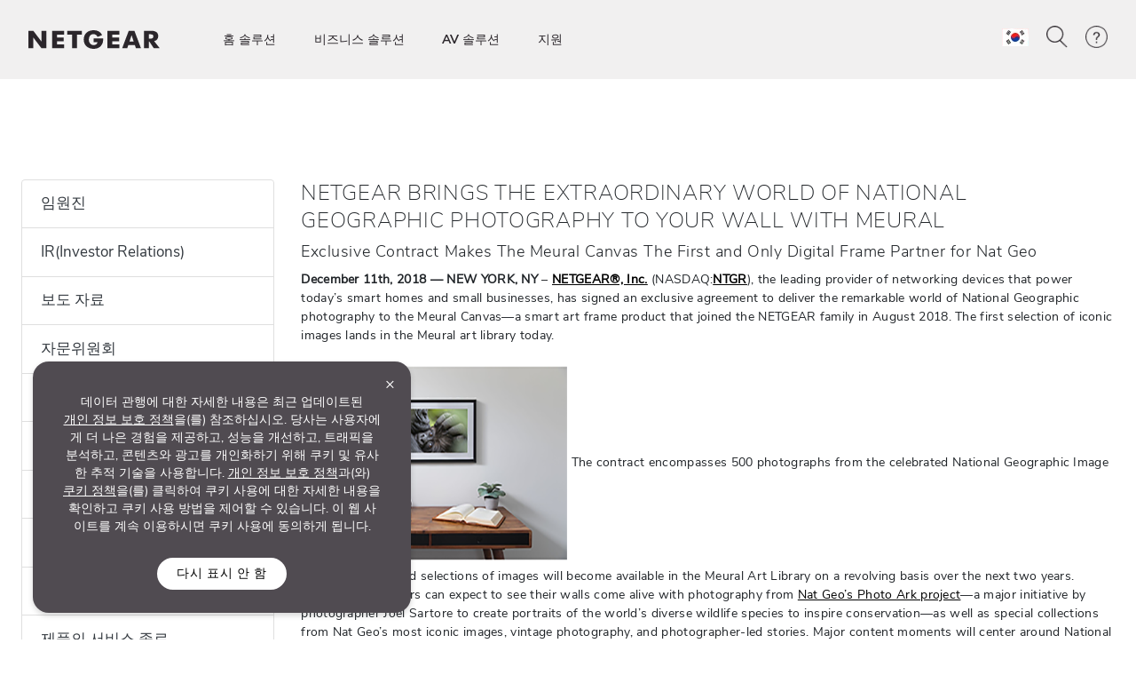

--- FILE ---
content_type: text/html; charset=utf-8
request_url: https://www.netgear.com/kr/about/press-releases/2018/meural/
body_size: 25696
content:







<!DOCTYPE html>
<!--[if lt IE 7]><html class="no-js lt-ie9 lt-ie8 lt-ie7"><![endif]-->
<!--[if IE 7]><html class="no-js lt-ie9 lt-ie8"><![endif]-->
<!--[if IE 8]><html class="no-js lt-ie9"><![endif]-->
<!--[if gt IE 8]><!-->
<html class="no-js" lang="ko">
<!--<![endif]-->
<head>
    <meta charset="UTF-8">
    <meta http-equiv="X-UA-Compatible" content="IE=edge">
    <meta name="viewport" content="width=device-width, initial-scale=1">
    <title>MEURAL | 2018 | Press Releases | About Us | NETGEAR</title>

    <link rel="preload" href="/kr/system/v4.46/assets/css/bundleheader.min.css" as="style" fetchpriority="high">
    <link rel="stylesheet" href="/kr/system/v4.46/assets/css/bundleheader.min.css" as="style" fetchpriority="high">
        <link rel="preload" href="https://assets.sitescdn.net/answers-search-bar/v1.0/answers.css" as="style" onload="this.onload=null;this.rel='stylesheet'" />
        <script type="text/javascript"  src="https://assets.sitescdn.net/answers-search-bar/v1.0/answerstemplates.compiled.min.js" defer>
        </script>
        <script type="text/javascript"  src="https://assets.sitescdn.net/answers-search-bar/v1.0/answers.min.js"
                onload="ANSWERS.domReady(initAnswers)"
                defer>
        </script>
                
    <meta name="description" content="">
    <meta name="keywords" content="">
    <meta property="og:title" content="MEURAL | 2018 | Press Releases | About Us | NETGEAR" />
    <meta property="og:type" content="website" />
    <meta property="og:image" content="https://www.netgear.com/system/assets/images/OG_CHP.jpg" />
    <meta property="og:url" content="https://www.netgear.com/kr/about/press-releases/2018/meural/" />
    <meta property="og:site_name" content="NETGEAR" />
    <meta property="og:description" content="" />
    <meta name="lang" content="ko" />
    <meta name="author" content="NETGEAR">
    <meta name="twitter:card" content="summary" />
    <meta name="twitter:site" content="@netgear" />
    <meta name="twitter:title" content="MEURAL | 2018 | Press Releases | About Us | NETGEAR" />
    <meta name="twitter:description" content="" />
    <meta name="twitter:image" content="https://www.netgear.com/system/assets/images/OG_CHP.jpg" />
    <meta name="twitter:url" content="https://www.netgear.com/kr/about/press-releases/2018/meural/" />
    <link rel="canonical" href="https://www.netgear.com/kr/about/press-releases/2018/meural/" />
    <link rel="shortcut icon" href="/favicon.ico" type="image/x-icon" />


        <script>
          var searchRedirectUrl = "/kr/search/";
        var NTGR = NTGR || {};
        NTGR.CartConfig = {
        storeDomain: "https://webapi.netgear.com/api/commerce/",
              displayCart: "no",
              path: "/kr",
              cognitoLoginHandlerUrl: "https://www.netgear.com/kr/loginhandler/",
              cognitoConsumerID: "6ugmuk2unj18pnmf08qjnoosjj",
              cognitoSupportConsumerID: "r4q7qhq6sabmq87a21p5763o5",
			  cognitoMySupportConsumerID: "5eaghuk1i3grv0kf2jakrucakj",
              cognitoMySupportBaseUrl: "",
              cognitoConsumerEnv: "prod",
              cognitoMode: "v2",
              nonCognitoMode: "v1",
              isCognitoEnabledCountry: "yes",
              cognitoDomain: "accounts2.netgear.com"
          }
        </script>

                        <meta name="lastpublisheddate" content="05/06/25" />

    
        <!--Pricespider-->
        <meta name="ps-key" content="14-59d2a2fbf5c42e0033c968c3">
        <meta name="ps-country" content="KR" />
        <meta name="ps-language" content="ko" />
        <link rel="preload" href="/kr/system/v4.46/assets/scripts/jquery-3.5.1.min.js" as="script" />
        <link rel="preload" href="/kr/system/v4.46/assets/scripts/bundleheader.min.js" as="script" />
        <script src="/kr/system/v4.46/assets/scripts/jquery-3.5.1.min.js"></script>
        <script src="/kr/system/v4.46/assets/scripts/bundleheader.min.js"></script>

    <!-- leadanywhere start-->

    <!--  leadanywhere end-->
    <!-- GoogleTagManager -->
<script>(function(w,d,s,l,i){w[l]=w[l]||[];w[l].push({'gtm.start': new Date().getTime(),event:'gtm.js'});var f=d.getElementsByTagName(s)[0], j=d.createElement(s),dl=l!='dataLayer'?'&l='+l:'';j.async=true;j.src= 'https://www.googletagmanager.com/gtm.js?id='+i+dl;f.parentNode.insertBefore(j,f); })(window,document,'script','dataLayer','GTM-W36WVDM');</script>
    <!-- End Google Tag Manager -->

    <!--Result Section start-->
    <!--  Search box header start -->
    <!--  Search box header end -->

        <link rel="stylesheet" href="/kr/system/v4.46/assets/css/legacy/flexslider.min.css" defer>
    
        <!-- Css JS for About Page Starts-->
        <script src="/kr/system/v4.46/assets/scripts/about/about.min.js" defer></script>
        <link rel="stylesheet" href="/kr/system/v4.46/assets/css/about/about.min.css">
        <!-- Css JS for About Page Ends-->

    <!-- CSS for Find-My-Orbi -->
    <!-- CSS for Gaming Page -->
    <!-- CSS for Switches Default Page -->
    <!-- HTML5 Shim and Respond.js IE8 support of HTML5 elements and media queries -->
    

        <script>
                function initAnswers() {
                    ANSWERS.init({
                        apiKey: "9c832603e2d4c260afc2faeeaf4b48b6",
                        experienceKey: "search-ko",
                        experienceVersion: "PRODUCTION",
                        locale: "ko", // e.g. en
                        businessId: "4024027",
                        templateBundle: TemplateBundle.default,
                        onReady: function () {
                            // FOR DESKTOP VIEW ONLY
                            ANSWERS.addComponent("SearchBar", {
                                container: ".search_form",
                                name: "search-bar", //Must be unique for every search bar on the same page
                                redirectUrl: "/kr/search/", // REPLACE THIS WITH THE CORRECT URL OF THE SEARCH PAGE
                                placeholderText: "Search...",
                                submitIcon: "magnifying_glass"
                            });
                            //END
                            // FOR MOBILE VIEW ONLY
                            ANSWERS.addComponent("SearchBar", {
                                container: ".search_form_mobile",
                                name: "search-bar-mobile", //Must be unique for every search bar on the same page
                                redirectUrl: "/kr/search/", // REPLACE THIS WITH THE CORRECT URL OF THE SEARCH PAGE
                                placeholderText: "Search...",
                                submitIcon: "magnifying_glass"
                            });
                            // END
                        },
                    });
                }
        </script>
    <!-- Changes for PAgeLoad-->
    <!-- Preconnect external Libraries Begins-->
    <link rel="dns-prefetch" href="https://apps.bazaarvoice.com">
    <link rel="preconnect" href="https://apps.bazaarvoice.com">

    <link rel="dns-prefetch" href="https://cdnjs.cloudflare.com">
    <link rel="preconnect" href="https://cdnjs.cloudflare.com">

    <link rel="dns-prefetch" href="https://www.googletagmanager.com">
    <link rel="preconnect" href="https://www.googletagmanager.com">
    <!-- Preconnect external Libraries Ends-->
    <link rel="preload" as="font" href="/kr/system/v4.46/assets/fonts/Nunito/NunitoSans-Black.ttf" crossorigin="anonymous" fetchpriority="low" />
    <link rel="preload" as="font" href="/kr/system/v4.46/assets/fonts/Nunito/NunitoSans-Bold.ttf" crossorigin="anonymous" fetchpriority="low" />
    <link rel="preload" as="font" href="/kr/system/v4.46/assets/fonts/Nunito/NunitoSans-ExtraLight.ttf" crossorigin="anonymous" fetchpriority="low" />
    <link rel="preload" as="font" href="/kr/system/v4.46/assets/fonts/Nunito/NunitoSans-Light.ttf" crossorigin="anonymous" fetchpriority="low" />
    <link rel="preload" as="font" href="/kr/system/v4.46/assets/fonts/Nunito/NunitoSans-Regular.ttf" crossorigin="anonymous" fetchpriority="low" />
    <link rel="preload" as="font" href="/kr/system/v4.46/assets/fonts/Nunito/NunitoSans-SemiBold.ttf" crossorigin="anonymous" fetchpriority="low" />
    

    <link rel="preload" href="https://cdn.optimizely.com/js/18266200005.js" as="script" defer fetchpriority="low" />
    <link rel="stylesheet" href="https://cdnjs.cloudflare.com/ajax/libs/font-awesome/4.7.0/css/font-awesome.min.css" media="print" onload="this.media='all'">
            <link rel="preload" href="https://assets.sitescdn.net/answers-search-bar/v1.0/answers.css" as="style" onload="this.onload=null;this.rel='stylesheet'" />
    <script src="/kr/system/v4.46/assets/scripts/legacy/data-merged.min.js" defer fetchpriority="low"></script>
        <script src="/kr/system/v4.46/assets/scripts/navbar/autocomplete-search.min.js" defer fetchpriority="low"></script>
    
    <!--COGNITO SCRIPTS START-->
    <!-- <link rel="preload" href="https://accounts2.netgear.com/accounts-prod/consumerTokenManagement.js" as="script" defer fetchpriority="low" /> -->
    <script src="https://accounts2.netgear.com/accounts-prod/consumerTokenManagement.js" defer fetchpriority="low"></script>
    <!--COGNITO SCRIPTS END-->
    <!-- optimizelysnippetSTART-->
    <script type="text/plain" data-usercentrics="Optimizely" src="https://cdn.optimizely.com/js/18266200005.js" defer fetchpriority="low">
    </script>
    <!-- optimizelysnippetEND-->

    <script>
        $(document).ready(function () {
            AOS.refresh()
        });  //added to help with animations starting early/late
    </script>
        
    <link rel="preconnect" href="https://cdn.optimizely.com" fetchpriority="low">
    <link rel="dns-prefetch" href="https://webapi.netgear.com" fetchpriority="low">
    <link rel="preconnect" href="https://webapi.netgear.com" fetchpriority="low">
    
</head>
<body class="width-control">
    <!-- SHOW ERROR MESAGE IS COGNITO LOOPING CONDITION-->
    <!-- END-->
    <!--#region info-bar for old browser  -->
    <div id="info-bar" class="page-row">

    </div>
    <!--#endregion -->

    
            <noindex>


        <div class="d-none d-xl-block">
            <header>

    <a class="skip-main" href="#main">기본 콘텐츠로 건너뛰기</a>
    <div class="fixed-top">
        

            

        <nav id="navbar" class="navbar navbar-expand-lg pt-3 pt-xl-4 pb-3 pb-xl-4 ntgr-nav header-dxa-default">
            <div class="nav-container container-fluid">

                                
<a class="navbar-brand" href="/kr/" title="">
    <span >
            <img id="logo" class="image-light" src="/kr/media/NETGEAR-Logo-White_tcm176-119365.png" alt="NETGEAR-Logo-White" width="148" height="21">
                    <img id="logo" class="image-dark" src="/kr/media/NETGEAR-Logo-Dark_tcm176-119366.png" alt="NETGEAR-Logo-Dark" width="148" height="21">
    </span>
</a>


    



    

                <button class="navbar-toggler" type="button" data-toggle="collapse" data-target="#navbarSupportedContent" aria-controls="navbarSupportedContent" aria-expanded="false" aria-label="Toggle navigation">
                    <span class="navbar-toggler-icon"></span>
                </button>
                <div class="collapse navbar-collapse menu-wrapper" id="navbarSupportedContent" typeof="Region" resource="Header">
                                    
<ul id="nav-wrapper" class="navbar-nav mr-auto nav-dropdown-items">
        <!--Primary Navigation-->
<li id="홈 솔루션" class="nav-item dropdown main-drop position-static pr-5">
                        <a class="nav-link nav-menu" href="/kr/home/" role="button" data-toggle="dropdown" aria-haspopup="true" aria-expanded="false" gtm-data="/kr/home">
                            홈 솔루션
                        </a>

                    <div class="nav_wrapper">
                        <div class="dropdown-menu  top-auto  bg-nav w-100 drop-menu chp" aria-labelledby="홈 솔루션">
                            <div class="nav-container container">
                                <div class="row">
                                    <!--Outer row-->
                                    <div class="col-md-7 border-r border-b category-left">
                                        <!--Highlighted Navigation-->
                                        <div class="row border-b border-t top_section">
                                                        <div class="col mt-2 mb-2">
                                                            <!--Wrapper-->
                                                            <a class="title" href="/kr/home/" data-gtm-menu="홈 솔루션 > 홈 제품 구매하기">
                                                                홈 제품 구매하기
                                                            </a>
                                                        </div>
                                                        <div class="col mt-2 mb-2">
                                                            <!--Wrapper-->
                                                            <a class="title" href="https://smartstore.naver.com/netgearstore" data-gtm-menu="홈 솔루션 > 이번 주 이벤트 상품">
                                                                이번 주 이벤트 상품
                                                            </a>
                                                        </div>
                                        </div>

                                        <!--List Navigation-->
                                        <div class="row bottom_section">
                                                    <div class="col">
                                                                <div id="image_list" class="mt-3 pb-1 ">
                                                                        <p class="title no-hover">홈 WiFi</p>
                                                                    <ul class="image_list">
                                                                                    <li class="image-list-item item ">
                                                                                        <a href="/kr/home/wifi/mesh/" data-gtm-menu="홈 솔루션 > 홈 WiFi > 전체 홈 메시 WiFi">
                                                                                            전체 홈 메시 WiFi
                                                                                                                                                                                    </a>
                                                                                    </li>
                                                                                    <li class="image-list-item item ">
                                                                                        <a href="/kr/home/wifi/routers/" data-gtm-menu="홈 솔루션 > 홈 WiFi > WiFi 공유기">
                                                                                            WiFi 공유기
                                                                                                                                                                                    </a>
                                                                                    </li>
                                                                                    <li class="image-list-item item ">
                                                                                        <a href="/kr/home/wifi/range-extenders/" data-gtm-menu="홈 솔루션 > 홈 WiFi > WiFi 범위 확장기">
                                                                                            WiFi 범위 확장기
                                                                                                                                                                                    </a>
                                                                                    </li>
                                                                                    <li class="image-list-item item ">
                                                                                        <a href="/kr/home/wifi/adapters/" data-gtm-menu="홈 솔루션 > 홈 WiFi > USB WiFi 어댑터">
                                                                                            USB WiFi 어댑터
                                                                                                                                                                                    </a>
                                                                                    </li>
                                                                                    <li class="image-list-item item ">
                                                                                        <a href="/kr/home/online-gaming/" data-gtm-menu="홈 솔루션 > 홈 WiFi > 게이밍 공유기">
                                                                                            게이밍 공유기
                                                                                                                                                                                    </a>
                                                                                    </li>
                                                                    </ul>
                                                                </div>
                                                    </div>
                                                    <div class="col">
                                                                <div id="image_list" class="mt-3 pb-1 ">
                                                                        <p class="title no-hover">모바일 WiFi</p>
                                                                    <ul class="image_list">
                                                                                    <li class="image-list-item item ">
                                                                                        <a href="/kr/home/mobile-wifi/hotspots/" data-gtm-menu="홈 솔루션 > 모바일 WiFi > 4G/5G 모바일 핫스팟">
                                                                                            4G/5G 모바일 핫스팟
                                                                                                                                                                                    </a>
                                                                                    </li>
                                                                    </ul>
                                                                </div>
                                                                <div id="image_list" class="mt-3 pb-1 ">
                                                                        <p class="title no-hover">유선 네트워킹</p>
                                                                    <ul class="image_list">
                                                                                    <li class="image-list-item item ">
                                                                                        <a href="/kr/business/wired/switches/" data-gtm-menu="홈 솔루션 > 유선 네트워킹 > 스위치">
                                                                                            스위치
                                                                                                                                                                                    </a>
                                                                                    </li>
                                                                    </ul>
                                                                </div>
                                                    </div>
                                                    <div class="col">
                                                                <div id="image_list" class="mt-3 pb-1 meural">
                                                                        <p class="title no-hover">디지털 캔버스</p>
                                                                    <ul class="image_list">
                                                                                    <li class="image-list-item item ">
                                                                                        <a href="/kr/home/digital-art-canvas/canvasii/" data-gtm-menu="홈 솔루션 > 디지털 캔버스 > 뮤럴 캔버스 II">
                                                                                            뮤럴 캔버스 II
                                                                                                                                                                                    </a>
                                                                                    </li>
                                                                                    <li class="image-list-item item ">
                                                                                        <a href="/kr/home/digital-art-canvas/photoframe/" data-gtm-menu="홈 솔루션 > 디지털 캔버스 > 뮤럴 WiFi 디지털 액자">
                                                                                            뮤럴 WiFi 디지털 액자
                                                                                                                                                                                    </a>
                                                                                    </li>
                                                                    </ul>
                                                                </div>
                                                    </div>
                                        </div>
                                    </div>

                                    <div class="col-md-5 border-b category-right">
                                        <div class="row border-t top_section">
                                                        <div class="col mt-2 mb-2">
                                                            <p class="title">서비스 및 구독</p>
                                                        </div>
                                                                                                    <div class="col mt-2 mb-2">
                                                            <p class="title">새로운 기술 발견</p>
                                                        </div>

                                        </div>
                                        <div class="row bottom_section">
                                                    <div class="col">
                                                        <div id="image_list" class="mt-3 pb-1">
                                                            <ul class="image_list">
                                                                            <li class="image-list-item item ">
                                                                                <a href="/kr/home/services/armor/" data-gtm-menu="홈 솔루션 > 서비스 및 구독 > NETGEAR Armor">
                                                                                    NETGEAR Armor
                                                                                                                                                                            <p class="description">NETGEAR 공유기의 고급 사이버 보안</p>
                                                                                </a>
                                                                            </li>
                                                                            <li class="image-list-item item ">
                                                                                <a href="http://support.netgear.co.kr/" data-gtm-menu="홈 솔루션 > 서비스 및 구독 > NETGEAR ProSUPPORT">
                                                                                    NETGEAR ProSUPPORT
                                                                                                                                                                            <p class="description">연장된 보증 및 지원</p>
                                                                                </a>
                                                                            </li>
                                                            </ul>
                                                        </div>
                                                    </div>
                                                                                                    <div class="col">
                                                            <div id="image_list" class="mt-3 pb-1">
                                                                <ul class="image_list">
                                                                                <li class="image-list-item item ">
                                                                                    <a href="/kr/blog/" data-gtm-menu="홈 솔루션 > 새로운 기술 발견 > 블로그">
                                                                                        블로그
                                                                                    </a>
                                                                                </li>
                                                                                <li class="image-list-item item ">
                                                                                    <a href="/kr/home/discover/wifi7/" data-gtm-menu="홈 솔루션 > 새로운 기술 발견 > WiFi 7">
                                                                                        WiFi 7
                                                                                    </a>
                                                                                </li>
                                                                                <li class="image-list-item item ">
                                                                                    <a href="/kr/home/wifi/wifi6e/" data-gtm-menu="홈 솔루션 > 새로운 기술 발견 > WiFi 6E">
                                                                                        WiFi 6E
                                                                                    </a>
                                                                                </li>
                                                                                <li class="image-list-item item ">
                                                                                    <a href="/kr/home/discover/mesh-wifi/" data-gtm-menu="홈 솔루션 > 새로운 기술 발견 > 메시 WiFi 란?">
                                                                                        메시 WiFi 란?
                                                                                    </a>
                                                                                </li>
                                                                                <li class="image-list-item item ">
                                                                                    <a href="/kr/home/wifi/mesh/tri-band/" data-gtm-menu="홈 솔루션 > 새로운 기술 발견 > 트라이 밴드">
                                                                                        트라이 밴드
                                                                                    </a>
                                                                                </li>
                                                                </ul>
                                                            </div>
                                                        </div>

                                        </div>
                                    </div>
                                </div>

                                <div class="row shop-by-brands-wrap pt-2 pb-2">
                                    <div class="col text-center">
                                        <div class="shop-by-brands">
                                            <div class="d-flex justify-content-center align-items-center">
                                                <div class="title text-uppercase text-nowrap">브랜드별 쇼핑:</div>
                                                            <div class="shop-by-links">
                                                                <a href="/kr/home/wifi/mesh/orbi/" data-gtm-menu="shop by brands > Orbi" title="Orbi">
                                                                    <img src="/kr/media/orbi%20logo_tcm176-128268.png" alt="Orbi" fetchpriority="low"/>
                                                                </a>
                                                            </div>
                                                            <div class="shop-by-links">
                                                                <a href="/kr/home/wifi/routers/nighthawk/" data-gtm-menu="shop by brands > Nighthawk" title="Nighthawk">
                                                                    <img src="/kr/media/nighthawk-logo_tcm176-128269.png" alt="Nighthawk" fetchpriority="low"/>
                                                                </a>
                                                            </div>
                                                            <div class="shop-by-links">
                                                                <a href="/kr/home/digital-art-canvas/" data-gtm-menu="shop by brands > Meural" title="Meural">
                                                                    <img src="/kr/media/meural-logo_tcm176-128271.png" alt="Meural" fetchpriority="low"/>
                                                                </a>
                                                            </div>
                                                            <div class="shop-by-links">
                                                                <a href="/kr/business/" data-gtm-menu="shop by brands > Biz" title="Biz">
                                                                    <img src="/kr/media/biz%20logo_tcm176-128272.png" alt="Biz" fetchpriority="low"/>
                                                                </a>
                                                            </div>
                                            </div>
                                        </div>
                                    </div>
                                </div>

                            </div>
                        </div>
                    </div>

            </li>
        <!--Primary Navigation-->
<li id="비즈니스 솔루션" class="nav-item dropdown main-drop position-static pr-5">
                        <a class="nav-link nav-menu" href="/kr/business/" role="button" data-toggle="dropdown" aria-haspopup="true" aria-expanded="false" gtm-data="/kr/business">
                            비즈니스 솔루션
                        </a>

                    <div class="nav_wrapper">
                        <div class="dropdown-menu  top-auto  bg-nav w-100 drop-menu smb" aria-labelledby="비즈니스 솔루션">
                            <div class="nav-container container">
                                <div class="row">
                                    <!--Outer row-->
                                    <div class="col-md-7 border-r border-b category-left">
                                        <!--Highlighted Navigation-->
                                        <div class="row border-b border-t top_section">
                                                        <div class="col mt-2 mb-2">
                                                            <!--Wrapper-->
                                                            <a class="title" href="/kr/business/" data-gtm-menu="비즈니스 솔루션 > 모든 비즈니스">
                                                                모든 비즈니스
                                                            </a>
                                                        </div>
                                        </div>

                                        <!--List Navigation-->
                                        <div class="row bottom_section">
                                                    <div class="col">
                                                                <div id="image_list" class="mt-3 pb-1 ">
                                                                        <p class="title no-hover">비즈니스 WiFi</p>
                                                                    <ul class="image_list">
                                                                                    <li class="image-list-item item ">
                                                                                        <a href="/kr/business/wifi/access-points/listing-filter/smbnet-wireless-accpoi-remgmt/" data-gtm-menu="비즈니스 솔루션 > 비즈니스 WiFi > Pro WiFi 액세스 포인트">
                                                                                            Pro WiFi 액세스 포인트
                                                                                                                                                                                    </a>
                                                                                    </li>
                                                                                    <li class="image-list-item item ">
                                                                                        <a href="/kr/business/wifi/access-points/listing-filter/ax-wifi6e1/ax-wifi6/smbnet-wireless-accpoi-locmgmt/" data-gtm-menu="비즈니스 솔루션 > 비즈니스 WiFi > Business Essentials 액세스 포인트">
                                                                                            Business Essentials 액세스 포인트
                                                                                                                                                                                    </a>
                                                                                    </li>
                                                                    </ul>
                                                                </div>
                                                                <div id="image_list" class="mt-3 pb-1 ">
                                                                        <p class="title no-hover">유선 네트워킹</p>
                                                                    <ul class="image_list">
                                                                                    <li class="image-list-item item ">
                                                                                        <a href="/kr/business/wired/switches/multi-gig/" data-gtm-menu="비즈니스 솔루션 > 유선 네트워킹 > 멀티 기가비트 스위치">
                                                                                            멀티 기가비트 스위치
                                                                                                                                                                                    </a>
                                                                                    </li>
                                                                                    <li class="image-list-item item ">
                                                                                        <a href="/kr/business/solutions/poe/devices/" data-gtm-menu="비즈니스 솔루션 > 유선 네트워킹 > PoE 스위치">
                                                                                            PoE 스위치
                                                                                                                                                                                    </a>
                                                                                    </li>
                                                                                    <li class="image-list-item item ">
                                                                                        <a href="/kr/business/wired/switches/fully-managed/" data-gtm-menu="비즈니스 솔루션 > 유선 네트워킹 > 관리형 스위치">
                                                                                            관리형 스위치
                                                                                                                                                                                    </a>
                                                                                    </li>
                                                                                    <li class="image-list-item item ">
                                                                                        <a href="/kr/business/wired/switches/smart-cloud/" data-gtm-menu="비즈니스 솔루션 > 유선 네트워킹 > 스마트 클라우드 관리형 스위치">
                                                                                            스마트 클라우드 관리형 스위치
                                                                                                                                                                                    </a>
                                                                                    </li>
                                                                                    <li class="image-list-item item ">
                                                                                        <a href="/kr/business/wired/switches/smart/" data-gtm-menu="비즈니스 솔루션 > 유선 네트워킹 > 스마트 관리형 스위치">
                                                                                            스마트 관리형 스위치
                                                                                                                                                                                    </a>
                                                                                    </li>
                                                                                    <li class="image-list-item item ">
                                                                                        <a href="/kr/business/wired/switches/plus/" data-gtm-menu="비즈니스 솔루션 > 유선 네트워킹 > 간편한 스마트 관리형 스위치">
                                                                                            간편한 스마트 관리형 스위치
                                                                                                                                                                                    </a>
                                                                                    </li>
                                                                                    <li class="image-list-item item ">
                                                                                        <a href="/kr/business/wired/switches/unmanaged/" data-gtm-menu="비즈니스 솔루션 > 유선 네트워킹 > 비관리형 스위치">
                                                                                            비관리형 스위치
                                                                                                                                                                                    </a>
                                                                                    </li>
                                                                    </ul>
                                                                </div>
                                                    </div>
                                                    <div class="col">
                                                                <div id="image_list" class="mt-3 pb-1 ">
                                                                        <p class="title no-hover">라우팅</p>
                                                                    <ul class="image_list">
                                                                                    <li class="image-list-item item ">
                                                                                        <a href="/kr/business/wired/routers/pr60x/" data-gtm-menu="비즈니스 솔루션 > 라우팅 > 프로 라우터">
                                                                                            프로 라우터
                                                                                                                                                                                    </a>
                                                                                    </li>
                                                                    </ul>
                                                                </div>
                                                                <div id="image_list" class="mt-3 pb-1 ">
                                                                        <p class="title no-hover">모바일 WiFi</p>
                                                                    <ul class="image_list">
                                                                                    <li class="image-list-item item ">
                                                                                        <a href="/kr/business/services/insight/mobile-hotspot/" data-gtm-menu="비즈니스 솔루션 > 모바일 WiFi > Insight Pro 모바일 핫스팟">
                                                                                            Insight Pro 모바일 핫스팟
                                                                                                                                                                                    </a>
                                                                                    </li>
                                                                                    <li class="image-list-item item ">
                                                                                        <a href="/kr/home/mobile-wifi/hotspots/" data-gtm-menu="비즈니스 솔루션 > 모바일 WiFi > 4G/5G 모바일 핫스팟">
                                                                                            4G/5G 모바일 핫스팟
                                                                                                                                                                                    </a>
                                                                                    </li>
                                                                    </ul>
                                                                </div>
                                                                <div id="image_list" class="mt-3 pb-1 ">
                                                                        <p class="title no-hover">소프트웨어</p>
                                                                    <ul class="image_list">
                                                                                    <li class="image-list-item item ">
                                                                                        <a href="/kr/business/services/insight/" data-gtm-menu="비즈니스 솔루션 > 소프트웨어 > NETGEAR Insight 관리">
                                                                                            NETGEAR Insight 관리
                                                                                                                                                                                    </a>
                                                                                    </li>
                                                                    </ul>
                                                                </div>
                                                                <div id="image_list" class="mt-3 pb-1 ">
                                                                        <p class="title no-hover">액세서리</p>
                                                                    <ul class="image_list">
                                                                                    <li class="image-list-item item ">
                                                                                        <a href="/kr/business/wired/switches/accessories/" data-gtm-menu="비즈니스 솔루션 > 액세서리 > 비즈니스 액세서리">
                                                                                            비즈니스 액세서리
                                                                                                                                                                                    </a>
                                                                                    </li>
                                                                    </ul>
                                                                </div>
                                                    </div>
                                                    <div class="col">
                                                                <div id="image_list" class="mt-3 pb-1 ">
                                                                        <p class="title no-hover">솔루션 및 서비스</p>
                                                                    <ul class="image_list">
                                                                                    <li class="image-list-item item ">
                                                                                        <a href="/kr/business/solutions/total-network-solution/" data-gtm-menu="비즈니스 솔루션 > 솔루션 및 서비스 > 전체 네트워크 솔루션">
                                                                                            전체 네트워크 솔루션
                                                                                                                                                                                    </a>
                                                                                    </li>
                                                                                    <li class="image-list-item item ">
                                                                                        <a href="/kr/business/solutions/var/" data-gtm-menu="비즈니스 솔루션 > 솔루션 및 서비스 > VAR/MSP용 솔루션">
                                                                                            VAR/MSP용 솔루션
                                                                                                                                                                                    </a>
                                                                                    </li>
                                                                                    <li class="image-list-item item ">
                                                                                        <a href="/kr/business/solutions/it-manager/" data-gtm-menu="비즈니스 솔루션 > 솔루션 및 서비스 > IT 관리자">
                                                                                            IT 관리자
                                                                                                                                                                                    </a>
                                                                                    </li>
                                                                                    <li class="image-list-item item ">
                                                                                        <a href="/kr/business/solutions/smb/" data-gtm-menu="비즈니스 솔루션 > 솔루션 및 서비스 > 중소기업">
                                                                                            중소기업
                                                                                                                                                                                    </a>
                                                                                    </li>
                                                                                    <li class="image-list-item item ">
                                                                                        <a href="/kr/business/solutions/small-business-home-office/" data-gtm-menu="비즈니스 솔루션 > 솔루션 및 서비스 > 중소기업 - 홈 오피스">
                                                                                            중소기업 - 홈 오피스
                                                                                                                                                                                    </a>
                                                                                    </li>
                                                                    </ul>
                                                                </div>
                                                                <div id="image_list" class="mt-3 pb-1 ">
                                                                        <p class="title no-hover">지원</p>
                                                                    <ul class="image_list">
                                                                                    <li class="image-list-item item ">
                                                                                        <a href="/kr/business/services/" data-gtm-menu="비즈니스 솔루션 > 지원 > 전문 서비스">
                                                                                            전문 서비스
                                                                                                                                                                                    </a>
                                                                                    </li>
                                                                                    <li class="image-list-item item ">
                                                                                        <a href="/kr/av/services/prowifi-designsupport/" data-gtm-menu="비즈니스 솔루션 > 지원 > Pro WiFi 네트워크 설계 서비스">
                                                                                            Pro WiFi 네트워크 설계 서비스
                                                                                                                                                                                    </a>
                                                                                    </li>
                                                                                    <li class="image-list-item item ">
                                                                                        <a href="/kr/business/services/pro-it-designsupport/" data-gtm-menu="비즈니스 솔루션 > 지원 > Pro IT 네트워크 설계 서비스">
                                                                                            Pro IT 네트워크 설계 서비스
                                                                                                                                                                                    </a>
                                                                                    </li>
                                                                    </ul>
                                                                </div>
                                                    </div>
                                        </div>
                                    </div>

                                    <div class="col-md-5 border-b category-right">
                                        <div class="row border-t top_section">
                                                        <div class="col mt-2 mb-2">
                                                            <p class="title">리소스</p>
                                                        </div>
                                                                                                    <div class="col mt-2 mb-2">
                                                            <p class="title">새로운 기술에 대해 알아보십시오</p>
                                                        </div>

                                        </div>
                                        <div class="row bottom_section">
                                                    <div class="col">
                                                        <div id="image_list" class="mt-3 pb-1">
                                                            <ul class="image_list">
                                                                            <li class="image-list-item item ">
                                                                                <a href="https://powershift.netgear.com/" data-gtm-menu="비즈니스 솔루션 > 리소스 > 파트너 포털">
                                                                                    파트너 포털
                                                                                                                                                                            <p class="description">영업, 지원, 마케팅, 교육 자료를 이용할 수 있습니다</p>
                                                                                </a>
                                                                            </li>
                                                                            <li class="image-list-item item ">
                                                                                <a href="https://selector.netgear.com/explore/switches/us" data-gtm-menu="비즈니스 솔루션 > 리소스 > 스위치 선택기">
                                                                                    스위치 선택기
                                                                                                                                                                            <p class="description">귀하의 비즈니스 요구 사항을 위한 완벽한 스위치를 찾을 수 있도록 도와드리겠습니다</p>
                                                                                </a>
                                                                            </li>
                                                                            <li class="image-list-item item ">
                                                                                <a href="https://www.downloads.netgear.com/files/netgear/pdfs/NETGEAR-Interactive-Catalog.pdf" data-gtm-menu="비즈니스 솔루션 > 리소스 > 제품 카탈로그">
                                                                                    제품 카탈로그
                                                                                                                                                                            <p class="description">모든 NETGEAR 비즈니스 네트워킹 제품을 확인하십시오</p>
                                                                                </a>
                                                                            </li>
                                                                            <li class="image-list-item item ">
                                                                                <a href="/kr/business/services/why-register/" data-gtm-menu="비즈니스 솔루션 > 리소스 > 등록해야 하는 이유">
                                                                                    등록해야 하는 이유
                                                                                                                                                                            <p class="description">NETGEAR 제품 등록의 모든 혜택을 확인하십시오.</p>
                                                                                </a>
                                                                            </li>
                                                                            <li class="image-list-item item ">
                                                                                <a href="/kr/business/events/" data-gtm-menu="비즈니스 솔루션 > 리소스 > 이벤트">
                                                                                    이벤트
                                                                                                                                                                    </a>
                                                                            </li>
                                                            </ul>
                                                        </div>
                                                    </div>
                                                                                                    <div class="col">
                                                            <div id="image_list" class="mt-3 pb-1">
                                                                <ul class="image_list">
                                                                                <li class="image-list-item item ">
                                                                                    <a href="/kr/business/wifi/wifi6e/" data-gtm-menu="비즈니스 솔루션 > 새로운 기술에 대해 알아보십시오 > WiFi 6E 액세스 포인트">
                                                                                        WiFi 6E 액세스 포인트
                                                                                    </a>
                                                                                </li>
                                                                                <li class="image-list-item item ">
                                                                                    <a href="/kr/business/wifi/access-points/wifi6/" data-gtm-menu="비즈니스 솔루션 > 새로운 기술에 대해 알아보십시오 > WiFi 6 액세스 포인트">
                                                                                        WiFi 6 액세스 포인트
                                                                                    </a>
                                                                                </li>
                                                                                <li class="image-list-item item ">
                                                                                    <a href="/kr/business/solutions/poe/overview/" data-gtm-menu="비즈니스 솔루션 > 새로운 기술에 대해 알아보십시오 > PoE: 파워 오버 이더넷">
                                                                                        PoE: 파워 오버 이더넷
                                                                                    </a>
                                                                                </li>
                                                                                <li class="image-list-item item ">
                                                                                    <a href="/kr/business/solutions/av-over-ip/" data-gtm-menu="비즈니스 솔루션 > 새로운 기술에 대해 알아보십시오 > ProAV">
                                                                                        ProAV
                                                                                    </a>
                                                                                </li>
                                                                                <li class="image-list-item item ">
                                                                                    <a href="/kr/business/wired/switches/smart-managed-pro/10gigabit/" data-gtm-menu="비즈니스 솔루션 > 새로운 기술에 대해 알아보십시오 > 10기가비트 스위칭">
                                                                                        10기가비트 스위칭
                                                                                    </a>
                                                                                </li>
                                                                                <li class="image-list-item item ">
                                                                                    <a href="/kr/business/wired/switches/multi-gig/" data-gtm-menu="비즈니스 솔루션 > 새로운 기술에 대해 알아보십시오 > 멀티 Gig 스위칭">
                                                                                        멀티 Gig 스위칭
                                                                                    </a>
                                                                                </li>
                                                                </ul>
                                                            </div>
                                                        </div>

                                        </div>
                                    </div>
                                </div>

                                <div class="row shop-by-brands-wrap pt-2 pb-2">
                                    <div class="col text-center">
                                        <div class="shop-by-brands">
                                            <div class="d-flex justify-content-center align-items-center">
                                                <div class="title text-uppercase text-nowrap">브랜드별 쇼핑:</div>
                                                            <div class="shop-by-links">
                                                                <a href="/kr/business/" data-gtm-menu="shop by brands > NETGEAR BUSINESS" title="NETGEAR BUSINESS">
                                                                    <img src="/kr/media/Netgear_Business_CenterAligned_Dark_tcm176-145111.png" alt="NETGEAR BUSINESS" fetchpriority="low"/>
                                                                </a>
                                                            </div>
                                                            <div class="shop-by-links">
                                                                <a href="/kr/av/" data-gtm-menu="shop by brands > NETGEAR AV" title="NETGEAR AV">
                                                                    <img src="/kr/media/NETGEAR_AV_logo_primary_colour_RGB_tcm176-145110.png" alt="NETGEAR AV" fetchpriority="low"/>
                                                                </a>
                                                            </div>
                                                            <div class="shop-by-links">
                                                                <a href="/kr/business/services/insight/" data-gtm-menu="shop by brands > NETGEAR INSIGHT" title="NETGEAR INSIGHT">
                                                                    <img src="/kr/media/NETGEAR_Insight_Center_Black_tcm176-145108.png" alt="NETGEAR INSIGHT" fetchpriority="low"/>
                                                                </a>
                                                            </div>
                                                            <div class="shop-by-links">
                                                                <a href="/kr/business/solutions/engage-controller/" data-gtm-menu="shop by brands > NETGEAR ENGAGE" title="NETGEAR ENGAGE">
                                                                    <img src="/kr/media/NETGEAR_Engage_Logo_Centered_tcm176-145109.png" alt="NETGEAR ENGAGE" fetchpriority="low"/>
                                                                </a>
                                                            </div>
                                            </div>
                                        </div>
                                    </div>
                                </div>

                            </div>
                        </div>
                    </div>

            </li>
        <!--Primary Navigation-->
<li id="AV 솔루션" class="nav-item dropdown main-drop position-static pr-5">
                        <a class="nav-link nav-menu" href="/kr/business/av/" role="button" data-toggle="dropdown" aria-haspopup="true" aria-expanded="false" gtm-data="/kr/business/av">
                            AV 솔루션
                        </a>

                    <div class="nav_wrapper">
                        <div class="dropdown-menu  top-auto  bg-nav w-100 drop-menu avs" aria-labelledby="AV 솔루션">
                            <div class="nav-container container">
                                <div class="row">
                                    <!--Outer row-->
                                    <div class="col-md-7 border-r border-b category-left">
                                        <!--Highlighted Navigation-->
                                        <div class="row border-b border-t top_section">
                                                        <div class="col mt-2 mb-2">
                                                            <!--Wrapper-->
                                                            <a class="title" href="/kr/av/" data-gtm-menu="AV 솔루션 > AV 솔루션 개요">
                                                                AV 솔루션 개요
                                                            </a>
                                                        </div>
                                        </div>

                                        <!--List Navigation-->
                                        <div class="row bottom_section">
                                                    <div class="col">
                                                                <div id="image_list" class="mt-3 pb-1 ">
                                                                        <p class="title no-hover">제품</p>
                                                                    <ul class="image_list">
                                                                                    <li class="image-list-item item ">
                                                                                        <a href="/kr/business/wired/switches/fully-managed/m4250/" data-gtm-menu="AV 솔루션 > 제품 > M4250 관리형 스위치">
                                                                                            M4250 관리형 스위치
                                                                                                                                                                                    </a>
                                                                                    </li>
                                                                                    <li class="image-list-item item ">
                                                                                        <a href="/kr/business/wired/switches/fully-managed/m4300/" data-gtm-menu="AV 솔루션 > 제품 > M4300 관리형 스위치">
                                                                                            M4300 관리형 스위치
                                                                                                                                                                                    </a>
                                                                                    </li>
                                                                                    <li class="image-list-item item ">
                                                                                        <a href="/kr/business/wired/switches/fully-managed/m4350/" data-gtm-menu="AV 솔루션 > 제품 > M4350 관리형 스위치">
                                                                                            M4350 관리형 스위치
                                                                                                                                                                                    </a>
                                                                                    </li>
                                                                                    <li class="image-list-item item ">
                                                                                        <a href="/kr/business/wired/switches/fully-managed/m4500/" data-gtm-menu="AV 솔루션 > 제품 > M4500 관리형 스위치">
                                                                                            M4500 관리형 스위치
                                                                                                                                                                                    </a>
                                                                                    </li>
                                                                                    <li class="image-list-item item ">
                                                                                        <a href="/kr/business/solutions/engage-controller/" data-gtm-menu="AV 솔루션 > 제품 > NETGEAR Engage 컨트롤러">
                                                                                            NETGEAR Engage 컨트롤러
                                                                                                                                                                                    </a>
                                                                                    </li>
                                                                                    <li class="image-list-item item ">
                                                                                        <a href="/kr/business/wired/routers/pr460x/" data-gtm-menu="AV 솔루션 > 제품 > Pro공유기">
                                                                                            Pro공유기
                                                                                                                                                                                    </a>
                                                                                    </li>
                                                                                    <li class="image-list-item item ">
                                                                                        <a href="/kr/business/wifi/access-points/residential/" data-gtm-menu="AV 솔루션 > 제품 > 무선 액세스 포인트">
                                                                                            무선 액세스 포인트
                                                                                                                                                                                    </a>
                                                                                    </li>
                                                                                    <li class="image-list-item item ">
                                                                                        <a href="/kr/business/wired/switches/accessories/" data-gtm-menu="AV 솔루션 > 제품 > 액세서리">
                                                                                            액세서리
                                                                                                                                                                                    </a>
                                                                                    </li>
                                                                    </ul>
                                                                </div>
                                                    </div>
                                                    <div class="col">
                                                                <div id="image_list" class="mt-3 pb-1 ">
                                                                        <p class="title no-hover">애플리케이션</p>
                                                                    <ul class="image_list">
                                                                                    <li class="image-list-item item ">
                                                                                        <a href="/kr/business/solutions/av-over-ip/" data-gtm-menu="AV 솔루션 > 애플리케이션 > 상업용 AV">
                                                                                            상업용 AV
                                                                                                                                                                                    </a>
                                                                                    </li>
                                                                                    <li class="image-list-item item ">
                                                                                        <a href="/kr/business/solutions/residential/" data-gtm-menu="AV 솔루션 > 애플리케이션 > 주거용 AV">
                                                                                            주거용 AV
                                                                                                                                                                                    </a>
                                                                                    </li>
                                                                                    <li class="image-list-item item ">
                                                                                        <a href="/kr/business/solutions/broadcast/" data-gtm-menu="AV 솔루션 > 애플리케이션 > 방송AV">
                                                                                            방송AV
                                                                                                                                                                                    </a>
                                                                                    </li>
                                                                    </ul>
                                                                </div>
                                                                <div id="image_list" class="mt-3 pb-1 ">
                                                                        <p class="title no-hover">지원</p>
                                                                    <ul class="image_list">
                                                                                    <li class="image-list-item item ">
                                                                                        <a href="/kr/business/services/" data-gtm-menu="AV 솔루션 > 지원 > 전문 서비스">
                                                                                            전문 서비스
                                                                                                                                                                                    </a>
                                                                                    </li>
                                                                                    <li class="image-list-item item ">
                                                                                        <a href="/kr/business/av/services/proav-designsupport/" data-gtm-menu="AV 솔루션 > 지원 > Pro AV 설계 지원">
                                                                                            Pro AV 설계 지원
                                                                                                                                                                                    </a>
                                                                                    </li>
                                                                                    <li class="image-list-item item ">
                                                                                        <a href="/kr/business/av/services/prowifi-designsupport/" data-gtm-menu="AV 솔루션 > 지원 > Pro WiFi 네트워크 설계 서비스">
                                                                                            Pro WiFi 네트워크 설계 서비스
                                                                                                                                                                                    </a>
                                                                                    </li>
                                                                    </ul>
                                                                </div>
                                                    </div>
                                                    <div class="col">
                                                                <div id="image_list" class="mt-3 pb-1 ">
                                                                        <p class="title no-hover">파트너</p>
                                                                    <ul class="image_list">
                                                                                    <li class="image-list-item item ">
                                                                                        <a href="https://powershift.netgear.com/" data-gtm-menu="AV 솔루션 > 파트너 > 파트너 되기">
                                                                                            파트너 되기
                                                                                                                                                                                    </a>
                                                                                    </li>
                                                                                    <li class="image-list-item item ">
                                                                                        <a href="/kr/business/solutions/proav-partners/" data-gtm-menu="AV 솔루션 > 파트너 > 방송 및 AV 파트너">
                                                                                            방송 및 AV 파트너
                                                                                                                                                                                    </a>
                                                                                    </li>
                                                                    </ul>
                                                                </div>
                                                    </div>
                                        </div>
                                    </div>

                                    <div class="col-md-5 border-b category-right">
                                        <div class="row border-t top_section">
                                                                                                    <div class="col mt-2 mb-2">
                                                            <p class="title">리소스</p>
                                                        </div>
                                                        <div class="col mt-2 mb-2">
                                                            <p class="title">학습 센터</p>
                                                        </div>

                                        </div>
                                        <div class="row bottom_section">
                                                                                                    <div class="col">
                                                            <div id="image_list" class="mt-3 pb-1">
                                                                <ul class="image_list">
                                                                                <li class="image-list-item item ">
                                                                                    <a href="/kr/business/solutions/proav-resources/" data-gtm-menu="AV 솔루션 > 리소스 > AV 리소스 센터">
                                                                                        AV 리소스 센터
                                                                                    </a>
                                                                                </li>
                                                                                <li class="image-list-item item ">
                                                                                    <a href="https://www.youtube.com/playlist?list=PLFEynmsUAifjEfY4P1bqYoAhjnJ6kWprZ" data-gtm-menu="AV 솔루션 > 리소스 > 웹 세미나">
                                                                                        웹 세미나
                                                                                    </a>
                                                                                </li>
                                                                                <li class="image-list-item item ">
                                                                                    <a href="https://www.netgear.com/hub/pressroom/" data-gtm-menu="AV 솔루션 > 리소스 > 프레스룸">
                                                                                        프레스룸
                                                                                    </a>
                                                                                </li>
                                                                                <li class="image-list-item item ">
                                                                                    <a href="https://community.netgear.com/t5/pro-av-over-ip-switches/bd-p/en-business-pro-av-over-ip-switches" data-gtm-menu="AV 솔루션 > 리소스 > 커뮤니티">
                                                                                        커뮤니티
                                                                                    </a>
                                                                                </li>
                                                                                <li class="image-list-item item ">
                                                                                    <a href="/kr/business/success-stories/" data-gtm-menu="AV 솔루션 > 리소스 > 성공 사례">
                                                                                        성공 사례
                                                                                    </a>
                                                                                </li>
                                                                                <li class="image-list-item item ">
                                                                                    <a href="/kr/business/events/" data-gtm-menu="AV 솔루션 > 리소스 > 이벤트">
                                                                                        이벤트
                                                                                    </a>
                                                                                </li>
                                                                </ul>
                                                            </div>
                                                        </div>
                                                        <div class="col">
                                                            <div id="image_list" class="mt-3 pb-1">
                                                                <ul class="image_list">
                                                                                <li class="image-list-item item ">
                                                                                    <a href="/kr/business/wifi/wifi6e/" data-gtm-menu="AV 솔루션 > 학습 센터 > WiFi 6E 액세스 포인트">
                                                                                        WiFi 6E 액세스 포인트
                                                                                    </a>
                                                                                </li>
                                                                                <li class="image-list-item item ">
                                                                                    <a href="/kr/business/wifi/access-points/wifi6/" data-gtm-menu="AV 솔루션 > 학습 센터 > WiFi 6 액세스 포인트">
                                                                                        WiFi 6 액세스 포인트
                                                                                    </a>
                                                                                </li>
                                                                                <li class="image-list-item item ">
                                                                                    <a href="/kr/business/solutions/poe/overview/" data-gtm-menu="AV 솔루션 > 학습 센터 > PoE: 파워 오버 이더넷">
                                                                                        PoE: 파워 오버 이더넷
                                                                                    </a>
                                                                                </li>
                                                                                <li class="image-list-item item ">
                                                                                    <a href="/kr/business/solutions/av-over-ip/" data-gtm-menu="AV 솔루션 > 학습 센터 > ProAV / AV over IP">
                                                                                        ProAV / AV over IP
                                                                                    </a>
                                                                                </li>
                                                                                <li class="image-list-item item ">
                                                                                    <a href="/kr/business/wired/switches/smart-managed-pro/10gigabit/" data-gtm-menu="AV 솔루션 > 학습 센터 > 10-기가비트 스위치">
                                                                                        10-기가비트 스위치
                                                                                    </a>
                                                                                </li>
                                                                                <li class="image-list-item item ">
                                                                                    <a href="/kr/business/wired/switches/multi-gig/" data-gtm-menu="AV 솔루션 > 학습 센터 > 멀티-Gig 스위치">
                                                                                        멀티-Gig 스위치
                                                                                    </a>
                                                                                </li>
                                                                </ul>
                                                            </div>
                                                        </div>

                                        </div>
                                    </div>
                                </div>

                                <div class="row shop-by-brands-wrap pt-2 pb-2">
                                    <div class="col text-center">
                                        <div class="shop-by-brands">
                                            <div class="d-flex justify-content-center align-items-center">
                                                <div class="title text-uppercase text-nowrap">브랜드별 쇼핑:</div>
                                                            <div class="shop-by-links">
                                                                <a href="/kr/business/" data-gtm-menu="shop by brands > NETGEAR 비즈니스" title="NETGEAR 비즈니스">
                                                                    <img src="/kr/media/Netgear_Business_CenterAligned_Dark_tcm176-145111.png" alt="NETGEAR 비즈니스" fetchpriority="low"/>
                                                                </a>
                                                            </div>
                                                            <div class="shop-by-links">
                                                                <a href="/kr/business/av/" data-gtm-menu="shop by brands > NETGEAR AV" title="NETGEAR AV">
                                                                    <img src="/kr/media/NETGEAR_AV_logo_primary_colour_RGB_tcm176-145110.png" alt="NETGEAR AV" fetchpriority="low"/>
                                                                </a>
                                                            </div>
                                                            <div class="shop-by-links">
                                                                <a href="/kr/business/services/insight/" data-gtm-menu="shop by brands > NETGEAR INSIGHT" title="NETGEAR INSIGHT">
                                                                    <img src="/kr/media/NETGEAR_Insight_Center_Black_tcm176-145108.png" alt="NETGEAR INSIGHT" fetchpriority="low"/>
                                                                </a>
                                                            </div>
                                                            <div class="shop-by-links">
                                                                <a href="/kr/business/solutions/engage-controller/" data-gtm-menu="shop by brands > NETGEAR ENGAGE" title="NETGEAR ENGAGE">
                                                                    <img src="/kr/media/NETGEAR_Engage_Logo_Centered_tcm176-145109.png" alt="NETGEAR ENGAGE" fetchpriority="low"/>
                                                                </a>
                                                            </div>
                                            </div>
                                        </div>
                                    </div>
                                </div>

                            </div>
                        </div>
                    </div>

            </li>
        <!--Primary Navigation-->
<li id="지원" class="holidaynav-item position-static pr-5">
                    <a class="nav-link" href="https://www.netgear.com/support/" data-gtm-menu="지원">
                        지원
                    </a>


            </li>
        <!--Primary Navigation-->
        <!--Primary Navigation-->
        <!--Primary Navigation-->
</ul>
    

    
                </div>

                    <div id="search-wrapper" class="search-wrapper animate-right" aria-hidden="true">
                        <div class="search_form"></div>
                        <button class="btn" id="close-search"><i class="fa fa-close" aria-label="Close Search Bar"></i></button>
                    </div>
                
                <div id="icon-wrapper" class="flex icon-wrapper">

<div class="nav-icon-spacer">
    <div class="dropdown support-tooltip">
            <a aria-haspopup="true" aria-expanded="false" href="#" data-toggle="dropdown">
                <img src="/system/assets/images/blank-image.png" class="img fluid icon-flag-kr" height="18" width="24" alt="대한민국의 국기 – 한국어 언어 및/또는 국가/지역을 변경하려면 클릭하십시오." />
                
            </a>
            <div class="dropdown-menu dropdown-menu-right">
                <div class="px-4 py-3 custom-dropdown-wrapper">
                    <a class="kr" href="javascript:void(0)">
                        <span id="nav_selected_country">대한민국&#160;(한국어)</span>
                    </a>
                </div>
                <div class="px-4 py-3 custom-dropdown-wrapper">
                    <a class="other_country_link" href="#country_modals" data-toggle="modal">
                        다른 국가 선택
                    </a>
                </div>
            </div>
    </div>
</div>
<!--Model-->

    <div id="country_modals" class="modal select_country_modal">
        <div class="modal-dialog modal-dialog-centered modal-dialog-scrollable">
            <div class="modal-content p-3 mx-auto">
                <div class="modal-header border-0">
                    <div class="modal-title h5">Region (Language)</div>
                    <button type="button" class="close text-white" data-dismiss="modal">&times;</button>
                </div>
                <!-- Modal body -->
                <div class="modal-body px-0 px-md-0 ">
                    <div class="container-fluid">
                        <div class="row">
                                <div class="col-lg-6 col-xl-2 mb-3 col-md-6">
                                        <!--Clicking the p tag below will change the language of the site and the language shown in the footer. I am currently not sure how that works.-->
                                        <a href="/au/">
                                            <p class="text-white font-weight-normal text-nowrap">
                                                <img class="img fluid icon-flag-au" height="10" width="15" loading="lazy" alt="">&nbsp;Australia (English)
                                            </p>
                                        </a>
                                </div>
                                <div class="col-lg-6 col-xl-2 mb-3 col-md-6">
                                        <!--Clicking the p tag below will change the language of the site and the language shown in the footer. I am currently not sure how that works.-->
                                        <a href="/be/">
                                            <p class="text-white font-weight-normal text-nowrap">
                                                <img class="img fluid icon-flag-be" height="10" width="15" loading="lazy" alt="">&nbsp;Belgium (English)
                                            </p>
                                        </a>
                                </div>
                                <div class="col-lg-6 col-xl-2 mb-3 col-md-6">
                                        <!--Clicking the p tag below will change the language of the site and the language shown in the footer. I am currently not sure how that works.-->
                                        <a href="/ca-en/">
                                            <p class="text-white font-weight-normal text-nowrap">
                                                <img class="img fluid icon-flag-ca" height="10" width="15" loading="lazy" alt="">&nbsp;Canada (English)
                                            </p>
                                        </a>
                                </div>
                                <div class="col-lg-6 col-xl-2 mb-3 col-md-6">
                                        <!--Clicking the p tag below will change the language of the site and the language shown in the footer. I am currently not sure how that works.-->
                                        <a href="/ca-fr/">
                                            <p class="text-white font-weight-normal text-nowrap">
                                                <img class="img fluid icon-flag-ca" height="10" width="15" loading="lazy" alt="">&nbsp;Canada&#160;(Fran&#231;ais)
                                            </p>
                                        </a>
                                </div>
                                <div class="col-lg-6 col-xl-2 mb-3 col-md-6">
                                        <!--Clicking the p tag below will change the language of the site and the language shown in the footer. I am currently not sure how that works.-->
                                        <a href="/cn/">
                                            <p class="text-white font-weight-normal text-nowrap">
                                                <img class="img fluid icon-flag-cn" height="10" width="15" loading="lazy" alt="">&nbsp;中国&#160;(汉语)
                                            </p>
                                        </a>
                                </div>
                                <div class="col-lg-6 col-xl-2 mb-3 col-md-6">
                                        <!--Clicking the p tag below will change the language of the site and the language shown in the footer. I am currently not sure how that works.-->
                                        <a href="/dk/">
                                            <p class="text-white font-weight-normal text-nowrap">
                                                <img class="img fluid icon-flag-dk" height="10" width="15" loading="lazy" alt="">&nbsp;Denmark (English)
                                            </p>
                                        </a>
                                </div>
                                <div class="col-lg-6 col-xl-2 mb-3 col-md-6">
                                        <!--Clicking the p tag below will change the language of the site and the language shown in the footer. I am currently not sure how that works.-->
                                        <a href="/de/">
                                            <p class="text-white font-weight-normal text-nowrap">
                                                <img class="img fluid icon-flag-de" height="10" width="15" loading="lazy" alt="">&nbsp;Deutschland (Deutsch)
                                            </p>
                                        </a>
                                </div>
                                <div class="col-lg-6 col-xl-2 mb-3 col-md-6">
                                        <!--Clicking the p tag below will change the language of the site and the language shown in the footer. I am currently not sure how that works.-->
                                        <a href="/es/">
                                            <p class="text-white font-weight-normal text-nowrap">
                                                <img class="img fluid icon-flag-es" height="10" width="15" loading="lazy" alt="">&nbsp;Espa&#241;a&#160;(Espa&#241;ol)
                                            </p>
                                        </a>
                                </div>
                                <div class="col-lg-6 col-xl-2 mb-3 col-md-6">
                                        <!--Clicking the p tag below will change the language of the site and the language shown in the footer. I am currently not sure how that works.-->
                                        <a href="/fr/">
                                            <p class="text-white font-weight-normal text-nowrap">
                                                <img class="img fluid icon-flag-fr" height="10" width="15" loading="lazy" alt="">&nbsp;France&#160;(Fran&#231;ais)
                                            </p>
                                        </a>
                                </div>
                                <div class="col-lg-6 col-xl-2 mb-3 col-md-6">
                                        <!--Clicking the p tag below will change the language of the site and the language shown in the footer. I am currently not sure how that works.-->
                                        <a href="/hk-en/">
                                            <p class="text-white font-weight-normal text-nowrap">
                                                <img class="img fluid icon-flag-hk" height="10" width="15" loading="lazy" alt="">&nbsp;Hong Kong (English)
                                            </p>
                                        </a>
                                </div>
                                <div class="col-lg-6 col-xl-2 mb-3 col-md-6">
                                        <!--Clicking the p tag below will change the language of the site and the language shown in the footer. I am currently not sure how that works.-->
                                        <a href="/hk-zh/">
                                            <p class="text-white font-weight-normal text-nowrap">
                                                <img class="img fluid icon-flag-hk" height="10" width="15" loading="lazy" alt="">&nbsp;香港（中文）
                                            </p>
                                        </a>
                                </div>
                                <div class="col-lg-6 col-xl-2 mb-3 col-md-6">
                                        <!--Clicking the p tag below will change the language of the site and the language shown in the footer. I am currently not sure how that works.-->
                                        <a href="/in/">
                                            <p class="text-white font-weight-normal text-nowrap">
                                                <img class="img fluid icon-flag-in" height="10" width="15" loading="lazy" alt="">&nbsp;India (English)
                                            </p>
                                        </a>
                                </div>
                                <div class="col-lg-6 col-xl-2 mb-3 col-md-6">
                                        <!--Clicking the p tag below will change the language of the site and the language shown in the footer. I am currently not sure how that works.-->
                                        <a href="/ie/">
                                            <p class="text-white font-weight-normal text-nowrap">
                                                <img class="img fluid icon-flag-ie" height="10" width="15" loading="lazy" alt="">&nbsp;Ireland (English)
                                            </p>
                                        </a>
                                </div>
                                <div class="col-lg-6 col-xl-2 mb-3 col-md-6">
                                        <!--Clicking the p tag below will change the language of the site and the language shown in the footer. I am currently not sure how that works.-->
                                        <a href="/it/">
                                            <p class="text-white font-weight-normal text-nowrap">
                                                <img class="img fluid icon-flag-it" height="10" width="15" loading="lazy" alt="">&nbsp;Italia (Italiano)
                                            </p>
                                        </a>
                                </div>
                                <div class="col-lg-6 col-xl-2 mb-3 col-md-6">
                                        <!--Clicking the p tag below will change the language of the site and the language shown in the footer. I am currently not sure how that works.-->
                                        <a href="/jp/">
                                            <p class="text-white font-weight-normal text-nowrap">
                                                <img class="img fluid icon-flag-jp" height="10" width="15" loading="lazy" alt="">&nbsp;日本&#160;(日本語)
                                            </p>
                                        </a>
                                </div>
                                <div class="col-lg-6 col-xl-2 mb-3 col-md-6">
                                        <!--Clicking the p tag below will change the language of the site and the language shown in the footer. I am currently not sure how that works.-->
                                        <a href="/kr/">
                                            <p class="text-white font-weight-normal text-nowrap">
                                                <img class="img fluid icon-flag-kr" height="10" width="15" loading="lazy" alt="">&nbsp;대한민국&#160;(한국어)
                                            </p>
                                        </a>
                                </div>
                                <div class="col-lg-6 col-xl-2 mb-3 col-md-6">
                                        <!--Clicking the p tag below will change the language of the site and the language shown in the footer. I am currently not sure how that works.-->
                                        <a href="/nl/">
                                            <p class="text-white font-weight-normal text-nowrap">
                                                <img class="img fluid icon-flag-nl" height="10" width="15" loading="lazy" alt="">&nbsp;Netherlands (Dutch)
                                            </p>
                                        </a>
                                </div>
                                <div class="col-lg-6 col-xl-2 mb-3 col-md-6">
                                        <!--Clicking the p tag below will change the language of the site and the language shown in the footer. I am currently not sure how that works.-->
                                        <a href="/nz/">
                                            <p class="text-white font-weight-normal text-nowrap">
                                                <img class="img fluid icon-flag-nz" height="10" width="15" loading="lazy" alt="">&nbsp;New Zealand (English)
                                            </p>
                                        </a>
                                </div>
                                <div class="col-lg-6 col-xl-2 mb-3 col-md-6">
                                        <!--Clicking the p tag below will change the language of the site and the language shown in the footer. I am currently not sure how that works.-->
                                        <a href="/no/">
                                            <p class="text-white font-weight-normal text-nowrap">
                                                <img class="img fluid icon-flag-no" height="10" width="15" loading="lazy" alt="">&nbsp;Norway (English)
                                            </p>
                                        </a>
                                </div>
                                <div class="col-lg-6 col-xl-2 mb-3 col-md-6">
                                        <!--Clicking the p tag below will change the language of the site and the language shown in the footer. I am currently not sure how that works.-->
                                        <a href="/at/">
                                            <p class="text-white font-weight-normal text-nowrap">
                                                <img class="img fluid icon-flag-at" height="10" width="15" loading="lazy" alt="">&nbsp;&#214;sterreich&#160;(Deutsch)
                                            </p>
                                        </a>
                                </div>
                                <div class="col-lg-6 col-xl-2 mb-3 col-md-6">
                                        <!--Clicking the p tag below will change the language of the site and the language shown in the footer. I am currently not sure how that works.-->
                                        <a href="/pl/">
                                            <p class="text-white font-weight-normal text-nowrap">
                                                <img class="img fluid icon-flag-pl" height="10" width="15" loading="lazy" alt="">&nbsp;Poland (Polski)
                                            </p>
                                        </a>
                                </div>
                                <div class="col-lg-6 col-xl-2 mb-3 col-md-6">
                                        <!--Clicking the p tag below will change the language of the site and the language shown in the footer. I am currently not sure how that works.-->
                                        <a href="/sg/">
                                            <p class="text-white font-weight-normal text-nowrap">
                                                <img class="img fluid icon-flag-sg" height="10" width="15" loading="lazy" alt="">&nbsp;Singapore (English)
                                            </p>
                                        </a>
                                </div>
                                <div class="col-lg-6 col-xl-2 mb-3 col-md-6">
                                        <!--Clicking the p tag below will change the language of the site and the language shown in the footer. I am currently not sure how that works.-->
                                        <a href="/se/">
                                            <p class="text-white font-weight-normal text-nowrap">
                                                <img class="img fluid icon-flag-se" height="10" width="15" loading="lazy" alt="">&nbsp;Sweden (English)
                                            </p>
                                        </a>
                                </div>
                                <div class="col-lg-6 col-xl-2 mb-3 col-md-6">
                                        <!--Clicking the p tag below will change the language of the site and the language shown in the footer. I am currently not sure how that works.-->
                                        <a href="/ch-de/">
                                            <p class="text-white font-weight-normal text-nowrap">
                                                <img class="img fluid icon-flag-ch" height="10" width="15" loading="lazy" alt="">&nbsp;Switzerland (Deutsch)
                                            </p>
                                        </a>
                                </div>
                                <div class="col-lg-6 col-xl-2 mb-3 col-md-6">
                                        <!--Clicking the p tag below will change the language of the site and the language shown in the footer. I am currently not sure how that works.-->
                                        <a href="/ch-fr/">
                                            <p class="text-white font-weight-normal text-nowrap">
                                                <img class="img fluid icon-flag-ch" height="10" width="15" loading="lazy" alt="">&nbsp;Switzerland&#160;(Fran&#231;ais)
                                            </p>
                                        </a>
                                </div>
                                <div class="col-lg-6 col-xl-2 mb-3 col-md-6">
                                        <!--Clicking the p tag below will change the language of the site and the language shown in the footer. I am currently not sure how that works.-->
                                        <a href="/ae/">
                                            <p class="text-white font-weight-normal text-nowrap">
                                                <img class="img fluid icon-flag-ae" height="10" width="15" loading="lazy" alt="">&nbsp;United Arab Emirates (English)
                                            </p>
                                        </a>
                                </div>
                                <div class="col-lg-6 col-xl-2 mb-3 col-md-6">
                                        <!--Clicking the p tag below will change the language of the site and the language shown in the footer. I am currently not sure how that works.-->
                                        <a href="/uk/">
                                            <p class="text-white font-weight-normal text-nowrap">
                                                <img class="img fluid icon-flag-uk" height="10" width="15" loading="lazy" alt="">&nbsp;United Kingdom (English)
                                            </p>
                                        </a>
                                </div>
                                <div class="col-lg-6 col-xl-2 mb-3 col-md-6">
                                        <!--Clicking the p tag below will change the language of the site and the language shown in the footer. I am currently not sure how that works.-->
                                        <a href="https://www.netgear.com/">
                                            <p class="text-white font-weight-normal text-nowrap">
                                                <img class="img fluid icon-flag-us" height="10" width="15" loading="lazy" alt="">&nbsp;United States (English)
                                            </p>
                                        </a>
                                </div>
                        </div>
                    </div>
                </div>
            </div>
        </div>
    </div>


                    

    <div class="nav-icon-spacer">
        <a id="search-btn-desktop" href="#" role="button" aria-expanded="false" aria-controls="search-wrapper">
                <img id="search-light" class="nav-item nav_icon image-light" src="/kr/media/search_white_tcm176-119360.png" alt="search_white" data-gtm-menu="" fetchpriority="low">
                            <img id="search-dark" class="nav-item nav_icon image-dark" src="/kr/media/search_dark_tcm176-119361.png" alt="search_dark" data-gtm-menu="" fetchpriority="low">
        </a>
    </div>

                                    
    <div class="nav-icon-spacer">
        <div class="dropdown support-tooltip">
			<a href="/kr/about/contact-us/" target="_blank" aria-haspopup="true" aria-expanded="false" data-toggle="dropdown">
					<img id="help" class="nav-item nav_icon image-light" src="/kr/media/help_white_tcm176-119359.png" alt="연락처 " data-gtm-menu="">
									<img id="help" class="nav-item nav_icon image-dark" src="/kr/media/help_dark_tcm176-119358.png" alt="연락처 " data-gtm-menu="">
			</a>
            <div class="dropdown-menu dropdown-menu-right">
                <div class="p-4 custom-dropdown-wrapper">
                    <a href="/kr/about/contact-us/" target="_blank">
                        <u>연락처 </u>
                    </a>
                </div>
            </div>
        </div>
    </div>

            




            
<div class="nav-icon-spacer d-none" id="myAccountLogin">
    <div class="dropdown profile">
        <a id="account" href="#" role="button" data-toggle="dropdown" aria-haspopup="true" aria-expanded="false">
                <img class="nav-item nav_icon image-light" src="/kr/media/account_white_tcm176-119355.png" alt="account_white" />
                            <img class="nav-item nav_icon image-dark" src="/kr/media/account_dark_tcm176-119354.png" alt="account_dark" />
        </a>
        <div class="dropdown-menu dropdown-menu-right">
            <div class="p-4 custom-dropdown-wrapper">
                <div class="pb-2">
                    <p class="sm-eyebrow-black">MyNETGEAR&#174; Account<p>
                </div>
                <p class="welcome s-15">다시 오신 것을 환영합니다<p>
                <p>NETGEAR에 액세스합니다<p>

                            <a href="https://accounts.netgear.com/account?redirectUrl=https://www.netgear.com/kr/about/press-releases/2018/meural/" class="loggedinmanageprofilelink">
                                <p class="netgear-black">
                                <img src="/kr/media/manageprofile_tcm176-78927.png" class="image-icon" alt="manageprofile" />
                            프로필 관리
                        </p>
                        </a>
                            <a href="https://my.netgear.com/cases.aspx">
                                <p class="netgear-black">
                                <img src="/kr/media/mysupport_tcm176-78924.png" class="image-icon" alt="mysupport" />
                            내 지원
                        </p>
                        </a>

                        <div class="mb-3 mt-3">
                            <div class="sm-eyebrow-black pb-0"></div>
                        </div>
                        <a role="button" id="myAccountLogOutLink" href="https://www.netgear.com/mynetgear/logout.aspx?ReturnUrl=https%3A%2F%2Fwww.netgear.com%2Fkr%2Fabout%2Fpress-releases%2F2018%2Fmeural%2F" class="btn cta-secondary-light w-100 rounded myAccountLogOutLink">로그아웃</a>
                </div>
            </div>
        </div>
    </div>
    
<div class="nav-icon-spacer d-none" id="myAccountLogOut">
    <div class="dropdown profile">
        <a id="account" href="#" role="button" data-toggle="dropdown" aria-haspopup="true" aria-expanded="false">
                <img class="nav-item nav_icon image-light" src="/kr/media/account_white_tcm176-119355.png" alt="account_white" />
                            <img class="nav-item nav_icon image-dark" src="/kr/media/account_dark_tcm176-119354.png" alt="account_dark" />
        </a>
        <div class="dropdown-menu dropdown-menu-right ">
            <div class="p-4 custom-dropdown-wrapper">
                <div class="pb-2">
                    <p class="sm-eyebrow-black">MyNETGEAR&#174; Account<p>
                </div>
                <p>등록하고 이 혜택을 누려 보세요!</p>
                        <a href="https://accounts.netgear.com/login?redirectUrl=https:%2F%2Faccounts.netgear.com%2Faccount%3FredirectUrl=https://www.netgear.com/kr/about/press-releases/2018/meural/" class="loggedinmanageprofilelink">
                            <p class="netgear-black">
                                &#10003; 프로필 관리
                            </p>
                        </a>
                        <a href="https://my.netgear.com/cases.aspx">
                            <p class="netgear-black">
                                &#10003; 내 지원
                            </p>
                        </a>

                    <a role="button" id="register-redirect" href="https://accounts.netgear.com/signup/?redirectUrl=https%3A%2F%2Fwww.netgear.com%2Fkr%2Fabout%2Fpress-releases%2F2018%2Fmeural%2F" class="col-12 btn cta-primary-light rounded register-redirect">계정 생성</a>
                                    <div class="mb-3 mt-3">
                        <div class="sm-eyebrow-black pb-0"></div>
                    </div>
                    <a role="button" id="login-redirect" href="https://accounts.netgear.com/login?redirectUrl=https%3A%2F%2Fwww.netgear.com%2Fkr%2Fabout%2Fpress-releases%2F2018%2Fmeural%2F" class="btn cta-secondary-light w-100 rounded login-redirect">로그인</a>
            </div>
        </div>
    </div>
</div>





    

    
                </div>

            </div>
        </nav>
    </div>
</header>
        </div>
        <div class="d-block d-xl-none">
            
<header class=" mobile-nav" id="wrapper">

    <a class="skip-main" href="#main">기본 콘텐츠로 건너뛰기</a>
    <div id="page-content-wrapper">
        <div class="fixed-top" id="navbar-mobile">












            <nav class="navbar navbar-default navbar-light header-dxa-default">
                <button class="btn" id="menu-toggle-open" aria-label="Toggle Main Menu" aria-pressed="false">
                    <span class="navbar-toggler-icon"></span>
                </button>
                <div class="focus-box">
                    <button id="menu-toggle-close">
                        <img class="img-fluid" alt="Icon-Close" src="/kr/system/v4.46/assets/images/Icon-Close.png" />
                    </button>
                                    
<div class="border-right" id="sidebar-wrapper" role="dialog" aria-modal="true">
    <div class="sidebar-heading pb-0">
        <ul class="nav border-0 nav-fill" role="tablist">
                        <li class="nav-item" role="presentation">
                                <a class="nav-link pl-0 pr-0 active" href="#t21827-k98153" data-url="/kr/home" data-toggle="tab" role="tab" aria-controls="t21827-k98153" id="tab_t21827-k98153" aria-selected=" true">홈 솔루션</a>


                        </li>
                        <li class="nav-item" role="presentation">
                                <a class="nav-link pl-0 pr-0" href="#t21827-k102990" data-url="/kr/business" data-toggle="tab" role="tab" aria-controls="t21827-k102990" id="tab_t21827-k102990" aria-selected="false">비즈니스 솔루션</a>


                        </li>
                        <li class="nav-item" role="presentation">
                                <a class="nav-link pl-0 pr-0" href="#t21827-k145069" data-url="/kr/business/av" data-toggle="tab" role="tab" aria-controls="t21827-k145069" id="tab_t21827-k145069" aria-selected="false">AV 솔루션</a>


                        </li>

        </ul>
    </div>

    <div class="tab-content">
                    <div role="tabpanel" class="tab-pane fade active show" id="t21827-k98153" aria-labelledby="tab_t21827-k98153">
                        <div class=" main-group list-group list-group-flush">
                                        <a href="/kr/home/" class="list-group-item list-group-item-action ">
                                            홈 제품 구매하기
                                        </a>
                                        <a href="https://smartstore.naver.com/netgearstore" class="list-group-item list-group-item-action ">
                                            이번 주 이벤트 상품
                                        </a>
                        </div>
                        <div class="drop-group-wrapper">
                            <div class="drop-group">
                                                <a class="nav-drop-component nav-dropper w-100 collapsed" data-toggle="collapse" href="#navdrop0" role="button" aria-expanded="false" aria-controls="navdrop0">
                                                    <span>
                                                        홈 WiFi <i class="fa fa-angle-down ml-3"></i>
                                                    </span>
                                                </a>
                                            <div class="collapse" id="navdrop0">
                                                <ul class="mobile-subnav">
                                                                <li class="nav-drop-item">
                                                                    <a class="netgear-black" href="/kr/home/wifi/mesh/">
                                                                        전체 홈 메시 WiFi
                                                                    </a>
                                                                </li>
                                                                <li class="nav-drop-item">
                                                                    <a class="netgear-black" href="/kr/home/wifi/routers/">
                                                                        WiFi 공유기
                                                                    </a>
                                                                </li>
                                                                <li class="nav-drop-item">
                                                                    <a class="netgear-black" href="/kr/home/wifi/range-extenders/">
                                                                        WiFi 범위 확장기
                                                                    </a>
                                                                </li>
                                                                <li class="nav-drop-item">
                                                                    <a class="netgear-black" href="/kr/home/wifi/adapters/">
                                                                        USB WiFi 어댑터
                                                                    </a>
                                                                </li>
                                                                <li class="nav-drop-item">
                                                                    <a class="netgear-black" href="/kr/home/online-gaming/">
                                                                        게이밍 공유기
                                                                    </a>
                                                                </li>
                                                </ul>
                                            </div>
                                                <a class="nav-drop-component nav-dropper w-100 collapsed" data-toggle="collapse" href="#navdrop1" role="button" aria-expanded="false" aria-controls="navdrop1">
                                                    <span>
                                                        모바일 WiFi <i class="fa fa-angle-down ml-3"></i>
                                                    </span>
                                                </a>
                                            <div class="collapse" id="navdrop1">
                                                <ul class="mobile-subnav">
                                                                <li class="nav-drop-item">
                                                                    <a class="netgear-black" href="/kr/home/mobile-wifi/hotspots/">
                                                                        4G/5G 모바일 핫스팟
                                                                    </a>
                                                                </li>
                                                </ul>
                                            </div>
                                                <a class="nav-drop-component nav-dropper w-100 collapsed" data-toggle="collapse" href="#navdrop2" role="button" aria-expanded="false" aria-controls="navdrop2">
                                                    <span>
                                                        유선 네트워킹 <i class="fa fa-angle-down ml-3"></i>
                                                    </span>
                                                </a>
                                            <div class="collapse" id="navdrop2">
                                                <ul class="mobile-subnav">
                                                                <li class="nav-drop-item">
                                                                    <a class="netgear-black" href="/kr/business/wired/switches/">
                                                                        스위치
                                                                    </a>
                                                                </li>
                                                </ul>
                                            </div>
                                                <a class="nav-drop-component nav-dropper w-100 collapsed" data-toggle="collapse" href="#navdrop3" role="button" aria-expanded="false" aria-controls="navdrop3">
                                                    <span>
                                                        디지털 캔버스 <i class="fa fa-angle-down ml-3"></i>
                                                    </span>
                                                </a>
                                            <div class="collapse" id="navdrop3">
                                                <ul class="mobile-subnav">
                                                                <li class="nav-drop-item">
                                                                    <a class="netgear-black" href="/kr/home/digital-art-canvas/canvasii/">
                                                                        뮤럴 캔버스 II
                                                                    </a>
                                                                </li>
                                                                <li class="nav-drop-item">
                                                                    <a class="netgear-black" href="/kr/home/digital-art-canvas/photoframe/">
                                                                        뮤럴 WiFi 디지털 액자
                                                                    </a>
                                                                </li>
                                                </ul>
                                            </div>
                            </div>

                            <div class="drop-group">
                                            <a class="nav-drop-component nav-dropper w-100 collapsed" data-toggle="collapse" href="#navdrop4" role="button" aria-expanded="false" aria-controls="navdrop4">
                                                <span>
                                                    서비스 및 구독 <i class="fa fa-angle-down ml-3"></i>
                                                </span>
                                            </a>
                                        <div class="collapse" id="navdrop4">
                                            <ul class="mobile-subnav">
                                                        <li class="nav-drop-item">
                                                            <a class="netgear-black" href="/kr/home/services/armor/">
                                                                NETGEAR Armor
                                                            </a>
                                                        </li>
                                                        <li class="nav-drop-item">
                                                            <a class="netgear-black" href="http://support.netgear.co.kr/">
                                                                NETGEAR ProSUPPORT
                                                            </a>
                                                        </li>
                                            </ul>
                                        </div>
                                                                            <a class="nav-drop-component nav-dropper w-100 collapsed" data-toggle="collapse" href="#navdrop5" role="button" aria-expanded="false" aria-controls="navdrop5">
                                                <span>
                                                    새로운 기술 발견 <i class="fa fa-angle-down ml-3"></i>
                                                </span>
                                            </a>
                                        <div class="collapse" id="navdrop5">
                                            <ul class="mobile-subnav">
                                                        <li class="nav-drop-item">
                                                            <a class="netgear-black" href="/kr/blog/">
                                                                블로그
                                                            </a>
                                                        </li>
                                                        <li class="nav-drop-item">
                                                            <a class="netgear-black" href="/kr/home/discover/wifi7/">
                                                                WiFi 7
                                                            </a>
                                                        </li>
                                                        <li class="nav-drop-item">
                                                            <a class="netgear-black" href="/kr/home/wifi/wifi6e/">
                                                                WiFi 6E
                                                            </a>
                                                        </li>
                                                        <li class="nav-drop-item">
                                                            <a class="netgear-black" href="/kr/home/discover/mesh-wifi/">
                                                                메시 WiFi 란?
                                                            </a>
                                                        </li>
                                                        <li class="nav-drop-item">
                                                            <a class="netgear-black" href="/kr/home/wifi/mesh/tri-band/">
                                                                트라이 밴드
                                                            </a>
                                                        </li>
                                            </ul>
                                        </div>
                                            <a class="nav-drop-component nav-dropper w-100 collapsed" href="/kr/about/contact-us/">
                                                <span>
                                                    연락처
                                                </span>
                                            </a>
                                        <div class="collapse" id="navdrop6">
                                            <ul class="mobile-subnav">
                                                        <li class="nav-drop-item">
                                                            <a class="netgear-black" href="/kr/about/contact-us/">
                                                                연락처
                                                            </a>
                                                        </li>
                                            </ul>
                                        </div>

                            </div>
                        </div>
                        <div class="bottom">
                            <div class="shopby-brandblock">
                                <p class="text-uppercase">브랜드별 쇼핑:</p>
                                <div class="shopbybrand-list">
                                                    <a href="/kr/home/wifi/mesh/orbi/"><img src="/kr/media/shop-by-orbi_tcm176-128688.png" alt="Orbi" /></a>
                                                    <a href="/kr/home/wifi/routers/nighthawk/"><img src="/kr/media/shop-by-nighthawk_tcm176-128686.png" alt="Nighthawk" /></a>
                                                    <a href="/kr/home/digital-art-canvas/"><img src="/kr/media/shop-by-meural_tcm176-128684.png" alt="Meural" /></a>
                                                    <a href="/kr/business/"><img src="/kr/media/shopby-netgear-business_tcm176-128685.png" alt="Biz" /></a>

                                </div>
                            </div>
                        </div>
                    </div>
                    <div role="tabpanel" class="tab-pane fade  show" id="t21827-k102990" aria-labelledby="tab_t21827-k102990">
                        <div class=" main-group list-group list-group-flush">
                                        <a href="/kr/business/" class="list-group-item list-group-item-action ">
                                            모든 비즈니스
                                        </a>
                        </div>
                        <div class="drop-group-wrapper">
                            <div class="drop-group">
                                                <a class="nav-drop-component nav-dropper w-100 collapsed" data-toggle="collapse" href="#navdrop7" role="button" aria-expanded="false" aria-controls="navdrop7">
                                                    <span>
                                                        비즈니스 WiFi <i class="fa fa-angle-down ml-3"></i>
                                                    </span>
                                                </a>
                                            <div class="collapse" id="navdrop7">
                                                <ul class="mobile-subnav">
                                                                <li class="nav-drop-item">
                                                                    <a class="netgear-black" href="/kr/business/wifi/access-points/listing-filter/smbnet-wireless-accpoi-remgmt/">
                                                                        Pro WiFi 액세스 포인트
                                                                    </a>
                                                                </li>
                                                                <li class="nav-drop-item">
                                                                    <a class="netgear-black" href="/kr/business/wifi/access-points/listing-filter/ax-wifi6e1/ax-wifi6/smbnet-wireless-accpoi-locmgmt/">
                                                                        Business Essentials 액세스 포인트
                                                                    </a>
                                                                </li>
                                                </ul>
                                            </div>
                                                <a class="nav-drop-component nav-dropper w-100 collapsed" data-toggle="collapse" href="#navdrop8" role="button" aria-expanded="false" aria-controls="navdrop8">
                                                    <span>
                                                        유선 네트워킹 <i class="fa fa-angle-down ml-3"></i>
                                                    </span>
                                                </a>
                                            <div class="collapse" id="navdrop8">
                                                <ul class="mobile-subnav">
                                                                <li class="nav-drop-item">
                                                                    <a class="netgear-black" href="/kr/business/wired/switches/multi-gig/">
                                                                        멀티 기가비트 스위치
                                                                    </a>
                                                                </li>
                                                                <li class="nav-drop-item">
                                                                    <a class="netgear-black" href="/kr/business/solutions/poe/devices/">
                                                                        PoE 스위치
                                                                    </a>
                                                                </li>
                                                                <li class="nav-drop-item">
                                                                    <a class="netgear-black" href="/kr/business/wired/switches/fully-managed/">
                                                                        관리형 스위치
                                                                    </a>
                                                                </li>
                                                                <li class="nav-drop-item">
                                                                    <a class="netgear-black" href="/kr/business/wired/switches/smart-cloud/">
                                                                        스마트 클라우드 관리형 스위치
                                                                    </a>
                                                                </li>
                                                                <li class="nav-drop-item">
                                                                    <a class="netgear-black" href="/kr/business/wired/switches/smart/">
                                                                        스마트 관리형 스위치
                                                                    </a>
                                                                </li>
                                                                <li class="nav-drop-item">
                                                                    <a class="netgear-black" href="/kr/business/wired/switches/plus/">
                                                                        간편한 스마트 관리형 스위치
                                                                    </a>
                                                                </li>
                                                                <li class="nav-drop-item">
                                                                    <a class="netgear-black" href="/kr/business/wired/switches/unmanaged/">
                                                                        비관리형 스위치
                                                                    </a>
                                                                </li>
                                                </ul>
                                            </div>
                                                <a class="nav-drop-component nav-dropper w-100 collapsed" data-toggle="collapse" href="#navdrop9" role="button" aria-expanded="false" aria-controls="navdrop9">
                                                    <span>
                                                        라우팅 <i class="fa fa-angle-down ml-3"></i>
                                                    </span>
                                                </a>
                                            <div class="collapse" id="navdrop9">
                                                <ul class="mobile-subnav">
                                                                <li class="nav-drop-item">
                                                                    <a class="netgear-black" href="/kr/business/wired/routers/pr60x/">
                                                                        프로 라우터
                                                                    </a>
                                                                </li>
                                                </ul>
                                            </div>
                                                <a class="nav-drop-component nav-dropper w-100 collapsed" data-toggle="collapse" href="#navdrop10" role="button" aria-expanded="false" aria-controls="navdrop10">
                                                    <span>
                                                        모바일 WiFi <i class="fa fa-angle-down ml-3"></i>
                                                    </span>
                                                </a>
                                            <div class="collapse" id="navdrop10">
                                                <ul class="mobile-subnav">
                                                                <li class="nav-drop-item">
                                                                    <a class="netgear-black" href="/kr/business/services/insight/mobile-hotspot/">
                                                                        Insight Pro 모바일 핫스팟
                                                                    </a>
                                                                </li>
                                                                <li class="nav-drop-item">
                                                                    <a class="netgear-black" href="/kr/home/mobile-wifi/hotspots/">
                                                                        4G/5G 모바일 핫스팟
                                                                    </a>
                                                                </li>
                                                </ul>
                                            </div>
                                                <a class="nav-drop-component nav-dropper w-100 collapsed" data-toggle="collapse" href="#navdrop11" role="button" aria-expanded="false" aria-controls="navdrop11">
                                                    <span>
                                                        소프트웨어 <i class="fa fa-angle-down ml-3"></i>
                                                    </span>
                                                </a>
                                            <div class="collapse" id="navdrop11">
                                                <ul class="mobile-subnav">
                                                                <li class="nav-drop-item">
                                                                    <a class="netgear-black" href="/kr/business/services/insight/">
                                                                        NETGEAR Insight 관리
                                                                    </a>
                                                                </li>
                                                </ul>
                                            </div>
                                                <a class="nav-drop-component nav-dropper w-100 collapsed" data-toggle="collapse" href="#navdrop12" role="button" aria-expanded="false" aria-controls="navdrop12">
                                                    <span>
                                                        액세서리 <i class="fa fa-angle-down ml-3"></i>
                                                    </span>
                                                </a>
                                            <div class="collapse" id="navdrop12">
                                                <ul class="mobile-subnav">
                                                                <li class="nav-drop-item">
                                                                    <a class="netgear-black" href="/kr/business/wired/switches/accessories/">
                                                                        비즈니스 액세서리
                                                                    </a>
                                                                </li>
                                                </ul>
                                            </div>
                                                <a class="nav-drop-component nav-dropper w-100 collapsed" data-toggle="collapse" href="#navdrop13" role="button" aria-expanded="false" aria-controls="navdrop13">
                                                    <span>
                                                        솔루션 및 서비스 <i class="fa fa-angle-down ml-3"></i>
                                                    </span>
                                                </a>
                                            <div class="collapse" id="navdrop13">
                                                <ul class="mobile-subnav">
                                                                <li class="nav-drop-item">
                                                                    <a class="netgear-black" href="/kr/business/solutions/total-network-solution/">
                                                                        전체 네트워크 솔루션
                                                                    </a>
                                                                </li>
                                                                <li class="nav-drop-item">
                                                                    <a class="netgear-black" href="/kr/business/solutions/var/">
                                                                        VAR/MSP용 솔루션
                                                                    </a>
                                                                </li>
                                                                <li class="nav-drop-item">
                                                                    <a class="netgear-black" href="/kr/business/solutions/it-manager/">
                                                                        IT 관리자
                                                                    </a>
                                                                </li>
                                                                <li class="nav-drop-item">
                                                                    <a class="netgear-black" href="/kr/business/solutions/smb/">
                                                                        중소기업
                                                                    </a>
                                                                </li>
                                                                <li class="nav-drop-item">
                                                                    <a class="netgear-black" href="/kr/business/solutions/small-business-home-office/">
                                                                        중소기업 - 홈 오피스
                                                                    </a>
                                                                </li>
                                                </ul>
                                            </div>
                                                <a class="nav-drop-component nav-dropper w-100 collapsed" data-toggle="collapse" href="#navdrop14" role="button" aria-expanded="false" aria-controls="navdrop14">
                                                    <span>
                                                        지원 <i class="fa fa-angle-down ml-3"></i>
                                                    </span>
                                                </a>
                                            <div class="collapse" id="navdrop14">
                                                <ul class="mobile-subnav">
                                                                <li class="nav-drop-item">
                                                                    <a class="netgear-black" href="/kr/business/services/">
                                                                        전문 서비스
                                                                    </a>
                                                                </li>
                                                                <li class="nav-drop-item">
                                                                    <a class="netgear-black" href="/kr/av/services/prowifi-designsupport/">
                                                                        Pro WiFi 네트워크 설계 서비스
                                                                    </a>
                                                                </li>
                                                                <li class="nav-drop-item">
                                                                    <a class="netgear-black" href="/kr/business/services/pro-it-designsupport/">
                                                                        Pro IT 네트워크 설계 서비스
                                                                    </a>
                                                                </li>
                                                </ul>
                                            </div>
                            </div>

                            <div class="drop-group">
                                            <a class="nav-drop-component nav-dropper w-100 collapsed" data-toggle="collapse" href="#navdrop15" role="button" aria-expanded="false" aria-controls="navdrop15">
                                                <span>
                                                    리소스 <i class="fa fa-angle-down ml-3"></i>
                                                </span>
                                            </a>
                                        <div class="collapse" id="navdrop15">
                                            <ul class="mobile-subnav">
                                                        <li class="nav-drop-item">
                                                            <a class="netgear-black" href="https://powershift.netgear.com/">
                                                                파트너 포털
                                                            </a>
                                                        </li>
                                                        <li class="nav-drop-item">
                                                            <a class="netgear-black" href="https://selector.netgear.com/explore/switches/us">
                                                                스위치 선택기
                                                            </a>
                                                        </li>
                                                        <li class="nav-drop-item">
                                                            <a class="netgear-black" href="https://www.downloads.netgear.com/files/netgear/pdfs/NETGEAR-Interactive-Catalog.pdf">
                                                                제품 카탈로그
                                                            </a>
                                                        </li>
                                                        <li class="nav-drop-item">
                                                            <a class="netgear-black" href="/kr/business/services/why-register/">
                                                                등록해야 하는 이유
                                                            </a>
                                                        </li>
                                                        <li class="nav-drop-item">
                                                            <a class="netgear-black" href="/kr/business/events/">
                                                                이벤트
                                                            </a>
                                                        </li>
                                            </ul>
                                        </div>
                                                                            <a class="nav-drop-component nav-dropper w-100 collapsed" data-toggle="collapse" href="#navdrop16" role="button" aria-expanded="false" aria-controls="navdrop16">
                                                <span>
                                                    새로운 기술에 대해 알아보십시오 <i class="fa fa-angle-down ml-3"></i>
                                                </span>
                                            </a>
                                        <div class="collapse" id="navdrop16">
                                            <ul class="mobile-subnav">
                                                        <li class="nav-drop-item">
                                                            <a class="netgear-black" href="/kr/business/wifi/wifi6e/">
                                                                WiFi 6E 액세스 포인트
                                                            </a>
                                                        </li>
                                                        <li class="nav-drop-item">
                                                            <a class="netgear-black" href="/kr/business/wifi/access-points/wifi6/">
                                                                WiFi 6 액세스 포인트
                                                            </a>
                                                        </li>
                                                        <li class="nav-drop-item">
                                                            <a class="netgear-black" href="/kr/business/solutions/poe/overview/">
                                                                PoE: 파워 오버 이더넷
                                                            </a>
                                                        </li>
                                                        <li class="nav-drop-item">
                                                            <a class="netgear-black" href="/kr/business/solutions/av-over-ip/">
                                                                ProAV
                                                            </a>
                                                        </li>
                                                        <li class="nav-drop-item">
                                                            <a class="netgear-black" href="/kr/business/wired/switches/smart-managed-pro/10gigabit/">
                                                                10기가비트 스위칭
                                                            </a>
                                                        </li>
                                                        <li class="nav-drop-item">
                                                            <a class="netgear-black" href="/kr/business/wired/switches/multi-gig/">
                                                                멀티 Gig 스위칭
                                                            </a>
                                                        </li>
                                            </ul>
                                        </div>

                            </div>
                        </div>
                        <div class="bottom">
                            <div class="shopby-brandblock">
                                <p class="text-uppercase">브랜드별 쇼핑:</p>
                                <div class="shopbybrand-list">
                                                    <a href="/kr/business/"><img src="/kr/media/biz-logo-mobile_tcm176-145534.png" alt="NETGEAR BUSINESS" /></a>
                                                    <a href="/kr/av/"><img src="/kr/media/av-logo-mobile_tcm176-145533.png" alt="NETGEAR AV" /></a>
                                                    <a href="/kr/business/services/insight/"><img src="/kr/media/insight-logo-mobile_tcm176-145536.png" alt="NETGEAR INSIGHT" /></a>
                                                    <a href="/kr/business/solutions/engage-controller/"><img src="/kr/media/engage-logo-mobile_tcm176-145535.png" alt="NETGEAR ENGAGE" /></a>

                                </div>
                            </div>
                        </div>
                    </div>
                    <div role="tabpanel" class="tab-pane fade  show" id="t21827-k145069" aria-labelledby="tab_t21827-k145069">
                        <div class=" main-group list-group list-group-flush">
                                        <a href="/kr/av/" class="list-group-item list-group-item-action ">
                                            AV 솔루션 개요
                                        </a>
                        </div>
                        <div class="drop-group-wrapper">
                            <div class="drop-group">
                                                <a class="nav-drop-component nav-dropper w-100 collapsed" data-toggle="collapse" href="#navdrop17" role="button" aria-expanded="false" aria-controls="navdrop17">
                                                    <span>
                                                        제품 <i class="fa fa-angle-down ml-3"></i>
                                                    </span>
                                                </a>
                                            <div class="collapse" id="navdrop17">
                                                <ul class="mobile-subnav">
                                                                <li class="nav-drop-item">
                                                                    <a class="netgear-black" href="/kr/business/wired/switches/fully-managed/m4250/">
                                                                        M4250 관리형 스위치
                                                                    </a>
                                                                </li>
                                                                <li class="nav-drop-item">
                                                                    <a class="netgear-black" href="/kr/business/wired/switches/fully-managed/m4300/">
                                                                        M4300 관리형 스위치
                                                                    </a>
                                                                </li>
                                                                <li class="nav-drop-item">
                                                                    <a class="netgear-black" href="/kr/business/wired/switches/fully-managed/m4350/">
                                                                        M4350 관리형 스위치
                                                                    </a>
                                                                </li>
                                                                <li class="nav-drop-item">
                                                                    <a class="netgear-black" href="/kr/business/wired/switches/fully-managed/m4500/">
                                                                        M4500 관리형 스위치
                                                                    </a>
                                                                </li>
                                                                <li class="nav-drop-item">
                                                                    <a class="netgear-black" href="/kr/business/solutions/engage-controller/">
                                                                        NETGEAR Engage 컨트롤러
                                                                    </a>
                                                                </li>
                                                                <li class="nav-drop-item">
                                                                    <a class="netgear-black" href="/kr/business/wired/routers/pr460x/">
                                                                        Pro공유기
                                                                    </a>
                                                                </li>
                                                                <li class="nav-drop-item">
                                                                    <a class="netgear-black" href="/kr/business/wifi/access-points/residential/">
                                                                        무선 액세스 포인트
                                                                    </a>
                                                                </li>
                                                                <li class="nav-drop-item">
                                                                    <a class="netgear-black" href="/kr/business/wired/switches/accessories/">
                                                                        액세서리
                                                                    </a>
                                                                </li>
                                                </ul>
                                            </div>
                                                <a class="nav-drop-component nav-dropper w-100 collapsed" data-toggle="collapse" href="#navdrop18" role="button" aria-expanded="false" aria-controls="navdrop18">
                                                    <span>
                                                        애플리케이션 <i class="fa fa-angle-down ml-3"></i>
                                                    </span>
                                                </a>
                                            <div class="collapse" id="navdrop18">
                                                <ul class="mobile-subnav">
                                                                <li class="nav-drop-item">
                                                                    <a class="netgear-black" href="/kr/business/solutions/av-over-ip/">
                                                                        상업용 AV
                                                                    </a>
                                                                </li>
                                                                <li class="nav-drop-item">
                                                                    <a class="netgear-black" href="/kr/business/solutions/residential/">
                                                                        주거용 AV
                                                                    </a>
                                                                </li>
                                                                <li class="nav-drop-item">
                                                                    <a class="netgear-black" href="/kr/business/solutions/broadcast/">
                                                                        방송AV
                                                                    </a>
                                                                </li>
                                                </ul>
                                            </div>
                                                <a class="nav-drop-component nav-dropper w-100 collapsed" data-toggle="collapse" href="#navdrop19" role="button" aria-expanded="false" aria-controls="navdrop19">
                                                    <span>
                                                        지원 <i class="fa fa-angle-down ml-3"></i>
                                                    </span>
                                                </a>
                                            <div class="collapse" id="navdrop19">
                                                <ul class="mobile-subnav">
                                                                <li class="nav-drop-item">
                                                                    <a class="netgear-black" href="/kr/business/services/">
                                                                        전문 서비스
                                                                    </a>
                                                                </li>
                                                                <li class="nav-drop-item">
                                                                    <a class="netgear-black" href="/kr/business/av/services/proav-designsupport/">
                                                                        Pro AV 설계 지원
                                                                    </a>
                                                                </li>
                                                                <li class="nav-drop-item">
                                                                    <a class="netgear-black" href="/kr/business/av/services/prowifi-designsupport/">
                                                                        Pro WiFi 네트워크 설계 서비스
                                                                    </a>
                                                                </li>
                                                </ul>
                                            </div>
                                                <a class="nav-drop-component nav-dropper w-100 collapsed" data-toggle="collapse" href="#navdrop20" role="button" aria-expanded="false" aria-controls="navdrop20">
                                                    <span>
                                                        파트너 <i class="fa fa-angle-down ml-3"></i>
                                                    </span>
                                                </a>
                                            <div class="collapse" id="navdrop20">
                                                <ul class="mobile-subnav">
                                                                <li class="nav-drop-item">
                                                                    <a class="netgear-black" href="https://powershift.netgear.com/">
                                                                        파트너 되기
                                                                    </a>
                                                                </li>
                                                                <li class="nav-drop-item">
                                                                    <a class="netgear-black" href="/kr/business/solutions/proav-partners/">
                                                                        방송 및 AV 파트너
                                                                    </a>
                                                                </li>
                                                </ul>
                                            </div>
                            </div>

                            <div class="drop-group">
                                                                            <a class="nav-drop-component nav-dropper w-100 collapsed" data-toggle="collapse" href="#navdrop21" role="button" aria-expanded="false" aria-controls="navdrop21">
                                                <span>
                                                    리소스 <i class="fa fa-angle-down ml-3"></i>
                                                </span>
                                            </a>
                                        <div class="collapse" id="navdrop21">
                                            <ul class="mobile-subnav">
                                                        <li class="nav-drop-item">
                                                            <a class="netgear-black" href="/kr/business/solutions/proav-resources/">
                                                                AV 리소스 센터
                                                            </a>
                                                        </li>
                                                        <li class="nav-drop-item">
                                                            <a class="netgear-black" href="https://www.youtube.com/playlist?list=PLFEynmsUAifjEfY4P1bqYoAhjnJ6kWprZ">
                                                                웹 세미나
                                                            </a>
                                                        </li>
                                                        <li class="nav-drop-item">
                                                            <a class="netgear-black" href="https://www.netgear.com/hub/pressroom/">
                                                                프레스룸
                                                            </a>
                                                        </li>
                                                        <li class="nav-drop-item">
                                                            <a class="netgear-black" href="https://community.netgear.com/t5/pro-av-over-ip-switches/bd-p/en-business-pro-av-over-ip-switches">
                                                                커뮤니티
                                                            </a>
                                                        </li>
                                                        <li class="nav-drop-item">
                                                            <a class="netgear-black" href="/kr/business/success-stories/">
                                                                성공 사례
                                                            </a>
                                                        </li>
                                                        <li class="nav-drop-item">
                                                            <a class="netgear-black" href="/kr/business/events/">
                                                                이벤트
                                                            </a>
                                                        </li>
                                            </ul>
                                        </div>
                                            <a class="nav-drop-component nav-dropper w-100 collapsed" data-toggle="collapse" href="#navdrop22" role="button" aria-expanded="false" aria-controls="navdrop22">
                                                <span>
                                                    학습 센터 <i class="fa fa-angle-down ml-3"></i>
                                                </span>
                                            </a>
                                        <div class="collapse" id="navdrop22">
                                            <ul class="mobile-subnav">
                                                        <li class="nav-drop-item">
                                                            <a class="netgear-black" href="/kr/business/wifi/wifi6e/">
                                                                WiFi 6E 액세스 포인트
                                                            </a>
                                                        </li>
                                                        <li class="nav-drop-item">
                                                            <a class="netgear-black" href="/kr/business/wifi/access-points/wifi6/">
                                                                WiFi 6 액세스 포인트
                                                            </a>
                                                        </li>
                                                        <li class="nav-drop-item">
                                                            <a class="netgear-black" href="/kr/business/solutions/poe/overview/">
                                                                PoE: 파워 오버 이더넷
                                                            </a>
                                                        </li>
                                                        <li class="nav-drop-item">
                                                            <a class="netgear-black" href="/kr/business/solutions/av-over-ip/">
                                                                ProAV / AV over IP
                                                            </a>
                                                        </li>
                                                        <li class="nav-drop-item">
                                                            <a class="netgear-black" href="/kr/business/wired/switches/smart-managed-pro/10gigabit/">
                                                                10-기가비트 스위치
                                                            </a>
                                                        </li>
                                                        <li class="nav-drop-item">
                                                            <a class="netgear-black" href="/kr/business/wired/switches/multi-gig/">
                                                                멀티-Gig 스위치
                                                            </a>
                                                        </li>
                                            </ul>
                                        </div>

                            </div>
                        </div>
                        <div class="bottom">
                            <div class="shopby-brandblock">
                                <p class="text-uppercase">브랜드별 쇼핑:</p>
                                <div class="shopbybrand-list">
                                                    <a href="/kr/business/"><img src="/kr/media/Netgear_Business_CenterAligned_Dark_tcm176-145111.png" alt="NETGEAR 비즈니스" /></a>
                                                    <a href="/kr/business/av/"><img src="/kr/media/av-logo-mobile_tcm176-145533.png" alt="NETGEAR AV" /></a>
                                                    <a href="/kr/business/services/insight/"><img src="/kr/media/NETGEAR_Insight_Center_Black_tcm176-145108.png" alt="NETGEAR INSIGHT" /></a>
                                                    <a href="/kr/business/solutions/engage-controller/"><img src="/kr/media/NETGEAR_Engage_Logo_Centered_tcm176-145109.png" alt="NETGEAR ENGAGE" /></a>

                                </div>
                            </div>
                        </div>
                    </div>
                    <div role="tabpanel" class="tab-pane fade  show" id="t21827-k131658" aria-labelledby="tab_t21827-k131658">
                        <div class=" main-group list-group list-group-flush">
                        </div>
                        <div class="drop-group-wrapper">
                            <div class="drop-group">
                            </div>

                            <div class="drop-group">
                                
                            </div>
                        </div>
                        <div class="bottom">
                            <div class="shopby-brandblock">
                                <p class="text-uppercase">브랜드별 쇼핑:</p>
                                <div class="shopbybrand-list">

                                </div>
                            </div>
                        </div>
                    </div>


    </div>


</div>
    

    
                </div>

                
<a class="navbar-brand" href="/kr/" title="">
        <img class="" src="/kr/media/NETGEAR-Logo-Dark_tcm176-119366.png" alt="NETGEAR-Logo-Dark" height="10" width="75">
</a>







<!-- Country flag based on region-->
<button class="mobile-nav-btn" data-toggle="collapse" data-target="#filter-country" aria-controls="filter-country"
        aria-expanded="false">
    <img src="/system/assets/images/blank-image.png" class="img fluid icon-flag-kr" height="18" width="24" alt="대한민국의 국기 – 한국어 언어 및/또는 국가/지역을 변경하려면 클릭하십시오." />
</button>
<div id="filter-country-populate">
        <div class="p-3 p-lg-4 bg-white d-none">
            <div class="p-3 custom-dropdown-wrapper">
                <a class="kr" href="javascript:void(0)">
                    <span id="nav_selected_country_mbl">대한민국&#160;(한국어)</span>
                </a>
            </div>
            <div class="p-3 custom-dropdown-wrapper">
                <a class="other_country_link" href="#country_modals_mbl" data-toggle="modal">
                    다른 국가 선택
                </a>
            </div>
        </div>
</div>
<!--Model-->

    <div id="country_modals_mbl" class="modal select_country_modal">
        <div class="modal-dialog modal-dialog-centered modal-dialog-scrollable">
            <div class="modal-content p-3 mx-auto">
                <div class="modal-header border-0">
                    <div class="modal-title h5">Region (Language)</div>
                    <button type="button" class="close text-white" data-dismiss="modal">&times;</button>
                </div>
                <!-- Modal body -->
                <div class="modal-body px-0 px-md-0">
                    <div class="container-fluid">
                        <div class="row">
                                <div class="col-lg-6 col-xl-2 mb-3 col-md-6">
                                        <!--Clicking the p tag below will change the language of the site and the language shown in the footer. I am currently not sure how that works.-->
                                        <a href="/au/">
                                            <p class="text-white font-weight-normal text-nowrap">
                                                <img class="img fluid icon-flag-au" height="10" width="15" loading="lazy" alt="">&nbsp;Australia (English)
                                            </p>
                                        </a>
                                </div>
                                <div class="col-lg-6 col-xl-2 mb-3 col-md-6">
                                        <!--Clicking the p tag below will change the language of the site and the language shown in the footer. I am currently not sure how that works.-->
                                        <a href="/be/">
                                            <p class="text-white font-weight-normal text-nowrap">
                                                <img class="img fluid icon-flag-be" height="10" width="15" loading="lazy" alt="">&nbsp;Belgium (English)
                                            </p>
                                        </a>
                                </div>
                                <div class="col-lg-6 col-xl-2 mb-3 col-md-6">
                                        <!--Clicking the p tag below will change the language of the site and the language shown in the footer. I am currently not sure how that works.-->
                                        <a href="/ca-en/">
                                            <p class="text-white font-weight-normal text-nowrap">
                                                <img class="img fluid icon-flag-ca" height="10" width="15" loading="lazy" alt="">&nbsp;Canada (English)
                                            </p>
                                        </a>
                                </div>
                                <div class="col-lg-6 col-xl-2 mb-3 col-md-6">
                                        <!--Clicking the p tag below will change the language of the site and the language shown in the footer. I am currently not sure how that works.-->
                                        <a href="/ca-fr/">
                                            <p class="text-white font-weight-normal text-nowrap">
                                                <img class="img fluid icon-flag-ca" height="10" width="15" loading="lazy" alt="">&nbsp;Canada&#160;(Fran&#231;ais)
                                            </p>
                                        </a>
                                </div>
                                <div class="col-lg-6 col-xl-2 mb-3 col-md-6">
                                        <!--Clicking the p tag below will change the language of the site and the language shown in the footer. I am currently not sure how that works.-->
                                        <a href="/cn/">
                                            <p class="text-white font-weight-normal text-nowrap">
                                                <img class="img fluid icon-flag-cn" height="10" width="15" loading="lazy" alt="">&nbsp;中国&#160;(汉语)
                                            </p>
                                        </a>
                                </div>
                                <div class="col-lg-6 col-xl-2 mb-3 col-md-6">
                                        <!--Clicking the p tag below will change the language of the site and the language shown in the footer. I am currently not sure how that works.-->
                                        <a href="/dk/">
                                            <p class="text-white font-weight-normal text-nowrap">
                                                <img class="img fluid icon-flag-dk" height="10" width="15" loading="lazy" alt="">&nbsp;Denmark (English)
                                            </p>
                                        </a>
                                </div>
                                <div class="col-lg-6 col-xl-2 mb-3 col-md-6">
                                        <!--Clicking the p tag below will change the language of the site and the language shown in the footer. I am currently not sure how that works.-->
                                        <a href="/de/">
                                            <p class="text-white font-weight-normal text-nowrap">
                                                <img class="img fluid icon-flag-de" height="10" width="15" loading="lazy" alt="">&nbsp;Deutschland (Deutsch)
                                            </p>
                                        </a>
                                </div>
                                <div class="col-lg-6 col-xl-2 mb-3 col-md-6">
                                        <!--Clicking the p tag below will change the language of the site and the language shown in the footer. I am currently not sure how that works.-->
                                        <a href="/es/">
                                            <p class="text-white font-weight-normal text-nowrap">
                                                <img class="img fluid icon-flag-es" height="10" width="15" loading="lazy" alt="">&nbsp;Espa&#241;a&#160;(Espa&#241;ol)
                                            </p>
                                        </a>
                                </div>
                                <div class="col-lg-6 col-xl-2 mb-3 col-md-6">
                                        <!--Clicking the p tag below will change the language of the site and the language shown in the footer. I am currently not sure how that works.-->
                                        <a href="/fr/">
                                            <p class="text-white font-weight-normal text-nowrap">
                                                <img class="img fluid icon-flag-fr" height="10" width="15" loading="lazy" alt="">&nbsp;France&#160;(Fran&#231;ais)
                                            </p>
                                        </a>
                                </div>
                                <div class="col-lg-6 col-xl-2 mb-3 col-md-6">
                                        <!--Clicking the p tag below will change the language of the site and the language shown in the footer. I am currently not sure how that works.-->
                                        <a href="/hk-en/">
                                            <p class="text-white font-weight-normal text-nowrap">
                                                <img class="img fluid icon-flag-hk" height="10" width="15" loading="lazy" alt="">&nbsp;Hong Kong (English)
                                            </p>
                                        </a>
                                </div>
                                <div class="col-lg-6 col-xl-2 mb-3 col-md-6">
                                        <!--Clicking the p tag below will change the language of the site and the language shown in the footer. I am currently not sure how that works.-->
                                        <a href="/hk-zh/">
                                            <p class="text-white font-weight-normal text-nowrap">
                                                <img class="img fluid icon-flag-hk" height="10" width="15" loading="lazy" alt="">&nbsp;香港（中文）
                                            </p>
                                        </a>
                                </div>
                                <div class="col-lg-6 col-xl-2 mb-3 col-md-6">
                                        <!--Clicking the p tag below will change the language of the site and the language shown in the footer. I am currently not sure how that works.-->
                                        <a href="/in/">
                                            <p class="text-white font-weight-normal text-nowrap">
                                                <img class="img fluid icon-flag-in" height="10" width="15" loading="lazy" alt="">&nbsp;India (English)
                                            </p>
                                        </a>
                                </div>
                                <div class="col-lg-6 col-xl-2 mb-3 col-md-6">
                                        <!--Clicking the p tag below will change the language of the site and the language shown in the footer. I am currently not sure how that works.-->
                                        <a href="/ie/">
                                            <p class="text-white font-weight-normal text-nowrap">
                                                <img class="img fluid icon-flag-ie" height="10" width="15" loading="lazy" alt="">&nbsp;Ireland (English)
                                            </p>
                                        </a>
                                </div>
                                <div class="col-lg-6 col-xl-2 mb-3 col-md-6">
                                        <!--Clicking the p tag below will change the language of the site and the language shown in the footer. I am currently not sure how that works.-->
                                        <a href="/it/">
                                            <p class="text-white font-weight-normal text-nowrap">
                                                <img class="img fluid icon-flag-it" height="10" width="15" loading="lazy" alt="">&nbsp;Italia (Italiano)
                                            </p>
                                        </a>
                                </div>
                                <div class="col-lg-6 col-xl-2 mb-3 col-md-6">
                                        <!--Clicking the p tag below will change the language of the site and the language shown in the footer. I am currently not sure how that works.-->
                                        <a href="/jp/">
                                            <p class="text-white font-weight-normal text-nowrap">
                                                <img class="img fluid icon-flag-jp" height="10" width="15" loading="lazy" alt="">&nbsp;日本&#160;(日本語)
                                            </p>
                                        </a>
                                </div>
                                <div class="col-lg-6 col-xl-2 mb-3 col-md-6">
                                        <!--Clicking the p tag below will change the language of the site and the language shown in the footer. I am currently not sure how that works.-->
                                        <a href="/kr/">
                                            <p class="text-white font-weight-normal text-nowrap">
                                                <img class="img fluid icon-flag-kr" height="10" width="15" loading="lazy" alt="">&nbsp;대한민국&#160;(한국어)
                                            </p>
                                        </a>
                                </div>
                                <div class="col-lg-6 col-xl-2 mb-3 col-md-6">
                                        <!--Clicking the p tag below will change the language of the site and the language shown in the footer. I am currently not sure how that works.-->
                                        <a href="/nl/">
                                            <p class="text-white font-weight-normal text-nowrap">
                                                <img class="img fluid icon-flag-nl" height="10" width="15" loading="lazy" alt="">&nbsp;Netherlands (Dutch)
                                            </p>
                                        </a>
                                </div>
                                <div class="col-lg-6 col-xl-2 mb-3 col-md-6">
                                        <!--Clicking the p tag below will change the language of the site and the language shown in the footer. I am currently not sure how that works.-->
                                        <a href="/nz/">
                                            <p class="text-white font-weight-normal text-nowrap">
                                                <img class="img fluid icon-flag-nz" height="10" width="15" loading="lazy" alt="">&nbsp;New Zealand (English)
                                            </p>
                                        </a>
                                </div>
                                <div class="col-lg-6 col-xl-2 mb-3 col-md-6">
                                        <!--Clicking the p tag below will change the language of the site and the language shown in the footer. I am currently not sure how that works.-->
                                        <a href="/no/">
                                            <p class="text-white font-weight-normal text-nowrap">
                                                <img class="img fluid icon-flag-no" height="10" width="15" loading="lazy" alt="">&nbsp;Norway (English)
                                            </p>
                                        </a>
                                </div>
                                <div class="col-lg-6 col-xl-2 mb-3 col-md-6">
                                        <!--Clicking the p tag below will change the language of the site and the language shown in the footer. I am currently not sure how that works.-->
                                        <a href="/at/">
                                            <p class="text-white font-weight-normal text-nowrap">
                                                <img class="img fluid icon-flag-at" height="10" width="15" loading="lazy" alt="">&nbsp;&#214;sterreich&#160;(Deutsch)
                                            </p>
                                        </a>
                                </div>
                                <div class="col-lg-6 col-xl-2 mb-3 col-md-6">
                                        <!--Clicking the p tag below will change the language of the site and the language shown in the footer. I am currently not sure how that works.-->
                                        <a href="/pl/">
                                            <p class="text-white font-weight-normal text-nowrap">
                                                <img class="img fluid icon-flag-pl" height="10" width="15" loading="lazy" alt="">&nbsp;Poland (Polski)
                                            </p>
                                        </a>
                                </div>
                                <div class="col-lg-6 col-xl-2 mb-3 col-md-6">
                                        <!--Clicking the p tag below will change the language of the site and the language shown in the footer. I am currently not sure how that works.-->
                                        <a href="/sg/">
                                            <p class="text-white font-weight-normal text-nowrap">
                                                <img class="img fluid icon-flag-sg" height="10" width="15" loading="lazy" alt="">&nbsp;Singapore (English)
                                            </p>
                                        </a>
                                </div>
                                <div class="col-lg-6 col-xl-2 mb-3 col-md-6">
                                        <!--Clicking the p tag below will change the language of the site and the language shown in the footer. I am currently not sure how that works.-->
                                        <a href="/se/">
                                            <p class="text-white font-weight-normal text-nowrap">
                                                <img class="img fluid icon-flag-se" height="10" width="15" loading="lazy" alt="">&nbsp;Sweden (English)
                                            </p>
                                        </a>
                                </div>
                                <div class="col-lg-6 col-xl-2 mb-3 col-md-6">
                                        <!--Clicking the p tag below will change the language of the site and the language shown in the footer. I am currently not sure how that works.-->
                                        <a href="/ch-de/">
                                            <p class="text-white font-weight-normal text-nowrap">
                                                <img class="img fluid icon-flag-ch" height="10" width="15" loading="lazy" alt="">&nbsp;Switzerland (Deutsch)
                                            </p>
                                        </a>
                                </div>
                                <div class="col-lg-6 col-xl-2 mb-3 col-md-6">
                                        <!--Clicking the p tag below will change the language of the site and the language shown in the footer. I am currently not sure how that works.-->
                                        <a href="/ch-fr/">
                                            <p class="text-white font-weight-normal text-nowrap">
                                                <img class="img fluid icon-flag-ch" height="10" width="15" loading="lazy" alt="">&nbsp;Switzerland&#160;(Fran&#231;ais)
                                            </p>
                                        </a>
                                </div>
                                <div class="col-lg-6 col-xl-2 mb-3 col-md-6">
                                        <!--Clicking the p tag below will change the language of the site and the language shown in the footer. I am currently not sure how that works.-->
                                        <a href="/ae/">
                                            <p class="text-white font-weight-normal text-nowrap">
                                                <img class="img fluid icon-flag-ae" height="10" width="15" loading="lazy" alt="">&nbsp;United Arab Emirates (English)
                                            </p>
                                        </a>
                                </div>
                                <div class="col-lg-6 col-xl-2 mb-3 col-md-6">
                                        <!--Clicking the p tag below will change the language of the site and the language shown in the footer. I am currently not sure how that works.-->
                                        <a href="/uk/">
                                            <p class="text-white font-weight-normal text-nowrap">
                                                <img class="img fluid icon-flag-uk" height="10" width="15" loading="lazy" alt="">&nbsp;United Kingdom (English)
                                            </p>
                                        </a>
                                </div>
                                <div class="col-lg-6 col-xl-2 mb-3 col-md-6">
                                        <!--Clicking the p tag below will change the language of the site and the language shown in the footer. I am currently not sure how that works.-->
                                        <a href="https://www.netgear.com/">
                                            <p class="text-white font-weight-normal text-nowrap">
                                                <img class="img fluid icon-flag-us" height="10" width="15" loading="lazy" alt="">&nbsp;United States (English)
                                            </p>
                                        </a>
                                </div>
                        </div>
                    </div>
                </div>
            </div>
        </div>
    </div>



                


    <button id="mobile-search-btn" class="mobile-nav-btn" data-toggle="collapse" data-target="#searchMobile" aria-controls="search" aria-expanded="false" aria-label="Toggle navigation">
        <img class="nav-item search-icon" src="/kr/media/search_dark_tcm176-119361.png" alt="search_dark" />
    </button>





                


        <button class="mobile-nav-btn" data-toggle="collapse" data-target="#mobileaccount" aria-controls="account" aria-expanded="false" aria-label="Toggle navigation">
            <img class="nav-item account-icon" src="/kr/media/account_dark_tcm176-119354.png" alt="account_dark" />
        </button>






                






            </nav>
            <!--Search div placed outside nav to avoid rearranging of elements on dropdown-->



<div class="collapse navbar-collapse mobileaccountlogin" id="mobileaccount">
    <div class="p-4 bg-white">
        <div class="pb-2">
            <p class="sm-eyebrow-black">MyNETGEAR&#174; Account<p>
        </div>
        <p class="welcome">다시 오신 것을 환영합니다</p>

            <a href="https://accounts.netgear.com/account?redirectUrl=https://www.netgear.com/kr/about/press-releases/2018/meural/" class="loggedinmanageprofilelink">
                <p class="netgear-black">
                        <img src="/kr/media/manageprofile_tcm176-78927.png" class="image-icon" alt="manageprofile" />
                    프로필 관리
                </p>
            </a>
            <a href="https://my.netgear.com/cases.aspx">
                <p class="netgear-black">
                        <img src="/kr/media/mysupport_tcm176-78924.png" class="image-icon" alt="mysupport" />
                    내 지원
                </p>
            </a>

            <div class="mb-3 mt-3">
                <div class="sm-eyebrow-black pb-0"></div>
            </div>
            <a role="button" id="myAccountLogOutLink" href="https://www.netgear.com/mynetgear/logout.aspx?ReturnUrl=https%3A%2F%2Fwww.netgear.com%2Fkr%2Fabout%2Fpress-releases%2F2018%2Fmeural%2F" class="btn cta-secondary-light w-100 rounded myAccountLogOutLink">로그아웃</a>
    </div>
</div>

<div class="collapse navbar-collapse mobileaccountlogout" id="mobileaccount">
    <div class="p-4 bg-white">
        <div class="pb-2">
            <p class="sm-eyebrow-black">MyNETGEAR&#174; Account<p>
        </div>
        <p>등록하고 이 혜택을 누려 보세요!</p>

            <a href="https://accounts.netgear.com/login?redirectUrl=https:%2F%2Faccounts.netgear.com%2Faccount%3FredirectUrl=https://www.netgear.com/kr/about/press-releases/2018/meural/" class="loggedinmanageprofilelink">
                <p class="netgear-black">
                    &#10003; 프로필 관리
                </p>
            </a>
            <a href="https://my.netgear.com/cases.aspx">
                <p class="netgear-black">
                    &#10003; 내 지원
                </p>
            </a>

            <a role="button" href="https://accounts.netgear.com/signup/?redirectUrl=https%3A%2F%2Fwww.netgear.com%2Fkr%2Fabout%2Fpress-releases%2F2018%2Fmeural%2F" class="col-12 btn cta-primary-light rounded register-redirect" id="register-redirect">계정 생성</a>
                    <div class="mb-3 mt-3">
                <div class="sm-eyebrow-black pb-0"></div>
            </div>
            <a role="button" id="login-redirect" href="https://accounts.netgear.com/login?redirectUrl=https%3A%2F%2Fwww.netgear.com%2Fkr%2Fabout%2Fpress-releases%2F2018%2Fmeural%2F" class="btn cta-secondary-light w-100 rounded login-redirect">로그인</a>

    </div>
</div>

            <div class="collapse navbar-collapse" id="filter-country">
            </div>

            <div class="collapse navbar-collapse" id="searchMobile">
                <div class="search-wrapper">
                    <div class="search_form_mobile"></div>
                </div>
            </div>
        </div>

    </div>
    <script src="/kr/system/v4.46/assets/scripts/navbar/navbar.min.js" defer></script> <!-- I put this here instead of footer because we only want it if the its the desktop navbar.-->
</header>
<script>
    $("#menu-toggle-open").click(function (e) {
        e.preventDefault();
        $("#wrapper").toggleClass("toggled");
        this.setAttribute("aria-pressed", "true");
        document.getElementById("menu-toggle-close").focus();
    });
    $("#menu-toggle-close").click(function (e) {
        e.preventDefault();
        $("#wrapper").toggleClass("toggled");
        var mobileNavOpen = document.getElementById("menu-toggle-open");
        mobileNavOpen.setAttribute("aria-pressed", "false");
        mobileNavOpen.focus();
    });

    $(document).ready(function () {
        $("#filter-country").append($("#filter-country-populate").html());
        $("#filter-country-populate").remove();
        setTimeout(() => { $("#filter-country .bg-white").removeClass("d-none"); }, 1000);
        $(document).on("click", '#filter-country [href="#country_modals_mbl"]', function () {
            $('[data-target="#filter-country"]').click();
        });
    });

</script>
        </div>
    </noindex>


    

                        
    <script>
        console.log("Dp" + 5 + "Lv" + 7);
    </script>

    

    

    

<script type="application/ld+json">
{
  "@context": "https://schema.org",
  "@type": "Organization",
  "name": "NETGEAR",
  "url": "https://www.netgear.com/",
  "logo": "https://www.netgear.com/media/NETGEAR-Logo-Dark_tcm148-94976.png",
  "sameAs": [
    "https://www.facebook.com/netgear",
    "https://www.twitter.com/netgear",
    "https://www.instagram.com/netgear/",
    "https://www.youtube.com/channel/UCAPys1-RzEzZpjODxo-pRzg",
    "https://www.linkedin.com/company/netgear/"
  ]
}
</script><!--Schema.org implementation-->

<main id="main" class="next-to-header">
  
    <div id="listpage-breadcrumb"></div> 

    <section class="left-navigation about-pages">
        <div class="wrapper top">
            <div data-dc="g-12" data-tc="g-1" data-tr="800" class="row mx-2 mb-5" style="margin-top: 3.5rem;">


                                        <nav class="left-nav col-lg-3 col-md-12 mb-4" >
    <ul class="list-group">
                <li class="list-group-item ">
                    <a href="/kr/about/management/" class="text-dark">임원진</a>
                </li>
                <li class="list-group-item ">
                    <a href="https://investor.netgear.com/" class="text-dark">IR(Investor Relations)</a>
                </li>
                <li class="list-group-item ">
                    <a href="/kr/about/press-releases/" class="text-dark">보도 자료</a>
                </li>
                <li class="list-group-item ">
                    <a href="/kr/about/advisors/" class="text-dark">자문위원회</a>
                </li>
                <li class="list-group-item ">
                    <a href="/kr/about/careers/" class="text-dark">채용</a>
                </li>
                <li class="list-group-item ">
                    <a href="/kr/about/environment/" class="text-dark">환경</a>
                </li>
                <li class="list-group-item ">
                    <a href="/kr/about/regulatory/" class="text-dark">규제/수출 규정 준수</a>
                </li>
                <li class="list-group-item ">
                    <a href="/kr/about/corporate-responsibility/" class="text-dark">기업의 책임</a>
                </li>
                <li class="list-group-item ">
                    <a href="/kr/about/security/" class="text-dark">보안 권고</a>
                </li>
                <li class="list-group-item ">
                    <a href="/kr/about/eos/" class="text-dark">제품의 서비스 종료</a>
                </li>
                <li class="list-group-item ">
                    <a href="/kr/about/trademarks/" class="text-dark">등록 상표</a>
                </li>
                <li class="list-group-item ">
                    <a href="/kr/about/privacy-policy/" class="text-dark">개인 정보 보호 정책</a>
                </li>
                <li class="list-group-item ">
                    <a href="/kr/about/privacy-policy/governance/" class="text-dark">개인 정보 관리 정책</a>
                </li>
                <li class="list-group-item ">
                    <a href="/kr/about/ad-cookie-policy/" class="text-dark">광고 및 쿠키 정책</a>
                </li>
                <li class="list-group-item ">
                    <a href="/kr/about/warranty/" class="text-dark">보증 정보</a>
                </li>
    </ul>
</nav>
<script>
    $(document).ready(function () {
        var scrollLink = $('.scrollable-link');
        if (scrollLink.length) {
            $('a[href*=\\#]').on('click', function (e) {
                $('html, body').animate({
                    scrollTop: $(this.hash).offset().top - 150
                }, 500);
            });
        }
    });

    $(document).ready(function () {
        if (window.location.hash) {
            var hash = window.location.hash;
            $('html, body').animate({
                scrollTop: $(hash).offset().top - 150
            }, 500);
        };
    });
</script>

    

    

    
                <section class="col-lg-9 col-md-12 clone-section" id="printable-content">




                                        


    <article>
            <h1 class="page-title" >NETGEAR BRINGS THE EXTRAORDINARY WORLD OF NATIONAL GEOGRAPHIC PHOTOGRAPHY TO YOUR WALL WITH MEURAL</h1>
                    <h2 > Exclusive Contract Makes The Meural Canvas The First and Only Digital Frame Partner for Nat Geo</h2>

            <section>
                <div class="text-image-wrapper cf">
                    <p><strong>December 11th, 2018 — NEW YORK, NY</strong> – <a href="https://www.globenewswire.com/Tracker?data=SQXR5V7mjGwuikPZFHZKlA39LfdGc8kBwP2f3P1VDcusjJMIKfkLraeiq3TlXZb7I1sPo4GN8tvSRCgprHpHgw=="><strong><span style="text-decoration: underline;">NETGEAR®, Inc.</span></strong></a> (NASDAQ:<a href="https://www.globenewswire.com/Tracker?data=RP1GredlxtH4Bmdt_kuiA0Yvo0B4cr4gbZtYDfez0G_czsCOtDp07S0eIEyMhN2mC_D5WH9HmO9R8ACMNXIRVw=="><strong><span style="text-decoration: underline;">NTGR</span></strong></a>), the leading provider of networking devices that power today’s smart homes and small businesses, has signed an exclusive agreement to deliver the remarkable world of National Geographic photography to the Meural Canvas—a smart art frame product that joined the NETGEAR family in August 2018. The first selection of iconic images lands in the Meural art library today. </p>
<p>        <img src="/zone3/cid/fit/1024x633/https/www.netgear.com/kr/media/Meural_tcm176-74722.png" alt="Meural" data-aspect="1.62" />
    The contract encompasses 500 photographs from the celebrated National Geographic Image Collections. Curated selections of images will become available in the Meural Art Library on a revolving basis over the next two years. Meural Canvas users can expect to see their walls come alive with photography from <a href="https://www.nationalgeographic.org/projects/photo-ark/" target="_blank"><span style="text-decoration: underline;">Nat Geo’s Photo Ark project</span></a>—a major initiative by photographer Joel Sartore to create portraits of the world’s diverse wildlife species to inspire conservation—as well as special collections from Nat Geo’s most iconic images, vintage photography, and photographer-led stories. Major content moments will center around National Geographic’s just-announced focus for the year ahead “Starstruck: A Celebration of Space,” timed with the 50th anniversary of the moon landing, and a second storytelling focus which will be revealed publicly next year.</p>
<p>“National Geographic’s aim is to tell the stories that matter. By leveraging new technology platforms, like social media, to help bring the Nat Geo Image Collection to broader audiences, we can deepen its impact. We see the Meural Canvas as a compelling new media storytelling platform, and a dynamic, interactive way to deliver the wonder of National Geographic photography into people’s homes,” says Alice Keating, SVP National Geographic Image Collection.</p>
<p>NETGEAR acquired Meural in August 2018, expanding upon its successful connected home product offering, and advancing the company’s vision of a fully connected world. Through a combination of Meural’s proprietary hardware product, the Meural Canvas, and a library of 30,000 licensed artworks, Meural acts as a new media distribution platform for the visual arts. The Meural Canvas is differentiated by Meural’s patented TrueArt technology, a combination of hardware software, and firmware that combine to deliver a realistic art viewing experience, including a signature matte, anti-glare display. Controllable via gesture, voice (Amazon Alexa), desktop, or mobile app, the Meural Canvas empowers users to interact with art every day.</p>
<p>“National Geographic is one of the most beloved and trusted brands in the world,” says David Henry, senior vice president of Connected Home Products for NETGEAR. “With Meural, NETGEAR aims to bring a beautiful, engaging lifestyle product into homes across the world, and connect consumers to a constant flow of visual inspiration, discovery, and delight. In terms of organizations with rich visual content to share, National Geographic is at the very top, and we are thrilled to offer a new way for audiences to engage with the powerful, educational, visually arresting photography in the National Geographic Image collection.”</p>
<p>With the announcement of the National Geographic Image Collection content partnership, along with a recently inked contract with the Norman Rockwell archive and the Saturday Evening Post, NETGEAR continues to invest in premium content from beloved content purveyors for the Meural brand. The first installment of the National Geographic Image Collection’s 500 photographs is available in <a href="http://my.meural.com/" target="_blank"><span style="text-decoration: underline;">Meural’s Art Library</span></a> starting today, with new content releases rolling out on a regular basis.</p>
<p style="font-size: 9pt;"><strong>About Meural:</strong>
<br />
Meural combines the best of art, technology, and design, to create products that make us feel something. Founded in 2014 by Vladimir Vukicevic and Jerry Hu, Meural was acquired by NETGEAR in August 2018. We are building a future in which art fills every blank wall, and everyone can become a patron of the arts. To that end, we’ve developed a patented platform for discovering, customizing, and interacting with visual art in your everyday life. Through both our hardware product, the Meural Canvas smart frame, and my.meural—the expertly-curated library that powers it—the Meural platform empowers users to display over 30,000 artworks, and interact with them using voice, gesture, web, or mobile app. Under the trusted umbrella of NETGEAR—the innovative leader in connecting the world to the internet—Meural becomes an even more powerful platform for bringing the joy of art to the people—in their homes, offices, and anywhere else art can live. More information is available on <a href="https://meural.com/" target="_blank"><span style="text-decoration: underline;">Meural.com</span></a>. Connect with Meural on <a href="https://twitter.com/MeetMeural" target="_blank"><span style="text-decoration: underline;">Twitter</span></a>, <a href="https://www.facebook.com/MeetMeural/" target="_blank"><span style="text-decoration: underline;">Facebook</span></a>, <a href="https://www.instagram.com/meetmeural/" target="_blank"><span style="text-decoration: underline;">Instagram</span></a>, and <a href="https://www.pinterest.com/meetmeural/" target="_blank"><span style="text-decoration: underline;">Pinterest</span></a>.</p>
<p style="font-size: 9pt;"><strong>About NETGEAR, Inc.</strong>
<br />
NETGEAR (NASDAQ: NTGR) is a global networking company that delivers innovative products to consumers, businesses and service providers. The company's products are built on a variety of proven technologies such as wireless (WiFi and LTE), Ethernet and powerline, with a focus on reliability and ease-of-use. The product line consists of wired and wireless devices that enable networking, broadband access and network connectivity. These products are available in multiple configurations to address the needs of the end-users in each geographic region in which they are sold. NETGEAR products are sold in approximately 27,000 retail locations around the globe, and through approximately 23,000 value-added resellers, as well as multiple major cable, mobile and wireline service providers around the world. The company's headquarters are in San Jose, Calif., with additional offices in approximately 25 countries. More information is available from the <a href="http://investor.netgear.com/"><span style="text-decoration: underline;">NETGEAR Investor Page</span></a> or by calling (408) 907-8000. Connect with NETGEAR on <a href="https://twitter.com/NETGEAR"><span style="text-decoration: underline;">Twitter</span></a>, <a href="https://www.facebook.com/NETGEAR"><span style="text-decoration: underline;">Facebook</span></a> and our <a href="http://blog.netgear.com/"><span style="text-decoration: underline;">blog</span></a>.</p>
<p><strong>U.S. Media Contact: </strong>Lauren Mcinnes, (978) 807-7174, lauren@meural.com
<br />
<strong>U.S. Agency Contact</strong>: Access Public Relations, netgear@accesstheagency.com
<br />
<strong>U.S. Sales Inquiries: </strong>(408) 907-8000, sales@netgear.com
<br />
<strong>U.S. Customer Inquiries:</strong> (888) NETGEAR</p>
                </div>
            </section>


    </article>







    

    

</div>                </section>
            </div>
        </div>
    </section>

    <!-- Modal -->
    <div class="modal fade" id="myModal" tabindex="-1" role="dialog" aria-labelledby="ModalLabel" aria-hidden="true">
        <div class="modal-dialog modal-dialog-centered modal-lg" role="document">
            <div class="modal-content">


                <div class="modal-body">

                    <button type="button" class="close" data-dismiss="modal" aria-label="Close">
                        <span aria-hidden="true">&times;</span>
                    </button>
                    <!-- 16:9 aspect ratio -->
                    <div class="embed-responsive embed-responsive-16by9">
                        <iframe class="embed-responsive-item" src="" id="video" allowscriptaccess="always" allow="autoplay"></iframe>
                    </div>


                </div>

            </div>
        </div>
    </div>
    <!-- Modal ends-->
</main>
        
<noindex>
    <footer class="footer footer-box">
        <div class="container position-relative">
            <div class="row">

                                <div class="col-12 col-lg-4 offset-lg-2 order-lg-2 pl-lg-5">
    <div class="row h-100">
        <div class="col-12">
            <div class="promo">
                    <img id="logo" src="/kr/media/NETGEAR-Logo-White_tcm176-94975.png" alt="NETGEAR-Logo-White" loading="lazy">
                <div class="p-flex-display">
                </div>
            </div>
        </div>
        <div class="col-12 align-self-end d-flex">
            <div id="footer-email-signup" class=" email-signup w-100">
                <div class="col align-self-end pl-0 pr-0">
                        <span class="footer_email_title" >이메일 업데이트</span>



                    <div class="footer_list_border mb-3 mr-5 w-25"></div>

<form action="https://cl.exct.net/DEManager.aspx" class="d-flex w-100 mb-2" id="footersignup" method="post" name="STG Capture Subscribers from Netgear" target="Sign-up-form-response"><input name="__RequestVerificationToken" type="hidden" value="drGT1Qe9BukIXzccLA1oti40TtykNOrzEb_VZVXgDTIW8_wsm_YNDpQdFMVtj_zbMiF-TaLkhKwbQAymB9f5w2YCtlOhoysYIOT1sBjMd3g1" />                        <input type="hidden" name="_clientID" value="10907971">
                        <input type="hidden" name="_deExternalKey" value="MasterLeadList">
                        <input type="hidden" name="_action" value="add/update">
                        <input type="hidden" name="_returnXML" value="0">
                        <input type="hidden" id="success" name="_successURL" value="https://www.netgear.com/promo.html?errorcode=0" />
                        <input type="hidden" id="error" name="_errorURL" value="https://www.netgear.com/promo.html?errorcode=1" />
                        <input type="hidden" name="source" id="source" value="NETGEARWebsiteSubscribers" />
                        <input type="hidden" name="country" id="country" value="United States" />
                        <input type="email" class="form-control bg-transparent rounded-0 mr-3" name="email" id="email" placeholder="Email Address" aria-label="Email Address" autocomplete="email" />
                            <input type="submit" class="btn cta-primary-dark submitButton" value="등록" />
</form>
                    <p class="error invalid-email d-none">올바른 이메일 주소를 입력하십시오.</p>
                    <p class="error response-error d-none">이미 목록에 있습니다.</p>
                    <p class="success d-none">감사합니다. 목록에 추가되었습니다.</p>
                    <iframe name="Sign-up-form-response" class="Sign-up-form-response d-none" id="Sign-up-form-iframe"></iframe>
                </div>
            </div>
        </div>
    </div>
</div>

    

    
                <div class="col-12 col-lg-6 order-lg-1">
                    <div id="footer-list-cols" class="flex-display">
                                        
    <div class="footer-drop-component">
            <div data-toggle="false" href="#footer-105145" role="button" aria-expanded="false" aria-controls="footer-105145"  class="footer-dropper collapsed">
                <span class="eyebrow-small">MyNETGEAR. <i class="footer-fa fa-angle-right flr"></i></span>
                <div class="sm-eyebrow-white d-none d-lg-block"></div>
            </div>

            <div class="footer-collapse collapse pt-2" id="footer-105145">
                <ul class="footer_list">

                        <li >
                            <a href="https://my.netgear.com/register.aspx" data-gtm-footer="MyNETGEAR. > 제품 등록" class="body-regular netgear-white">제품 등록</a>
                        </li>
                        <li >
                            <a href="https://my.netgear.com/cases.aspx" data-gtm-footer="MyNETGEAR. > 내 지원" class="body-regular netgear-white">내 지원</a>
                        </li>
                </ul>
            </div>
    </div>

            
    <div class="footer-drop-component">
            <div data-toggle="false" href="#footer-105144" role="button" aria-expanded="false" aria-controls="footer-105144"  class="footer-dropper collapsed">
                <span class="eyebrow-small">고객 관리 <i class="footer-fa fa-angle-right flr"></i></span>
                <div class="sm-eyebrow-white d-none d-lg-block"></div>
            </div>

            <div class="footer-collapse collapse pt-2" id="footer-105144">
                <ul class="footer_list">

                        <li >
                            <a href="/kr/about/warranty/" data-gtm-footer="고객 관리 > 보증 정보" class="body-regular netgear-white">보증 정보</a>
                        </li>
                        <li >
                            <a href="https://www.netgear.com/support/download/" data-gtm-footer="고객 관리 > 다운로드 센터" class="body-regular netgear-white">다운로드 센터</a>
                        </li>
                        <li >
                            <a href="http://community.netgear.com/" data-gtm-footer="고객 관리 > 커뮤니티" class="body-regular netgear-white">커뮤니티</a>
                        </li>
                        <li >
                            <a href="https://www.netgear.com/support/" data-gtm-footer="고객 관리 > 지원" class="body-regular netgear-white">지원</a>
                        </li>
                        <li >
                            <a href="/kr/about/contact-us/" data-gtm-footer="고객 관리 > 문의하기" class="body-regular netgear-white">문의하기</a>
                        </li>
                </ul>
            </div>
    </div>

            
    <div class="footer-drop-component">
            <div data-toggle="false" href="#footer-105143" role="button" aria-expanded="false" aria-controls="footer-105143"  class="footer-dropper collapsed">
                <span class="eyebrow-small">회사 <i class="footer-fa fa-angle-right flr"></i></span>
                <div class="sm-eyebrow-white d-none d-lg-block"></div>
            </div>

            <div class="footer-collapse collapse pt-2" id="footer-105143">
                <ul class="footer_list">

                        <li >
                            <a href="/kr/about/" data-gtm-footer="회사 > 회사 소개" class="body-regular netgear-white">회사 소개</a>
                        </li>
                        <li >
                            <a href="/kr/about/careers/" data-gtm-footer="회사 > 채용" class="body-regular netgear-white">채용</a>
                        </li>
                        <li >
                            <a href="/kr/about/corporate-responsibility/" data-gtm-footer="회사 > 기업의 책임" class="body-regular netgear-white">기업의 책임</a>
                        </li>
                        <li >
                            <a href="https://investor.netgear.com/" data-gtm-footer="회사 > 투자 정보" class="body-regular netgear-white">투자 정보</a>
                        </li>
                        <li >
                            <a href="/kr/blog/" data-gtm-footer="회사 > 블로그" class="body-regular netgear-white">블로그</a>
                        </li>
                        <li >
                            <a href="/kr/where-to-buy/" data-gtm-footer="회사 > 구입처" class="body-regular netgear-white">구입처</a>
                        </li>
                </ul>
            </div>
    </div>

            <div class="alert text-center cookiealert focus-box" role="alert">
    <span id="cookie-close">
        &times;
    </span>
    
    <span class="cookie-text" >데이터 관행에 대한 자세한 내용은 최근 업데이트된 <a href='/kr/about/privacy-policy/'>개인 정보 보호 정책</a>을(를) 참조하십시오. 당사는 사용자에게 더 나은 경험을 제공하고, 성능을 개선하고, 트래픽을 분석하고, 콘텐츠와 광고를 개인화하기 위해 쿠키 및 유사한 추적 기술을 사용합니다. <a href='/kr/about/privacy-policy/'>개인 정보 보호 정책</a>과(와) <a href='/kr/about/ad-cookie-policy/'>쿠키 정책</a>을(를) 클릭하여 쿠키 사용에 대한 자세한 내용을 확인하고 쿠키 사용 방법을 제어할 수 있습니다. 이 웹 사이트를 계속 이용하시면 쿠키 사용에 동의하게 됩니다. </span>
    <span class="cookie-button" >
        <button type="button" class="btn cta cta-primary acceptcookies" aria-label="Close">
            다시 표시 안 함
        </button>
    </span>
</div>
    

    
                    </div>
                </div>
            </div>
            <div class="row  footer-base align-items-end">
                                        <div class="social-icons col-7 col-lg-2 order-lg-12 mt-5 mt-lg-0 mb-5 mb-lg-0 pr-0">
    <!--Social media icons-->
        <div class="row justify-content-end social-icons-row">
                <div class="col-3 w-auto">
                        <a href="https://www.facebook.com/Netgear/">
<img src="/zone3/cid/fit/1024x633/https/www.netgear.com/kr/media/facebook_tcm176-94986.png" alt="facebook" data-aspect="1.62" class=" social_icon"/>                        </a>
                </div>
                <div class="col-3 w-auto">
                        <a href="https://twitter.com/NETGEAR">
<img src="/zone3/cid/fit/1024x633/https/www.netgear.com/kr/media/twitter_logo_home_page_smaller_tcm176-152849.png" alt="twitter_logo_home_page_smaller" data-aspect="1.62" class=" social_icon"/>                        </a>
                </div>
                <div class="col-3 w-auto">
                        <a href="https://instagram.com/netgear">
<img src="/zone3/cid/fit/1024x633/https/www.netgear.com/kr/media/instagram_tcm176-94988.png" alt="instagram" data-aspect="1.62" class=" social_icon"/>                        </a>
                </div>
                <div class="col-3 w-auto">
                        <a href="https://www.youtube.com/user/NETGEARChannel">
<img src="/zone3/cid/fit/1024x633/https/www.netgear.com/kr/media/youtube_tcm176-94989.png" alt="youtube" data-aspect="1.62" class=" social_icon"/>                        </a>
                </div>
        </div>

</div>


<div class="col-12 col-lg-8 d-flex row flex-wrap flex-lg-nowrap">
    <div class="col-4 col-lg-3 footer-base-item pb-4 pb-lg-0 text-left">
        <p class="footer_bottom_nav">© 1996-2026 NETGEAR<sup>®</sup></p>
    </div>
            <div class="col-4 col-lg-3 footer-base-item pb-4 pb-lg-0 text-left text-lg-center">
                    <p class="footer_bottom_nav">  <a href="/kr/about/privacy-policy/" >개인 정보 보호 정책</a></p>
            </div>
            <div class="col-4 col-lg-3 footer-base-item pb-4 pb-lg-0 text-left text-lg-center">
                    <p class="footer_bottom_nav">  <a href="/kr/about/ad-cookie-policy/" >광고 및 쿠키 정책</a></p>
            </div>
</div>







    
   

    
            </div>
        </div>

    </footer>
</noindex>

    




    

    <!--Search Result Section start-->


    <script language="javascript">
        var hostrooturlServicePath;
        var hostrootPagepath;
        hostrooturl = window.location.origin ?
            window.location.origin + '/' :
                    window.location.protocol + '/' + window.location.host + '/';

        hostrooturlServicePath = hostrooturl + "SearchDynamicNavHandler.ashx";
        hostrootPagepath = hostrooturl + "search_result_dxa.html" + "?q=";
        hostrooturlserviceinterestialpage = hostrooturl + "serviceinterestial.html";
    </script>



    <script src=/kr/system/v4.46/assets/scripts/bundlebodyfooter.min.js defer></script>


        







        

    <script>
        //AOS.init();
        AOS.init({
            disable: function () {
                var maxWidth = 992;
                return window.innerWidth < maxWidth;
            }
        });

    </script>

            <script type="text/javascript">
            /*Populate Find A Retailer text when price spider is skipped*/
            $(".ps-widget").html('<a class="btn cta-contact-rep where-to-buy ps-button-label" href="/kr/home/where-to-buy/"></a>');
            $('.where-to-buy').each(function (i, obj) {
            $(this).text($(this).parent().attr('ps-button-label')).html();
            });
        </script>
    <script type="text/javascript">
        $(".quest-chat-live").click(function () {
            startChat();
        });
    </script>

    <!-- GoogleTagManager(noscript)-->
<noscript><iframe src="https://www.googletagmanager.com/ns.html?id=GTM-W36WVDM" height="0" width="0" style="display:none;visibility:hidden"></iframe></noscript>    <!-- EndGoogleTagManager(noscript)-->
    <!--#region CSS/JS reference  -->
    <!-------------External Script CDN Start -->

    <script type="text/javascript"  src="https://cdnjs.cloudflare.com/ajax/libs/popper.js/1.12.9/umd/popper.min.js" integrity="sha384-ApNbgh9B+Y1QKtv3Rn7W3mgPxhU9K/ScQsAP7hUibX39j7fakFPskvXusvfa0b4Q" crossorigin="anonymous" defer fetchpriority="low">
    </script>
    <script type="text/javascript"  src="https://cdn.jsdelivr.net/gh/asvd/dragscroll@master/dragscroll.min.js" defer fetchpriority="low">
    </script>
    <script type="text/javascript"  src="https://cdn.jsdelivr.net/npm/handlebars@latest/dist/handlebars.min.js" defer fetchpriority="low">
    </script>
    <script type="text/javascript"  src="https://cdn.jsdelivr.net/gh/igorlino/elevatezoom-plus@1.2.3/src/jquery.ez-plus.min.js" defer fetchpriority="low">
    </script>
    <!-------------External Script CDN End -->
    <script src="/kr/system/v4.46/assets/scripts/jquery-ui.min.js" defer></script>
</body>
</html>


--- FILE ---
content_type: text/javascript; charset=utf-8
request_url: https://cdn.optimizely.com/js/18266200005.js
body_size: 147981
content:
/*! For license information please see client.min.js.LICENSE.txt */
(function(){var __webpack_modules__={9881:function(n,t,e){var i;!function(r,o){"use strict";var u="function",a="undefined",c="object",s="string",f="model",l="name",d="type",h="vendor",v="version",p="architecture",g="console",m="mobile",y="tablet",_="smarttv",b="wearable",w="embedded",E="Amazon",I="Apple",A="ASUS",S="BlackBerry",T="Browser",k="Chrome",R="Firefox",x="Google",C="Huawei",N="LG",D="Microsoft",O="Motorola",M="Opera",P="Samsung",L="Sharp",U="Sony",F="Xiaomi",V="Zebra",j="Facebook",B=function(n){for(var t={},e=0;e<n.length;e++)t[n[e].toUpperCase()]=n[e];return t},z=function(n,t){return typeof n===s&&-1!==G(t).indexOf(G(n))},G=function(n){return n.toLowerCase()},q=function(n,t){if(typeof n===s)return n=n.replace(/^\s\s*/,""),typeof t===a?n:n.substring(0,350)},H=function(n,t){for(var e,i,r,a,s,f,l=0;l<t.length&&!s;){var d=t[l],h=t[l+1];for(e=i=0;e<d.length&&!s&&d[e];)if(s=d[e++].exec(n))for(r=0;r<h.length;r++)f=s[++i],typeof(a=h[r])===c&&a.length>0?2===a.length?typeof a[1]==u?this[a[0]]=a[1].call(this,f):this[a[0]]=a[1]:3===a.length?typeof a[1]!==u||a[1].exec&&a[1].test?this[a[0]]=f?f.replace(a[1],a[2]):o:this[a[0]]=f?a[1].call(this,f,a[2]):o:4===a.length&&(this[a[0]]=f?a[3].call(this,f.replace(a[1],a[2])):o):this[a]=f||o;l+=2}},$=function(n,t){for(var e in t)if(typeof t[e]===c&&t[e].length>0){for(var i=0;i<t[e].length;i++)if(z(t[e][i],n))return"?"===e?o:e}else if(z(t[e],n))return"?"===e?o:e;return n},Y={ME:"4.90","NT 3.11":"NT3.51","NT 4.0":"NT4.0",2e3:"NT 5.0",XP:["NT 5.1","NT 5.2"],Vista:"NT 6.0",7:"NT 6.1",8:"NT 6.2",8.1:"NT 6.3",10:["NT 6.4","NT 10.0"],RT:"ARM"},W={browser:[[/\b(?:crmo|crios)\/([\w\.]+)/i],[v,[l,"Chrome"]],[/edg(?:e|ios|a)?\/([\w\.]+)/i],[v,[l,"Edge"]],[/(opera mini)\/([-\w\.]+)/i,/(opera [mobiletab]{3,6})\b.+version\/([-\w\.]+)/i,/(opera)(?:.+version\/|[\/ ]+)([\w\.]+)/i],[l,v],[/opios[\/ ]+([\w\.]+)/i],[v,[l,M+" Mini"]],[/\bopr\/([\w\.]+)/i],[v,[l,M]],[/(kindle)\/([\w\.]+)/i,/(lunascape|maxthon|netfront|jasmine|blazer)[\/ ]?([\w\.]*)/i,/(avant |iemobile|slim)(?:browser)?[\/ ]?([\w\.]*)/i,/(ba?idubrowser)[\/ ]?([\w\.]+)/i,/(?:ms|\()(ie) ([\w\.]+)/i,/(flock|rockmelt|midori|epiphany|silk|skyfire|ovibrowser|bolt|iron|vivaldi|iridium|phantomjs|bowser|quark|qupzilla|falkon|rekonq|puffin|brave|whale(?!.+naver)|qqbrowserlite|qq|duckduckgo)\/([-\w\.]+)/i,/(weibo)__([\d\.]+)/i],[l,v],[/(?:\buc? ?browser|(?:juc.+)ucweb)[\/ ]?([\w\.]+)/i],[v,[l,"UC"+T]],[/microm.+\bqbcore\/([\w\.]+)/i,/\bqbcore\/([\w\.]+).+microm/i],[v,[l,"WeChat(Win) Desktop"]],[/micromessenger\/([\w\.]+)/i],[v,[l,"WeChat"]],[/konqueror\/([\w\.]+)/i],[v,[l,"Konqueror"]],[/trident.+rv[: ]([\w\.]{1,9})\b.+like gecko/i],[v,[l,"IE"]],[/yabrowser\/([\w\.]+)/i],[v,[l,"Yandex"]],[/(avast|avg)\/([\w\.]+)/i],[[l,/(.+)/,"$1 Secure "+T],v],[/\bfocus\/([\w\.]+)/i],[v,[l,R+" Focus"]],[/\bopt\/([\w\.]+)/i],[v,[l,M+" Touch"]],[/coc_coc\w+\/([\w\.]+)/i],[v,[l,"Coc Coc"]],[/dolfin\/([\w\.]+)/i],[v,[l,"Dolphin"]],[/coast\/([\w\.]+)/i],[v,[l,M+" Coast"]],[/miuibrowser\/([\w\.]+)/i],[v,[l,"MIUI "+T]],[/fxios\/([-\w\.]+)/i],[v,[l,R]],[/\bqihu|(qi?ho?o?|360)browser/i],[[l,"360 "+T]],[/(oculus|samsung|sailfish|huawei)browser\/([\w\.]+)/i],[[l,/(.+)/,"$1 "+T],v],[/(comodo_dragon)\/([\w\.]+)/i],[[l,/_/g," "],v],[/(electron)\/([\w\.]+) safari/i,/(tesla)(?: qtcarbrowser|\/(20\d\d\.[-\w\.]+))/i,/m?(qqbrowser|baiduboxapp|2345Explorer)[\/ ]?([\w\.]+)/i],[l,v],[/(metasr)[\/ ]?([\w\.]+)/i,/(lbbrowser)/i,/\[(linkedin)app\]/i],[l],[/((?:fban\/fbios|fb_iab\/fb4a)(?!.+fbav)|;fbav\/([\w\.]+);)/i],[[l,j],v],[/(kakao(?:talk|story))[\/ ]([\w\.]+)/i,/(naver)\(.*?(\d+\.[\w\.]+).*\)/i,/safari (line)\/([\w\.]+)/i,/\b(line)\/([\w\.]+)\/iab/i,/(chromium|instagram)[\/ ]([-\w\.]+)/i],[l,v],[/\bgsa\/([\w\.]+) .*safari\//i],[v,[l,"GSA"]],[/headlesschrome(?:\/([\w\.]+)| )/i],[v,[l,k+" Headless"]],[/ wv\).+(chrome)\/([\w\.]+)/i],[[l,k+" WebView"],v],[/droid.+ version\/([\w\.]+)\b.+(?:mobile safari|safari)/i],[v,[l,"Android "+T]],[/(chrome|omniweb|arora|[tizenoka]{5} ?browser)\/v?([\w\.]+)/i],[l,v],[/version\/([\w\.\,]+) .*mobile\/\w+ (safari)/i],[v,[l,"Mobile Safari"]],[/version\/([\w(\.|\,)]+) .*(mobile ?safari|safari)/i],[v,l],[/webkit.+?(mobile ?safari|safari)(\/[\w\.]+)/i],[l,[v,$,{"1.0":"/8",1.2:"/1",1.3:"/3","2.0":"/412","2.0.2":"/416","2.0.3":"/417","2.0.4":"/419","?":"/"}]],[/(webkit|khtml)\/([\w\.]+)/i],[l,v],[/(navigator|netscape\d?)\/([-\w\.]+)/i],[[l,"Netscape"],v],[/mobile vr; rv:([\w\.]+)\).+firefox/i],[v,[l,R+" Reality"]],[/ekiohf.+(flow)\/([\w\.]+)/i,/(swiftfox)/i,/(icedragon|iceweasel|camino|chimera|fennec|maemo browser|minimo|conkeror|klar)[\/ ]?([\w\.\+]+)/i,/(seamonkey|k-meleon|icecat|iceape|firebird|phoenix|palemoon|basilisk|waterfox)\/([-\w\.]+)$/i,/(firefox)\/([\w\.]+)/i,/(mozilla)\/([\w\.]+) .+rv\:.+gecko\/\d+/i,/(polaris|lynx|dillo|icab|doris|amaya|w3m|netsurf|sleipnir|obigo|mosaic|(?:go|ice|up)[\. ]?browser)[-\/ ]?v?([\w\.]+)/i,/(links) \(([\w\.]+)/i,/panasonic;(viera)/i],[l,v],[/(cobalt)\/([\w\.]+)/i],[l,[v,/master.|lts./,""]]],cpu:[[/(?:(amd|x(?:(?:86|64)[-_])?|wow|win)64)[;\)]/i],[[p,"amd64"]],[/(ia32(?=;))/i],[[p,G]],[/((?:i[346]|x)86)[;\)]/i],[[p,"ia32"]],[/\b(aarch64|arm(v?8e?l?|_?64))\b/i],[[p,"arm64"]],[/\b(arm(?:v[67])?ht?n?[fl]p?)\b/i],[[p,"armhf"]],[/windows (ce|mobile); ppc;/i],[[p,"arm"]],[/((?:ppc|powerpc)(?:64)?)(?: mac|;|\))/i],[[p,/ower/,"",G]],[/(sun4\w)[;\)]/i],[[p,"sparc"]],[/((?:avr32|ia64(?=;))|68k(?=\))|\barm(?=v(?:[1-7]|[5-7]1)l?|;|eabi)|(?=atmel )avr|(?:irix|mips|sparc)(?:64)?\b|pa-risc)/i],[[p,G]]],device:[[/\b(sch-i[89]0\d|shw-m380s|sm-[ptx]\w{2,4}|gt-[pn]\d{2,4}|sgh-t8[56]9|nexus 10)/i],[f,[h,P],[d,y]],[/\b((?:s[cgp]h|gt|sm)-\w+|sc[g-]?[\d]+a?|galaxy nexus)/i,/samsung[- ]([-\w]+)/i,/sec-(sgh\w+)/i],[f,[h,P],[d,m]],[/\((ip(?:hone|od)[\w ]*);/i],[f,[h,I],[d,m]],[/\((ipad);[-\w\),; ]+apple/i,/applecoremedia\/[\w\.]+ \((ipad)/i,/\b(ipad)\d\d?,\d\d?[;\]].+ios/i],[f,[h,I],[d,y]],[/(macintosh);/i],[f,[h,I]],[/\b(sh-?[altvz]?\d\d[a-ekm]?)/i],[f,[h,L],[d,m]],[/\b((?:ag[rs][23]?|bah2?|sht?|btv)-a?[lw]\d{2})\b(?!.+d\/s)/i],[f,[h,C],[d,y]],[/(?:huawei|honor)([-\w ]+)[;\)]/i,/\b(nexus 6p|\w{2,4}e?-[atu]?[ln][\dx][012359c][adn]?)\b(?!.+d\/s)/i],[f,[h,C],[d,m]],[/\b(poco[\w ]+)(?: bui|\))/i,/\b; (\w+) build\/hm\1/i,/\b(hm[-_ ]?note?[_ ]?(?:\d\w)?) bui/i,/\b(redmi[\-_ ]?(?:note|k)?[\w_ ]+)(?: bui|\))/i,/\b(mi[-_ ]?(?:a\d|one|one[_ ]plus|note lte|max|cc)?[_ ]?(?:\d?\w?)[_ ]?(?:plus|se|lite)?)(?: bui|\))/i],[[f,/_/g," "],[h,F],[d,m]],[/\b(mi[-_ ]?(?:pad)(?:[\w_ ]+))(?: bui|\))/i],[[f,/_/g," "],[h,F],[d,y]],[/; (\w+) bui.+ oppo/i,/\b(cph[12]\d{3}|p(?:af|c[al]|d\w|e[ar])[mt]\d0|x9007|a101op)\b/i],[f,[h,"OPPO"],[d,m]],[/vivo (\w+)(?: bui|\))/i,/\b(v[12]\d{3}\w?[at])(?: bui|;)/i],[f,[h,"Vivo"],[d,m]],[/\b(rmx[12]\d{3})(?: bui|;|\))/i],[f,[h,"Realme"],[d,m]],[/\b(milestone|droid(?:[2-4x]| (?:bionic|x2|pro|razr))?:?( 4g)?)\b[\w ]+build\//i,/\bmot(?:orola)?[- ](\w*)/i,/((?:moto[\w\(\) ]+|xt\d{3,4}|nexus 6)(?= bui|\)))/i],[f,[h,O],[d,m]],[/\b(mz60\d|xoom[2 ]{0,2}) build\//i],[f,[h,O],[d,y]],[/((?=lg)?[vl]k\-?\d{3}) bui| 3\.[-\w; ]{10}lg?-([06cv9]{3,4})/i],[f,[h,N],[d,y]],[/(lm(?:-?f100[nv]?|-[\w\.]+)(?= bui|\))|nexus [45])/i,/\blg[-e;\/ ]+((?!browser|netcast|android tv)\w+)/i,/\blg-?([\d\w]+) bui/i],[f,[h,N],[d,m]],[/(ideatab[-\w ]+)/i,/lenovo ?(s[56]000[-\w]+|tab(?:[\w ]+)|yt[-\d\w]{6}|tb[-\d\w]{6})/i],[f,[h,"Lenovo"],[d,y]],[/(?:maemo|nokia).*(n900|lumia \d+)/i,/nokia[-_ ]?([-\w\.]*)/i],[[f,/_/g," "],[h,"Nokia"],[d,m]],[/(pixel c)\b/i],[f,[h,x],[d,y]],[/droid.+; (pixel[\daxl ]{0,6})(?: bui|\))/i],[f,[h,x],[d,m]],[/droid.+ (a?\d[0-2]{2}so|[c-g]\d{4}|so[-gl]\w+|xq-a\w[4-7][12])(?= bui|\).+chrome\/(?![1-6]{0,1}\d\.))/i],[f,[h,U],[d,m]],[/sony tablet [ps]/i,/\b(?:sony)?sgp\w+(?: bui|\))/i],[[f,"Xperia Tablet"],[h,U],[d,y]],[/ (kb2005|in20[12]5|be20[12][59])\b/i,/(?:one)?(?:plus)? (a\d0\d\d)(?: b|\))/i],[f,[h,"OnePlus"],[d,m]],[/(alexa)webm/i,/(kf[a-z]{2}wi)( bui|\))/i,/(kf[a-z]+)( bui|\)).+silk\//i],[f,[h,E],[d,y]],[/((?:sd|kf)[0349hijorstuw]+)( bui|\)).+silk\//i],[[f,/(.+)/g,"Fire Phone $1"],[h,E],[d,m]],[/(playbook);[-\w\),; ]+(rim)/i],[f,h,[d,y]],[/\b((?:bb[a-f]|st[hv])100-\d)/i,/\(bb10; (\w+)/i],[f,[h,S],[d,m]],[/(?:\b|asus_)(transfo[prime ]{4,10} \w+|eeepc|slider \w+|nexus 7|padfone|p00[cj])/i],[f,[h,A],[d,y]],[/ (z[bes]6[027][012][km][ls]|zenfone \d\w?)\b/i],[f,[h,A],[d,m]],[/(nexus 9)/i],[f,[h,"HTC"],[d,y]],[/(htc)[-;_ ]{1,2}([\w ]+(?=\)| bui)|\w+)/i,/(zte)[- ]([\w ]+?)(?: bui|\/|\))/i,/(alcatel|geeksphone|nexian|panasonic(?!(?:;|\.))|sony(?!-bra))[-_ ]?([-\w]*)/i],[h,[f,/_/g," "],[d,m]],[/droid.+; ([ab][1-7]-?[0178a]\d\d?)/i],[f,[h,"Acer"],[d,y]],[/droid.+; (m[1-5] note) bui/i,/\bmz-([-\w]{2,})/i],[f,[h,"Meizu"],[d,m]],[/(blackberry|benq|palm(?=\-)|sonyericsson|acer|asus|dell|meizu|motorola|polytron)[-_ ]?([-\w]*)/i,/(hp) ([\w ]+\w)/i,/(asus)-?(\w+)/i,/(microsoft); (lumia[\w ]+)/i,/(lenovo)[-_ ]?([-\w]+)/i,/(jolla)/i,/(oppo) ?([\w ]+) bui/i],[h,f,[d,m]],[/(kobo)\s(ereader|touch)/i,/(archos) (gamepad2?)/i,/(hp).+(touchpad(?!.+tablet)|tablet)/i,/(kindle)\/([\w\.]+)/i,/(nook)[\w ]+build\/(\w+)/i,/(dell) (strea[kpr\d ]*[\dko])/i,/(le[- ]+pan)[- ]+(\w{1,9}) bui/i,/(trinity)[- ]*(t\d{3}) bui/i,/(gigaset)[- ]+(q\w{1,9}) bui/i,/(vodafone) ([\w ]+)(?:\)| bui)/i],[h,f,[d,y]],[/(surface duo)/i],[f,[h,D],[d,y]],[/droid [\d\.]+; (fp\du?)(?: b|\))/i],[f,[h,"Fairphone"],[d,m]],[/(u304aa)/i],[f,[h,"AT&T"],[d,m]],[/\bsie-(\w*)/i],[f,[h,"Siemens"],[d,m]],[/\b(rct\w+) b/i],[f,[h,"RCA"],[d,y]],[/\b(venue[\d ]{2,7}) b/i],[f,[h,"Dell"],[d,y]],[/\b(q(?:mv|ta)\w+) b/i],[f,[h,"Verizon"],[d,y]],[/\b(?:barnes[& ]+noble |bn[rt])([\w\+ ]*) b/i],[f,[h,"Barnes & Noble"],[d,y]],[/\b(tm\d{3}\w+) b/i],[f,[h,"NuVision"],[d,y]],[/\b(k88) b/i],[f,[h,"ZTE"],[d,y]],[/\b(nx\d{3}j) b/i],[f,[h,"ZTE"],[d,m]],[/\b(gen\d{3}) b.+49h/i],[f,[h,"Swiss"],[d,m]],[/\b(zur\d{3}) b/i],[f,[h,"Swiss"],[d,y]],[/\b((zeki)?tb.*\b) b/i],[f,[h,"Zeki"],[d,y]],[/\b([yr]\d{2}) b/i,/\b(dragon[- ]+touch |dt)(\w{5}) b/i],[[h,"Dragon Touch"],f,[d,y]],[/\b(ns-?\w{0,9}) b/i],[f,[h,"Insignia"],[d,y]],[/\b((nxa|next)-?\w{0,9}) b/i],[f,[h,"NextBook"],[d,y]],[/\b(xtreme\_)?(v(1[045]|2[015]|[3469]0|7[05])) b/i],[[h,"Voice"],f,[d,m]],[/\b(lvtel\-)?(v1[12]) b/i],[[h,"LvTel"],f,[d,m]],[/\b(ph-1) /i],[f,[h,"Essential"],[d,m]],[/\b(v(100md|700na|7011|917g).*\b) b/i],[f,[h,"Envizen"],[d,y]],[/\b(trio[-\w\. ]+) b/i],[f,[h,"MachSpeed"],[d,y]],[/\btu_(1491) b/i],[f,[h,"Rotor"],[d,y]],[/(shield[\w ]+) b/i],[f,[h,"Nvidia"],[d,y]],[/(sprint) (\w+)/i],[h,f,[d,m]],[/(kin\.[onetw]{3})/i],[[f,/\./g," "],[h,D],[d,m]],[/droid.+; (cc6666?|et5[16]|mc[239][23]x?|vc8[03]x?)\)/i],[f,[h,V],[d,y]],[/droid.+; (ec30|ps20|tc[2-8]\d[kx])\)/i],[f,[h,V],[d,m]],[/smart-tv.+(samsung)/i],[h,[d,_]],[/hbbtv.+maple;(\d+)/i],[[f,/^/,"SmartTV"],[h,P],[d,_]],[/(nux; netcast.+smarttv|lg (netcast\.tv-201\d|android tv))/i],[[h,N],[d,_]],[/(apple) ?tv/i],[h,[f,I+" TV"],[d,_]],[/crkey/i],[[f,k+"cast"],[h,x],[d,_]],[/droid.+aft(\w)( bui|\))/i],[f,[h,E],[d,_]],[/\(dtv[\);].+(aquos)/i,/(aquos-tv[\w ]+)\)/i],[f,[h,L],[d,_]],[/(bravia[\w ]+)( bui|\))/i],[f,[h,U],[d,_]],[/(mitv-\w{5}) bui/i],[f,[h,F],[d,_]],[/Hbbtv.*(technisat) (.*);/i],[h,f,[d,_]],[/\b(roku)[\dx]*[\)\/]((?:dvp-)?[\d\.]*)/i,/hbbtv\/\d+\.\d+\.\d+ +\([\w\+ ]*; *([\w\d][^;]*);([^;]*)/i],[[h,q],[f,q],[d,_]],[/\b(android tv|smart[- ]?tv|opera tv|tv; rv:)\b/i],[[d,_]],[/(ouya)/i,/(nintendo) ([wids3utch]+)/i],[h,f,[d,g]],[/droid.+; (shield) bui/i],[f,[h,"Nvidia"],[d,g]],[/(playstation [345portablevi]+)/i],[f,[h,U],[d,g]],[/\b(xbox(?: one)?(?!; xbox))[\); ]/i],[f,[h,D],[d,g]],[/((pebble))app/i],[h,f,[d,b]],[/droid.+; (glass) \d/i],[f,[h,x],[d,b]],[/droid.+; (wt63?0{2,3})\)/i],[f,[h,V],[d,b]],[/(quest( 2| pro)?)/i],[f,[h,j],[d,b]],[/(tesla)(?: qtcarbrowser|\/[-\w\.]+)/i],[h,[d,w]],[/droid .+?; ([^;]+?)(?: bui|\) applew).+? mobile safari/i],[f,[d,m]],[/droid .+?; ([^;]+?)(?: bui|\) applew).+?(?! mobile) safari/i],[f,[d,y]],[/\b((tablet|tab)[;\/]|focus\/\d(?!.+mobile))/i],[[d,y]],[/(phone|mobile(?:[;\/]| [ \w\/\.]*safari)|pda(?=.+windows ce))/i],[[d,m]],[/(android[-\w\. ]{0,9});.+buil/i],[f,[h,"Generic"]]],engine:[[/windows.+ edge\/([\w\.]+)/i],[v,[l,"EdgeHTML"]],[/webkit\/537\.36.+chrome\/(?!27)([\w\.]+)/i],[v,[l,"Blink"]],[/(presto)\/([\w\.]+)/i,/(webkit|trident|netfront|netsurf|amaya|lynx|w3m|goanna)\/([\w\.]+)/i,/ekioh(flow)\/([\w\.]+)/i,/(khtml|tasman|links)[\/ ]\(?([\w\.]+)/i,/(icab)[\/ ]([23]\.[\d\.]+)/i],[l,v],[/rv\:([\w\.]{1,9})\b.+(gecko)/i],[v,l]],os:[[/microsoft (windows) (vista|xp)/i],[l,v],[/(windows) nt 6\.2; (arm)/i,/(windows (?:phone(?: os)?|mobile))[\/ ]?([\d\.\w ]*)/i,/(windows)[\/ ]?([ntce\d\. ]+\w)(?!.+xbox)/i],[l,[v,$,Y]],[/(win(?=3|9|n)|win 9x )([nt\d\.]+)/i],[[l,"Windows"],[v,$,Y]],[/ip[honead]{2,4}\b(?:.*os ([\w]+) like mac|; opera)/i,/cfnetwork\/.+darwin/i],[[v,/_/g,"."],[l,"iOS"]],[/(mac os x) ?([\w\. ]*)/i,/(macintosh|mac_powerpc\b)(?!.+haiku)/i],[[l,"Mac OS"],[v,/_/g,"."]],[/droid ([\w\.]+)\b.+(android[- ]x86|harmonyos)/i],[v,l],[/(android|webos|qnx|bada|rim tablet os|maemo|meego|sailfish)[-\/ ]?([\w\.]*)/i,/(blackberry)\w*\/([\w\.]*)/i,/(tizen|kaios)[\/ ]([\w\.]+)/i,/\((series40);/i],[l,v],[/\(bb(10);/i],[v,[l,S]],[/(?:symbian ?os|symbos|s60(?=;)|series60)[-\/ ]?([\w\.]*)/i],[v,[l,"Symbian"]],[/mozilla\/[\d\.]+ \((?:mobile|tablet|tv|mobile; [\w ]+); rv:.+ gecko\/([\w\.]+)/i],[v,[l,R+" OS"]],[/web0s;.+rt(tv)/i,/\b(?:hp)?wos(?:browser)?\/([\w\.]+)/i],[v,[l,"webOS"]],[/crkey\/([\d\.]+)/i],[v,[l,k+"cast"]],[/(cros) [\w]+(?:\)| ([\w\.]+)\b)/i],[[l,"Chromium OS"],v],[/panasonic;(viera)/i,/(netrange)mmh/i,/(nettv)\/(\d+\.[\w\.]+)/i,/(nintendo|playstation) ([wids345portablevuch]+)/i,/(xbox); +xbox ([^\);]+)/i,/\b(joli|palm)\b ?(?:os)?\/?([\w\.]*)/i,/(mint)[\/\(\) ]?(\w*)/i,/(mageia|vectorlinux)[; ]/i,/([kxln]?ubuntu|debian|suse|opensuse|gentoo|arch(?= linux)|slackware|fedora|mandriva|centos|pclinuxos|red ?hat|zenwalk|linpus|raspbian|plan 9|minix|risc os|contiki|deepin|manjaro|elementary os|sabayon|linspire)(?: gnu\/linux)?(?: enterprise)?(?:[- ]linux)?(?:-gnu)?[-\/ ]?(?!chrom|package)([-\w\.]*)/i,/(hurd|linux) ?([\w\.]*)/i,/(gnu) ?([\w\.]*)/i,/\b([-frentopcghs]{0,5}bsd|dragonfly)[\/ ]?(?!amd|[ix346]{1,2}86)([\w\.]*)/i,/(haiku) (\w+)/i],[l,v],[/(sunos) ?([\w\.\d]*)/i],[[l,"Solaris"],v],[/((?:open)?solaris)[-\/ ]?([\w\.]*)/i,/(aix) ((\d)(?=\.|\)| )[\w\.])*/i,/\b(beos|os\/2|amigaos|morphos|openvms|fuchsia|hp-ux)/i,/(unix) ?([\w\.]*)/i],[l,v]]},K=function(n,t){if(typeof n===c&&(t=n,n=o),!(this instanceof K))return new K(n,t).getResult();var e=n||(typeof r!==a&&r.navigator&&r.navigator.userAgent?r.navigator.userAgent:""),i=typeof r!==a&&r.navigator&&r.navigator.userAgentData?r.navigator.userAgentData:o,u=t?function(n,t){var e={};for(var i in n)t[i]&&t[i].length%2==0?e[i]=t[i].concat(n[i]):e[i]=n[i];return e}(W,t):W;return this.getBrowser=function(){var n,t={};return t[l]=o,t[v]=o,H.call(t,e,u.browser),t.major=typeof(n=t.version)===s?n.replace(/[^\d\.]/g,"").split(".")[0]:o,t},this.getCPU=function(){var n={};return n[p]=o,H.call(n,e,u.cpu),n},this.getDevice=function(){var n={};return n[h]=o,n[f]=o,n[d]=o,H.call(n,e,u.device),!n[d]&&i&&i.mobile&&(n[d]=m),n},this.getEngine=function(){var n={};return n[l]=o,n[v]=o,H.call(n,e,u.engine),n},this.getOS=function(){var n={};return n[l]=o,n[v]=o,H.call(n,e,u.os),!n[l]&&i&&"Unknown"!=i.platform&&(n[l]=i.platform.replace(/chrome/i,"Chromium").replace(/mac/i,"Mac ")),n},this.getResult=function(){return{ua:this.getUA(),browser:this.getBrowser(),engine:this.getEngine(),os:this.getOS(),device:this.getDevice(),cpu:this.getCPU()}},this.getUA=function(){return e},this.setUA=function(n){return e=typeof n===s&&n.length>350?q(n,350):n,this},this.setUA(e),this};K.VERSION="0.7.33",K.BROWSER=B([l,v,"major"]),K.CPU=B([p]),K.DEVICE=B([f,h,d,g,m,_,y,b,w]),K.ENGINE=K.OS=B([l,v]),typeof t!==a?(n.exports&&(t=n.exports=K),t.UAParser=K):e.amdO?(i=function(){return K}.call(t,e,t,n))===o||(n.exports=i):typeof r!==a&&(r.UAParser=K)}("object"==typeof window?window:this)},8022:function(n,t,e){var i=e(6654)(),r=e(6250);n.exports=function(n,t){function e(t){if(!(this instanceof e))return new e(t);try{throw new Error(t)}catch(o){o.name=n,this.stack=o.stack}i&&this.stack&&(this.stack=r(this.stack,n,t)),this.message=t||"",this.name=n}return e.prototype=new(t||Error),e.prototype.constructor=e,e.prototype.inspect=function(){return this.message?"["+n+": "+this.message+"]":"["+n+"]"},e.prototype.name=n,e}},6250:function(n){"use strict";n.exports=function(n,t,e){var i=t;return e&&(i+=": "+e),n=i+n.slice(n.indexOf("\n"))}},6654:function(n){"use strict";n.exports=function(){var n=new Error("yep");return!!n.stack&&"Error: yep\n"===n.stack.substr(0,11)}},2511:function(n,t,e){n.exports=function(){"use strict";function n(n){return"function"==typeof n||"object"==typeof n&&null!==n}function t(n){return"function"==typeof n}undefined;var i=Array.isArray?Array.isArray:function(n){return"[object Array]"===Object.prototype.toString.call(n)},r=0,o=undefined,u=undefined,a=function(n,t){b[r]=n,b[r+1]=t,2===(r+=2)&&(u?u(w):I())};function c(n){u=n}function s(n){a=n}var f="undefined"!=typeof window?window:undefined,l=f||{},d=l.MutationObserver||l.WebKitMutationObserver,h="undefined"==typeof self&&"undefined"!=typeof process&&"[object process]"==={}.toString.call(process),v="undefined"!=typeof Uint8ClampedArray&&"undefined"!=typeof importScripts&&"undefined"!=typeof MessageChannel;function p(){return function(){return process.nextTick(w)}}function g(){return void 0!==o?function(){o(w)}:_()}function m(){var n=0,t=new d(w),e=document.createTextNode("");return t.observe(e,{characterData:!0}),function(){e.data=n=++n%2}}function y(){var n=new MessageChannel;return n.port1.onmessage=w,function(){return n.port2.postMessage(0)}}function _(){var n=setTimeout;return function(){return n(w,1)}}var b=new Array(1e3);function w(){for(var n=0;n<r;n+=2)(0,b[n])(b[n+1]),b[n]=undefined,b[n+1]=undefined;r=0}function E(){try{undefined;var n=e(5618);return o=n.runOnLoop||n.runOnContext,g()}catch(t){return _()}}var I=undefined;function A(n,t){var e=arguments,i=this,r=new this.constructor(k);r[T]===undefined&&Q(r);var o,u=i._state;return u?(o=e[u-1],a((function(){return W(u,r,o,i._result)}))):G(i,r,n,t),r}function S(n){var t=this;if(n&&"object"==typeof n&&n.constructor===t)return n;var e=new t(k);return V(e,n),e}I=h?p():d?m():v?y():f===undefined?E():_();var T=Math.random().toString(36).substring(16);function k(){}var R=void 0,x=1,C=2,N=new H;function D(){return new TypeError("You cannot resolve a promise with itself")}function O(){return new TypeError("A promises callback cannot return that same promise.")}function M(n){try{return n.then}catch(t){return N.error=t,N}}function P(n,t,e,i){try{n.call(t,e,i)}catch(r){return r}}function L(n,t,e){a((function(n){var i=!1,r=P(e,t,(function(e){i||(i=!0,t!==e?V(n,e):B(n,e))}),(function(t){i||(i=!0,z(n,t))}),"Settle: "+(n._label||" unknown promise"));!i&&r&&(i=!0,z(n,r))}),n)}function U(n,t){t._state===x?B(n,t._result):t._state===C?z(n,t._result):G(t,undefined,(function(t){return V(n,t)}),(function(t){return z(n,t)}))}function F(n,e,i){e.constructor===n.constructor&&i===A&&e.constructor.resolve===S?U(n,e):i===N?(z(n,N.error),N.error=null):i===undefined?B(n,e):t(i)?L(n,e,i):B(n,e)}function V(t,e){t===e?z(t,D()):n(e)?F(t,e,M(e)):B(t,e)}function j(n){n._onerror&&n._onerror(n._result),q(n)}function B(n,t){n._state===R&&(n._result=t,n._state=x,0!==n._subscribers.length&&a(q,n))}function z(n,t){n._state===R&&(n._state=C,n._result=t,a(j,n))}function G(n,t,e,i){var r=n._subscribers,o=r.length;n._onerror=null,r[o]=t,r[o+x]=e,r[o+C]=i,0===o&&n._state&&a(q,n)}function q(n){var t=n._subscribers,e=n._state;if(0!==t.length){for(var i=undefined,r=undefined,o=n._result,u=0;u<t.length;u+=3)i=t[u],r=t[u+e],i?W(e,i,r,o):r(o);n._subscribers.length=0}}function H(){this.error=null}var $=new H;function Y(n,t){try{return n(t)}catch(e){return $.error=e,$}}function W(n,e,i,r){var o=t(i),u=undefined,a=undefined,c=undefined,s=undefined;if(o){if((u=Y(i,r))===$?(s=!0,a=u.error,u.error=null):c=!0,e===u)return void z(e,O())}else u=r,c=!0;e._state!==R||(o&&c?V(e,u):s?z(e,a):n===x?B(e,u):n===C&&z(e,u))}function K(n,t){try{t((function(t){V(n,t)}),(function(t){z(n,t)}))}catch(e){z(n,e)}}var X=0;function J(){return X++}function Q(n){n[T]=X++,n._state=undefined,n._result=undefined,n._subscribers=[]}function Z(n,t){this._instanceConstructor=n,this.promise=new n(k),this.promise[T]||Q(this.promise),i(t)?(this._input=t,this.length=t.length,this._remaining=t.length,this._result=new Array(this.length),0===this.length?B(this.promise,this._result):(this.length=this.length||0,this._enumerate(),0===this._remaining&&B(this.promise,this._result))):z(this.promise,nn())}function nn(){return new Error("Array Methods must be provided an Array")}function tn(n){return new Z(this,n).promise}function en(n){var t=this;return i(n)?new t((function(e,i){for(var r=n.length,o=0;o<r;o++)t.resolve(n[o]).then(e,i)})):new t((function(n,t){return t(new TypeError("You must pass an array to race."))}))}function rn(n){var t=new this(k);return z(t,n),t}function on(){throw new TypeError("You must pass a resolver function as the first argument to the promise constructor")}function un(){throw new TypeError("Failed to construct 'Promise': Please use the 'new' operator, this object constructor cannot be called as a function.")}function an(n){this[T]=J(),this._result=this._state=undefined,this._subscribers=[],k!==n&&("function"!=typeof n&&on(),this instanceof an?K(this,n):un())}function cn(){var n=undefined;if("undefined"!=typeof e.g)n=e.g;else if("undefined"!=typeof self)n=self;else try{n=Function("return this")()}catch(r){throw new Error("polyfill failed because global object is unavailable in this environment")}var t=n.Promise;if(t){var i=null;try{i=Object.prototype.toString.call(t.resolve())}catch(r){}if("[object Promise]"===i&&!t.cast)return}n.Promise=an}return Z.prototype._enumerate=function(){for(var n=this.length,t=this._input,e=0;this._state===R&&e<n;e++)this._eachEntry(t[e],e)},Z.prototype._eachEntry=function(n,t){var e=this._instanceConstructor,i=e.resolve;if(i===S){var r=M(n);if(r===A&&n._state!==R)this._settledAt(n._state,t,n._result);else if("function"!=typeof r)this._remaining--,this._result[t]=n;else if(e===an){var o=new e(k);F(o,n,r),this._willSettleAt(o,t)}else this._willSettleAt(new e((function(t){return t(n)})),t)}else this._willSettleAt(i(n),t)},Z.prototype._settledAt=function(n,t,e){var i=this.promise;i._state===R&&(this._remaining--,n===C?z(i,e):this._result[t]=e),0===this._remaining&&B(i,this._result)},Z.prototype._willSettleAt=function(n,t){var e=this;G(n,undefined,(function(n){return e._settledAt(x,t,n)}),(function(n){return e._settledAt(C,t,n)}))},an.all=tn,an.race=en,an.resolve=S,an.reject=rn,an._setScheduler=c,an._setAsap=s,an._asap=a,an.prototype={constructor:an,then:A,"catch":function(n){return this.then(null,n)}},an.polyfill=cn,an.Promise=an,an}()},1458:function(n){"use strict";n.exports=function(n){var t,e={};if(!(n instanceof Object)||Array.isArray(n))throw new Error("keyMirror(...): Argument must be an object.");for(t in n)n.hasOwnProperty(t)&&(e[t]=t);return e}},19:function(n){"use strict";n.exports=function(n,t,e,i){Object.defineProperty(n,t,{get:function(){var n=e.call(this);return Object.defineProperty(this,t,{value:n,enumerable:!!i,writable:!0}),n},set:function(n){return Object.defineProperty(this,t,{value:n,enumerable:!!i,writable:!0}),n},enumerable:!!i,configurable:!0})}},4944:function(n){"use strict";var t=Element.prototype,e=t.matches||t.matchesSelector||t.webkitMatchesSelector||t.mozMatchesSelector||t.msMatchesSelector||t.oMatchesSelector;n.exports=function(n,t){if(e)return e.call(n,t);for(var i=n.parentNode.querySelectorAll(t),r=0;r<i.length;r++)if(i[r]==n)return!0;return!1}},2276:function(n){!function(){function t(n,t){var e,i,r,o,u,a,c,s;for(e=3&n.length,i=n.length-e,r=t,u=3432918353,a=461845907,s=0;s<i;)c=255&n.charCodeAt(s)|(255&n.charCodeAt(++s))<<8|(255&n.charCodeAt(++s))<<16|(255&n.charCodeAt(++s))<<24,++s,r=27492+(65535&(o=5*(65535&(r=(r^=c=(65535&(c=(c=(65535&c)*u+(((c>>>16)*u&65535)<<16)&4294967295)<<15|c>>>17))*a+(((c>>>16)*a&65535)<<16)&4294967295)<<13|r>>>19))+((5*(r>>>16)&65535)<<16)&4294967295))+((58964+(o>>>16)&65535)<<16);switch(c=0,e){case 3:c^=(255&n.charCodeAt(s+2))<<16;case 2:c^=(255&n.charCodeAt(s+1))<<8;case 1:r^=c=(65535&(c=(c=(65535&(c^=255&n.charCodeAt(s)))*u+(((c>>>16)*u&65535)<<16)&4294967295)<<15|c>>>17))*a+(((c>>>16)*a&65535)<<16)&4294967295}return r^=n.length,r=2246822507*(65535&(r^=r>>>16))+((2246822507*(r>>>16)&65535)<<16)&4294967295,r=3266489909*(65535&(r^=r>>>13))+((3266489909*(r>>>16)&65535)<<16)&4294967295,(r^=r>>>16)>>>0}var e=t;e.v2=function(n,t){for(var e,i=n.length,r=t^i,o=0;i>=4;)e=1540483477*(65535&(e=255&n.charCodeAt(o)|(255&n.charCodeAt(++o))<<8|(255&n.charCodeAt(++o))<<16|(255&n.charCodeAt(++o))<<24))+((1540483477*(e>>>16)&65535)<<16),r=1540483477*(65535&r)+((1540483477*(r>>>16)&65535)<<16)^(e=1540483477*(65535&(e^=e>>>24))+((1540483477*(e>>>16)&65535)<<16)),i-=4,++o;switch(i){case 3:r^=(255&n.charCodeAt(o+2))<<16;case 2:r^=(255&n.charCodeAt(o+1))<<8;case 1:r=1540483477*(65535&(r^=255&n.charCodeAt(o)))+((1540483477*(r>>>16)&65535)<<16)}return r=1540483477*(65535&(r^=r>>>13))+((1540483477*(r>>>16)&65535)<<16),(r^=r>>>15)>>>0},e.v3=t,n.exports=e}()},2435:function(n,t,e){n=e.nmd(n),function(){var i,r="Expected a function",o="__lodash_hash_undefined__",u=1/0,a=9007199254740991,c="[object Arguments]",s="[object Array]",f="[object Boolean]",l="[object Date]",d="[object Error]",h="[object Function]",v="[object GeneratorFunction]",p="[object Map]",g="[object Number]",m="[object Object]",y="[object RegExp]",_="[object Set]",b="[object String]",w="[object Symbol]",E="[object WeakMap]",I="[object ArrayBuffer]",A="[object Float32Array]",S="[object Float64Array]",T="[object Int8Array]",k="[object Int16Array]",R="[object Int32Array]",x="[object Uint8Array]",C="[object Uint8ClampedArray]",N="[object Uint16Array]",D="[object Uint32Array]",O=/[&<>"'`]/g,M=RegExp(O.source),P=/\w*$/,L=/^\[object .+?Constructor\]$/,U=/^(?:0|[1-9]\d*)$/,F={};F[A]=F[S]=F[T]=F[k]=F[R]=F[x]=F[C]=F[N]=F[D]=!0,F[c]=F[s]=F[I]=F[f]=F[l]=F[d]=F[h]=F[p]=F[g]=F[m]=F[y]=F[_]=F[b]=F[E]=!1;var V={};V[c]=V[s]=V[I]=V[f]=V[l]=V[A]=V[S]=V[T]=V[k]=V[R]=V[p]=V[g]=V[m]=V[y]=V[_]=V[b]=V[w]=V[x]=V[C]=V[N]=V[D]=!0,V[d]=V[h]=V[E]=!1;var j={"&":"&amp;","<":"&lt;",">":"&gt;",'"':"&quot;","'":"&#39;","`":"&#96;"},B={"function":!0,object:!0},z=B[typeof t]&&t&&!t.nodeType?t:i,G=B.object&&n&&!n.nodeType?n:i,q=G&&G.exports===z?z:i,H=on(z&&G&&"object"==typeof e.g&&e.g),$=on(B[typeof self]&&self),Y=on(B[typeof window]&&window),W=on(B[typeof this]&&this),K=H||Y!==(W&&W.window)&&Y||$||W||Function("return this")();function X(n,t){return n.set(t[0],t[1]),n}function J(n,t){return n.add(t),n}function Q(n,t){return tn(It(n),Ae)}function Z(n,t){return!!n.length&&rn(n,t,0)>-1}function nn(n,t,e){for(var i=-1,r=n.length;++i<r;)if(e(t,n[i]))return!0;return!1}function tn(n,t){for(var e=-1,i=t.length,r=n.length;++e<i;)n[r+e]=t[e];return n}function en(n,t,e){for(var r=-1,o=n.length;++r<o;){var u=n[r],a=t(u);if(null!=a&&(c===i?a==a:e(a,c)))var c=a,s=u}return s}function rn(n,t,e){if(t!=t)return function(n,t,e){var i=n.length,r=t+(e?0:-1);for(;e?r--:++r<i;){var o=n[r];if(o!=o)return r}return-1}(n,e);for(var i=e-1,r=n.length;++i<r;)if(n[i]===t)return i;return-1}function on(n){return n&&n.Object===Object?n:null}function un(n){return j[n]}function an(n){var t=!1;if(null!=n&&"function"!=typeof n.toString)try{t=!!(n+"")}catch(e){}return t}function cn(n,t){return n="number"==typeof n||U.test(n)?+n:-1,t=null==t?a:t,n>-1&&n%1==0&&n<t}var sn=Array.prototype,fn=Object.prototype,ln=Function.prototype.toString,dn=fn.hasOwnProperty,hn=0,vn=ln.call(Object),pn=fn.toString,gn=K._,mn=RegExp("^"+ln.call(dn).replace(/[\\^$.*+?()[\]{}|]/g,"\\$&").replace(/hasOwnProperty|(function).*?(?=\\\()| for .+?(?=\\\])/g,"$1.*?")+"$"),yn=K.Reflect,_n=K.Symbol,bn=K.Uint8Array,wn=yn?yn.enumerate:i,En=Object.getPrototypeOf,In=Object.getOwnPropertySymbols,An=Object.create,Sn=fn.propertyIsEnumerable,Tn=sn.splice,kn=K.isFinite,Rn=Object.keys,xn=Math.max,Cn=Dt(K,"Map"),Nn=Dt(K,"Set"),Dn=Dt(K,"WeakMap"),On=Dt(Object,"create"),Mn=Cn?ln.call(Cn):"",Pn=Nn?ln.call(Nn):"",Ln=Dn?ln.call(Dn):"",Un=_n?_n.prototype:i,Fn=Un?Un.valueOf:i;function Vn(n){if(ae(n)&&!Zt(n)){if(n instanceof jn)return n;if(dn.call(n,"__wrapped__"))return function(n){var t=new jn(n.u,n.l);return t.I=It(n.I),t}(n)}return new jn(n)}function jn(n,t){this.u=n,this.I=[],this.l=!!t}function Bn(){}function zn(n,t){return On?n[t]!==i:dn.call(n,t)}function Gn(n){var t=-1,e=n?n.length:0;for(this.clear();++t<e;){var i=n[t];this.set(i[0],i[1])}}function qn(n){var t=-1,e=n?n.length:0;for(this.A=new Gn;++t<e;)this.push(n[t])}function Hn(n,t){var e=n.A;if(Lt(t)){var i=e.A;return("string"==typeof t?i.string:i.hash)[t]===o}return e.has(t)}function $n(n){var t=-1,e=n?n.length:0;for(this.clear();++t<e;){var i=n[t];this.set(i[0],i[1])}}function Yn(n,t){var e=Xn(n,t);return!(e<0)&&(e==n.length-1?n.pop():Tn.call(n,e,1),!0)}function Wn(n,t){var e=Xn(n,t);return e<0?i:n[e][1]}function Kn(n,t){return Xn(n,t)>-1}function Xn(n,t){for(var e=n.length;e--;)if(Xt(n[e][0],t))return e;return-1}function Jn(n,t,e){var i=Xn(n,t);i<0?n.push([t,e]):n[i][1]=e}function Qn(n,t,e,r){return n===i||Xt(n,fn[e])&&!dn.call(r,e)?t:n}function Zn(n,t,e){(e!==i&&!Xt(n[t],e)||"number"==typeof t&&e===i&&!(t in n))&&(n[t]=e)}function nt(n,t,e){var r=n[t];dn.call(n,t)&&Xt(r,e)&&(e!==i||t in n)||(n[t]=e)}function tt(n){return"function"==typeof n?n:Se}function et(n,t,e,r,o,u,a){var s;if(r&&(s=u?r(n,o,u,a):r(n)),s!==i)return s;if(!ue(n))return n;var d=Zt(n);if(d){if(s=function(n){var t=n.length,e=n.constructor(t);t&&"string"==typeof n[0]&&dn.call(n,"index")&&(e.index=n.index,e.input=n.input);return e}(n),!t)return It(n)}else{var E=Mt(n),O=E==h||E==v;if(ie(n))return function(n,t){if(t)return n.slice();var e=new n.constructor(n.length);return n.copy(e),e}(n,t);if(E==m||E==c||O&&!u){if(an(n))return u?n:{};if(s=function(n){return"function"!=typeof n.constructor||Ut(n)?{}:it(En(n))}(O?{}:n),!t)return s=function(n,t){return n&&Tt(t,_e(t),n)}(s,n),e?Rt(n,s):s}else{if(!V[E])return u?n:{};s=function(n,t,e){var i=n.constructor;switch(t){case I:return St(n);case f:case l:return new i(+n);case A:case S:case T:case k:case R:case x:case C:case N:case D:return function(n,t){var e=t?St(n.buffer):n.buffer;return new n.constructor(e,n.byteOffset,n.length)}(n,e);case p:return function(n){return Gt(function(n){var t=-1,e=Array(n.size);return n.forEach((function(n,i){e[++t]=[i,n]})),e}(n),X,new n.constructor)}(n);case g:case b:return new i(n);case y:return function(n){var t=new n.constructor(n.source,P.exec(n));return t.lastIndex=n.lastIndex,t}(n);case _:return Gt(function(n){var t=-1,e=Array(n.size);return n.forEach((function(n){e[++t]=n})),e}(o=n),J,new o.constructor);case w:return r=n,Fn?Object(Fn.call(r)):{}}var r;var o}(n,E,t)}}a||(a=new $n);var M=a.get(n);return M||(a.set(n,s),(d?at:lt)(n,(function(i,o){nt(s,o,et(i,t,e,r,o,n,a))})),e&&!d?Rt(n,s):s)}function it(n){return ue(n)?An(n):{}}function rt(n,t,e){if("function"!=typeof n)throw new TypeError(r);return setTimeout((function(){n.apply(i,e)}),t)}var ot,ut,at=(ot=lt,function(n,t){if(null==n)return n;if(!ne(n))return ot(n,t);for(var e=n.length,i=ut?e:-1,r=Object(n);(ut?i--:++i<e)&&!1!==t(r[i],i,r););return n});function ct(n,t){var e=[];return at(n,(function(n,i,r){t(n,i,r)&&e.push(n)})),e}function st(n,t,e,i){i||(i=[]);for(var r=-1,o=n.length;++r<o;){var u=n[r];t>0&&te(u)&&(e||Zt(u)||Qt(u))?t>1?st(u,t-1,e,i):tn(i,u):e||(i[i.length]=u)}return i}var ft=function(n){return function(t,e,i){for(var r=-1,o=Object(t),u=i(t),a=u.length;a--;){var c=u[n?a:++r];if(!1===e(o[c],c,o))break}return t}}();function lt(n,t){return n&&ft(n,t,_e)}function dt(n,t){return ct(t,(function(t){return re(n[t])}))}function ht(n,t,e,r,o){return n===t||(null==n||null==t||!ue(n)&&!ae(t)?n!=n&&t!=t:function(n,t,e,r,o,u){var a=Zt(n),h=Zt(t),v=s,p=s;a||(v=(v=pn.call(n))==c?m:v);h||(p=(p=pn.call(t))==c?m:p);var _=v==m&&!an(n),w=p==m&&!an(t),E=v==p;u||(u=[]);var I=Bt(u,(function(t){return t[0]===n}));if(I&&I[1])return I[1]==t;if(u.push([n,t]),E&&!_){var A=a||fe(n)?function(n,t,e,r,o,u){var a=-1,c=2&o,s=1&o,f=n.length,l=t.length;if(f!=l&&!(c&&l>f))return!1;var d=!0;for(;++a<f;){var h,v=n[a],p=t[a];if(h!==i){if(h)continue;d=!1;break}if(s){if(!At(t,(function(n){return v===n||e(v,n,r,o,u)}))){d=!1;break}}else if(v!==p&&!e(v,p,r,o,u)){d=!1;break}}return d}(n,t,e,r,o,u):function(n,t,e){switch(e){case f:case l:return+n==+t;case d:return n.name==t.name&&n.message==t.message;case g:return n!=+n?t!=+t:n==+t;case y:case b:return n==t+""}return!1}(n,t,v);return u.pop(),A}if(!(2&o)){var S=_&&dn.call(n,"__wrapped__"),T=w&&dn.call(t,"__wrapped__");if(S||T){A=e(S?n.value():n,T?t.value():t,r,o,u);return u.pop(),A}}if(!E)return!1;A=function(n,t,e,r,o,u){var a=2&o,c=_e(n),s=c.length,f=_e(t),l=f.length;if(s!=l&&!a)return!1;var d=s;for(;d--;){var h=c[d];if(!(a?h in t:dn.call(t,h)))return!1}var v=!0,p=a;for(;++d<s;){var g,m=n[h=c[d]],y=t[h];if(!(g===i?m===y||e(m,y,r,o,u):g)){v=!1;break}p||(p="constructor"==h)}if(v&&!p){var _=n.constructor,b=t.constructor;_==b||!("constructor"in n)||!("constructor"in t)||"function"==typeof _&&_ instanceof _&&"function"==typeof b&&b instanceof b||(v=!1)}return v}(n,t,e,r,o,u);return u.pop(),A}(n,t,ht,e,r,o))}function vt(n){var t=typeof n;return"function"==t?n:null==n?Se:("object"==t?mt:wt)(n)}function pt(n){n=null==n?n:Object(n);var t=[];for(var e in n)t.push(e);return t}function gt(n,t){var e=-1,i=ne(n)?Array(n.length):[];return at(n,(function(n,r,o){i[++e]=t(n,r,o)})),i}function mt(n){var t=_e(n);return function(e){var r=t.length;if(null==e)return!r;for(e=Object(e);r--;){var o=t[r];if(!(o in e)||!ht(n[o],e[o],i,3))return!1}return!0}}function yt(n,t,e,r,o){if(n!==t){var u=Zt(t)||fe(t)?i:be(t);at(u||t,(function(a,c){if(u&&(a=t[c=a]),ue(a))o||(o=new $n),function(n,t,e,r,o,u,a){var c=n[e],s=t[e],f=a.get(s);if(f)return void Zn(n,e,f);var l=u?u(c,s,e+"",n,t,a):i,d=l===i;d&&(l=s,Zt(s)||fe(s)?Zt(c)?l=c:te(c)?l=It(c):(d=!1,l=et(s,!u)):function(n){if(!ae(n)||pn.call(n)!=m||an(n))return!1;var t=En(n);if(null===t)return!0;var e=t.constructor;return"function"==typeof e&&e instanceof e&&ln.call(e)==vn}(s)||Qt(s)?Qt(c)?l=Tt(h=c,be(h)):!ue(c)||r&&re(c)?(d=!1,l=et(s,!u)):l=c:d=!1);var h;a.set(s,l),d&&o(l,s,r,u,a);a["delete"](s),Zn(n,e,l)}(n,t,c,e,yt,r,o);else{var s=r?r(n[c],a,c+"",n,t,o):i;s===i&&(s=a),Zn(n,c,s)}}))}}function _t(n,t){return n=Object(n),Gt(t,(function(t,e){return e in n&&(t[e]=n[e]),t}),{})}function bt(n,t){var e={};return function(n,t){null==n||ft(n,t,be)}(n,(function(n,i){t(n,i)&&(e[i]=n)})),e}function wt(n){return function(t){return null==t?i:t[n]}}function Et(n,t,e){var i=-1,r=n.length;t<0&&(t=-t>r?0:r+t),(e=e>r?r:e)<0&&(e+=r),r=t>e?0:e-t>>>0,t>>>=0;for(var o=Array(r);++i<r;)o[i]=n[i+t];return o}function It(n){return Et(n,0,n.length)}function At(n,t){var e;return at(n,(function(n,i,r){return!(e=t(n,i,r))})),!!e}function St(n){var t=new n.constructor(n.byteLength);return new bn(t).set(new bn(n)),t}wn&&!Sn.call({valueOf:1},"valueOf")&&(pt=function(n){return function(n){for(var t,e=[];!(t=n.next()).done;)e.push(t.value);return e}(wn(n))});var Tt=kt;function kt(n,t,e,i){e||(e={});for(var r=-1,o=t.length;++r<o;){var u=t[r];nt(e,u,i?i(e[u],n[u],u,e,n):n[u])}return e}function Rt(n,t){return Tt(n,Ot(n),t)}function xt(n){return Kt((function(t,e){var r=-1,o=e.length,u=o>1?e[o-1]:i;for(u="function"==typeof u?(o--,u):i,t=Object(t);++r<o;){var a=e[r];a&&n(t,a,r,u)}return t}))}function Ct(n,t,e,i){if("function"!=typeof n)throw new TypeError(r);var o=1&t,u=function(n){return function(){var t=arguments,e=it(n.prototype),i=n.apply(e,t);return ue(i)?i:e}}(n);return function a(){for(var t=-1,r=arguments.length,c=-1,s=i.length,f=Array(s+r),l=this&&this!==K&&this instanceof a?u:n;++c<s;)f[c]=i[c];for(;r--;)f[c++]=arguments[++t];return l.apply(o?e:this,f)}}var Nt=wt("length");function Dt(n,t){var e=n[t];return function(n){if(null==n)return!1;if(re(n))return mn.test(ln.call(n));return ae(n)&&(an(n)?mn:L).test(n)}(e)?e:i}var Ot=In||function(){return[]};function Mt(n){return pn.call(n)}function Pt(n){var t=n?n.length:i;return oe(t)&&(Zt(n)||se(n)||Qt(n))?function(n,t){for(var e=-1,i=Array(n);++e<n;)i[e]=t(e);return i}(t,String):null}function Lt(n){var t=typeof n;return"number"==t||"boolean"==t||"string"==t&&"__proto__"!=n||null==n}function Ut(n){var t=n&&n.constructor;return n===("function"==typeof t&&t.prototype||fn)}(Cn&&Mt(new Cn)!=p||Nn&&Mt(new Nn)!=_||Dn&&Mt(new Dn)!=E)&&(Mt=function(n){var t=pn.call(n),e=t==m?n.constructor:null,i="function"==typeof e?ln.call(e):"";if(i)switch(i){case Mn:return p;case Pn:return _;case Ln:return E}return t});var Ft=Kt((function(n,t){return Zt(n)||(n=null==n?[]:[Object(n)]),t=st(t,1),Q(n)}));function Vt(n){return n?n[0]:i}function jt(n){var t=Vn(n);return t.l=!0,t}function Bt(n,t){return function(n,t,e,i){var r;return e(n,(function(n,e,o){if(t(n,e,o))return r=i?e:n,!1})),r}(n,vt(t),at)}function zt(n,t){return at(n,tt(t))}function Gt(n,t,e){return function(n,t,e,i,r){return r(n,(function(n,r,o){e=i?(i=!1,n):t(e,n,r,o)})),e}(n,vt(t),e,arguments.length<3,at)}function qt(n,t){var e;if("function"!=typeof t)throw new TypeError(r);return n=de(n),function(){return--n>0&&(e=t.apply(this,arguments)),n<=1&&(t=i),e}}var Ht=Kt((function(n,t,e){return Ct(n,33,t,e)})),$t=Kt((function(n,t){return rt(n,1,t)})),Yt=Kt((function(n,t,e){return rt(n,he(t)||0,e)}));var Wt=Kt((function(n,t){return Ct(n,32,i,t)}));function Kt(n,t){if("function"!=typeof n)throw new TypeError(r);return t=xn(t===i?n.length-1:de(t),0),function(){for(var e=arguments,i=-1,r=xn(e.length-t,0),o=Array(r);++i<r;)o[i]=e[t+i];var u=Array(t+1);for(i=-1;++i<t;)u[i]=e[i];return u[t]=o,n.apply(this,u)}}function Xt(n,t){return n===t||n!=n&&t!=t}function Jt(n,t){return n>t}function Qt(n){return te(n)&&dn.call(n,"callee")&&(!Sn.call(n,"callee")||pn.call(n)==c)}var Zt=Array.isArray;function ne(n){return null!=n&&oe(Nt(n))&&!re(n)}function te(n){return ae(n)&&ne(n)}var ee,ie=(ee=!1,function(){return ee});function re(n){var t=ue(n)?pn.call(n):"";return t==h||t==v}function oe(n){return"number"==typeof n&&n>-1&&n%1==0&&n<=a}function ue(n){var t=typeof n;return!!n&&("object"==t||"function"==t)}function ae(n){return!!n&&"object"==typeof n}function ce(n){return"number"==typeof n||ae(n)&&pn.call(n)==g}function se(n){return"string"==typeof n||!Zt(n)&&ae(n)&&pn.call(n)==b}function fe(n){return ae(n)&&oe(n.length)&&!!F[pn.call(n)]}function le(n,t){return n<t}var de=Number,he=Number;function ve(n){return"string"==typeof n?n:null==n?"":n+""}var pe=xt((function(n,t){Tt(t,_e(t),n)})),ge=xt((function(n,t){Tt(t,be(t),n)})),me=xt((function(n,t,e,i){kt(t,be(t),n,i)}));var ye=Kt((function(n){return n.push(i,Qn),me.apply(i,n)}));function _e(n){var t=Ut(n);if(!t&&!ne(n))return function(n){return Rn(Object(n))}(n);var e=Pt(n),i=!!e,r=e||[],o=r.length;for(var u in n)!dn.call(n,u)||i&&("length"==u||cn(u,o))||t&&"constructor"==u||r.push(u);return r}function be(n){for(var t=-1,e=Ut(n),i=pt(n),r=i.length,o=Pt(n),u=!!o,a=o||[],c=a.length;++t<r;){var s=i[t];u&&("length"==s||cn(s,c))||"constructor"==s&&(e||!dn.call(n,s))||a.push(s)}return a}var we=xt((function(n,t,e){yt(n,t,e)})),Ee=Kt((function(n,t){return null==n?{}:(t=gt(st(t,1),String),_t(n,function(n,t,e,i){var r,o=-1,u=Z,a=!0,c=n.length,s=[],f=t.length;if(!c)return s;e&&(t=gt(t,(r=e,function(n){return r(n)}))),i?(u=nn,a=!1):t.length>=200&&(u=Hn,a=!1,t=new qn(t));n:for(;++o<c;){var l=n[o],d=e?e(l):l;if(a&&d==d){for(var h=f;h--;)if(t[h]===d)continue n;s.push(l)}else u(t,d,i)||s.push(l)}return s}(be(n),t)))}));var Ie=Kt((function(n,t){return null==n?{}:_t(n,st(t,1))}));function Ae(n){return n?function(n,t){return gt(t,(function(t){return n[t]}))}(n,_e(n)):[]}function Se(n){return n}var Te,ke=vt;function Re(n,t,e){var i=_e(t),r=dt(t,i);null!=e||ue(t)&&(r.length||!i.length)||(e=t,t=n,n=this,r=dt(t,_e(t)));var o=!ue(e)||!("chain"in e)||e.chain,u=re(n);return at(r,(function(e){var i=t[e];n[e]=i,u&&(n.prototype[e]=function(){var t=this.l;if(o||t){var e=n(this.u);return(e.I=It(this.I)).push({func:i,args:arguments,thisArg:n}),e.l=t,e}return i.apply(n,tn([this.value()],arguments))})})),n}jn.prototype=it(Vn.prototype),jn.prototype.constructor=jn,Bn.prototype=On?On(null):fn,Gn.prototype.clear=function(){this.A={hash:new Bn,map:Cn?new Cn:[],string:new Bn}},Gn.prototype["delete"]=function(n){var t=this.A;return Lt(n)?function(n,t){return zn(n,t)&&delete n[t]}("string"==typeof n?t.string:t.hash,n):Cn?t.map["delete"](n):Yn(t.map,n)},Gn.prototype.get=function(n){var t=this.A;return Lt(n)?function(n,t){if(On){var e=n[t];return e===o?i:e}return dn.call(n,t)?n[t]:i}("string"==typeof n?t.string:t.hash,n):Cn?t.map.get(n):Wn(t.map,n)},Gn.prototype.has=function(n){var t=this.A;return Lt(n)?zn("string"==typeof n?t.string:t.hash,n):Cn?t.map.has(n):Kn(t.map,n)},Gn.prototype.set=function(n,t){var e=this.A;return Lt(n)?function(n,t,e){n[t]=On&&e===i?o:e}("string"==typeof n?e.string:e.hash,n,t):Cn?e.map.set(n,t):Jn(e.map,n,t),this},qn.prototype.push=function(n){var t=this.A;if(Lt(n)){var e=t.A;("string"==typeof n?e.string:e.hash)[n]=o}else t.set(n,o)},$n.prototype.clear=function(){this.A={array:[],map:null}},$n.prototype["delete"]=function(n){var t=this.A,e=t.array;return e?Yn(e,n):t.map["delete"](n)},$n.prototype.get=function(n){var t=this.A,e=t.array;return e?Wn(e,n):t.map.get(n)},$n.prototype.has=function(n){var t=this.A,e=t.array;return e?Kn(e,n):t.map.has(n)},$n.prototype.set=function(n,t){var e=this.A,i=e.array;i&&(i.length<199?Jn(i,n,t):(e.array=null,e.map=new Gn(i)));var r=e.map;return r&&r.set(n,t),this},Vn.assign=pe,Vn.assignIn=ge,Vn.before=qt,Vn.bind=Ht,Vn.chain=jt,Vn.compact=function(n){return ct(n,Boolean)},Vn.concat=Ft,Vn.create=function(n,t){var e=it(n);return t?pe(e,t):e},Vn.defaults=ye,Vn.defer=$t,Vn.delay=Yt,Vn.filter=function(n,t){return ct(n,vt(t))},Vn.flatten=function(n){return(n?n.length:0)?st(n,1):[]},Vn.flattenDeep=function(n){return(n?n.length:0)?st(n,u):[]},Vn.iteratee=ke,Vn.keys=_e,Vn.map=function(n,t){return gt(n,vt(t))},Vn.mapValues=function(n,t){var e={};return t=vt(t),lt(n,(function(n,i,r){e[i]=t(n,i,r)})),e},Vn.matches=function(n){return mt(pe({},n))},Vn.merge=we,Vn.mixin=Re,Vn.negate=function(n){if("function"!=typeof n)throw new TypeError(r);return function(){return!n.apply(this,arguments)}},Vn.omit=Ee,Vn.omitBy=function(n,t){return t=vt(t),bt(n,(function(n,e){return!t(n,e)}))},Vn.once=function(n){return qt(2,n)},Vn.partial=Wt,Vn.pick=Ie,Vn.pickBy=function(n,t){return null==n?{}:bt(n,vt(t))},Vn.slice=function(n,t,e){var r=n?n.length:0;return t=null==t?0:+t,e=e===i?r:+e,r?Et(n,t,e):[]},Vn.sortBy=function(n,t){var e=0;return t=vt(t),gt(gt(n,(function(n,i,r){return{value:n,index:e++,criteria:t(n,i,r)}})).sort((function(n,t){return function(n,t){if(n!==t){var e=null===n,r=n===i,o=n==n,u=null===t,a=t===i,c=t==t;if(n>t&&!u||!o||e&&!a&&c||r&&c)return 1;if(n<t&&!e||!c||u&&!r&&o||a&&o)return-1}return 0}(n.criteria,t.criteria)||n.index-t.index})),wt("value"))},Vn.tap=function(n,t){return t(n),n},Vn.thru=function(n,t){return t(n)},Vn.toArray=function(n){return ne(n)?n.length?It(n):[]:Ae(n)},Vn.values=Ae,Vn.extend=ge,Re(Vn,Vn),Vn.clone=function(n){return ue(n)?Zt(n)?It(n):Tt(n,_e(n)):n},Vn.cloneDeep=function(n){return et(n,!0,!0)},Vn.escape=function(n){return(n=ve(n))&&M.test(n)?n.replace(O,un):n},Vn.every=function(n,t,e){return function(n,t){var e=!0;return at(n,(function(n,i,r){return e=!!t(n,i,r)})),e}(n,vt(t=e?i:t))},Vn.find=Bt,Vn.findIndex=function(n,t){return n&&n.length?function(n,t,e){for(var i=n.length,r=e?i:-1;e?r--:++r<i;)if(t(n[r],r,n))return r;return-1}(n,vt(t)):-1},Vn.forEach=zt,Vn.forOwn=function(n,t){return n&&lt(n,tt(t))},Vn.has=function(n,t){return null!=n&&dn.call(n,t)},Vn.head=Vt,Vn.identity=Se,Vn.includes=function(n,t,e,i){n=ne(n)?n:Ae(n),e=e&&!i?de(e):0;var r=n.length;return e<0&&(e=xn(r+e,0)),se(n)?e<=r&&n.indexOf(t,e)>-1:!!r&&rn(n,t,e)>-1},Vn.indexOf=function(n,t,e){for(var i=n?n.length:0,r=((e="number"==typeof e?e<0?xn(i+e,0):e:0)||0)-1,o=t==t;++r<i;){var u=n[r];if(o?u===t:u!=u)return r}return-1},Vn.isArguments=Qt,Vn.isArray=Zt,Vn.isBoolean=function(n){return!0===n||!1===n||ae(n)&&pn.call(n)==f},Vn.isDate=function(n){return ae(n)&&pn.call(n)==l},Vn.isEmpty=function(n){if(ne(n)&&(Zt(n)||se(n)||re(n.splice)||Qt(n)))return!n.length;for(var t in n)if(dn.call(n,t))return!1;return!0},Vn.isEqual=function(n,t){return ht(n,t)},Vn.isFinite=function(n){return"number"==typeof n&&kn(n)},Vn.isFunction=re,Vn.isNaN=function(n){return ce(n)&&n!=+n},Vn.isNull=function(n){return null===n},Vn.isNumber=ce,Vn.isObject=ue,Vn.isRegExp=function(n){return ue(n)&&pn.call(n)==y},Vn.isString=se,Vn.isUndefined=function(n){return n===i},Vn.last=function(n){var t=n?n.length:0;return t?n[t-1]:i},Vn.max=function(n){return n&&n.length?en(n,Se,Jt):i},Vn.min=function(n){return n&&n.length?en(n,Se,le):i},Vn.noConflict=function(){return K._===this&&(K._=gn),this},Vn.noop=function(){},Vn.reduce=Gt,Vn.result=function(n,t,e){var r=null==n?i:n[t];return r===i&&(r=e),re(r)?r.call(n):r},Vn.size=function(n){return null==n?0:(n=ne(n)?n:_e(n)).length},Vn.some=function(n,t,e){return At(n,vt(t=e?i:t))},Vn.uniqueId=function(n){var t=++hn;return ve(n)+t},Vn.each=zt,Vn.first=Vt,Re(Vn,(Te={},lt(Vn,(function(n,t){dn.call(Vn.prototype,t)||(Te[t]=n)})),Te),{chain:!1}),Vn.VERSION="4.6.1",at(["pop","join","replace","reverse","split","push","shift","sort","splice","unshift"],(function(n){var t=(/^(?:replace|split)$/.test(n)?String.prototype:sn)[n],e=/^(?:push|sort|unshift)$/.test(n)?"tap":"thru",i=/^(?:pop|join|replace|shift)$/.test(n);Vn.prototype[n]=function(){var n=arguments;return i&&!this.l?t.apply(this.value(),n):this[e]((function(e){return t.apply(e,n)}))}})),Vn.prototype.toJSON=Vn.prototype.valueOf=Vn.prototype.value=function(){return n=this.u,Gt(this.I,(function(n,t){return t.func.apply(t.thisArg,tn([n],t.args))}),n);var n},(Y||$||{})._=Vn,z&&G&&(q&&((G.exports=Vn)._=Vn),z._=Vn)}.call(this)},337:function(n,t,e){n.exports=e(2435)._.noConflict()},6523:function(n,t,e){var i=e(2276).v3,r=Math.pow(2,32),o=function(n,t){return(i(n,t)>>>0)/r};n.exports={Seed:{IGNORING:0,BUCKETING:1,FALLBACK:2,HOLDBACK:3,BEHAVIOR_EVENT:2716770798},hashToHex:function(n,t){var e=i(n,t);return(e>>>16).toString(16)+(65535&e).toString(16)},hashToInt:function(n,t,e){return Math.floor(o(n,t)*e)},hashToReal:o,toByteString:function(n){var t=String.fromCharCode;return n.replace(/[\S\s]/gi,(function(n){n=n.charCodeAt(0);var e=t(255&n);return n>255&&(e=t(n>>>8&255)+e),n>65535&&(e=t(n>>>16)+e),e}))}}},2262:function(n,t){t.generate=function e(n){return n?(n^16*Math.random()>>n/4).toString(16):([1e7]+-1e3+-4e3+-8e3+-1e11).replace(/[018]/g,e)}},9750:function(n,t,e){var i=e(337),r=e(9069).get("stores/audience_data"),o=e(362),u=e(4451),a=e(8563),c=e(7326);function s(n){var t=["type","selector","attributes","value"],e=i.extend({},n);return e.changeSet=i.map(n.changeSet,(function(n){return i.pick(c.dereferenceChangeId(n),t)})),e}t.emitLayerDecided=function(n){var t=n.decisionTicket?n.decisionTicket.audienceIds:[],e=i.map(t,(function(n){return{id:n,name:r.get(n).name}})),a={type:u.TYPES.LIFECYCLE,name:"layerDecided",data:i.extend(n,{audiences:e})},s=c.translateLayerEventToCampaignEvent(a);o.emit(a),o.emit(s)},t.emitViewActivated=function(n){var t={type:u.TYPES.LIFECYCLE,name:"viewActivated",data:n},e=c.translateViewActivatedToPageActivated(t);o.emit(t),o.emit(e)},t.emitViewsActivated=function(n){var t={type:u.TYPES.LIFECYCLE,name:"viewsActivated",data:n};o.emit(t)},t.emitPageDeactivated=function(n){var t={type:u.TYPES.LIFECYCLE,name:"pageDeactivated",data:n};o.emit(t)},t.emitActivateEvent=function(){o.emit({type:u.TYPES.LIFECYCLE,name:"activate"},!0)},t.emitActivatedEvent=function(){o.emit({type:u.TYPES.LIFECYCLE,name:"activated"})},t.emitInitializedEvent=function(){var n={type:u.TYPES.LIFECYCLE,name:"initialized"};window.optimizely&&(window.optimizely.initialized=!0),o.emit(n)},t.emitOriginsSyncedEvent=function(){var n={type:u.TYPES.LIFECYCLE,name:"originsSynced"};o.emit(n)},t.emitActionAppliedEvent=function(n){var t={type:n.type,campaignId:n.layerId,pageId:n.pageId,experimentId:n.experimentId,variationId:n.variationId};a.defineProperty(t,"changes",(function(){return s(n).changeSet}),"actionAppliedEvent");var e={type:u.TYPES.ACTION,name:"applied",data:t};o.emit(e)},t.emitActionsForDecisionAppliedEvent=function(n,t){var e={decision:n};a.defineProperty(e,"actions",(function(){return i.map(t,s)}),"appliedAllForDecisionEvent");var r={type:u.TYPES.ACTION,name:"appliedAllForDecision",data:e};o.emit(r)},t.emitSendEvents=function(){var n={type:u.TYPES.ANALYTICS,name:"sendEvents"};o.emit(n)},t.emitMaybeSendEvents=function(){var n={type:u.TYPES.ANALYTICS,name:"maybeSendEvents"};o.emit(n)},t.emitHoldEvents=function(){var n={type:u.TYPES.ANALYTICS,name:"holdEvents"};o.emit(n)}},6968:function(n,t,e){var i=e(337),r=e(3907),o=e(8563),u=e(7326),a=e(6338),c=e(3012);function s(n,t,e,r){var o=n.getLayerState(r),u=t.get(r),c=e.get();if(!o||!u)return c?{layer:{name:c.layerName,id:c.layerId,policy:c.layerPolicy,integrationStringVersion:c.integrationStringVersion},experiment:{name:c.experimentName,id:c.experimentId},variation:{name:c.variationName,id:c.variationId},isLayerHoldback:!1}:null;if(a.isSingleExperimentPolicy(u.policy)&&o.decision.isLayerHoldback)return null;var s,f,l=o.decision.experimentId,d=o.decision.variationId;return l&&d&&(s=i.find(u.experiments,{id:l}))&&(f=i.find(s.variations,{id:d}))?{layer:{name:u.name,id:u.id,policy:u.policy,integrationStringVersion:u.integrationStringVersion},experiment:{name:s.name,id:s.id},variation:{name:f.name,id:f.id},isLayerHoldback:o.decision.isLayerHoldback}:null}function f(n,t,e,r,o,u,s){var f=[],l=n.getLayerStates();s.onlySingleExperiments&&(l=i.filter(l,(function(n){var e=t.get(n.layerId);return e&&a.isSingleExperimentPolicy(e.policy)})));var d=e.getActiveViewIds(),h=i.map(l,(function(n){var e,r=!!n.decision.variationId,u=n.decisionActivationId&&n.decisionActivationId===o.getActivationId(),a=c.getExperimentAndVariation(),s=a?a.variationId:null,f=r&&n.decision.variationId===s,l=(null==(e=t.get(null==n?void 0:n.layerId))?void 0:e.viewIds)||[],h=i.every(l,(function(n){return!i.includes(d,n)}));return i.extend(n,{isActive:r&&u&&!h||f,visitorRedirected:f})})),v=u?i.filter(h,u):h;return i.each(v,(function(n){var e=function(n,t,e,r){var o,u,a=n.layerId,c=t.get(a)||{},s=i.map(c.experiments,(function(n){return i.pick(n,["id","name"])}));if(!r&&c.decisionMetadata&&c.decisionMetadata.offerConsistency)return;var f={id:a,campaignName:c.name||null,experiment:null,allExperiments:s,variation:null,reason:n.decision.reason,isActive:!!n.isActive,visitorRedirected:n.visitorRedirected,isInCampaignHoldback:n.decision.isLayerHoldback};n.decision&&n.decision.experimentId&&(o=i.find(c.experiments,{id:n.decision.experimentId})),o&&(f.experiment=i.pick(o,["id","name","campaignName"])),o&&n.decision.variationId&&(u=i.find(o.variations,{id:n.decision.variationId})),u&&(f.variation=i.pick(u,["id","name"]));var l=i.map(n.decisionTicket.audienceIds,(function(n){return i.pick(e.get(n),["id","name"])}));return f.audiences=l,c.decisionMetadata&&c.decisionMetadata.offerConsistency&&(f.pageId=n.pageId),f}(n,t,r,s.includeOfferConsistency);e&&f.push(e)})),f}t.data=["stores/audience_data","stores/client_metadata","stores/event_data","stores/layer_data","stores/view_data","stores/group_data","stores/interest_group","stores/tag_group","stores/global",function(n,t,e,r,a,c,s,f,l){var d={},h={},v={},p={audiences:n.getAudiencesMap(),events:e.getEventsMap(),campaigns:d,pages:a.getPagesMap(),experiments:h,variations:v,projectId:l.getProjectId(),snippetId:l.getSnippetId(),accountId:l.getAccountId(),dcpServiceId:l.getDCPServiceId(),revision:l.getRevision(),clientName:t.getClientName(),clientVersion:t.getClientVersion()},g=u.dereferenceChangeId;return i.each(r.getAll(),(function(n){o.defineProperty(d,n.id,(function(){var t=i.extend({},n);return o.defineProperty(t,"changes",(function(){return i.map(n.changes,g)}),"campaign"),o.defineProperty(t,"experiments",(function(){return i.map(n.experiments,(function(n){return h[n.id]}))}),"campaign"),t}),"campaignMap","byId"),i.each(n.experiments,(function(n){o.defineProperty(h,n.id,(function(){var t=i.extend({},n);return o.defineProperty(t,"changes",(function(){return i.map(n.changes,g)}),"experiment"),o.defineProperty(t,"variations",(function(){return i.map(n.variations,(function(n){return v[n.id]}))}),"experiment"),t}),"experimentMap","byId"),i.each(n.variations,(function(n){o.defineProperty(v,n.id,(function(){var t=i.extend({},n);return o.defineProperty(t,"actions",(function(){return i.map(n.actions,(function(n){return i.extend({},n,{changes:i.map(n.changes,g)})}))}),"variation"),t}),"variationMap","byId")}))}))})),p.groups=c.getGroupsMap(),p}],t.visitor=["stores/visitor",function(n){return i.cloneDeep(n.getVisitorProfile())}],t.visitor_id=["stores/visitor_id",function(n){return{randomId:n.getRandomId()}}],t.state=["stores/audience_data","stores/layer_data","stores/layer","stores/view_data","stores/view","stores/global","stores/observed_redirect",function(n,t,e,o,u,l,d){return{getCampaignStates:function(r){var o={},a=f(e,t,u,n,l,r,{includeOfferConsistency:!1});return i.each(a,(function(n){o[n.id]=n})),o},getExperimentStates:function(r){var o=f(e,t,u,n,l,r,{includeOfferConsistency:!1,onlySingleExperiments:!0}),a=["audiences","variation","reason","visitorRedirected","isActive"];return i.reduce(o,(function(n,t){var e=t.allExperiments[0];return n[e.id]=i.extend({},i.pick(t,a),{id:e.id,experimentName:e.name,isInExperimentHoldback:t.isInCampaignHoldback}),n}),{})},getCampaignStateLists:function(r){var o={},a=f(e,t,u,n,l,r,{includeOfferConsistency:!0});return i.each(a,(function(n){var t=n.id;o[t]||(o[t]=[]),o[t].push(n)})),o},getPageStates:function(n){var t=u.getAll(),e=i.reduce(t,(function(n,t){var e=o.get(t.id);return n[t.id]=i.extend({},i.pick(e,["id","name","apiName","category","staticConditions","tags"]),i.pick(t,["isActive","metadata"])),n[t.id].isActive=!!n[t.id].isActive,n}),{});return n?i.pickBy(e,n):e},isGlobalHoldback:function(){return l.isGlobalHoldback()},getActivationId:function(){return l.getActivationId()},getVariationMap:function(){var n=e.getLayerStates(),r={};return i.each(n,(function(n){var e=t.get(n.layerId);if(n.decision&&n.decision.experimentId&&(r[n.decision.experimentId]={id:n.decision.variationId,name:null,index:null},e)){var o=i.find(e.experiments,{id:n.decision.experimentId});if(o&&n.decision.variationId)var u=i.find(o.variations,{id:n.decision.variationId}),a=i.findIndex(o.variations,{id:n.decision.variationId});u&&(r[n.decision.experimentId]={id:n.decision.variationId,name:u.name,index:a})}})),r},getActiveExperimentIds:function(){var n={};return i.each(this.getCampaignStateLists({isActive:!0}),(function(t){i.each(t,(function(t){n[t.experiment.id]=!0}))})),i.keys(n)},getRedirectInfo:function(){var n=c.getExperimentAndVariation();return n&&(n.referrer=c.getReferrer()),n},getDecisionString:function(n){if(!n)throw new Error("Must pass a config to getDecisionString");n=i.extend({maxLength:255,shouldCleanString:!1},n);var o=s(e,t,d,n.campaignId);return o?r.generateAnalyticsString(o.layer,o.experiment,o.variation,o.isLayerHoldback,n.maxLength,n.shouldCleanString):null},getDecisionObject:function(n){if(!n)throw new Error("Must pass a config to getDecisionObject");n=i.extend({maxLength:255,shouldCleanString:!1},n);var o=s(e,t,d,n.campaignId);if(!o)return null;var u=r.formatNamesAndIdsForAnalytics(o.layer,o.experiment,o.variation,n.shouldCleanString),c=i.mapValues(u.names,(function(t,e){return r.combineAndTruncateIdAndName(t,u.idStrings[e],n.maxLength)})),f={experiment:c.experiment,variation:c.variation};return a.isSingleExperimentPolicy(o.layer.policy)||i.extend(f,{campaign:c.layer,holdback:o.isLayerHoldback}),f}}}],t.utils=e(9683).create(),t.jquery=["env/jquery",function(n){return n}],t.event_emitter=e(9303)},4649:function(n,t,e){var i=e(5600),r=e(9362),o="optimizelyDataApi";t.registerFunction=function(n,t){var e=r.getGlobal(o);e||(e={},r.setGlobal(o,e)),e[n]||(e[n]=t)},t.unregisterFunction=function(n){var t=r.getGlobal(o);t&&t[n]&&(t[n]=function(){i.log('Ignoring attempt to call "'+o+"."+n+'" which has been unregistered.')})},t.getFunction=function(n){return r.getGlobal(o)[n]}},2173:function(n,t,e){var i=e(337),r=e(5600),o=e(6968),u=e(9069),a=u.get("stores/plugins"),c=e(2036),s=e(100),f=e(189),l=[e(1782),e(3808),e(2481)],d=["clientMetadata","cookieDomain","disable","load","optOut","rum"];t.push=function(n,t){var e,o,u,a;if(!i.isArray(n)&&i.isObject(n))a=i.isUndefined(n.version)?1:n.version,e=n.type,u=[n];else if(i.isArray(n))a=0,e=n[0],u=n.slice(1);else{if(!i.isString(n))return r.warn("API / Ignoring non-array/object/string argument:",n),!1;a=0,e=n,u=[]}if(l[a]&&(o=l[a][e]),t&&-1===d.indexOf(e))return r.debug("API / Ignoring non high priority function:",e,u),!1;if(!o)return r.warn('API / No function found for "'+e+'" (v'+a+") with arguments:",u),!1;r.log('API / Executing: "'+e,'" with arguments:',u);try{o.apply(null,u),f.dispatch(c.RECORD_API_USAGE,{methodName:a?"v"+a+"."+e:e})}catch(s){r.error(s)}return!0},t.get=function(n){r.log('API / Getting module: "'+n+'"');var t=o[n];if(t?i.isArray(t)&&(t=u.evaluate(t)):t=a.getPlugin(s.PluginTypes.apiModules,n),t)return f.dispatch(c.RECORD_API_USAGE,{methodName:"get."+n}),t;r.warn('Module "'+n+'" not found.')}},8563:function(n,t,e){var i=e(19),r=e(2036),o=e(189),u=e(5600);t.defineProperty=function(n,t,e,a,c){i(n,t,(function(){var n=["prop",a,c||t].join(".");return u.debug('Evaluating getter: "'+n+'"'),o.dispatch(r.RECORD_API_USAGE,{methodName:n}),e()}),!0)}},1782:function(n,t,e){var i=e(337),r=e(3808);function o(n){var t,e={};if(n)if(u(n))t=Number(n);else{if("object"!=typeof n)throw new Error("tracker: Revenue argument "+n+"not a number.");if("revenue"in(e=i.extend({},n))){if(!u(e.revenue))throw new Error("tracker: Revenue value "+e.revenue+"not a number.");t=Number(e.revenue),delete e.revenue}}return i.isUndefined(t)||(e.revenue=t),e}function u(n){return i.isNumber(n)||i.isString(n)&&Number(n)==n}t.activateGeoDelayedExperiments=function(n,t){t||(t=n.lists?"odds":"cdn3"),r.dataFromSource({data:n,source:t})},t.activateSiteCatalyst=function(n){n&&n.sVariable&&r.integrationSettings({id:"adobe_analytics",settings:{sVariableReference:n.sVariable}})},t.bucketVisitor=function(n,t){if(n&&t){var e={experimentId:String(n)};t>256?e.variationId=String(t):e.variationIndex=String(t),r.bucketVisitor(e)}},t.bucketUser=t.bucketVisitor,t.disable=function(n){r.disable({scope:n})},t.log=function(n){i.isUndefined(n)&&(n=!0),r.log({level:n?"INFO":"OFF"})},t.optOut=function(n){i.isUndefined(n)&&(n=!0),r.optOut({isOptOut:n})},t.setCookieDomain=function(n){r.cookieDomain({cookieDomain:n})},t.setCookieExpiration=function(n){r.cookieExpiration({cookieExpirationDays:n})},t.setDimensionValue=function(n,t){var e={};e[n]=t,r.user({attributes:e})},t.setUserId=function(n){r.user({userId:n})},t.setGA4UserId=function(n){r.ga4User({ga4UserId:n})},t.storeThirdPartyData=function(n,t){r.dataFromSource({source:n,data:t})},t.trackEvent=function(n,t){r.event({eventName:n,tags:o(t)})}},7326:function(n,t,e){var i=e(337),r=e(9069),o=e(9911),u=e(8563),a=r.get("stores/change_data");t.translateDecisionToCampaignDecision=function(n){return c(i.cloneDeep(n),{layerId:"campaignId",isLayerHoldback:"isCampaignHoldback"})},t.translateLayerEventToCampaignEvent=function(n){var e={};return u.defineProperty(e,"campaign",(function(){return function(n){var e=i.cloneDeep(n);return e.changes&&(e.changes=i.map(e.changes,t.dereferenceChangeId)),e.experiments&&i.each(e.experiments,(function(n){n.changes&&(n.changes=i.map(n.changes,t.dereferenceChangeId)),n.variations&&i.each(n.variations,(function(n){n.actions&&i.each(n.actions,(function(n){n.changes&&(n.changes=i.map(n.changes,t.dereferenceChangeId))}))}))})),e}(n.data.layer)}),"campaignEvent"),e.decisionTicket=n.data.decisionTicket,e.decision=this.translateDecisionToCampaignDecision(n.data.decision),e.audiences=n.data.audiences,{type:"lifecycle",name:"campaignDecided",data:e}},t.translateViewActivatedToPageActivated=function(n){return{type:"lifecycle",name:"pageActivated",data:{page:n.data.view}}},t.dereferenceChangeId=function(n){var t=a.getChange(n);return t?o.safeReference(t):n};var c=function(n,t){var e=i.omit(n,i.keys(t));return i.each(t,(function(t,i){e[t]=n[i]})),e}},9683:function(n,t,e){var i=e(1861).Promise,r=e(8032).o,o=e(5797).poll,u=e(1050).x,a=e(746).a;t.create=function(){return{observeSelector:r,poll:o,Promise:i,waitForElement:u,waitUntil:a}}},4175:function(n){n.exports={DEFAULT_INTERVAL:20}},8032:function(n,t,e){var i=e(337),r=(e(2036),e(9069)),o=r.get("stores/directive"),u=e(2223),a=(e(198),e(100),e(189),e(2262).generate),c=e(5797),s=e(9362),f=(r.get("stores/rum"),{once:!1,onTimeout:null,timeout:null}),l={},d=function(n){d=function(){if(!o.shouldObserveChangesIndefinitely())return function(n){var t=c.poll(i.partial(v,n));l[n].cancelObservation=function(){t(),delete l[n]}};var n,t=function(){this.disconnect(),i.each(i.keys(l),v),this.observe(r,e)},e={attributes:!0,childList:!0,subtree:!0,characterData:!0},r=u.getDocumentElement();return n=new MutationObserver(t),function(t){var o=l[t];n.observe(r,e),o.cancelObservation=function(){delete l[t],i.isEmpty(l)&&n.disconnect()}}}(),d(n)};function h(n){var t=l[n];t&&t.cancelObservation&&t.cancelObservation()}function v(n){if(l[n]){if(function(n){var t=n.options.timeout;if(null!==t)if("function"==typeof t)try{return t()}catch(e){}else if(Date.now()-n.startTime>t)return!0;return!1}(l[n]))return 0===l[n].matchedCount&&i.isFunction(l[n].options.onTimeout)&&l[n].options.onTimeout(),void h(n);var t=u.querySelectorAll(l[n].selector);t.length&&(i.each(t,(function(t){t.S&&t.S[n]||l[n].callbackQueue.push(t)})),function(n){for(;l[n]&&l[n].callbackQueue.length;){var t=l[n].callbackQueue.shift();if(p(t,n),l[n].matchedCount=l[n].matchedCount+1,l[n].callback(t),l[n]&&l[n].options.once)return void h(n)}}(n))}}function p(n,t){n.S||(n.S={}),n.S[t]=!0}t.o=function(n,t,e){if(!function(n){try{u.querySelector(n)}catch(t){return!1}return!0}(n))throw new Error("observeSelector expects a valid css selector as its first argument");if(!i.isFunction(t))throw new Error("observeSelector expects a function as its second argument");if(e&&(!i.isObject(e)||i.isFunction(e)))throw new Error("observeSelector expects an object as its third argument");var r=a();return e=i.assign({},f,e||{}),l[r]={callback:t,callbackQueue:[],matchedCount:0,options:e,selector:n,startTime:Date.now()},d(r),s.setTimeout(i.bind(v,null,r),0),i.partial(h,r)}},5797:function(n,t,e){var i=e(337),r=(e(2036),e(9069)),o=(e(100),e(189),e(2262).generate),u=e(9362),a=e(4175).DEFAULT_INTERVAL,c=(r.get("stores/rum"),{});function s(n){c[n]&&i.each(c[n].callbacks,(function(n){n.call(null)}))}function f(n,t){c[t]&&c[t].callbacks[n]&&(delete c[t].callbacks[n],i.some(c[t].callbacks)||(clearInterval(c[t].id),delete c[t]))}t.poll=function(n,t){i.isNumber(t)||(t=a),c[t]||(c[t]={callbacks:{},id:u.setInterval(i.partial(s,t),t)});var e=o();return c[t].callbacks[e]=n,i.partial(f,e,t)},t.cancelAll=function(){i.each(c,(function(n,t){clearInterval(n.id),delete c[t]}))}},1050:function(n,t,e){var i=e(1861).Promise,r=e(8032).o;t.x=function(n){return new i((function(t,e){r(n,t,{once:!0})}))}},746:function(n,t,e){var i=e(1861).Promise,r=e(5797).poll;t.a=function(n){return new i((function(t,e){if(n())t();else var i=r((function(){n()&&(i(),t())}))}))}},3808:function(n,t,e){var i=e(337),r=e(2036),o=e(2173),u=e(6968),a=e(212),c=e(100),s=e(3631),f=e(9750),l=e(6396),d=e(2342).v,h=e(6014),v=e(8466),p=(e(7413),e(4927)),g=e(362),m=e(189),y=e(4636),_=e(2910),b=e(5600),w=e(5317),E=(e(2426),e(5040)),I=e(3577),A=e(9069),S=A.get("stores/dimension_data"),T=A.get("stores/view"),k=A.get("stores/view_data"),R=A.get("stores/visitor_id"),x=A.get("stores/layer_data"),C=A.get("stores/directive"),N=!1,D=t.ApiListenerError=d("ApiListenerError");t.event=function(n){var t;switch(n.eventType){case"click":t=function(n){var t;return n.eventData&&(t=p.create(n.eventData.id,n.eventData.apiName,"click",n.eventData)),function(){var n=s.trackClickEvent(t);n?b.log("API / Tracking click event:",n):b.log("API / Not tracking click event:",n)}}(n);break;case"decision":t=function(n){var t=n.eventData,e=_.createLayerState(t.layerId,t.experimentId,t.variationId,t.isLayerHoldback,t.isLayerConcluded),i=_.createSingle(t.layerId,t.experimentId,t.variationId);return function(){_.recordLayerDecision(e.layerId,e.decisionTicket,e.decision),b.log("API / Tracking decision event:",e),s.trackDecisionEvent(e.decision,e.decisionTicket,i)}}(n);break;case"pageview":t=function(n){var t=E.create(n.eventData.id,n.eventData.apiName),e=E.createState(t.id);return function(){var n=s.trackViewActivation(t,e);n?b.log("API / Tracking pageview event:",n):b.log("API / Not tracking pageview event:",n)}}(n);break;default:t=function(n){var t;return n.eventId&&(t=p.create(n.eventId,n.eventName,"custom")),E.updateAllViewTags(),function(){s.trackCustomEvent(n.eventName,n.tags,t,n.properties)?b.log("API / Tracking custom event:",n.eventName,n.tags):b.log("API / Not tracking custom event:",n.eventName)}}(n)}R.getBucketingId()?t():m.dispatch(r.ADD_CLEANUP_FN,{lifecycle:c.Lifecycle.postActivate,cleanupFn:t})},t.clientMetadata=function(n){N},t.priorRedirectString=function(n){},t.microsnippetError=function(n){},t.rum=function(n){m.dispatch(r.SET_RUM_DATA,n.eventData)},t.initialViewStates=function(n){var t=i.map(n.states,(function(n,t){return{id:t,isActive:n}}));E.registerViews(t)},t.page=function(n){var t=k.getByApiName(n.pageName);if(!t)throw new Error('Unknown page "'+n.pageName+'"');var e=!n.hasOwnProperty("isActive")||n.isActive,i=function(){e?E.activateViaAPI(t,n.tags):(E.deactivate(t),b.log("API / Deactivated Page",E.description(t)))};R.getBucketingId()?i():m.dispatch(r.ADD_CLEANUP_FN,{lifecycle:c.Lifecycle.postViewsActivated,cleanupFn:i})},t.tags=function(n){E.setGlobalTags(n.tags)},t.user=function(n){b.log("API / Setting visitor custom attributes:",n.attributes),i.each(n.attributes,(function(n,t){var e,i,r=t,o=S.getById(t)||S.getByApiName(t);o&&(r=o.id,e=o.apiName,i=o.segmentId||o.id);var u={id:i,value:n};e&&(u.name=e),O(r,u,!0)}))},t.ga4User=function(n){n.ga4UserId?(b.log("API / Setting ga4 user id in the global store:",n.ga4UserId),m.dispatch(r.SET_GA4_USER_ID,n)):b.error('API / Argument "ga4UserId" is missing')};var O=function(n,t,e){var i=[{key:e?["custom",n]:[n],value:t,metadata:{lastModified:h.now()}}],o=function(){m.dispatch(r.SET_VISITOR_ATTRIBUTES,{attributes:i})};R.getBucketingId()?o():m.dispatch(r.ADD_CLEANUP_FN,{lifecycle:c.Lifecycle.postVisitorProfileLoad,cleanupFn:o})};t.optOut=function(n){var t=!n.hasOwnProperty("isOptOut")||n.isOptOut;v.setOptOut(t)},t.cookieExpiration=function(n){var t=n.cookieExpirationDays;t<90&&(b.error('Argument "cookieExpirationDays"=',t,"less than minimum days:",90,", setting to minimum."),t=90),b.log("API / Setting cookie age to",t,"days."),m.dispatch(r.SET_COOKIE_AGE,86400*t)},t.extendCookieLifetime=function(n){n=i.extend({isEnabled:!0},n),b.log("API / Setting cookie automatic lifetime extension to",n.isEnabled),m.dispatch(r.SET_COOKIE_AUTO_REFRESH,n.isEnabled)},t.cookieDomain=function(n){b.log("API / Setting cookie domain to",n.cookieDomain),m.dispatch(r.SET_COOKIE_DOMAIN,n.cookieDomain)},t.disable=function(n){if(n.scope){if("tracking"!==n.scope)throw new Error('Unknown "scope" for disable: '+n.scope);b.log("API / Disabling tracking"),m.dispatch(r.LOAD_DIRECTIVE,{trackingDisabled:!0})}else b.log("API / Disabling everything"),m.dispatch(r.LOAD_DIRECTIVE,{disabled:!0})},t.log=function(n){var t=n.level,e=n.match;i.isUndefined(t)&&(t="INFO"),i.isUndefined(e)&&(e=""),b.setLogMatcher(e),b.setLogLevel(t)},t.registerModule=function(n){var t="custom/"+n.moduleName;if(u[t]||o.get(t))throw new Error('Module name "'+t+'" is reserved. Will not be registered as plugin.');w.registerApiModule(t,n.module)},t.dataFromSource=function(n){var t=n.source;l.makeAsyncRequest(t),l.resolveRequest(t,n.data)},t.addListener=function(n){if(!i.isFunction(n.handler))throw new Error("A handler function must be supplied");(n=i.omit(n,"type")).publicOnly=!0,n.emitErrors=!0;var t=n.handler;n.handler=function(n){try{return t(n)}catch(e){throw new D(e)}},g.on(n)},t.removeListener=function(n){if(!n.token)throw new Error("Must supply a token to removeListener");g.off(n.token)},t.load=function(n){n.data=i.extend({},n.data),a.normalizeClientData(n.data),m.dispatch(r.DATA_LOADED,{data:n.data})},t.integrationSettings=function(n){if(!n.id)throw new Error("id is required");if(!n.settings)throw new Error("settings is required");m.dispatch(r.SET_INTEGRATION_SETTINGS,i.extend({},n.settings,{id:n.id}))},t.bucketVisitor=function(n){if(!n.variationId&&i.isUndefined(n.variationIndex)||n.variationId&&n.variationIndex)throw new Error("One of a variationId or a variationIndex is required.");if(!n.experimentId)throw new Error("An experimentId is required.");var t,e,r=n.campaignId;if(r){if(!(t=x.get(r)))throw new Error("Could not find layer "+r)}else if(!(r=(t=x.getLayerByExperimentId(n.experimentId)).id))throw new Error("Could not find layer for experiment "+n.experimentId);if(!(e=i.find(t.experiments,{id:n.experimentId})))throw new Error("Could not find experiment "+n.experimentId+" in layer "+r);var o=n.variationId;if(i.isUndefined(n.variationIndex)){if(!i.find(e.variations,{id:o}))throw new Error("Cound not find variation "+o+" in experiment "+n.experimentId)}else if(!(o=e.variations[n.variationIndex].id))throw new Error("Could not find variation at index "+n.variationIndex+" in experiment "+n.experimentId);I.updateVariationIdMap(r,n.experimentId,o),R.getBucketingId()&&I.persistVariationIdMap(),I.updateContextualMabMap(r,n.experimentId,{variationId:o}),R.getBucketingId()&&I.persistContextualMabMap()},t.waitForOriginSync=function(n){if(!i.isArray(n.canonicalOrigins))throw new Error("canonicalOrigins must be an array. Got: "+y.stringify(n.canonicalOrigins));i.each(n.canonicalOrigins,(function(n){if(!i.isString(n))throw new Error("Each item in canonicalOrigins must be a string. Found type "+(void 0===n?"undefined":(t=n)&&"undefined"!=typeof Symbol&&t.constructor===Symbol?"symbol":typeof t));var t})),m.dispatch(r.XDOMAIN_SET_CANONICAL_ORIGINS,{canonicalOrigins:n.canonicalOrigins})},t.disableCrossOrigin=function(){b.log("API / cross origin tracking is DISABLED"),m.dispatch(r.XDOMAIN_SET_DISABLED,{disabled:!0})},t.activate=function(){C.shouldActivate()?(i.forEach(T.getActiveViewStates(),(function(n){E.deactivate(k.get(n.id))})),m.dispatch(r.RESET_VIEW_STATES),f.emitActivateEvent()):b.debug("Not activating.")},t.sendEvents=function(){f.emitSendEvents()},t.holdEvents=function(){f.emitHoldEvents()}},2481:function(){},2240:function(n,t,e){var i=e(337),r=e(2342).v,o=t.ActivationCodeError=r("ActivationCodeError"),u=t.ProjectJSError=r("ProjectJSError"),a=e(8319),c=e(2036),s=e(3631),f=e(9750),l=e(6831),d=e(6533),h=e(212),v=e(6014),p=e(9671),g=e(9069),m=e(8466),y=e(2223),_=e(100),b=e(362),w=e(4451),E=e(9072),I=e(189),A=e(7844),S=e(2910),T=e(6589).DT,k=e(5600),R=e(8383),x=e(4054),C=e(5317),N=e(4589),D=e(1861).Promise,O=e(7431),M=e(2426),P=e(6925),L=e(3071),U=e(5040),F=e(3577),V=e(9362),j=(g=e(9069)).get("stores/session"),B=g.get("stores/audience_data"),z=g.get("stores/action_data"),G=g.get("stores/cleanup"),q=g.get("stores/directive"),H=g.get("stores/global"),$=g.get("stores/group_data"),Y=g.get("stores/layer_data"),W=g.get("stores/layer"),K=g.get("stores/pending_events"),X=g.get("stores/plugins"),J=g.get("stores/rum"),Q=g.get("stores/visitor"),Z=g.get("stores/view_data"),nn=g.get("stores/view"),tn=g.get("stores/visitor_id"),en=g.get("stores/visitor_bucketing"),rn=g.get("stores/xdomain"),on=e(2173),un=e(7413),an=e(8998),cn=!1,sn=t;function fn(){var n=null;i.isNumber(n)&&0===Y.getCount()?(k.log("Activating after delay of",n,"ms because no Experiments are running"),I.dispatch(c.SET_RUM_DATA,{data:{activateDfd:!0}}),V.setTimeout(f.emitActivateEvent,n)):f.emitActivateEvent()}function ln(n){un.handleError(n.data.error,n.data.metadata)}function dn(n,t){I.dispatch(c.SET_RUM_DATA,{data:{extras:{xdAttempt:n,xdError:t?t.toString():void 0}}})}function hn(n,t,e){n=n||[];var r=H.getGlobalHoldbackThreshold(),o=tn.getBucketingId();if(!o)throw new Error("bucketingId not set");var u,a=Q.getVisitorProfile();t&&(u=en.getVariationIdMap()[t.id]);var c={bucketingId:o,visitorProfile:a,audiences:n,globalHoldback:r,preferredVariationMap:u,layer:t};return t&&e&&p.isPageIdRelevant(t)?i.map(e,(function(n){return p.createTicket(i.extend({},c,{pageId:n}))})):[p.createTicket(c)]}function vn(n,e,r,o){try{var u=function(n){return{bucketingId:tn.getBucketingId(),preferredLayerId:en.getPreferredLayerMap()[n.id]}}(o),a=p.decideGroup(o,u);if(a.reason)return k.debug("Not activating Group",A.description(o),"; reason:",a.reason),J.getSampleRum()&&I.dispatch(c.RECORD_LAYER_FEATURE_USAGE,{feature:"mutex",entityId:o.id}),D.resolve();var s=Y.get(a.layerId);if(!s)return k.debug("Visitor was bucketed into a Campaign ("+a.layerId+") which is not in this snippet"),D.resolve();var f=i.filter(s.pageIds,i.partial(i.includes,r));return i.isEmpty(f)?(k.debug("Not activating Group",A.description(o),"; reason: visitor was bucketed into a Campaign/Experiment not related to the currently-activating Page(s)"),D.resolve()):(J.getSampleRum()&&I.dispatch(c.RECORD_LAYER_FEATURE_USAGE,{feature:"mutex",entityId:o.id}),t.decideAndExecuteLayerASAP(n,e,f,s))}catch(l){return k.error("Error getting decision for Group",A.description(o),"; ",l),D.reject(l)}}function pn(n,t){var e={};return i.each(n,(function(n){i.isArray(n)?i.extend(e,pn(n,t)):i.isObject(n)&&t[n.type]&&(e[n.type]=!0)})),e}function gn(n){var t=[];return i.each(n,(function(n){t.push(n.name,n)})),t}function mn(n){var t=G.getCleanupFns(n);if(t.length>0){for(;t.length>0;)t.shift()();I.dispatch(c.CLEAR_CLEANUP_FN,{lifecycle:n})}}t.initialize=function(n){return this.initGlobalStore(n.clientData),this.initializePlugins(n.plugins)},t.initGlobalStore=function(n){h.normalizeClientData(n),b.on({filter:{type:"error"},handler:ln}),I.dispatch(c.DATA_LOADED,{data:n}),k.log("Initialized with DATA:",n)},t.initializePlugins=function(n){if(i.isArray(window.optimizely)&&(window.optimizely=i.filter(window.optimizely,(function(n){var t=!0;return!on.push(n,t)}))),m.setOptOut(q.shouldOptOut()),!q.isDisabled()&&!q.shouldOptOut()){an.queueBeacons(),y.isReady()?I.dispatch(c.SET_DOMCONTENTLOADED):y.addReadyHandler((function(){I.dispatch(c.SET_DOMCONTENTLOADED)})),x.time("projectJS");var e=H.getProjectJS();if(i.isFunction(e))try{E.apply(e)}catch(h){k.error("Error while executing projectJS: ",h),d.emitError(new u(h))}x.timeEnd("projectJS"),i.each(n||[],(function(n){try{n(C)}catch(h){d.emitInternalError(h)}})),i.each(H.getPlugins()||[],(function(n){try{E.apply(n,[C])}catch(h){d.emitError(h)}})),M.load();var r=b.on({filter:{type:"lifecycle",name:"activated"},handler:function(){Q.observe(F.persistVisitorProfile),W.observe(F.persistLayerStates),j.observe(F.persistSessionState),K.observe(R.persistPendingEvents),en.observe(F.persistVisitorBucketingStore),b.off(r)}});b.on({filter:{type:"lifecycle",name:"viewsActivated"},handler:t.onViewsActivated}),b.on({filter:{type:"lifecycle",name:"pageDeactivated"},handler:t.onPageDeactivated}),t.initializeApi();var o=R.getPendingEvents();if(o&&(I.dispatch(c.LOAD_PENDING_EVENTS,{events:o}),R.retryPendingEvents(o)),b.on({filter:{type:"lifecycle",name:"activate"},handler:t.activate}),f.emitInitializedEvent(),!q.shouldActivate())return D.resolve();var a=[];if(rn.isDisabled())fn();else{var s=t.initializeXDomainStorage();if(a.push(s),Boolean(rn.getCanonicalOrigins())){var l=P.makeTimeoutPromise(1e3);D.race([s,l])["catch"]((function(n){k.error("Failed to initialize xDomain storage: ",n)})).then(fn)["catch"](un.handleError)}else fn()}return D.all(a)}k.log("Controller / Is disabled")},t.activate=function(){try{var n=[];k.log("Activated client"),mn(_.Lifecycle.preActivate);var t=!1;cn;var e=v.now();I.dispatch(c.ACTIVATE,{activationId:String(e),activationTimestamp:e});var r=Z.getAll();U.registerViews(r,t),F.setId(F.getOrGenerateId()),n.push(s.trackPostRedirectDecisionEvent()),I.dispatch(c.MERGE_VARIATION_ID_MAP,{variationIdMap:F.getVariationIdMap()}),I.dispatch(c.MERGE_CONTEXTUAL_MAB_MAP,{contextualMabMap:F.getContextualMabMap()}),I.dispatch(c.SET_ODP_SEGMENTS,F.getOdpSegments()),I.dispatch(c.MERGE_PREFERRED_LAYER_MAP,{preferredLayerMap:F.getPreferredLayerMap()}),mn(_.Lifecycle.postVisitorProfileLoad),n.push((g=X.getAllPlugins(_.PluginTypes.visitorProfileProviders),m=Q.getVisitorProfile(),F.populateEagerVisitorData(g,m)).then((function(){k.log("Populated visitor profile")})));var o=hn(),u=p.decideGlobal(o);k.log("Made global decision",o,"->",u),I.dispatch(c.RECORD_GLOBAL_DECISION,u);var a=s.trackClientActivation();a?k.log("Tracked activation event",a):k.log("Not tracking activation event");var l=sn.setUpViewActivation(r),h=[];return i.each(l,(function(n){h=h.concat(U.activateMultiple([n]))})),mn(_.Lifecycle.postViewsActivated),mn(_.Lifecycle.postActivate),f.emitActivatedEvent(),D.all(n).then((function(){b.emit({type:w.TYPES.LIFECYCLE,name:"activateDeferredDone"}),k.log("All immediate effects of activation resolved")}),d.emitError)}catch(y){return d.emitError(y),D.reject(y)}var g,m},sn.setUpViewActivation=function(n){var t=[];return i.each(n,(function(n){i.isBoolean(nn.getViewState(n.id).isActive)&&U.isActivationTypeImmediate(n.activationType)?k.debug("Skipping page: already evaluated, presumably at the edge",U.description(n)):U.shouldTriggerImmediately(n.activationType)?t.push(n):n.activationType===_.ViewActivationTypes.callback?(k.debug("Setting up conditional activation for Page",U.description(n)),sn.activateViewOnCallback(n)):n.activationType===_.ViewActivationTypes.polling?(k.debug("Setting up polling activation for Page",U.description(n)),N.pollFor(i.partial(E.apply,n.activationCode),null,i.partial(L.isTimedOut,v.now())).then((function(){U.activateMultiple([n])}))["catch"]((function(t){k.warn("Failed to activate view ",n,t)}))):n.activationType!==_.ViewActivationTypes.manual&&d.emitError(new Error("Unknown view activationType: "+n.activationType))})),t},sn.activateViewOnCallback=function(n){var t={pageId:n.id};Object.defineProperty(t,"isActive",{get:function(){return nn.isViewActive(n.id)}});try{E.apply(n.activationCode,[function(t){var e=i.extend({},t,{pageName:n.apiName,type:"page"});on.push(e)},t])}catch(r){var e=new o("("+r.toString()+") in activationCode for "+U.description(n));d.emitError(e,{originalError:r,userError:!0})}},t.onViewsActivated=function(n){var e,r=n.data.views,o=i.map(r,"id");try{if(!tn.getBucketingId())throw new Error("View activated with no visitorId set");var u=function(n){var e=Y.getAllByPageIds(n),r=q.getForceVariationIds(),o=q.getForceAudienceIds(),u=!i.isEmpty(r);u&&k.log("Force variations are in use. Disabling mutual exclusivity.");var a=u?{individual:e}:i.reduce(e,(function(n,t){return t.groupId?n.groups[t.groupId]||(n.groups[t.groupId]=$.get(t.groupId)):n.individual.push(t),n}),{groups:{},individual:[]});k.log("Deciding Campaigns/Experiments for Page(s)",n);var c=i.map(a.groups,A.description).join(", ");k.log("Groups:",c);var s=i.map(a.individual,S.description).join(", ");k.log("Campaigns/Experiments not in Groups (by Campaign id):",s);var f=i.map(a.groups,i.partial(vn,r,o,n))||[],l=i.map(a.individual,(function(e){var u=i.filter(e.pageIds,i.partial(i.includes,n));return t.decideAndExecuteLayerASAP(r,o,u,e)})),d=f.concat(l);return D.all(d).then((function(t){var e=i.filter(t,(function(n){return!!n}));return k.log("All Campaigns/Experiments for Page(s) (by Campaign id)",n,"resolved:",i.map(e,S.description).join(", ")),e}))}(o)["catch"](d.emitError);return e=D.all(i.map(r,(function(n){var t=function(){U.parseViewTags(n);var t=s.trackViewActivation(n);t?k.log("Tracked activation for Page",U.description(n),t):k.log("Not Tracking activation for Page",U.description(n))};return y.isReady()?D.resolve(t()):N.pollFor(y.isReady,1e3).then(t)}))),D.all([u,e])}catch(a){d.emitError(a)}},t.onPageDeactivated=function(n){var t=n.data.page,e=z.getAllActionIdsByPageId(t.id);i.each(e,(function(n){var e=z.getActionState(n);e&&(i.each(e,(function(n,e){if(n.cancel)try{n.cancel(),k.debug("Controller / Canceled change",e,"observation due to deactivation of page:",t)}catch(i){k.error("Controller / Error canceling change",e,"observation upon deactivation of page.",i)}if(t.undoOnDeactivation&&n.undo)try{n.undo(),k.debug("Controller / Undid change",e,"due to deactivation of page:",t)}catch(r){k.error("Controller / Error undoing change upon deactivation of page.",r)}})),I.dispatch(c.REMOVE_ACTION_STATE,{actionId:n}),k.debug("Controller / Undid changes and/or canceled change observation due to deactivation of page:",t,n))}))},t.initializeApi=function(){var n={push:on.push};n.get=on.get;var t=window.optimizely;i.isArray(t)&&i.each(t,(function(t){n.push(t)})),n.data={note:"Obsolete, use optimizely.get('data') instead"},n.state={},window.optimizely=n},t.persistItemsWithId=function(n){return i.each(n,(function(n,t){F.checkKeyForVisitorId(t)&&T.setItem(t,n)})),n},t.initializeXDomainStorage=function(){var n=e(4632),r=!!F.getCurrentId(),o=!!r&&F.hasSomeData();r?o?k.log("xd / Existing visitor; has data on this origin"):k.log("xd / Existing visitor; new to this origin"):k.log("xd / New visitor");var u=H.getAccountId(),a="https://a17252776862.cdn.optimizely.com".replace("__SUBDOMAIN__","a"+u+"."),s="/client_storage/a"+u+".html";n.subscribe((function(n,t){F.checkKeyForVisitorId(n)&&T.setItem(n,t)}));var l=n.fetchAll().then((function(t){if(!tn.getVisitorIdLocator()){var e=rn.getCanonicalOrigins();if(e){var i=n.getXDomainUserId(t,e);i&&(k.log("Syncing cross-origin visitor randomId:",i),F.maybePersistVisitorId({randomId:i}))}}return F.deleteOldForeignData(),t})).then(t.persistItemsWithId).then((function(n){if(F.loadForeignData(),r&&!o){var t=!i.isEmpty(n);k.debug("xd / Loaded foreign data? ",t),dn(t)}k.log("Loaded visitor data from foreign origins"),f.emitOriginsSyncedEvent()}),(function(n){throw r&&!o&&(k.debug("xd / Failed to load foreign data:",n),dn(!1,n)),n}));return D.all([n.load(a,s)["catch"]((function(n){throw k.debug("xd / Failed to load iframe:",n),r&&!o&&dn(!1,n),n})),l["catch"]((function(n){k.debug("xd / Ignored error syncing foreign data (expected if waitForOriginSync used):",n.message),k.debug("xd / Enqueuing sync to happen after visitorId set."),I.dispatch(c.ADD_CLEANUP_FN,{lifecycle:_.Lifecycle.postVisitorProfileLoad,cleanupFn:f.emitOriginsSyncedEvent})}))])},t.decideAndExecuteLayerASAP=function(n,e,r,o){return new D((function(u,d){try{!function(n,t,e,r,o){if(t.length||e.length)return void o(hn([],void 0,r));var u=S.relatedAudienceIds(n),a=i.reduce(u,(function(n,t){var e=B.get(t);return!e||n.push(e),n}),[]),s=X.getAllPlugins(_.PluginTypes.audienceMatchers);if(J.getSampleRum()){var f={};if(i.each(a,(function(n){i.extend(f,pn(n.conditions,s))})),!i.isEmpty(f)){var d=i.keys(f);I.dispatch(c.RECORD_AUDIENCE_USAGE,{audienceTypes:d,layerId:n.id})}}var h=function(n){k.debug("Audience list for extracting types",n);try{var t=new Set(i(n).map("conditions").flattenDeep().filter((function(n){return"string"!=typeof n})).map("type").value());return t.has("time_and_day")&&t.add("currentTimestamp"),k.debug("Extracted unique types from audiences",t),t}catch(e){return k.error("An error occurred while extracting types from audiences:",e),new Set}}(a),v=X.getAllPlugins(_.PluginTypes.visitorProfileProviders),p=Q.getVisitorProfile();F.populateLazyVisitorData(v,p,h),function(n,t,e,r){var o=i.reduce(n,(function(n,e){return i.extend(n,l.requiredAudienceFieldsForConditions(e.conditions,t))}),{}),u=i.reduce(o,(function(n,t){if(i.isUndefined(F.getAttribute(t))){var e=F.getPendingAttributeValue(t);i.isUndefined(e)||n.push(e)}return n}),[]);if(0===u.length)return r();var a=[].concat(n),c=O.firstToResolve(i.map(u,(function(n){return D.resolve(n).then((function(){var n=Q.getVisitorProfile();if(a=i.filter(a,(function(e){return i.isUndefined(l.isInAudience(n,e,t))})),!i.isEmpty(a))throw new Error("At least one audience is still pending")}))})));D.race([c,new D((function(n,t){V.setTimeout(t,e)}))]).then((function(){k.log("Activating Campaign after pending Audiences resolved",n),r()}),(function(){k.log("Activating Campaign after timeout on Audiences",n),r()}))}(a,s,S.getActivationTimeout(n),(function(){var t=hn(a,n,r);i.map(t,(function(t){!function(n,t,e){var r=i.map(n.audienceIds,i.bind(B.get,B)),o=i.filter(t,(function(t){return!i.includes(n.audienceIds,t.id)}));k.log("When deciding Campaign",S.description(e),"visitor is in audiences:",gn(r),"and not in audiences:",gn(o))}(t,a,n)})),o(t)}))}(o,n,e,r,(function(l){i.each(l,(function(u){var l=u.pageId?[u.pageId]:r;k.debug("Deciding layer: ",o,"with decisionTicket: ",u,"and actionViewIds: ",l),function(n,e,r,o,u){var l=S.description(n);k.log("Activating Campaign",l,"on Page(s)",o),r.length&&(k.log("Applying force audienceIds:",r,"to Campaign",l),(u=i.cloneDeep(u)).audienceIds=r);var d=t.decideLayer(n,u,e),h=!(!e.length&&!r.length),v=t.getActionsForDecision(n,d,h),g=function(n,t){return i.filter(n,(function(n){return i.isUndefined(n.pageId)||i.includes(t,n.pageId)}))}(v.actions,o);if(v.maybeExecute&&function(n,t,e,r){var o=S.description(t);k.log("Preparing actions",n,"for Campaign",o,"on Page(s)",r),i.forEach(n,a.prepareAction)}(g,n,0,o),i.forEach(o,(function(){s.trackDecisionEvent(d,u)})),f.emitLayerDecided({layer:n,decisionTicket:u,decision:d}),d.error)throw d.error;if(J.getSampleRum()){I.dispatch(c.RECORD_LAYER_POLICY_USAGE,{policy:n.policy,layerId:n.id});var m=function(n){var t={};return i.each(n,(function(n){i.each(n.changeSet,(function(n){t[n.type]||(t[n.type]=!0)}))})),t}(v.actions);I.dispatch(c.RECORD_CHANGE_TYPE_USAGE,{changeTypes:i.keys(m),layerId:n.id}),i.isEmpty(n.integrationSettings)||I.dispatch(c.RECORD_INTEGRATION_USAGE,{integrations:S.getIntegrationTypes(n),layerId:n.id})}if(!p.isInCohort(d))return void k.log("Not activating Campaign: "+S.description(n)+"; not in the cohort because:",d.reason);v.maybeExecute&&function(n,t,e,r){var o=S.description(t);k.log("Executing actions",n,"for Campaign",o,"on Page(s)",r),D.all(i.map(n,(function(n){return a.executePreparedAction(n).then(i.partial(f.emitActionAppliedEvent,n))}))).then((function(){k.log("All page actions for",e,"applied:",n),f.emitActionsForDecisionAppliedEvent(e,n)}))["catch"]((function(n){k.warn("Error evaluating page actions for decision",e,"because:",n)}))}(g,n,d,o)}(o,n,e,l,u)})),u(o)}))}catch(h){k.error("Error getting decision for Campaign: "+S.description(o),h),d(h)}}))},t.decideLayer=function(n,t,e){var i;var r=S.description(n);i=e.length?p.getDummyLayerDecision(n,e):p.decideLayer(n,t),k.log("Recording decision for Campaign",r,t,"->",i),S.recordLayerDecision(n.id,t,i),i.variationId&&i.experimentId&&F.updateVariationIdMap(n.id,i.experimentId,i.variationId),n.groupId&&F.updatePreferredLayerMap(n.groupId,n.id);return i},t.getActionsForDecision=function(n,t,e){var i=S.description(n),r="NOT applying changes for Campaign",o={actions:[],maybeExecute:!1};if(o.actions=[].concat(z.getLayerActions(t.layerId)||[],z.getExperimentActions(t.experimentId)||[],z.getExperimentVariationActions(t.experimentId,t.variationId)||[]),!e&&H.isGlobalHoldback())return k.log(r,i,"(visitor is in global holdback)"),o;if(t.isLayerHoldback)return k.log(r,i,"(visitor is in layer holdback)"),o;if(!t.experimentId||!t.variationId)return k.log(r,i,"(visitor is not eligible for any Experiments)"),o;return o.maybeExecute=!0,k.log("Got Actions for Campaign:",i,o.actions),o}},9134:function(n,t,e){var i=e(1861).Promise,r=e(6014),o=e(9069).get("stores/plugins"),u=e(100),a=e(5600);t.create=function(n,t,e){var c={identifier:n.id,action:t,startTime:e||r.now()};try{var s=o.getPlugin(u.PluginTypes.changeAppliers,n.type);if(!s)throw new Error("Unrecognized change type "+n.type);return new s(n,c)}catch(l){a.error("Change applier was never properly constructed:",l);var f={apply:function(){return i.reject(l)}};return f}}},6778:function(n){n.exports={SELECTOR_POLLING_MAX_TIME:2e3,CHANGE_DATA_KEY:"optimizelyChangeData",CHANGE_ID_ATTRIBUTE_PREFIX:"data-optly-"}},6638:function(n,t,e){var i=e(337),r=e(6778).CHANGE_DATA_KEY;function o(n,t){return[n,t].join("_")}t.getData=function(n,t,e){var i=o(t,e);return n[r]&&n[r][i]?n[r][i]:null},t.hasData=function(n){return Boolean(n&&n[r]&&!i.isEmpty(n[r]))},t.removeData=function(n,t,e){n[r]&&delete n[r][o(t,e)]},t.setData=function(n,t,e,i){if("object"!=typeof i)throw new Error("setData expects an object");n[r]||(n[r]={}),n[r][o(t,e)]=i}},9169:function(n,t,e){var i=e(1458);n.exports={changeType:{CUSTOM_CODE:"custom_code",ATTRIBUTE:"attribute",APPEND:"append",REARRANGE:"rearrange",REDIRECT:"redirect",WIDGET:"widget"},DOMInsertionType:{AFTER:"after",APPEND:"append",BEFORE:"before",PREPEND:"prepend"},insertAdjacentHTMLType:{AFTER_BEGIN:"afterbegin",AFTER_END:"afterend",BEFORE_BEGIN:"beforebegin",BEFORE_END:"beforeend"},selectorChangeType:{CLASS:"class",HTML:"html",HREF:"href",SRC:"src",SRCSET:"srcset",STYLE:"style",TEXT:"text",HIDE:"hide",REMOVE:"remove"},changeApplierState:i({APPLIED:null,APPLYING:null,UNAPPLIED:null,UNDOING:null}),changeState:i({BLOCKED:null,UNAPPLIED:null,APPLIED:null,APPLYING:null,UNDOING:null,TIMED_OUT:null,IGNORED:null,ERROR:null})}},8319:function(n,t,e){var i=e(337),r=e(2036),o=e(6533),u=e(6396),a=e(2342).v,c=e(6014),s=e(9069),f=e(189),l=e(5600),d=e(1861).Promise,h=e(8119),v=s.get("stores/global"),p=s.get("stores/action_data"),g=s.get("stores/change_data"),m=s.get("stores/session"),y=e(9134);e(3071).initialize();var _=a("ActionError");function b(n,t,e){if(p.getActionState(t.id)){var o=p.getChangeApplier(n.id,t.id);if(i.isUndefined(o)){var u={changeId:n.id,actionId:t.id,changeApplier:y.create(n,t,e)};f.dispatch(r.SET_CHANGE_APPLIER,u)}else l.warn("Action / Attempted to prepare a change which is already being applied: ",n)}else l.warn("Action / Attempted to prepare change for inactive action: ",t)}function w(n,t,e,r){if(!i.includes(r,t)){if(!n[String(t)]){var a=g.getChange(t);if(!a){var s="Change with id "+t+" is absent";return r.length&&(s+=" but listed as a dependency for "+r[r.length-1]),void l.warn(s)}n[String(t)]=new d((function(s){var f=i.map(a.dependencies||[],(function(i){return w(n,i,e,r.concat([t]))}));if(a.src){var v="change_"+a.src,m=u.makeAsyncRequest(v,(function(){return h.addScriptAsync("https://cdn.optimizely.com/public/17252776862/data"+a.src,(function(){u.resolveRequest(v)}))})).then((function(){var n=g.getChange(a.id);n||o.emitError(new _("Failed to load async change from src: "+a.src)),b(n,e,c.now())}));f.push(m)}d.all(f).then((function(){var n=c.now(),i=p.getChangeApplier(t,e.id);return i?(l.debug("Action / Applying change:",a),i.apply().then((function(t){t?l.log(t):l.debug("Action / Applied change for the first time in "+(c.now()-n)+"ms:",a),s()}))):(l.debug("Action / Not applying change ",t," - No changeApplier found."),void s())}))["catch"]((function(n){l.error("Action / Failed to apply change:",a,n),s()}))}))}return n[String(t)]}l.error("Change with id "+t+" has circular dependencies: "+r.concat(t))}t.prepareAction=function(n){l.debug("Action / Preparing:",n),f.dispatch(r.ACTION_EXECUTED,{actionId:n.id,sessionId:m.getSessionId(),layerId:n.layerId,pageId:n.pageId,timestamp:c.now(),activationId:v.getActivationId()});var t=c.now();i.forEach(n.changeSet,(function(e){var o=i.isObject(e)?e.id:e,u=g.getChange(o);u||(f.dispatch(r.ADD_CHANGE,e),u=g.getChange(e.id)),u.src||b(u,n,t)}))},t.executePreparedAction=function(n){l.debug("Action / Executing:",n);var t={},e=i.map(n.changeSet,(function(e){var r=i.isObject(e)?e.id:e;return w(t,r,n,[])}));return d.all(e).then((function(){l.debug("changes for action id="+n.id+" applied")}))}},3071:function(n,t,e){var i=e(6778),r=e(9069).get("stores/directive");function o(){("interactive"===document.readyState||"complete"===document.readyState)&&(t.domReadyTime=Date.now())}t.domReadyTime=null,t.initialize=function(){o(),document.addEventListener("readystatechange",o,!0)},t.isTimedOut=function(n){var e=Date.now();if(!t.domReadyTime||!n)return!1;var o=Math.max(n,t.domReadyTime);return r.isEditor()&&(o=t.domReadyTime),!(e-o<i.SELECTOR_POLLING_MAX_TIME)}},3631:function(n,t,e){var i=e(337),r=e(2036),o=e(6533),u=e(8291),a=e(6014),c=e(4907),s=e(9069),f=e(2223),l=e(100),d=e(5157),h=e(362),v=e(4451),p=e(3564),g=e(189),m=e(2910),y=e(5600),_=(e(4054),e(1861).Promise),b=e(3012),w=e(2426),E=e(6925),I=e(9094),A=e(2262),S=s.get("stores/client_metadata"),T=s.get("stores/global"),k=s.get("stores/session"),R=s.get("stores/view"),x=s.get("stores/plugins"),C=s.get("stores/layer"),N=s.get("stores/layer_data"),D=s.get("stores/observed_redirect"),O=s.get("stores/pending_redirect"),M=s.get("stores/visitor"),P=s.get("stores/directive"),L=s.get("stores/event_data"),U=s.get("stores/visitor_id");function F(n,t,e){return void 0===e&&(e=!1),i.extend({},n,{isLayerHoldback:t,isLayerConcluded:e,isGlobalHoldback:!1,clientName:i.isNull(n.clientName)?c.NAME:n.clientName,integrationStringVersion:i.isNull(n.integrationStringVersion)?1:n.integrationStringVersion,anonymizeIP:i.isNull(T.getAnonymizeIP())?void 0:T.getAnonymizeIP(),activationId:T.getActivationId(),decisionTicketAudienceIds:[],sessionId:k.getSessionId(),activeViewStates:[],userFeatures:B(M.getVisitorProfile()),layerStates:C.getLayerStatesForAnalytics()})}function V(n){var t=b.getReferrer()||f.getReferrer();return{eventId:A.generate(),timestamp:a.now(),revision:T.getRevision(),clientName:S.getClientName(),clientVersion:S.getClientVersion(),projectId:T.getProjectId(),accountId:T.getAccountId(),activationId:T.getActivationId(),sessionId:k.getSessionId(),isGlobalHoldback:T.isGlobalHoldback(),namespace:T.getNamespace(),referrer:t,visitorId:U.getRandomId(),activeViewStates:n.activeViewStates,layerStates:n.layerStates,userFeatures:B(n.visitorProfile)}}function j(n){var t,e;return n.pageId?(t=n.pageId,(e=R.getViewState(t))&&e.isActive?e.metadata:{}):{}}function B(n){var t=x.getAllPlugins(l.PluginTypes.visitorProfileProviders),e=i.filter(t,{shouldTrack:!0}),r={id:null,type:null,name:"",value:null,shouldIndex:!0};return i.reduce(e,(function(t,e){try{var o=e.provides,u=n[o],a=[];if(!i.isUndefined(u)){i.isObject(u)?a=i.map(u,(function(n,t){var e=i.isObject(n)?n:{value:n};return i.extend({},{type:o,name:t},e)})):a.push({type:o,value:u});var c=i(a).map((function(n){return i.pick(i.extend({},r,n),i.keys(r))})).filter((function(n){return!!n.value})).value();t=t.concat(c)}}catch(s){y.warn("Error evaluating userFeature against visitorProfile:",s)}return t}),[])}function z(n,t,e){var r=function(n,t){var e=[];return i.each(x.getAllPlugins(l.PluginTypes.analyticsTrackers),(function(i,r){if(i[n]&&(!t||!i[t]))try{e.push({name:r,hookFn:s.evaluate(i[n])})}catch(o){y.error(o)}})),e}(n,e);y.debug("Found "+r.length+" analytics integrations defining a "+n+" hook"),y.debug("Calling each with data: ",t),i.each(r,(function(n){try{y.debug("Calling plugin: "+n.name),n.hookFn(t),y.debug("Called plugin: "+n.name)}catch(e){y.error(e)}}))}function G(n,t,e){var r=function(n,t){0;var e=[];return i.each(x.getAllPlugins(l.PluginTypes.analyticsTrackers),(function(r,o){i.includes(t,r[n])&&e.push({name:o,hookFn:r.trackLayerDecision})})),e}(n,t);y.debug("Found "+r.length+" analytics integrations  defining a trackLayerDecision "+n+" timing of "+t.join("|")),y.debug("Calling each with data: ",e),i.each(r,(function(n){try{y.debug("Calling plugin: "+n.name),n.hookFn(e),y.debug("Called plugin: "+n.name)}catch(t){y.error(t)}}))}t.trackClientActivation=function(){if(P.shouldSendTrackingData()){var n,t=(n=V({activeViewStates:[],visitorProfile:M.getVisitorProfile(),layerStates:C.getLayerStatesForAnalytics()}),i.extend(n,{eventTags:{}}));return z("onClientActivation",t),t}},t.trackCustomEvent=function(n,t,e,r){t=t||{},r=r||{},e||(e=L.getByApiName(n));var a=function(n,t,e,r){var o=V({activeViewStates:R.getActiveViewStates(),visitorProfile:M.getVisitorProfile(),layerStates:C.getLayerStatesForAnalytics()}),u=r&&r.pageId?j(r):R.getActiveViewTags(),a=i.extend({},u,t),c=r&&r.category?r.category:d.OTHER;return i.extend(o,{eventEntityId:r&&r.id,eventApiName:n,eventCategory:c,eventTags:a,eventProperties:e})}(n,t,r,e),c={name:n,type:p.CUSTOM,category:a.eventCategory,tags:i.omit(a.eventTags,"revenue")};if(i.isUndefined(t.revenue)||(c.revenue=t.revenue),o.emitAnalyticsEvent({name:e?e.name||e.apiName:n,apiName:e?e.apiName:void 0,type:p.CUSTOM,properties:a.eventProperties,tags:i.omit(a.eventTags,"revenue"),category:a.eventCategory,metrics:c.revenue?{revenue:c.revenue}:{}},!P.shouldSendTrackingData()),P.shouldSendTrackingData())return u.addEvent(c),z("onCustomEvent",a),a},t.trackDecisionEvent=function(n,t,e){e||(e=N.get(n.layerId));var o=A.generate();g.dispatch(r.RECORD_LAYER_DECISION_EVENT_ID,{layerId:n.layerId,pageId:t.pageId,decisionId:o});var u=function(n,t,e,r){var o=null,u=null,c=null;if(t.experimentId){var s=i.find(r.experiments,{id:t.experimentId});if(s&&(o=s.name||null,c=s.integrationSettings,t.variationId)){var l=i.find(s.variations,{id:t.variationId});l&&(u=l.name||null)}}var d=b.getReferrer()||f.getReferrer(),h={sessionId:k.getSessionId(),decisionTicketAudienceIds:e.audienceIds,visitorId:U.getRandomId(),decisionId:n,activationId:T.getActivationId(),namespace:T.getNamespace(),timestamp:a.now(),pageId:e.pageId||null,variationId:t.variationId,variationName:u,experimentId:t.experimentId,experimentName:o,layerId:t.layerId,layerName:r.name,layerPolicy:r.policy,accountId:T.getAccountId(),projectId:T.getProjectId(),revision:String(T.getRevision()),clientName:S.getClientName(),clientVersion:S.getClientVersion(),referrer:d,integrationStringVersion:r.integrationStringVersion||1,integrationSettings:i.extend({},r.integrationSettings,c)};return h}(o,n,t,e),c=O.isExpectingRedirect(),s=O.getLayerId(),l=m.description(e);if(c&&s===e.id&&(w.persist(u,"COOKIE"),y.log("Relaying decision for redirect Campaign",l)),P.shouldSendTrackingData()){var d=F(u,n.isLayerHoldback,n.isLayerConcluded);if(c&&s===e.id){var h=I.TrackLayerDecisionTimingFlags.preRedirectPolicy;d.timing=h,G(h,[I.PreRedirectPolicies.PERSIST_BEFORE_AND_TRACK_DURING_REDIRECT],d),y.log("Called trackLayerDecision for redirect Campaign",l,d)}else{h=I.TrackLayerDecisionTimingFlags.nonRedirectPolicy;d.timing=h,G(h,[I.NonRedirectPolicies.TRACK_IMMEDIATELY],d),y.log("Called trackLayerDecision for non-redirect Campaign",l,d)}}else y.log("Analytics / Not tracking decision for Campaign",m.description(e))},t.trackPostRedirectDecisionEvent=function(){if(!P.shouldSendTrackingData()||D.hasTracked())return _.resolve();var n=D.get();if(!n)return _.resolve();var t=F(n,!1),e=I.TrackLayerDecisionTimingFlags.postRedirectPolicy;t.timing=e,G(e,[I.PostRedirectPolicies.TRACK_IMMEDIATELY],t);var i=new _((function(n){var t=h.on({filter:{type:v.TYPES.LIFECYCLE,name:"originsSynced"},handler:function(){n(),h.off(t)}})})),o=E.makeTimeoutPromise(1e3);return _.race([i,o]).then((function(){y.log("Calling trackers after successful sync")}),(function(n){y.warn("Calling trackers after failed sync:",n)})).then((function(){(t=F(n,!1)).timing=I.TrackLayerDecisionTimingFlags.postRedirectPolicy,G(I.TrackLayerDecisionTimingFlags.postRedirectPolicy,[I.PostRedirectPolicies.TRACK_AFTER_SYNC],t),g.dispatch(r.REGISTER_TRACKED_REDIRECT_DATA)}))["catch"]((function(n){y.error("Error when calling trackers after sync:",n)}))},t.trackClickEvent=function(n){var t=function(n){var t=V({activeViewStates:R.getActiveViewStates(),visitorProfile:M.getVisitorProfile(),layerStates:C.getLayerStatesForAnalytics()}),e=n.config&&n.config.selector?n.config.selector:n.eventFilter.selector,r=n.apiName,o=n.category||d.OTHER,u=n.id,a=j(n);return i.extend(t,{eventApiName:r,eventCategory:o,eventEntityId:u,eventTags:a,pageId:n.pageId,selector:e})}(n),e={name:n.apiName,type:n.eventType,category:t.eventCategory,tags:t.eventTags};if(o.emitAnalyticsEvent({name:n.name||n.apiName,apiName:n?n.apiName:void 0,type:n.eventType,category:t.eventCategory,tags:t.eventTags,metrics:{}},!P.shouldSendTrackingData()),P.shouldSendTrackingData())return u.addEvent(e),z("onClickEvent",t),t},t.trackViewActivation=function(n,t){if(t||(t=R.getViewState(n.id)),t.isActive){var e=function(n,t){var e=V({activeViewStates:R.getActiveViewStates(),visitorProfile:M.getVisitorProfile(),layerStates:C.getLayerStatesForAnalytics()});return i.extend(e,{pageId:n.id,pageApiName:n.apiName,viewCategory:n.category,eventTags:t.metadata})}(n,t);if(o.emitAnalyticsEvent({name:n.name||e.pageApiName,apiName:e.pageApiName,type:p.PAGEVIEW,category:e.viewCategory,tags:e.eventTags,metrics:{}},!P.shouldSendTrackingData()),P.shouldSendTrackingData())return u.addEvent({name:e.pageApiName,type:p.PAGEVIEW,category:e.viewCategory,tags:e.eventTags}),g.dispatch(r.TRACK_VIEW_ACTIVATED_EVENT,{pageId:n.id,eventData:e}),z("onPageActivated",e),e}else y.debug("Inactive view passed to `trackViewActivation`")}},2426:function(n,t,e){var i=e(337),r=e(2036),o=e(4394),u=e(6533),a=e(9069),c=e(100),s=e(189),f=e(5600),l=e(9094),d=a.get("stores/plugins"),h=".",v=[{name:"sessionId",relayName:"s"},{name:"decisionTicketAudienceIds",relayName:"as",valueToValueString:function(n){return i.map(n,encodeURIComponent).join(",")},encodeValueString:i.identity,decodeValueString:i.identity,valueFromValueString:function(n){return i.map(n.split(","),o.safeDecodeURIComponent)}},{name:"decisionId",relayName:"d"},{name:"activationId",relayName:"aId"},{name:"pageId",relayName:"vId",isNullable:!0},{name:"variationId",relayName:"v",isNullable:!0},{name:"referrer",relayName:"r"},{name:"timestamp",relayName:"t",valueFromValueString:Number},{name:"visitorId",relayName:"i"},{name:"projectId",relayName:"p"},{name:"revision",relayName:"n"},{name:"clientName",relayName:"cN",isNullable:!0},{name:"clientVersion",relayName:"cV"},{name:"namespace",relayName:"ns"},{name:"accountId",relayName:"a"},{name:"layerId",relayName:"l"},{name:"layerName",relayName:"lN",isNullable:!0},{name:"layerPolicy",relayName:"lP"},{name:"experimentId",relayName:"x",isNullable:!0},{name:"experimentName",relayName:"xN",isNullable:!0},{name:"variationName",relayName:"vN",isNullable:!0},{name:"integrationStringVersion",relayName:"isv",valueFromValueString:Number,isNullable:!0},{name:"integrationSettings",relayName:"iS",isMulti:!0,valueToValueString:function(n,t){var e=null;if(n){var r=d.getPlugin(c.PluginTypes.analyticsTrackers,t);if(r&&i.isFunction(r.serializeSettings))try{e=r.serializeSettings(n)}catch(o){f.warn("Analytics / Failed to persist integrationSettings for plugin:",t,o)}}return e},valueFromValueString:function(n,t){var e=null,r=d.getPlugin(c.PluginTypes.analyticsTrackers,t);if(r&&i.isFunction(r.deserializeSettings))try{e=r.deserializeSettings(n)}catch(o){f.warn("Analytics / Failed to persist integrationSettings for plugin:",t,o)}return e},isNullable:!0}],p={},g={};i.forEach(v,(function(n){p[n.name]=n,g[n.relayName]=n})),t.persist=function(n,t){t===l.RedirectRelayMedia.COOKIE?function(n){try{var t=function(n){var t=[],e=i.reduce(n,(function(n,e,r){var o=p[r];return o?(o.isMulti?i.forEach(e,(function(t,e){t=o.valueToValueString?o.valueToValueString(t,e):String(t),i.isNull(t)||(t=(o.encodeValueString||encodeURIComponent)(t),n.push(encodeURIComponent(o.relayName+h+e)+"="+t))})):i.isNull(e)||(e=(o.valueToValueString||String)(e),e=(o.encodeValueString||encodeURIComponent)(e),n.push(o.relayName+"="+e)),n):(t.push(r),n)}),[]);if(t.length)throw new Error("Relay / Don't know how to relay some fields: "+t);return e.sort(),e.join("&")}(n)}catch(e){return f.error("Relay / Error computing redirect relay cookie: ",e),void u.emitError(e)}f.debug("Relay / Setting redirect relay cookie:",t);try{o.set(c.COOKIES.REDIRECT,t,{maxAge:5,encodeValue:!1})}catch(r){f.error("Relay / Failed to set redirect relay cookie",r),u.emitError(r)}}(n):f.error("Relay / Unsupported redirect relay medium: "+t)},t.load=function(n){if(n||(n=function(){var n=o.get(c.COOKIES.REDIRECT,!1);if(n)return f.log("Relay / Found redirect cookie:",n),n}()),n){var t=function(n){var t={},e=n.split("&");return i.forEach(e,(function(n){var e=n.split("=");if(2===e.length){var r=o.safeDecodeURIComponent(e[0]),a=g[r];if(a||(a=i.find(v,(function(n){return n.isMulti&&0===r.indexOf(n.relayName+h)})))){var c=e[1];try{if(a.isMulti){t[a.name]=t[a.name]||{};var s=r.substring(a.relayName.length+1);c=(a.decodeValueString||o.safeDecodeURIComponent)(c),c=(a.valueFromValueString||i.identity)(c,s),t[a.name][s]=c}else c=(a.decodeValueString||o.safeDecodeURIComponent)(c),c=(a.valueFromValueString||i.identity)(c),t[a.name]=c}catch(l){return f.warn("Relay / Skipping segment due to decode or parse error:",n,l),void u.emitError(l)}}else f.warn("Relay / Skipping segment with unknown field identifier:",n,r)}else f.warn("Relay / Skipping invalid segment:",n)})),t}(n);if(t){var e=[];if(i.forEach(v,(function(n){(i.isNull(t[n.name])||i.isUndefined(t[n.name]))&&(n.isNullable?t[n.name]=null:(delete t[n.name],e.push(n.name)))})),!e.length)return s.dispatch(r.LOAD_REDIRECT_DATA,t),s.dispatch(r.ADD_CLEANUP_FN,{lifecycle:c.Lifecycle.postVisitorProfileLoad,cleanupFn:function(){var n,e;e=(n=t).pageId||void 0,s.dispatch(r.RECORD_LAYER_DECISION,{layerId:n.layerId,decision:{layerId:n.layerId,experimentId:n.experimentId,variationId:n.variationId,isLayerHoldback:!1},decisionTicket:{audienceIds:n.decisionTicketAudienceIds,bucketingId:n.visitorId,globalHoldback:0,preferredVariationMap:void 0,pageId:e,activationId:n.activationId},sessionId:n.sessionId,activationId:n.activationId,timestamp:n.timestamp,revision:n.revision,namespace:n.namespace,pageId:e}),s.dispatch(r.RECORD_LAYER_DECISION_EVENT_ID,{layerId:n.layerId,pageId:e,decisionId:n.decisionId}),s.dispatch(r.ACTION_EXECUTED,{sessionId:n.sessionId,layerId:n.layerId,pageId:n.pageId,timestamp:n.timestamp,activationId:n.activationId})}}),t;f.error("Relay / Observed redirect data with missing fields:",e)}}}},6533:function(n,t,e){var i=e(362);t.emitError=function(n,t,e){i.emit({type:"error",name:n.name||"Error",data:{error:n,metadata:t}},e||!1,!0)},t.emitInternalError=function(n,e){t.emitError(n,e,!0)},t.emitAnalyticsEvent=function(n,t){var e={type:"analytics",name:"trackEvent",data:n};i.emit(e,t)}},6831:function(n,t,e){var i=e(337),r=e(1377),o=e(543),u=e(5600),a=e(3577);function c(n,t){var e="function"==typeof n?n(t):n;return"string"==typeof e&&(e=[e]),i.isArray(e)?e:(u.warn("Couldn't determine fieldsNeeded for matcher; assuming []"),[])}function s(n){return n.name?n.name+" ("+n.id+")":n.id}t.isInAudience=function(n,t,e){var a,f=function(n,t){return function(e){var r=e.type,a=t[r];if(!a)throw new Error("Audience / No matcher found for type="+r);if(a.fieldsNeeded)for(var s=c(a.fieldsNeeded,e),f=0;f<s.length;f++){var l=s[f],d=o.getFieldValue(n,l);if(i.isUndefined(d))return void u.debug("Audience / Required field",l,"for type",r,"has no value")}u.debug("Matching condition:",e,"to values:",n);var h=a.match(n,e);if(!i.isUndefined(h))return!!h}}(n,e);u.groupCollapsed("Checking audience",t.name,t.id,t),u.debug("Visitor Profile:",n);try{var l=r.evaluate(t.conditions,f)}catch(d){a=d,l=!1}return u.groupEnd(),a&&u.error("Audience / Error evaluating audience",s(t),":",a),u.log("Is "+(l?"in":"NOT in")+" audience:",s(t)),l},t.requiredAudienceFieldsForConditions=function f(n,t){var e={};return i.each(n,(function(n){if(i.isArray(n))i.extend(e,f(n,t));else if(i.isObject(n)){var r=t[n.type];if(r){var o=c(r.fieldsNeeded,n);i.each(o,(function(n){e[a.serializeFieldKey(n)]=n}))}}})),e}},1965:function(n,t){t.FIELDS={NAME:"n",TIME:"t",TYPE:"y",CATEGORY:"c",REVENUE:"r",SESSION_ID:"s",OPTIONS:"o",SESSION_INDEX:"si"},t.FIELDS_V0_2={name:t.FIELDS.NAME,time:t.FIELDS.TIME,type:t.FIELDS.TYPE,category:t.FIELDS.CATEGORY,tags:t.FIELDS.OPTIONS,session_index:t.FIELDS.SESSION_INDEX}},5243:function(n,t,e){var i=e(337),r=e(1965),o=e(543).getFieldValue,u=e(6523);function a(n,t,e,o,u){this[r.FIELDS.NAME]=n,this[r.FIELDS.TYPE]=t,i.isString(e)&&e.trim().length>0&&(this[r.FIELDS.CATEGORY]=e),o&&i.keys(o).length>0&&(this[r.FIELDS.OPTIONS]=o),i.isUndefined(u)||(this[r.FIELDS.REVENUE]=u)}function c(n,t,e,o){this.eventBase=n,this[r.FIELDS.TIME]=t,i.isUndefined(e)||(this[r.FIELDS.SESSION_ID]=e),i.isUndefined(o)||(this[r.FIELDS.SESSION_INDEX]=o)}t._=a,a.prototype.digest=function(){var n=function(n,t){return encodeURIComponent(n)+"="+encodeURIComponent(t)},t=[];if(t.push(n(r.FIELDS.NAME,this[r.FIELDS.NAME])),t.push(n(r.FIELDS.TYPE,this[r.FIELDS.TYPE])),this[r.FIELDS.CATEGORY]&&t.push(n(r.FIELDS.CATEGORY,this[r.FIELDS.CATEGORY])),this[r.FIELDS.REVENUE]&&t.push(n(r.FIELDS.REVENUE,this[r.FIELDS.REVENUE])),!this[r.FIELDS.OPTIONS])return t.join("&");var e=this[r.FIELDS.OPTIONS]||{},o=i.filter(i.keys(e),(function(n){return e.hasOwnProperty(n)}));o=o.sort();for(var u=0;u<o.length;u++)t.push(n(o[u],e[o[u]]));return t.join("&")},a.prototype.hash=function(){return this.hash_||(this.hash_=u.hashToHex(u.toByteString(this.digest()),u.Seed.BEHAVIOR_EVENT)),this.hash_},a.prototype.setHash=function(n){this.hash_=n},a.prototype.reHash=function(){this.hash_=null,this.hash()},a.prototype.equals=function(n){if(this.hash()!==n.hash()||this[r.FIELDS.NAME]!==n[r.FIELDS.NAME]||this[r.FIELDS.TYPE]!==n[r.FIELDS.TYPE]||this[r.FIELDS.CATEGORY]!==n[r.FIELDS.CATEGORY]||this[r.FIELDS.REVENUE]!==n[r.FIELDS.REVENUE])return!1;var t=this[r.FIELDS.OPTIONS]||{},e=n[r.FIELDS.OPTIONS]||{},o=i.filter(i.keys(t),(function(n){return t.hasOwnProperty(n)})),u=i.filter(i.keys(e),(function(n){return e.hasOwnProperty(n)}));if(o.length!==u.length)return!1;for(var a=0;a<o.length;a++){var c=o[a];if(!e.hasOwnProperty(c)||t[c]!==e[c])return!1}return!0},a.prototype.getValueOrDefault=function(n,t){var e=o(this,n);return i.isUndefined(e)?t:e},a.prototype.setFieldValue=function(n,t){n!==r.FIELDS.NAME&&n!==r.FIELDS.TYPE&&n!==r.FIELDS.CATEGORY&&n!==r.FIELDS.REVENUE&&n!==r.FIELDS.OPTIONS||(this[n]=t,this.reHash())},t.J=c,c.prototype.getValueOrDefault=function(n,t){if(0===n.length)return this;var e={};e[r.FIELDS.TIME]=this[r.FIELDS.TIME],e[r.FIELDS.SESSION_ID]=this[r.FIELDS.SESSION_ID],e[r.FIELDS.SESSION_INDEX]=this[r.FIELDS.SESSION_INDEX];var u=o(e,n);return i.isUndefined(u)?this.eventBase.getValueOrDefault(n,t):u},c.prototype.setFieldValue=function(n,t){n===r.FIELDS.TIME||n===r.FIELDS.SESSION_ID||n===r.FIELDS.SESSION_INDEX?this[n]=t:this.eventBase.setFieldValue(n,t)};var s={n:"name",y:"type",c:"category",r:"revenue",s:"session_id",o:"tags",si:"session_index"};c.prototype.readableEvent=function(){var n,t,e=function(n){return i.isString(n)?'"'+n+'"':n},o=this,u=[];i.each([r.FIELDS.NAME,r.FIELDS.TYPE,r.FIELDS.CATEGORY,r.FIELDS.REVENUE,r.FIELDS.SESSION_ID],(function(r){n=s[r],t=o.getValueOrDefault([r]),i.isUndefined(t)||u.push(n+": "+e(t))}));var a=[];if(n=s[r.FIELDS.OPTIONS],t=o.getValueOrDefault([r.FIELDS.OPTIONS]),i.isUndefined(t)||(i.each(t,(function(n,t){a.push(t+": "+String(e(n)))})),u.push(n+": {\n\t\t"+a.join(",\n\t\t")+"\n\t}")),t=o.getValueOrDefault([r.FIELDS.TIME]),i.isNumber(t)&&(t=e(new Date(t).toString())),!i.isUndefined(t)){u.push("timestamp: "+t)}return"{\n\t"+u.join(",\n\t")+"\n}"},c.prototype.toObject=function(n){var t,e,o={},u=this;i.each([r.FIELDS.NAME,r.FIELDS.TYPE,r.FIELDS.CATEGORY,r.FIELDS.REVENUE,r.FIELDS.OPTIONS,r.FIELDS.SESSION_INDEX],(function(n){t=s[n],e=u.getValueOrDefault([n],n===r.FIELDS.OPTIONS?{}:void 0),i.isUndefined(e)||(o[t]=e)}));var a=s[r.FIELDS.OPTIONS],c=s[r.FIELDS.REVENUE];if(n&&n.revenueAsTag&&o[c]&&(o[a]=o[a]||{},o[a][c]=o[c],delete o[c]),e=u.getValueOrDefault([r.FIELDS.TIME]),i.isNumber(e))if(n&&n.timeAsTimestamp){o.timestamp=new Date(e)}else{o.time=e}return o}},8291:function(n,t,e){var i=e(6270);t.initializeStore=i.initialize,t.addEvent=i.addEvent,t.getEvents=i.getEvents,t.getEventCount=i.getEventCount},5593:function(n,t,e){var i=e(5243).J,r=e(6014),o=e(1965),u=e(5243)._;t.CURRENT_SESSION_INDEX=0;var a=18e5;function c(n,e){var i;i=t.isInSameSession(n,e)?n.getValueOrDefault([o.FIELDS.SESSION_ID]):e.getValueOrDefault([o.FIELDS.TIME]),e.setFieldValue(o.FIELDS.SESSION_ID,i)}function s(n,e,i){var r,u=n.getValueOrDefault([o.FIELDS.SESSION_INDEX]);r=t.isInSameSession(e,n)?u:i?u+1:u-1,e.setFieldValue(o.FIELDS.SESSION_INDEX,r)}t.isInSameSession=function(n,t){var e=n.getValueOrDefault([o.FIELDS.TIME],0),i=t.getValueOrDefault([o.FIELDS.TIME],0);return this.isTimestampInSameSession(e,i)},t.isTimestampInSameSession=function(n,t){return Math.abs(n-t)<a},t.updateSessionId=function(n,t){if(n){var e=n.getValueOrDefault([o.FIELDS.TIME]),r=n.getValueOrDefault([o.FIELDS.SESSION_ID]),a=t.getValueOrDefault([o.FIELDS.TIME]);e="number"!=typeof e?a-36e5:e,r="number"!=typeof r?e:r,c(n=new i(new u("",""),e,r),t)}else t.setFieldValue(o.FIELDS.SESSION_ID,t.getValueOrDefault([o.FIELDS.TIME]))},t.updateSessionIndex=function(n,t){if(n){var e=n.getValueOrDefault([o.FIELDS.TIME]),r=n.getValueOrDefault([o.FIELDS.SESSION_INDEX]),a=t.getValueOrDefault([o.FIELDS.TIME]),c=n.getValueOrDefault([o.FIELDS.SESSION_ID]);e="number"!=typeof e?a-36e5:e,r="number"!=typeof r?0:r,c="number"!=typeof c?e:c,s(n=new i(new u("",""),e,c,r),t,!1)}else t.setFieldValue(o.FIELDS.SESSION_INDEX,0)},t.sessionize=function(n){var e=n.length;if(0!==e){n[0].setFieldValue(o.FIELDS.SESSION_ID,n[0].getValueOrDefault([o.FIELDS.TIME]));for(var i=1;i<e;i++)c(n[i-1],n[i]);var u=t.CURRENT_SESSION_INDEX,f=n[e-1].getValueOrDefault([o.FIELDS.TIME]);r.now()-f>a&&(u+=1),n[e-1].setFieldValue(o.FIELDS.SESSION_INDEX,u);for(i=e-1;i>0;i--)s(n[i],n[i-1],!0)}},t.reindexIfNecessary=function(n,t,e){var i=function(n){for(var t=0;t<n.length;t++){var e=n[t].getValueOrDefault([o.FIELDS.SESSION_INDEX]);n[t].setFieldValue(o.FIELDS.SESSION_INDEX,e+1)}};-1===n.getValueOrDefault([o.FIELDS.SESSION_INDEX])&&(i(t),i(e))},t.sessionSortPredicate=function(n,t){return n[o.FIELDS.TIME]-t[o.FIELDS.TIME]},t.applyMigrations=function(n){return!1}},6270:function(n,t,e){var i=e(337),r=e(2036),o=e(4394),u=e(6014),a=e(5157),c=e(189),s=e(5600),f=e(5593),l=e(3577),d=t,h=e(5243).J,v=e(1965),p=e(100),g=e(5243)._,m=(f=e(5593),e(9069)),y=m.get("stores/visitor_events"),_=m.get("stores/visitor_events_manager"),b={EVENTBASE:"eb",HASH:"h",TIMEBASE:"tb",TIMESTAMPS:"ts",DELTA:"d",INDEX:"i"};function w(n){c.dispatch(r.SET_VISITOR_EVENTS,n)}function E(n){c.dispatch(r.UPDATE_BEHAVIOR_STORE,{key:"baseMap",value:n})}function I(n){c.dispatch(r.UPDATE_BEHAVIOR_STORE,{key:"eventQueue",value:n})}function A(n){c.dispatch(r.UPDATE_BEHAVIOR_STORE,{key:"lastEvent",value:n})}function S(){return y.getEvents()}function T(){return _.getBaseMap()}function k(){return _.getEventQueue()}function R(){return _.getLastEvent()}function x(){var n=S().concat(k()),t=!1;return n.length>1e3&&(n=n.slice(-1e3),t=!0),w(n),I([]),t}t.initialize=function(n,t){if(!_.getInitialized()){d.T(n,t);var e=S();e.length>0&&A(e[e.length-1]);var i=k();i.length>0&&A(i[i.length-1]),c.dispatch(r.UPDATE_BEHAVIOR_STORE,{key:"initialized",value:!0})}},t.addEvent=function(n){s.debug("Behavior store: adding event",n);var t=d.k(n);A(t),I(k().concat(t)),f.reindexIfNecessary(R(),S(),k()),d.R(k()),t.t&&function(n){try{var t=Number(o.get(p.COOKIES.OPTIMIZELY_SESSION,!1));if(isNaN(t)||0!==t){var e=t?f.isTimestampInSameSession(n,t)?n:0:n;o.set(p.COOKIES.OPTIMIZELY_SESSION,e.toString(),{path:"/",encodeValue:!1},!0)}}catch(i){s.error("Error setting session cookie",i)}}(t.t)},t.getEvents=function(){return k().length>0&&(x()&&f.sessionize(S()),d.N(S()),d.R(k())),S()},t.getEventCount=function(){return k().length+S().length},d.T=function(n,t){d.D(n,t)&&(d.N(S()),d.R(k())),f.sessionize(S())},d.D=function(n,t){if(0===n.length&&0===t.length)return w([]),I([]),!1;var e=!1,i=n[0]||t[0];return b.EVENTBASE in i?(w(d.O(n)),I(d.O(t))):(e=!0,w(d.M(n)),I(d.M(t))),k().length>0&&(x(),e=!0),w(d._updateBaseMapAndMaybeDedupe(S())),d._migrateEventBasesAndUpdateStore()&&(e=!0),e},d.M=function(n){for(var t=[],e=0;e<n.length;e++){var i=n[e],r=d.P(i);t[e]=new h(r,i[v.FIELDS.TIME])}return t},d._migrateEventBasesAndUpdateStore=function(){var n=!1,t=d.L();return f.applyMigrations(t)&&(n=!0,E({}),w(d._updateBaseMapAndMaybeDedupe(S())),I(d._updateBaseMapAndMaybeDedupe(k()))),n},d.U=function(){return u.now()},d.k=function(n){var t,e=n.name,i=n.type||"default",r=n.category||a.OTHER,o=n.tags||{};n.revenue&&(t=n.revenue);var u=new g(e,i,r,o,t);u=d.F(u);var c=d.U(),s=new h(u,c,-1);return f.updateSessionId(R(),s),f.updateSessionIndex(R(),s),s},d._updateBaseMapAndMaybeDedupe=function(n){for(var t=0;t<n.length;t++)n[t].eventBase=d.F(n[t].eventBase);return n},d.N=function(n){var t=d.V(n);l.persistBehaviorEvents(t)},d.R=function(n){var t=d.V(n);l.persistBehaviorEventQueue(t)},d.j=function(){var n;_.getCleared()||(w([]),I([]),d.N(S()),d.R(k()),E({}),A(null),n=!0,c.dispatch(r.UPDATE_BEHAVIOR_STORE,{key:"cleared",value:n}))},d.F=function(n){var t=n.hash(),e=T(),r=e[t];if(i.isUndefined(r))return e[t]=[n],E(e),n;for(var o=0;o<r.length;o++)if(n.equals(r[o]))return r[o];return r.push(n),E(e),n},d.L=function(){var n=[],t=T();for(var e in t)!t.hasOwnProperty(e)||(n=n.concat(t[e]));return n},d.V=function(n){for(var t=function(n){var t={};t[v.FIELDS.NAME]=n.getValueOrDefault([v.FIELDS.NAME]),t[v.FIELDS.TYPE]=n.getValueOrDefault([v.FIELDS.TYPE]);var e=n.getValueOrDefault([v.FIELDS.CATEGORY]);i.isUndefined(e)||(t[v.FIELDS.CATEGORY]=e);var r=n.getValueOrDefault([v.FIELDS.REVENUE]);i.isUndefined(r)||(t[v.FIELDS.REVENUE]=r);var o=n.getValueOrDefault([v.FIELDS.OPTIONS]);return i.isUndefined(o)||(t[v.FIELDS.OPTIONS]=o),t},e=b,r=[],o="_idx_",u=0;u<n.length;u++){var a,c,s=n[u],f=s.eventBase;if(f.hasOwnProperty(o)){a=r[f[o]];var l=s[v.FIELDS.TIME]-(a[e.TIMEBASE]||0);(c={})[e.DELTA]=l,c[e.INDEX]=u,a[e.TIMESTAMPS].push(c)}else(a={})[e.EVENTBASE]=t(s),a[e.HASH]=f.hash(),a[e.TIMEBASE]=s[v.FIELDS.TIME],(c={})[e.DELTA]=0,c[e.INDEX]=u,a[e.TIMESTAMPS]=[c],r.push(a),f[o]=r.length-1}for(u=0;u<n.length;u++)delete n[u].eventBase[o];return r},d.P=function(n,t){var e=new g(n[v.FIELDS.NAME],n[v.FIELDS.TYPE],n[v.FIELDS.CATEGORY],n[v.FIELDS.OPTIONS],n[v.FIELDS.REVENUE]);return i.isUndefined(t)||e.setHash(t),e},d.O=function(n){for(var t=b,e=[],i=0;i<n.length;i++)for(var r=n[i],o=d.P(r[t.EVENTBASE],r[t.HASH]),u=r[t.TIMEBASE],a=r[t.TIMESTAMPS],c=0;c<a.length;c++){var s=a[c],f=new h(o,u+s[t.DELTA]);e[s[t.INDEX]]=f}return e},t.deserialize=function(n){return d.O(n)},t.mergeAllEvents=function(n){var t=[].concat.apply([],n);return t.sort(f.sessionSortPredicate),f.sessionize(t),t}},2036:function(n,t,e){var i=e(1458);n.exports=i({LOG:null,SET_LOGLEVEL:null,INITIALIZE_STATE:null,SET_DOMCONTENTLOADED:null,ACTIVATE:null,UPDATE_BEHAVIOR_STORE:null,DATA_LOADED:null,SET_CLIENT_NAME:null,SET_CLIENT_VERSION:null,LOAD_PERSISTED_LAYER_STATES:null,RECORD_GLOBAL_DECISION:null,RECORD_LAYER_DECISION:null,ENSURE_ORIGINAL_PUSHSTATE:null,ENSURE_ORIGINAL_REPLACESTATE:null,SET_VISITOR_ATTRIBUTES:null,SET_VISITOR_ATTRIBUTE_PENDING:null,LOAD_EXISTING_VISITOR_PROFILE:null,SET_VISITOR_EVENTS:null,SET_FOREIGN_VISITOR_EVENTS:null,SET_FOREIGN_VISITOR_EVENT_QUEUE:null,SET_VISITOR_ID:null,SET_VISITOR_ID_VIA_API:null,SET_GA4_USER_ID:null,REFRESH_SESSION:null,LOAD_SESSION_STATE:null,UPDATE_VARIATION_ID_MAP:null,MERGE_VARIATION_ID_MAP:null,UPDATE_PREFERRED_LAYER_MAP:null,MERGE_PREFERRED_LAYER_MAP:null,UPDATE_CONTEXTUAL_MAB_MAP:null,MERGE_CONTEXTUAL_MAB_MAP:null,SET_ODP_SEGMENTS:null,RECORD_LAYER_DECISION_EVENT_ID:null,TRACK_VIEW_ACTIVATED_EVENT:null,REGISTER_ASYNC_DEFERRED:null,RESOLVE_DEFERRED:null,REJECT_DEFERRED:null,REGISTER_PLUGIN:null,ADD_CLEANUP_FN:null,CLEAR_CLEANUP_FN:null,ACTION_EXECUTED:null,REGISTER_ACTION:null,SET_VIEW_ACTIVE_STATE:null,UPDATE_PARSED_VIEW_METADATA:null,UPDATE_USER_SUPPLIED_METADATA:null,REGISTER_VIEWS:null,SET_GLOBAL_TAGS:null,SET_VIEW_BATCHING:null,RESET_VIEW_STATES:null,ATTACH_EVENT_STREAM_PUBLISHERS:null,DETACH_EVENT_STREAM_PUBLISHERS:null,LOAD_DIRECTIVE:null,SET_COOKIE_AGE:null,SET_COOKIE_DOMAIN:null,SET_COOKIE_AUTO_REFRESH:null,XDOMAIN_SET_DEFAULT_FRAME:null,XDOMAIN_ADD_FRAME:null,XDOMAIN_SET_MESSAGE:null,XDOMAIN_ADD_SUBSCRIBER:null,XDOMAIN_SET_CANONICAL_ORIGINS:null,XDOMAIN_SET_DISABLED:null,ADD_EMITTER_HANDLER:null,REMOVE_EMITTER_HANDLER:null,SET_INTEGRATION_SETTINGS:null,ADD_CHANGE:null,SET_CHANGE_APPLIER:null,REMOVE_ACTION_STATE:null,ANNOUNCE_PENDING_REDIRECT:null,LOAD_REDIRECT_DATA:null,REGISTER_TRACKED_REDIRECT_DATA:null,SET_PENDING_EVENT:null,REMOVE_PENDING_EVENT:null,LOAD_PENDING_EVENTS:null,SANDBOXED_FUNCTIONS_ADDED:null,SET_RUM_DATA:null,RECORD_API_USAGE:null,INITIALIZE_CHANGE_METRICS:null,RECORD_ACTIVATION_TYPE_USAGE:null,RECORD_AUDIENCE_USAGE:null,RECORD_CHANGE_MACROTASK_RATE:null,RECORD_CHANGE_OVERHEATED:null,RECORD_CHANGE_TYPE_USAGE:null,RECORD_DOM_OBSERVATION_OCCURENCE:null,RECORD_INTEGRATION_USAGE:null,RECORD_LAYER_FEATURE_USAGE:null,RECORD_LAYER_POLICY_USAGE:null,RECORD_RECOMMENDATIONS_USAGE:null,RECORD_VIEW_FEATURE_USAGE:null,RECORD_VIEWS_INITIALLY_ACTIVATED_COUNT:null,RECORD_VISITOR_ID_LOCATOR_USAGE:null,RECORD_VISITOR_ID_ERROR:null,RECORD_STICKY_BUCKETING_FEATURE:null,SET_PERFORMANCE_MARKS_DATA:null,FINALIZE_BATCH_SNAPSHOT:null,REGISTER_PREVIOUS_BATCH:null,REGISTER_TRACKER_VISITOR:null,REGISTER_TRACKER_EVENT:null,REGISTER_TRACKER_DECISION:null,RESET_TRACKER_EVENTS:null,RESET_TRACKER_PREVIOUS_BATCHES:null,RESET_TRACKER_STORE:null,SET_TRACKER_POLLING:null,SET_TRACKER_BATCHING:null,SET_TRACKER_USE_BEACON:null,SET_TRACKER_SEND_EVENTS:null,SET_TRACKER_PERSISTABLE_STATE:null,SET_TRACKER_DIRTY:null,UPDATE_TRACKER_VISITOR_ATTRIBUTES:null,SET_UA_DATA:null})},100:function(n,t,e){var i=e(337),r=e(1458);t.COOKIES={OPT_OUT:"optimizelyOptOut",PREVIEW:"optimizelyPreview",REDIRECT:"optimizelyRedirectData",SESSION_STATE:"optimizelySessionState",OPTIMIZELY_SESSION:"optimizelySession",TOKEN:"optimizelyToken",VISITOR_ID:"optimizelyEndUserId",VISITOR_UUID:"optimizelyPPID"},t.LayerActivationTypes={CONDITIONAL:"conditional",IMMEDIATE:"immediate",MANUAL:"manual",READY:"ready",TIMEOUT:"timeout"},t.LogLevel={OFF:0,ERROR:1,WARN:2,INFO:3,DEBUG:4},t.Lifecycle=r({preActivate:null,postVisitorProfileLoad:null,postViewsActivated:null,postActivate:null}),t.ViewActivationTypes={immediate:"immediate",manual:"manual",callback:"callback",polling:"polling",URLChanged:"url_changed",DOMChanged:"dom_changed"},t.StorageKeys={PENDING_EVENTS:"pending_events",RELAYED_EVENTS:"relayed_events"},t.PluginTypes=r({visitorProfileProviders:null,viewProviders:null,audienceMatchers:null,viewMatchers:null,analyticsTrackers:null,viewTagLocators:null,userFeatureDefs:null,apiModules:null,changeAppliers:null,deciders:null,eventImplementations:null,viewTriggers:null}),t.ResourceTimingAttributes=r({connectStart:null,connectEnd:null,decodedBodySize:null,domainLookupStart:null,domainLookupEnd:null,duration:null,encodedBodySize:null,fetchStart:null,requestStart:null,responseStart:null,responseEnd:null,secureConnectionStart:null,startTime:null,transferSize:null,serverTiming:null}),t.RUMPerformanceTimingAttributes=r({blockTime:null}),t.AttributionTypes=r({FIRST_TOUCH:null,LAST_TOUCH:null}),t.SandboxedFunctions=r({XMLHttpRequest:null}),t.PerformanceData=r({performance_marks:null,resource_timing:null,performance_timing:null}),t.PerformanceCounters=r({mutation_observer_invocation:null,polling_invocation:null,match_selector_invocation:null}),t.VisitorStorageKeys={EVENTS:"events",EVENT_QUEUE:"event_queue",LAYER_MAP:"layer_map",LAYER_STATES:"layer_states",SESSION_STATE:"session_state",VISITOR_PROFILE:"visitor_profile",VARIATION_MAP:"variation_map",TRACKER_OPTIMIZELY:"tracker_optimizely",CONTEXTUAL_MAB:"contextual_mab",ODP_SEGMENTS:"odp_segments"},t.AllStorageKeys=i.assign({},t.StorageKeys,t.VisitorStorageKeys),t.ListTargetingKeyTypes={COOKIE:"c",QUERY:"q",JS_VARIABLE:"j"},t.VisitorIdLocatorType={COOKIE:"cookie",JS_VARIABLE:"js",LOCALSTORAGE:"localStorage",QUERY:"query"},t.AllocationPolicyEnum={CMAB:"contextual-multi-arm-bandit",MIN_REGRET:"min-regret",MIN_TIME:"min-time",MANUAL:"manual"}},5157:function(n){n.exports={OTHER:"other"}},4451:function(n,t){t.TYPES={ACTION:"action",ANALYTICS:"analytics",EDITOR:"editor",LIFECYCLE:"lifecycle"}},3564:function(n){n.exports={CLICK:"click",CUSTOM:"custom",ENGAGEMENT:"engagement",PAGEVIEW:"pageview"}},9094:function(n,t,e){var i=e(1458);t.TrackLayerDecisionTimingFlags=i({preRedirectPolicy:null,postRedirectPolicy:null,nonRedirectPolicy:null}),t.PreRedirectPolicies=i({PERSIST_BEFORE_AND_TRACK_DURING_REDIRECT:null,PERSIST_BEFORE_REDIRECT:null}),t.PostRedirectPolicies=i({TRACK_IMMEDIATELY:null,TRACK_AFTER_SYNC:null}),t.NonRedirectPolicies=i({TRACK_IMMEDIATELY:null}),t.RedirectRelayMedia=i({COOKIE:null})},6717:function(n,t,e){var i=e(6523),r=t.TOTAL_POINTS=1e4;t.bucketingNumber=function(n,t,e){return i.hashToInt(n+t,e,r)},t.isHoldback=function(n,e){return t.bucketingNumber(n,e.id,i.Seed.IGNORING)<(e.holdback||0)},t.chooseWeightedCandidate=function(n,e,r){for(var o=t.bucketingNumber(n,e,i.Seed.BUCKETING),u=0;u<r.length;u++)if(r[u].endOfRange>o)return r[u].entityId;throw new Error("Unable to choose candidate")}},1223:function(n,t,e){var i=e(337),r=e(2036),o=e(6717),u=e(1377),a=e(5805).b,c=e(189),s=e(5600),f=e(5299);t.isValidExperiment=function(n,t){var e,r=i.partial(i.includes,n);return s.groupCollapsed("Decision / Evaluating audiences for experiment:",t,n),e=!t.audienceIds||u.evaluate(t.audienceIds,r),s.groupEnd(),s.debug("Decision / Experiment",t,"is valid?",e),e},t.selectVariation=function(n,t,e,u,l){if(s.debug("Decision / Selecting variation for experiment:",n.id),!n.variations||0===n.variations.length)throw new a('No variations in selected experiment "'+n.id+'"');if(!n.weightDistributions&&n.variations.length>1)throw new a('On selected experiment "'+n.id+'", weightDistributions must be defined if # variations > 1');var d;if(n.bucketingStrategy&&"impression"===n.bucketingStrategy)if(1===n.variations.length)d=n.variations[0].id;else{var h=u;d=o.chooseWeightedCandidate(e+h,n.id,n.weightDistributions)}else if(d=1===n.variations.length?n.variations[0].id:o.chooseWeightedCandidate(e,n.id,n.weightDistributions),null==n?void 0:n.deployed)s.debug("Decision / Experiment is deployed. Skipping bucketing.");else if(l&&l[n.id]){s.debug("Decision / Using preferredVariationMap to select variation for experiment:",n.id);var v=l[n.id];if(!i.find(n.variations,{id:v}))return c.dispatch(r.RECORD_STICKY_BUCKETING_FEATURE,{feature:"stoppedVariation",id:n.id}),s.debug("Decision / Preferred variation:",v,"not found on experiment:",n.id,". Visitor not bucketed."),null;v!==d&&(c.dispatch(r.RECORD_STICKY_BUCKETING_FEATURE,{feature:"preferredVariation",id:n.id}),d=v)}var p=f.processCmabExperiment(n,d);p&&(d=p);var g=i.find(n.variations,{id:d});if(g)return s.debug("Decision / Selected variation:",g),g;throw new a('Unable to find selected variation: "'+d+'".')},t.getExperimentById=function(n,t){var e=i.find(n.experiments,{id:t});if(e)return e;throw new a("Unable to find selected experiment.")},t.hasVariationActionsOnView=function(n,t){return s.debug("Decision / Checking variation:",n,"for actions on pageId:",t),!!i.find(n.actions,(function(n){return n.pageId===t&&!i.isEmpty(n.changes)}))}},5805:function(n,t){function e(n){this.message=n}e.prototype=new Error,t.b=e},9671:function(n,t,e){var i=e(337),r=e(2036),o=e(6533),u=e(6831),a=e(6717),c=e(1223),s=e(5805).b,f=e(9069),l=e(100),d=e(189),h=e(7844),v=e(2910),p=e(5600),g=(e(4054),e(6338)),m=f.get("stores/plugins"),y=f.get("stores/global"),_=f.get("stores/layer_data");function b(n){var t=m.getPlugin(l.PluginTypes.deciders,n);if(i.isEmpty(t))throw new Error("No deciders found for policy: "+n);return t}t.isPageIdRelevant=function(n){if(!n)return!1;var t=b(n.policy);return i.isFunction(t.includePageIdInDecisionTicket)?t.includePageIdInDecisionTicket(n):!0===t.includePageIdInDecisionTicket},t.createTicket=function(n){var t,e,r,o=i.pick(n,["bucketingId","globalHoldback","preferredVariationMap","pageId"]);return i.extend(o,{audienceIds:(t=n.visitorProfile,e=n.audiences,r=m.getAllPlugins(l.PluginTypes.audienceMatchers),i.reduce(e,(function(n,e){return u.isInAudience(t,e,r)&&n.push(e.id),n}),[])),activationId:y.getActivationId()}),o},t.decideGlobal=function(n){return{isGlobalHoldback:a.isHoldback(n.bucketingId,{id:null,holdback:n.globalHoldback})}},t.decideGroup=function(n,t){p.debug("Decision / Deciding layer for group: ",h.description(n));var e,o,u=t.preferredLayerId,c=!!u;try{(e=a.chooseWeightedCandidate(t.bucketingId,n.id,n.weightDistributions))&&"None"!==e||(o='Group traffic allocation. Visitor maps to a "hole" in the bucket space left by an experiment or campaign that\'s since been removed from the group')}catch(l){o="Group traffic allocation. Visitor maps to a point in the bucket space which has never been covered by any experiment or campaign."}if(c&&(p.debug("Decision / Using preferredLayerMap to select layer for group:",h.description(n)),u!==e&&(d.dispatch(r.RECORD_STICKY_BUCKETING_FEATURE,{feature:"preferredLayer",id:n.id}),e=u)),o)return{layerId:null,reason:o};if(!i.find(n.weightDistributions,{entityId:e})){var f="Visitor was"+(c?" sticky-":" non-sticky ")+"bucketed into a campaign ("+e+") which is not in the group";if(!c)throw new s(f);return{layerId:null,reason:f}}return{layerId:e}},t.decideLayer=function(n,t){var e,r;p.debug("Deciding: ",n,t);var u,f,l=b(n.policy),d={layerId:n.id,experimentId:null,variationId:null,isLayerHoldback:a.isHoldback(t.bucketingId,n),isLayerConcluded:!!n.concluded};if(i.isEmpty(n.experiments))throw new s("No experiments in layer.");try{if(l.decideLayer){p.debug("Decision / Using decider's custom decideLayer.");var h=l.decideLayer(n,t);e=h.experiment,r=h.variation}else p.debug("Decision / Using default decideLayer behavior."),e=l.selectExperiment(n,t.audienceIds,t.bucketingId),r=c.selectVariation(e,t.audienceIds,t.bucketingId,t.activationId,t.preferredVariationMap)}catch(v){u=v,(null!=(f=s)&&"undefined"!=typeof Symbol&&f[Symbol.hasInstance]?f[Symbol.hasInstance](u):u instanceof f)?d.reason=v.message:d.error=v}return d.experimentId=e?e.id:null,d.variationId=r?r.id:null,d.error&&(d.error.name="DecisionEngineError",o.emitError(d.error)),d},t.getDummyLayerDecision=function(n,t){var e,i=function(n,t){for(var e=0;e<n.experiments.length;e++)for(var i=0;i<n.experiments[e].variations.length;i++)if(t.indexOf(n.experiments[e].variations[i].id)>-1)return{experimentId:n.experiments[e].id,variationId:n.experiments[e].variations[i].id};return null}(n,t);return i?(p.log("Decision / Applying force variation:",i.variationId,"to Campaign",v.description(n)),e={layerId:n.id,variationId:i.variationId,experimentId:i.experimentId,isLayerHoldback:!1,isLayerConcluded:!1,reason:"force"}):(p.log("No variation matches ids:",t,"in Campaign",v.description(n)),e={layerId:n.id,variationId:null,experimentId:null,isLayerHoldback:!1,isLayerConcluded:!1,reason:"force"}),e},t.isInCohort=function(n){if(!n.experimentId||!n.variationId)return!1;var t=_.get(n.layerId);return!(g.isSingleExperimentPolicy(t.policy)&&n.isLayerHoldback)}},9069:function(n,t,e){var i=e(337),r=e(764),o=e(189),u=e(1698),a=r.create(),c={action_data:e(9896),async_request:e(2745),audience_data:e(1584),change_data:e(7230),cleanup:e(6647),client_metadata:e(5034),cookie_options:e(5920),event_data:e(9486),event_emitter:e(5814),dimension_data:e(7922),directive:e(1402),global:e(2896),history:e(4943),integration_settings:e(9409),layer:e(4346),layer_data:e(4397),log:e(6757),observed_redirect:e(9902),pending_events:e(3334),performance:e(4025),plugins:e(439),provider_status:e(4031),pending_redirect:e(583),rum:e(9107),sandbox:e(64),session:e(2619),tracker_optimizely:e(2026),ua_data:e(6804),view:e(7894),view_data:e(4969),visitor:e(8509),visitor_attribute_entity:e(9222),visitor_events:e(7649),visitor_events_manager:e(37),visitor_id:e(8797),visitor_bucketing:e(1916),xdomain:e(4607)};c.group_data=e(9139),o.registerStores(c),i.forOwn(c,(function(n,t){a.register("stores/"+t,o.getStore(t))})),a.register("core/plugins/matchers/key_value",u),n.exports=a},8466:function(n,t,e){var i=e(337),r=e(2036),o=e(6533),u=e(4394),a=e(2342).v,c=e(100),s=e(189),f=e(5600),l=t.JSONParseError=a("JSONParseError"),d=e(2130),h=e(4636),v=e(9362),p="optimizely_show_preview",g="optimizely_disable",m="optimizely_editor",y="optimizely_p13n",_="optimizely_x_audiences",b="optimizely_x",w="optimizely_show_preview",E="optimizely_opt_out",I="optimizely_token",A="optimizely_force_tracking",S="optimizely_embed_editor";t.populateDirectiveData=function(){var n,t,e,a,T,k,R,x;!function(){var n="OFF",t=d.getQueryParamValue("optimizely_log");if(t){var e=t.split(":");""!==e[0]&&(n=String(e[0]).toUpperCase()),void 0!==e[1]&&f.setLogMatch(e[1])}f.setLogLevel(n)}(),function(){var n=v.getUserAgent()||"";if(!i.isString(n))return void f.warn("Directive / userAgent not a string");n=n.toLowerCase();var t=["googlebot","yahoo! slurp","bingbot","bingpreview","msnbot","keynote","ktxn","khte","gomezagent","alertsite","yottaamonitor","pingdom.com_bot","aihitbot","baiduspider","adsbot-google","mediapartners-google","applebot","catchpoint","phantomjs","moatbot","facebookexternalhit"],e=function(t){if(i.includes(n,t))return f.warn("Directive / Matches bot:",t),!0};i.some(t,e)&&(f.log("Directive / Disabling tracking"),s.dispatch(r.LOAD_DIRECTIVE,{trackingDisabled:!0}))}(),n=Boolean(i.result(window.optimizely,"initialized")),s.dispatch(r.LOAD_DIRECTIVE,{alreadyInitialized:n}),s.dispatch(r.LOAD_DIRECTIVE,{mutationObserverAPISupported:v.isMutationObserverAPISupported()}),function(){var n=u.get(c.COOKIES.OPT_OUT),t=d.getQueryParamValue(E),e="You have successfully opted out of Optimizely for this domain.",i="You are NOT opted out of Optimizely for this domain.";if("true"===t||"false"===t){var o="true"===t;s.dispatch(r.LOAD_DIRECTIVE,{shouldOptOut:o}),v.alert(o?e:i)}else n&&s.dispatch(r.LOAD_DIRECTIVE,{shouldOptOut:"true"===n})}(),function(){var n=!1,t=[p,g];t.push(m);for(var e=0;e<t.length;e++)if("true"===d.getQueryParamValue(t[e])){f.warn("Directive / Not activating because "+t[e]+" is set."),n=!0;break}s.dispatch(r.LOAD_DIRECTIVE,{disabled:n})}(),s.dispatch(r.LOAD_DIRECTIVE,{isEditor:!1}),s.dispatch(r.LOAD_DIRECTIVE,{isPreview:!1}),(t=d.getQueryParamValue(w))&&f.log("Directive / Is legacy preview mode"),s.dispatch(r.LOAD_DIRECTIVE,{isLegacyPreview:!!t}),s.dispatch(r.LOAD_DIRECTIVE,{isSlave:!1}),e=v.getGlobal("optlyDesktop"),(a=!(!e||i.isUndefined(e.p13nInner)))&&f.log("Directive / Is running in desktop app editor"),s.dispatch(r.LOAD_DIRECTIVE,{isRunningInDesktopApp:a}),(T="true"===d.getQueryParamValue(y))&&f.log("Directive / Is running in editor"),s.dispatch(r.LOAD_DIRECTIVE,{isRunningInV2Editor:T}),function(){var n=!1,t=v.getGlobal("sessionStorage"),e=d.getQueryParamValue(S);n="true"===e,e&&t&&("true"===e?t.setItem(S,"true"):t.removeItem(S)),t&&"true"===t.getItem(S)&&(n=!0,f.log("Directive / Should mount embedded editor"));s.dispatch(r.LOAD_DIRECTIVE,{requestedEmbeddedEditor:n})}(),k=u.get(c.COOKIES.TOKEN)||null,R=d.getQueryParamValue(I)||k,s.dispatch(r.LOAD_DIRECTIVE,{projectToken:R}),function(){var n=u.get(c.COOKIES.PREVIEW),t=[],e=d.getQueryParamValue(_);if(e)t=u.safeDecodeURIComponent(e).split(",");else if(n)try{t=h.parse(n).forceAudienceIds}catch(a){var i=new l("Failed to parse previewCookie in registerForceAudienceIds: "+n),r={originalMessage:a.message,userError:!0};o.emitError(i,r)}t.length&&f.warn("Directive / Force parameters disabled - ignoring force audience IDs.")}(),function(){var n=u.get(c.COOKIES.PREVIEW),t=[],e=d.getQueryParamValue(b);if(e)t=u.safeDecodeURIComponent(e).split(",");else if(n)try{t=h.parse(n).forceVariationIds}catch(a){var i=new l("Failed to parse previewCookie in registerForceVariationIds: "+n),r={originalMessage:a.message,userError:!0};o.emitError(i,r)}t.length&&f.warn("Directive / Force parameters disabled - ignoring force variation IDs.")}(),(x=d.getQueryParamValue(A))&&s.dispatch(r.LOAD_DIRECTIVE,{forceTracking:x})};t.setOptOut=function(n){n?(f.warn("Directive / Opting out"),u.set(c.COOKIES.OPT_OUT,"true",{maxAge:31536e4},!0)):u.remove(c.COOKIES.OPT_OUT),s.dispatch(r.LOAD_DIRECTIVE,{shouldOptOut:n})}},6014:function(n,t){t.now=function(){return+new Date}},4907:function(n,t){t.VERSION="0.236.0",t.NAME="js"},2223:function(n,t,e){var i=e(9069).get("stores/global");t.getDocumentElement=function(){return document.documentElement},t.getCookieString=function(){return document.cookie||""},t.setCookie=function(n){document.cookie=n},t.querySelector=function(n){return document.querySelector(n)},t.querySelectorAll=function(n){return document.querySelectorAll(n)},t.parseUri=function(n){var e=t.createElement("a");return e.href=n,e},t.childrenOf=function(n){return Array.prototype.slice.call(n.querySelectorAll("*"))},t.createElement=function(n){return document.createElement(n)},t.isReady=function(){return i.domContentLoadedHasFired()||"interactive"===document.readyState||"complete"===document.readyState},t.isLoaded=function(){return"complete"===document.readyState},t.addReadyHandler=function(n){return document.addEventListener("DOMContentLoaded",n),function(){t.removeReadyHandler(n)}},t.removeReadyHandler=function(n){return function(){document.removeEventListener("DOMContentLoaded",n)}},t.getReferrer=function(){return document.referrer},t.getReadyState=function(){return document.readyState},t.write=function(n){if("loading"!==t.getReadyState())throw new Error("Aborting attempt to write to already-loaded document");document.write(n)},t.appendToHead=function(n){return t.appendTo(document.head,n)},t.appendTo=function(n,t){n.appendChild(t)},t.addEventListener=function(n,t,e){return document.addEventListener(n,t,e),function(){document.removeEventListener(n,t,e)}},t.getCurrentScript=function(){if(document.currentScript)return document.currentScript},t.parentElement=function(n){for(var t=n.parentNode;t.nodeType!==Node.ELEMENT_NODE;)t=t.parentNode;return t}},6589:function(n,t,e){var i,r,o="optimizely_data",u=e(2342).v,a=e(6440),c=e(9362),s=u("StorageError");try{r=c.getGlobal("localStorage")}catch(f){throw new s("Unable to read localStorage: "+f.toString())}if(!r)throw new s("localStorage is undefined");i=a.create(r,o),t.DT=i},198:function(n,t){t.create=function(n){return new MutationObserver(n)},t.observe=function(n,t,e){n.observe(t,e)}},6541:function(n,t,e){var i=e(1861).Promise,r=e(9362);t.estimateStorage=function(){var n=r.getGlobal("navigator");try{return n.storage.estimate()}catch(t){return i.resolve({usage:null,quota:null})}}},4054:function(n,t,e){var i=e(2036),r=e(2342).v,o=e(6014),u=e(189),a=e(9362),c=e(9069).get("stores/rum"),s="optimizely:",f=t.Error=r("PerformanceError");function l(){return a.getGlobal("performance")}t.time=function(n){if(c.getSampleRum()){var t=l();if(t&&t.mark){var e=s+n;t.clearMarks(e+"Begin"),t.mark(e+"Begin")}}},t.timeEnd=function(n){if(c.getSampleRum()){var t=l();if(t&&t.mark){var e=s+n,r=t.getEntriesByName(e+"Begin");if(0===r.length)throw new f("Called timeEnd without matching time: "+n);t.clearMarks(e+"End"),t.mark(e+"End");var o=n+"Time",a=t.getEntriesByName(e+"End")[0].startTime-r[0].startTime;u.dispatch(i.SET_PERFORMANCE_MARKS_DATA,{name:o,data:{startTime:Math.round(1e3*r[0].startTime)/1e3,duration:Math.round(1e3*a)/1e3}})}}},t.setMark=function(n,t,e){if(c.getSampleRum()){var r=l();if(r&&r.mark){var o=s+n;r.mark(o),u.dispatch(i.SET_PERFORMANCE_MARKS_DATA,{name:n,data:{startTime:Math.round(1e3*t)/1e3,duration:Math.round(1e3*e)/1e3}})}}},t.now=function(){var n=l();return n?n.now():o.now()}},9362:function(n,t,e){var i=e(337),r=e(5600);t.getUserAgent=function(){return window.navigator.userAgent},t.getLocationSearch=function(){return window.location.search},t.getNavigatorLanguage=function(){return window.navigator.language||window.navigator.userLanguage},t.getHref=function(){return window.location.href},t.getLocation=function(){return window.location},t.setLocation=function(n){window.location.replace(n)},t.setGlobal=function(n,t){window[n]=t},t.getGlobal=function(n){return window[n]},t.getGlobalByPath=function(n){for(var t=n.split("."),e=window;t.length;)try{e=e[t.shift()]}catch(i){throw r.error("Attempted to access nonexistent property. Path ",n),new Error("Attempted to access nonexistent property. Path "+n)}return e},t.addEventListener=function(){return window.addEventListener.apply(window,arguments)},t.removeEventListener=function(){return window.removeEventListener.apply(window,arguments)},t.isMutationObserverAPISupported=function(){return!i.isUndefined(window.MutationObserver)},t.alert=function(n){alert(n)},t.setTimeout=function(n,t){return setTimeout((function(){try{n()}catch(t){r.warn("Deferred function threw error:",t)}}),t)},t.setInterval=function(n,t){return setInterval((function(){try{n()}catch(t){r.warn("Polling function threw error:",t)}}),t)}},4927:function(n,t,e){var i=e(337);t.create=function(n,t,e,r){return i.extend({category:"other"},r,{id:n,apiName:t,eventType:e})}},362:function(n,t,e){var i=e(337),r=e(2262),o=e(2036),u=e(6533),a=e(9069),c=e(189),s=e(5600),f=a.get("stores/event_emitter");t.on=function(n){return n.token||(n.token=r.generate()),c.dispatch(o.ADD_EMITTER_HANDLER,n),n.token},t.off=function(n){c.dispatch(o.REMOVE_EMITTER_HANDLER,{token:n})},t.emit=function(n,t,e){var r=f.getHandlers(n,t);i.each(r,(function(i){try{i.handler.call({$di:a},n)}catch(r){!e&&i.emitErrors?(s.error("Error in handler for event:",n,r),u.emitError(r,null,t)):s.warn("Suppressed error in handler for event:",n,r)}}))}},9303:function(n,t,e){var i=e(362);t.on=function(n){return n.publicOnly=!0,i.on(n)},t.off=i.off,t.emit=function(n){i.emit(n)}},9072:function(__unused_webpack_module,exports,__webpack_require__){var createError=__webpack_require__(8022),di=__webpack_require__(9069),Logger=__webpack_require__(5600),CSP_MODE=!1,EXEC_WITH_JQUERY=!0,ExecError=exports.Error=createError("ExecError");exports.apply=function(n,t){t=t||[],EXEC_WITH_JQUERY&&(t=t.concat(di.get("env/jquery")));try{return n.apply(void 0,t)}catch(e){throw Logger.warn("Error applying function",n,"with args:",t,e),new ExecError(e)}},exports.eval=function(str){if(CSP_MODE)throw new ExecError("eval is not supported in CSP mode");try{return EXEC_WITH_JQUERY&&(str="var $ = optimizely.get('jquery');"+str),eval(str)}catch(e){throw Logger.warn("Error executing JS:",str,e),new ExecError(e)}}},189:function(n,t,e){var i=e(9547);n.exports=i.create()},7844:function(n,t,e){var i=e(337);t.description=function(n){var t=!!n.name?'"'+n.name+'" ':"",e=function(n){return i.map(n.weightDistributions,"entityId")}(n).join(", ");return t+"(id "+n.id+", campaigns: "+e+")"}},2910:function(n,t,e){var i=e(337),r=e(2036),o=e(6014),u=e(9069),a=e(189),c=u.get("stores/global"),s=u.get("stores/session");t.recordLayerDecision=function(n,t,e){return a.dispatch(r.RECORD_LAYER_DECISION,{layerId:n,decision:e,decisionTicket:t,sessionId:s.getSessionId(),activationId:c.getActivationId(),timestamp:o.now(),revision:c.getRevision(),namespace:c.getNamespace(),pageId:t.pageId}),e},t.relatedAudienceIds=function(n){var t={},e=["and","or","not"];return i.each(n.experiments,(function(n){i.each(i.flattenDeep(n.audienceIds),(function(n){i.includes(e,n)||(t[n]=!0)}))})),i.keys(t)},t.getActivationTimeout=function(n){var t=n.activation;return t&&null!==t.timeout&&void 0!==t.timeout?t.timeout:2e3},t.description=function(n){return(n.name?'"'+n.name+'" ':"")+"("+n.id+")"},t.createSingle=function(n,t,e){return{id:n,policy:"single_experiment",holdback:0,experiments:[{id:t||"",variations:[{id:e||"",actions:[]}],audienceIds:[]}],integrationStringVersion:1}},t.createLayerState=function(n,t,e,i,r){return void 0===i&&(i=!1),void 0===r&&(r=!1),{layerId:n,decision:{layerId:n,experimentId:t,variationId:e,isLayerHoldback:i||!1,isLayerConcluded:r||!1},decisionTicket:{audienceIds:[]}}},t.getIntegrationTypes=function(n){return i.keys(i.reduce(i.keys(n.integrationSettings),(function(n,t){return i.isNaN(Number(t))||(t="custom"),n[t]=1,n}),{}))}},476:function(n,t,e){var i=e(337);t.G=function(n,t){if(!t)return 0;for(var e=t.toString().split("."),r=n.toString().split("."),o=0;o<e.length;o++){if(i.isUndefined(r[o]))return-1;if(isNaN(Number(r[o]))){if(r[o]!==e[o])return-1}else{if(Number(r[o])<Number(e[o]))return-1;if(Number(r[o])>Number(e[o]))return 1}}return 0}},1377:function(n,t,e){var i=e(337),r=e(4636),o=e(5600),u="or",a="not";var c={};function s(n,t){var e;if(i.isArray(n)){var a,s;n[0]in c?(a=n[0],s=n.slice(1)):(a=u,s=n),o.groupCollapsed('Condition / Applying operator "'+a+'" with args',r.stringify(s));try{e=c[a](s,t),o.debug("Condition / Result:",e)}finally{o.groupEnd()}return e}return e=t(n),o.debug("Condition / Evaluated:",r.stringify(n),":",e),e}c["and"]=function(n,t){for(var e,r,o=0;o<n.length;o++){if(!1===(e=s(n[o],t)))return!1;i.isUndefined(e)&&(r=!0)}if(!r)return!0},c[u]=function(n,t){for(var e,r=!1,o=0;o<n.length;o++){if(!0===(e=s(n[o],t)))return!0;i.isUndefined(e)&&(r=!0)}if(!r)return!1},c[a]=function(n,t){if(1!==n.length)return!1;var e=s(n[0],t);return i.isUndefined(e)?void 0:!e},n.exports={evaluate:s}},2497:function(n,t,e){var i=e(337),r=e(9881);function o(n){if((n=(n||"").toLowerCase())in c)return n;var t=i.keys(c);return i.find(t,(function(t){var e=c[t];return i.includes(e,n)}))||"unknown"}function u(n,t,e){return t||("unknown"===n?"unknown":e?"mobile":"desktop_laptop")}t.parseUA=function(n){var t=new r(n),e=t.getBrowser(),i=t.getOS(),c=t.getDevice(),f=(i.name||"unknown").toLowerCase(),l=(e.name||"unknown").toLowerCase(),d=a(c.type,l,f);return{browser:{id:o(e.name),version:e.version},platform:{name:f,version:i.version},device:{model:s[c.model]||"unknown",type:u(l,c.type,d),isMobile:d}}};var a=function(n,t,e){if(i.includes(["mobile","tablet"],n)||i.includes(["opera mini"],t))return!0;return!!i.includes(["android","blackberry","ios","windows phone"],e)},c={gc:["chrome","chromium","silk","yandex","maxthon","chrome webview"],edge:["edge"],ie:["internet explorer","iemobile"],ff:["firefox","iceweasel"],opera:["opera","opera mini","opera tablet"],safari:["safari","mobile safari","webkit"],ucbrowser:["uc browser"]},s={iPhone:"iphone",iPad:"ipad"}},764:function(n,t,e){var i=e(337);function r(){this.B={}}r.prototype.register=function(n,t){if(1!==arguments.length){if(this.B[n])throw new Error("Module already registered for: "+n);this.B[n]=t}else{var e=this;i.each(n,(function(n,t){e.register(t,n)}))}},r.prototype.get=function(n){return this.B[n]},r.prototype.getModuleKeys=function(){var n=this.B;return i.keys(n)},r.prototype.evaluate=function(n){var t=n.length,e=n.slice(0,t-1),r=n[t-1];if("function"!=typeof r)throw new Error("Evaluate must take a function as last element in array");var o=i.map(e,i.bind(this.get,this));return r.apply(null,o)},r.prototype.reset=function(){this.B={}},n.exports={create:function(){return new r}}},7676:function(n,t,e){var i=e(337);function r(n,t,e){this.q=n,this.H=t,this.Y=0,this.W=!1,this.K={},i.extend(this,e),this.X={},this.initialize&&this.initialize()}r.prototype.Z=function(n,t){var e=this.K[n];e&&"function"==typeof e&&e.call(this,t,n)},r.prototype.nn=function(){return i.cloneDeep(this.X)},r.prototype.on=function(n,t){this.K[n]=i.bind(t,this)},r.prototype.observe=function(n){return this.H.tn(this.q,n)},r.prototype.emitChange=function(){this.W=!0,this.Y++},r.prototype.hasChanges=function(){return this.W},r.prototype.resetChange=function(){this.W=!1},r.prototype.getStateId=function(){return this.Y},r.prototype.en=function(){this.reset&&"function"==typeof this.reset&&this.reset(),this.initialize()},n.exports=r},9547:function(n,t,e){var i=e(337),r=e(7676);function o(n){n=n||{},this.rn={},this.un={},this.an=0,this.cn=[],this.sn=[]}function u(n,t){return function(){var e=n.indexOf(t);-1!==e&&n.splice(e,1)}}o.prototype.registerStores=function(n){i.forOwn(n,i.bind((function(n,t){this.rn[t]=new r(t,this,n)}),this))},o.prototype.getStore=function(n){return this.rn[n]},o.prototype.dispatch=function(n,t){this.dispatchId++,i.each(this.cn,i.bind((function(e){e.call(this,n,t)}),this)),i.forOwn(this.rn,(function(e){e.Z(n,t)})),i.each(this.sn,i.bind((function(e){e.call(this,n,t)}),this)),i.forOwn(this.rn,i.bind((function(n,t){n.hasChanges()&&this.un[t]&&(n.resetChange(),i.each(this.un[t],(function(t){t(n)})))}),this))},o.prototype.reset=function(){this.un={},i.forOwn(this.rn,(function(n,t){n.en()}))},o.prototype.getState=function(){var n={};return i.forOwn(this.rn,(function(t,e){n[e]=t.nn()})),n},o.prototype.onPreAction=function(n){var t=this.cn;return t.push(n),u(t,n)},o.prototype.onPostAction=function(n){var t=this.sn;return t.push(n),u(t,n)},o.prototype.tn=function(n,t){return this.un[n]||(this.un[n]=[]),this.un[n].push(t),u(this.un[n],t)},n.exports={create:function(n){return new o(n)}}},4636:function(n,t,e){var i=e(337);t.stringify=function(){return function(n){var t,e,r=[Array.prototype],o=[];i.each(r,(function(n){i.isUndefined(n.toJSON)||(o.push(n.toJSON),delete n.toJSON)}));try{t=n()}catch(u){e=u}finally{i.each(o,(function(n,t){r[t].toJSON=n}))}if(e)throw e;return t}(i.bind((function(){return JSON.stringify.apply(null,this)}),arguments))},t.parse=JSON.parse},4257:function(n,t,e){var i=e(337);t.hasMatch=function(n,t,e){var r=!i.isUndefined(e)&&null!==e,o=!i.isUndefined(n)&&null!==n;switch(t||(o?"exact":"exists")){case"exists":return r;case"exact":return r&&String(e)===n;case"substring":return r&&String(e).indexOf(n)>-1;case"regex":try{return!(!o||!r)&&new RegExp(n).test(String(e))}catch(f){}return!1;case"range":var u=n.split(":"),a=parseFloat(u[0]),c=parseFloat(u[1]),s=parseFloat(e);return s>=a&&s<=c;default:return!1}}},1861:function(n,t,e){n.exports=e(2511)},6440:function(n,t,e){var i=e(337),r=e(5600);function o(n,t){this.ln=n,this.dn=t}o.prototype.hn=function(n){return[this.dn,n].join("$$")},o.prototype.vn=function(n){return n.replace(this.dn+"$$","")},o.prototype.setItem=function(n,t){try{this.ln.setItem(this.hn(n),t)}catch(e){r.warn("Failed to save",n,"to localStorage:",e)}},o.prototype.removeItem=function(n){this.ln.removeItem(this.hn(n))},o.prototype.getItem=function(n){var t=null;try{t=this.ln.getItem(this.hn(n))}catch(e){}return t},o.prototype.keys=function(){var n=i.keys(this.ln);return i.map(i.filter(n,i.bind((function(n){return i.includes(n,this.dn)}),this)),i.bind(this.vn,this))},o.prototype.allKeys=function(){return i.keys(this.ln)},o.prototype.allValues=function(){return i.values(this.ln)},n.exports={create:function(n,t){return new o(n,t)},mockStorage:{keys:function(){},getItem:function(n){},removeItem:function(n){},setItem:function(n,t){}}}},8383:function(n,t,e){var i=e(337),r=e(6533),o=e(100),u=e(4636),a=e(6589).DT,c=e(5600),s=e(4216),f=e(9069).get("stores/pending_events"),l=o.StorageKeys.PENDING_EVENTS;t.persistPendingEvents=function(){try{var n=f.getEventsString();a.setItem(l,n),e(4632).setItem(l,n)}catch(t){c.warn("PendingEvents / Unable to set localStorage key, error was: ",t),r.emitInternalError(t)}},t.getPendingEvents=function(){try{return u.parse(a.getItem(l))}catch(n){return null}},t.retryPendingEvents=function(n){i.forOwn(n,(function(n,t){s.retryableRequest(n.data,t,n.retryCount)})),i.isEmpty(n)||c.log("Retried pending events: ",n)}},5317:function(n,t,e){var i=e(337),r=e(2036),o=e(9069),u=e(100),a=e(362),c=e(189);t.registerApiModule=function(n,t){i.isArray(t)&&(t=o.evaluate(t)),c.dispatch(r.REGISTER_PLUGIN,{type:u.PluginTypes.apiModules,name:n,plugin:t})},t.registerDependency=function(n,t){o.get(n)||o.register(n,t)},t.registerVisitorProfileProvider=function(n){c.dispatch(r.REGISTER_PLUGIN,{type:u.PluginTypes.visitorProfileProviders,name:n.provides,plugin:n})},t.registerViewProvider=function(n){c.dispatch(r.REGISTER_PLUGIN,{type:u.PluginTypes.viewProviders,name:n.provides,plugin:n})},t.registerAudienceMatcher=function(n,t){c.dispatch(r.REGISTER_PLUGIN,{type:u.PluginTypes.audienceMatchers,name:n,plugin:t})},t.registerViewMatcher=function(n,t){c.dispatch(r.REGISTER_PLUGIN,{type:u.PluginTypes.viewMatchers,name:n,plugin:t})},t.registerAnalyticsTracker=function(n,t){c.dispatch(r.REGISTER_PLUGIN,{type:u.PluginTypes.analyticsTrackers,name:n,plugin:t})},t.registerViewTagLocator=function(n,t){c.dispatch(r.REGISTER_PLUGIN,{type:u.PluginTypes.viewTagLocators,name:n,plugin:t})},t.registerAudiencePlugin=function(n){n.dependencies&&i.each(n.dependencies,(function(n,e){t.registerDependency(e,n)}));var e,r,u="vendor."+n.vendor;e=i.isString(n.provider)?o.get(n.provider)(n.vendor):i.isFunction(n.provider)?n.provider(n.vendor):i.cloneDeep(n.provider),t.registerVisitorProfileProvider(i.extend(e,{provides:u})),r=i.isString(n.matcher)?o.get(n.matcher):n.matcher;var a={fieldsNeeded:[u],match:function(n,t){return r(n[u],t)}};t.registerAudienceMatcher(u,a)},t.registerWidget=function(n){return i.isArray(n)&&(n=o.evaluate(n)),{showToken:a.on({filter:{type:"showWidget",name:n.widgetId},handler:n.showFn}),hideToken:a.on({filter:{type:"hideWidget",name:n.widgetId},handler:n.hideFn})}},t.registerChangeApplier=function(n,t){c.dispatch(r.REGISTER_PLUGIN,{type:u.PluginTypes.changeAppliers,name:n,plugin:t})},t.registerDecider=function(n,t){c.dispatch(r.REGISTER_PLUGIN,{type:u.PluginTypes.deciders,name:n,plugin:t})},t.registerEventImplementation=function(n,t){c.dispatch(r.REGISTER_PLUGIN,{type:u.PluginTypes.eventImplementations,name:n,plugin:t})},t.registerViewTrigger=function(n,t){c.dispatch(r.REGISTER_PLUGIN,{type:u.PluginTypes.viewTriggers,name:n,plugin:t})}},3907:function(n,t,e){var i=e(337),r=e(9069),o=":",u="holdback",a="treatment",c="",s=e(5600),f=e(6338);function l(n){return n.replace(/[^a-zA-Z0-9\.\~\!\*\(\)\']+/g,"_")}t.formatNamesAndIdsForAnalytics=function(n,t,e,o){var u={layer:n.name||c,experiment:t.name||c,variation:e.name||c};o&&(u=i.mapValues(u,l));var a,s=!n.integrationStringVersion||1===n.integrationStringVersion;if(u.experiment===c&&s)if(a=t.audienceIds,!i.isEmpty(a)&&i.includes(["and","or","not"],a[0]))u.experiment="Exp";else{var f=r.get("stores/audience_data");u.experiment=function(n,t){return i.isEmpty(t)?"everyone_else":i.reduce(t,(function(t,e){var i=n.get(e);return i?t+l(i.name?i.name:i.id)+",":t}),"").slice(0,-1)}(f,t.audienceIds)}return{names:u,idStrings:{layer:"("+l(n.id)+")",experiment:"("+l(t.id)+")",variation:"("+l(e.id)+")"}}},t.combineAndTruncateIdAndName=function(n,t,e){var i=e-t.length;if(i<0&&(s.warn("maxLength must be at least long enough to fit the entity ID, which is length"+t.length+". Defaulting to only use entity ID as name."),n=c),n===c)return t;if(n.length>i){var r=Math.min(n.length,i);return(n=n.substring(0,r))+t}return n+" "+t},t.generateAnalyticsString=function(n,e,r,c,s,l){return n.integrationStringVersion&&2===n.integrationStringVersion?function(n,e,r,a,c,s){if(f.isSingleExperimentPolicy(n.policy)&&a)return;var l=!f.isSingleExperimentPolicy(n.policy)&&a,d=t.formatNamesAndIdsForAnalytics(n,e,r,s),h=[d.names.experiment,d.names.variation],v=[d.idStrings.experiment,d.idStrings.variation];f.isSingleExperimentPolicy(n.policy)||(h.unshift(d.names.layer),v.unshift(d.idStrings.layer));var p=i.reduce(v,(function(n,t){return n+t.length}),0),g=h.length-1+(l?1:0),m=p+1*g;if(l&&(m+=8),m>c)throw new Error("The analytics string size is too low to send the entity IDs.");for(var y=c-m,_=h.length,b=[],w=h.length-1;w>=0;w--){var E=h[w],I=Math.min(E.length,Math.floor(y/_));y-=I,_--,b.unshift(E.substring(0,I))}var A=i.map(b,(function(n,t){return n+v[t]}));return l&&A.push(u),A.join(o)}(n,e,r,c,s,l):function(n,e,r,c,s,l){var d=c?u:a,h=3,v=t.formatNamesAndIdsForAnalytics(n,e,r,l),p=v.names,g=v.idStrings,m=i.reduce(g,(function(n,t){return n+t.length}),0);if(m+h+d.length>s)throw new Error("The analytics string size is too low to send the campaign, experiment, and variation IDs.");var y=s-m-h-d.length,_={};_.variation=Math.min(p.variation.length,Math.floor(y/3)),y-=_.variation,_.experiment=Math.min(p.experiment.length,Math.floor(y/2)),y-=_.experiment,_.layer=y;var b={};i.each(p,(function(n,t){b[t]=n.substring(0,_[t])}));var w=[];return f.isSingleExperimentPolicy(n.policy)||w.push(b.layer+g.layer),(w=w.concat([b.experiment+g.experiment,b.variation+g.variation,d])).join(o)}(n,e,r,c,s,l)}},586:function(n,t,e){var i=e(337);n.exports=function(n,t){n=function(n){var t=n.split("?");if(t[1]){var e=t[1].split("#"),r=e[0],u=e.slice(1).join("#"),a=r.split("&"),c=[];return i.each(a,(function(n){0!==n.indexOf(o)&&c.push(n)})),t[1]="",c.length>0&&(t[1]="?"+c.join("&")),u&&(t[1]+="#"+u),t.join("")}return n}(n);var e=t.value;switch(t.match){case"exact":return(n=c(n))===c(e);case"regex":try{return Boolean(n.match(e))}catch(r){}return!1;case"simple":return(n=a(n))===(e=a(e));case"substring":return n=c(n,!0),e=c(e,!0),-1!==n.indexOf(e);default:return!1}};var r=["www."],o="optimizely_",u=["https?://.*?.?optimizelyedit.(com|test)/","https?://.*.?optimizelypreview.(com|test)/","https?://(edit|preview)(-hrd|-devel)?.optimizely.(com|test)/","https?://.*?.?optimizelyedit(-hrd)?.appspot.com/","https?://"];function a(n){return c(function(n){var t=n.indexOf("?");return-1!==t&&(n=n.substring(0,t)),-1!==(t=n.indexOf("#"))&&(n=n.substring(0,t)),n}(n))}function c(n,t){n=(n=n.replace("/?","?")).toLowerCase().replace(/[/&?]+$/,"");var e=u.slice(0);t||(e=e.concat(r));for(var i=e.length,o=0;o<i;o++){var a=e[o],c=new RegExp("^"+a);n=n.replace(c,"")}return n}},1698:function(n,t,e){var i=e(337),r=e(543).getFieldValue,o=e(4257);n.exports=function(n,t){var e=r(n,t.name.split("."));return i.isArray(e)?i.some(e,i.partial(o.hasMatch,t.value,t.match)):o.hasMatch(t.value,t.match,e)}},9896:function(n,t,e){var i=e(337),r=e(2036),o=e(9911),u=e(5600);n.exports={initialize:function(){this.X={actions:{},actionState:{}},this.on(r.DATA_LOADED,this.pn),this.on(r.ACTION_EXECUTED,this.gn),this.on(r.SET_CHANGE_APPLIER,this.mn),this.on(r.REMOVE_ACTION_STATE,this.yn)},pn:function(n){var t=this;i.isEmpty(n.data.layers)||(i.each(n.data.layers,(function(n){var e;if(n.changes){var r="layerId:"+n.id;e={id:r,layerId:n.id,changeSet:n.changes,type:"layer"},o.deepFreeze(e),t.X.actions[r]=e}i.each(n.experiments,(function(r){if(r.changes){var u="experimentId:"+r.id;e={id:u,layerId:n.id,experimentId:r.id,changeSet:r.changes,type:"experiment"},o.deepFreeze(e),t.X.actions[u]=e}i.each(r.variations,(function(u){i.each(u.actions,(function(i){var a=i.pageId||i.viewId,c=r.id+":"+u.id+":"+a;e={id:c,layerId:n.id,experimentId:r.id,variationId:u.id,pageId:a,changeSet:i.changes,type:"variation"},o.deepFreeze(e),t.X.actions[c]=e}))}))}))})),this.emitChange())},gn:function(n){var t=n.actionId;i.isUndefined(t)||this.X.actionState[t]||(this.X.actionState[t]={})},mn:function(n){var t=n.actionId,e=n.changeId;this.X.actionState[t]?this.X.actionState[t][e]=n.changeApplier:u.warn("Action Data / Attempted to set changeApplier for inactive action: ",t)},yn:function(n){delete this.X.actionState[n.actionId]},get:function(n){return o.safeReference(this.X.actions[n])},getActionState:function(n){return o.safeReference(this.X.actionState[n])},getByChangeId:function(n){return i.find(this.X.actions,{changeSet:[{id:n}]})},getAllActionIdsByPageId:function(n){return i.map(i.filter(this.X.actions,{pageId:n}),"id")},getChangeApplier:function(n,t){var e=this.X.actionState[t];if(e)return e[n]},getExperimentVariationActions:function(n,t){return o.safeReference(i.filter(this.X.actions,{experimentId:n,variationId:t}))},getLayerActions:function(n){return o.safeReference(i.filter(this.X.actions,{id:"layerId:"+n}))},getExperimentActions:function(n){return o.safeReference(i.filter(this.X.actions,{id:"experimentId:"+n}))},getAll:function(){return o.safeReference(i.values(this.X.actions))}}},2745:function(n,t,e){var i=e(2036);n.exports={initialize:function(){this.X={},this.on(i.REGISTER_ASYNC_DEFERRED,this._n),this.on(i.RESOLVE_DEFERRED,this.bn),this.on(i.REJECT_DEFERRED,this.wn)},getRequest:function(n){return this.X[n]},getPromise:function(n){var t=this.getRequest(n);if(t)return t.promise},_n:function(n){this.X[n.source]={promise:n.promise,resolver:n.resolver,rejecter:n.rejecter}},bn:function(n){var t=this.getRequest(n.source);if(!t)throw new Error("No request registered for source: "+n.source);t.resolver(n.resolveWith)},wn:function(n){var t=this.getRequest(n.source);if(!t)throw new Error("No request registered for source: "+n.source);if(!t.rejecter)throw new Error("No rejecter registered for source: "+n.source);t.rejecter(n.rejectWith)}}},1584:function(n,t,e){var i=e(337),r=e(2036),o=e(9911);function u(n,t){return t||(t={}),n?(i.each(n,(function(n){if(!i.isString(n)){if(i.isObject(n)){var e=n.type,r=n.name||"_";t[e]||(t[e]={}),t[e][r]=!0}i.isArray(n)&&u(n,t)}})),t):t}n.exports={initialize:function(){this.X={audiences:{},featuresNeeded:{}},this.on(r.DATA_LOADED,this.pn)},pn:function(n){i.isEmpty(n.data.audiences)||(i.each(n.data.audiences,i.bind((function(n){o.deepFreeze(n),i.merge(this.X.featuresNeeded,u(n.conditions)),this.X.audiences[n.id]=n}),this)),this.emitChange())},getAll:function(){return o.safeReference(i.values(this.X.audiences))},getFeaturesNeeded:function(n){return o.safeReference(this.X.featuresNeeded[n]||{})},getAudiencesMap:function(){return o.safeReference(this.X.audiences)},get:function(n){return o.safeReference(this.X.audiences[n])},getAudienceName:function(n){return i.find(i.values(this.X.audiences),{id:n}).name||"Aud "+n}}},7230:function(n,t,e){var i=e(337),r=e(2036),o=e(9911);n.exports={initialize:function(){this.X={},this.on(r.ADD_CHANGE,this.En),this.on(r.DATA_LOADED,this.pn)},getChange:function(n){return this.X[n]},pn:function(n){i.isEmpty(n.data.changes)||i.each(n.data.changes,i.bind(this.En,this))},En:function(n){o.deepFreeze(n),this.X[n.id]=n,this.emitChange()}}},6647:function(n,t,e){var i=e(337),r=e(2036),o=e(100);n.exports={initialize:function(){this.X={},i.each(o.Lifecycle,i.bind((function(n){this.X[n]=[]}),this)),this.on(r.ADD_CLEANUP_FN,this.In),this.on(r.CLEAR_CLEANUP_FN,this.An)},getCleanupFns:function(n){return i.cloneDeep(this.X[n])},In:function(n){this.X[n.lifecycle].push(n.cleanupFn),this.emitChange()},An:function(n){var t=this.X[n.lifecycle];if(n.cleanupFn){var e=t.indexOf(n.cleanupFn);e>-1&&(t.splice(e,1),this.emitChange())}else this.X[n.lifecycle]=[],this.emitChange()}}},5034:function(n,t,e){var i=e(2036),r=e(4907);n.exports={initialize:function(){this.X={name:r.NAME,version:r.VERSION},this.on(i.SET_CLIENT_NAME,this.Sn),this.on(i.SET_CLIENT_VERSION,this.Tn)},getClientName:function(){return this.X.name},getClientVersion:function(){return this.X.version},Sn:function(n){n&&(this.X.name=n),this.emitChange()},Tn:function(n){n&&(this.X.version=n),this.emitChange()}}},5920:function(n,t,e){var i=e(2036);n.exports={initialize:function(){this.X={currentDomain:null,defaultAgeSeconds:15552e3,autoRefresh:true},this.on(i.SET_COOKIE_DOMAIN,this.kn),this.on(i.SET_COOKIE_AGE,this.Rn),this.on(i.SET_COOKIE_AUTO_REFRESH,this.xn)},getCurrentDomain:function(){return this.X.currentDomain},getDefaultAgeInSeconds:function(){return this.X.defaultAgeSeconds},getAutoRefresh:function(){return this.X.autoRefresh},kn:function(n){this.X.currentDomain=n,this.emitChange()},Rn:function(n){this.X.defaultAgeSeconds=n,this.emitChange()},xn:function(n){this.X.autoRefresh=n,this.emitChange()}}},7922:function(n,t,e){var i=e(337),r=e(2036),o=e(9911);n.exports={initialize:function(){this.X={},this.on(r.DATA_LOADED,this.pn)},pn:function(n){i.isEmpty(n.data.dimensions)||(i.each(n.data.dimensions,i.bind((function(n){o.deepFreeze(n),this.X[n.id]=n}),this)),this.emitChange())},getAll:function(){return o.safeReference(i.values(this.X))},getById:function(n){return o.safeReference(this.X[n])},getByApiName:function(n){return o.safeReference(i.find(i.values(this.X),{apiName:n}))}}},1402:function(n,t,e){var i=e(337),r=e(2036);n.exports={initialize:function(){this.X={disabled:!1,forceAudienceIds:[],forceVariationIds:[],alreadyInitialized:!1,mutationObserverAPISupported:!1,isEditor:!1,isPreview:!1,isLegacyPreview:!1,isSlave:!1,previewLayerIds:[],projectToken:null,shouldOptOut:!1,trackingDisabled:!1,isRunningInV2Editor:!1,isRunningInDesktopApp:!1,forceTracking:!1,requestedEmbeddedEditor:!1},this.on(r.LOAD_DIRECTIVE,this.Cn)},getAll:function(){return i.cloneDeep(this.X)},conflictInObservingChanges:function(){return!1},isDisabled:function(){return this.X.disabled},isEditor:function(){return this.X.isEditor},clientHasAlreadyInitialized:function(){return this.X.alreadyInitialized},getForceAudienceIds:function(){return this.X.forceAudienceIds},getForceVariationIds:function(){return this.X.forceVariationIds},getPreviewLayerIds:function(){return this.X.previewLayerIds},getProjectToken:function(){return this.X.projectToken},getForceTracking:function(){return this.X.forceTracking},shouldActivate:function(){return!this.X.isEditor&&!this.isDisabled()},shouldBootstrapDataForPreview:function(){return this.X.isPreview},shouldBootstrapDataForEditor:function(){return this.X.isEditor},shouldInitialize:function(){return!(this.shouldLoadPreview()||this.isDisabled()||this.getProjectToken())},shouldLoadPreview:function(){return!(this.X.isPreview||this.X.isLegacyPreview||!this.getProjectToken()||this.X.isEditor)},shouldLoadEmbeddedEditor:function(){return this.X.requestedEmbeddedEditor&&!this.X.isEditor},shouldBailForDesktopApp:function(){return!this.X.isEditor&&this.X.isRunningInDesktopApp},shouldLoadInnie:function(){return!this.X.isSlave&&!this.X.isEditor&&this.X.isRunningInV2Editor},shouldObserveChangesIndefinitely:function(){return!1},shouldObserveChangesUntilTimeout:function(){return!this.shouldObserveChangesIndefinitely()},shouldOptOut:function(){return this.X.shouldOptOut},shouldSendTrackingData:function(){return!this.X.trackingDisabled&&(!!this.X.forceTracking||!this.X.isPreview&&i.isEmpty(this.getForceVariationIds())&&i.isEmpty(this.getForceAudienceIds()))},isSlave:function(){return this.X.isSlave},isRunningInDesktopApp:function(){return this.X.isRunningInDesktopApp},isRunningInV2Editor:function(){return this.X.isRunningInV2Editor},Cn:function(n){i.extend(this.X,n),this.emitChange()}}},9486:function(n,t,e){var i=e(337),r=e(2036),o=e(9911);n.exports={initialize:function(){this.X={},this.on(r.DATA_LOADED,this.pn)},getAll:function(){return o.safeReference(i.values(this.X))},getEventsMap:function(){return o.safeReference(this.X)},get:function(n){return o.safeReference(this.X[n])},getByApiName:function(n){return o.safeReference(i.find(i.values(this.X),{apiName:n}))},getByPageId:function(n){return o.safeReference(i.filter(this.X,{pageId:n}))},pn:function(n){i.isEmpty(n.data.events)||(i.each(n.data.events,i.bind((function(n){n.pageId||(n.pageId=n.viewId),o.deepFreeze(n),this.X[n.id]=n}),this)),this.emitChange())}}},5814:function(n,t,e){var i=e(337),r=e(2036);function o(n){var t=[];return n&&i.isObject(n)?(n.type&&t.push(n.type),t.push("|"),n.type&&n.name&&t.push(n.name),t.join("")):"|"}n.exports={initialize:function(){this.X={handlers:{}},this.on(r.ADD_EMITTER_HANDLER,this.Nn),this.on(r.REMOVE_EMITTER_HANDLER,this.Dn)},getHandlers:function(n,t){var e=[null,{type:n.type},{type:n.type,name:n.name}],r=[];return i.each(e,i.bind((function(n){var t=o(n),e=this.X.handlers[t];e&&(r=r.concat(e))}),this)),t&&(r=i.filter(r,(function(n){return!n.publicOnly}))),r},Nn:function(n){var t=o(n.filter);this.X.handlers[t]||(this.X.handlers[t]=[]),this.X.handlers[t].push({handler:n.handler,token:n.token,publicOnly:!!n.publicOnly,emitErrors:!!n.emitErrors}),this.emitChange()},Dn:function(n){var t=!1,e=n.token;i.forOwn(this.X.handlers,i.bind((function(n,r){var o=i.filter(n,(function(n){return n.token!==e}));o.length!==n.length&&(t=!0,this.X.handlers[r]=o)}),this)),t&&this.emitChange()}}},2896:function(n,t,e){var i=e(337),r=e(2036),o=e(9911);n.exports={initialize:function(){this.X={holdback:0,isGlobalHoldback:null,listTargetingKeys:[],revision:null,projectId:null,accountId:null,namespace:null,activationId:null,activationTimestamp:null,dcpServiceId:null,dcpKeyfieldLocators:[],recommenderServices:[],anonymizeIP:null,projectJS:null,snippetId:null,plugins:[],domContentLoaded:!1,experimental:{},ga4UserId:null},this.on(r.DATA_LOADED,this.On),this.on(r.ACTIVATE,this.Mn),this.on(r.RECORD_GLOBAL_DECISION,this.Pn),this.on(r.SET_DOMCONTENTLOADED,this.Ln),this.on(r.SET_GA4_USER_ID,this.Un)},getRevision:function(){return this.X.revision},getGlobalHoldbackThreshold:function(){return this.X.holdback},getProjectId:function(){return this.X.projectId},getSnippetId:function(){return this.X.snippetId},getAccountId:function(){return this.X.accountId},getNamespace:function(){return this.X.namespace},getActivationId:function(){return this.X.activationId},getActivationTimestamp:function(){return this.X.activationTimestamp},getAnonymizeIP:function(){return this.X.anonymizeIP},isGlobalHoldback:function(){return!!this.X.isGlobalHoldback},getListTargetingKeys:function(){return this.X.listTargetingKeys.slice()},getDCPServiceId:function(){return this.X.dcpServiceId},getDCPKeyfieldLocators:function(){return this.X.dcpKeyfieldLocators},getRecommenderServices:function(){return this.X.recommenderServices},getProjectJS:function(){return this.X.projectJS},getPlugins:function(){return this.X.plugins},getExperimental:function(){return o.safeReference(this.X.experimental)},getGA4UserId:function(){return this.X.ga4UserId},domContentLoadedHasFired:function(){return this.X.domContentLoaded},Mn:function(n){this.X.activationId=n.activationId,this.X.activationTimestamp=n.activationTimestamp,this.X.isGlobalHoldback=null},Pn:function(n){var t=n.isGlobalHoldback;if(null!==this.X.isGlobalHoldback&&this.X.isGlobalHoldback!==t)throw new Error("Attempted to change already set global holdback!");this.X.isGlobalHoldback=t,this.emitChange()},Un:function(n){var t=n.ga4UserId;if(!t)throw new Error('Argument "payload.ga4UserId" is missing');this.X.ga4UserId=t,this.emitChange()},On:function(n){var t=i.pick(n.data,["holdback","accountId","projectId","snippetId","namespace","revision","listTargetingKeys","dcpServiceId","dcpKeyfieldLocators","recommenderServices","anonymizeIP","plugins","projectJS","experimental","ga4UserId"]);if(0!==i.keys(t).length){i.extend(this.X,{listTargetingKeys:[],dcpServiceId:null,dcpKeyfieldLocators:[]},t),this.emitChange()}},Ln:function(){this.X.domContentLoaded=!0,this.emitChange()}}},9139:function(n,t,e){var i=e(337),r=e(2036),o=e(9911);n.exports={initialize:function(){this.X={},this.on(r.DATA_LOADED,this.pn)},pn:function(n){i.isEmpty(n.data.groups)||(i.each(n.data.groups,i.bind((function(n){o.deepFreeze(n),this.X[n.id]=n}),this)),this.emitChange())},getAll:function(){return o.safeReference(i.values(this.X))},getGroupsMap:function(){return o.safeReference(this.X)},get:function(n){return o.safeReference(this.X[n])}}},4943:function(n,t,e){var i=e(337),r=e(2036),o=e(9362);n.exports={initialize:function(){this.X={originalPushState:null,originalReplaceState:null},this.on(r.ENSURE_ORIGINAL_PUSHSTATE,this.Fn),this.on(r.ENSURE_ORIGINAL_REPLACESTATE,this.Vn)},getOriginalPushState:function(){return this.X.originalPushState},getOriginalReplaceState:function(){return this.X.originalReplaceState},Fn:function(){this.X.originalPushState||(this.X.originalPushState=i.bind(o.getGlobal("history").pushState,o.getGlobal("history")))},Vn:function(){this.X.originalReplaceState||(this.X.originalReplaceState=i.bind(o.getGlobal("history").replaceState,o.getGlobal("history")))}}},9409:function(n,t,e){var i=e(337),r=e(2036);n.exports={initialize:function(){this.X={},this.on(r.DATA_LOADED,this.pn),this.on(r.SET_INTEGRATION_SETTINGS,this.jn)},pn:function(n){i.isEmpty(n.data.integrationSettings)||(i.each(n.data.integrationSettings,i.bind((function(n){this.X[n.id]=n}),this)),this.emitChange())},jn:function(n){var t=this.X[n.id];t?i.extend(t,n):this.X[n.id]=n},getAll:function(){return i.cloneDeep(i.values(this.X))},get:function(n){return i.cloneDeep(this.X[n])},getReference:function(n){return this.X[n]}}},4346:function(n,t,e){var i=e(337),r=e(2036),o=e(5600),u="*";n.exports={initialize:function(){this.X={},this.on(r.LOAD_PERSISTED_LAYER_STATES,this.Bn),this.on(r.RECORD_LAYER_DECISION,this.zn),this.on(r.RECORD_LAYER_DECISION_EVENT_ID,this.Gn)},getLayerState:function(n,t){if(this.X[n]){var e=this.X[n];if(i.keys(e).length>1&&!t)throw new Error("View Id must be specified when more than one layerState for layer.");return t?i.cloneDeep(i.find(e,{pageId:t})):i.cloneDeep(e[u])}},getLayerStates:function(n){var t=[];for(var e in this.X)i.forEach(this.X[e],(function(e){(i.isUndefined(n)||e.namespace===n)&&t.push(i.cloneDeep(e))}));return t},getLayerStatesForAnalytics:function(){var n=[];for(var t in this.X)i.forEach(this.X[t],(function(t){n.push(i.pick(t,["layerId","decision","decisionEventId"]))}));return n},Bn:function(n){n.merge||(this.X={}),i.each(n.layerStates,i.bind((function(n){var t=n.layerId;n.pageId||(n.pageId=n.viewId);var e=n.pageId||u,r=this.X[t];if(i.isUndefined(r))this.X[t]={},this.X[t][e]=n;else{var o=r[e];(!o||n.decisionTimestamp>(o.decisionTimestamp||0))&&(this.X[t][e]=n)}}),this)),this.emitChange()},zn:function(n){var t={layerId:n.layerId,revision:n.revision,namespace:n.namespace,pageId:n.pageId,decisionTicket:n.decisionTicket,decision:n.decision,decisionActivationId:n.activationId,decisionTimestamp:n.timestamp,decisionEventId:null},e=this.X[n.layerId]||{};n.pageId?(delete e[u],e[n.pageId]=t):(e={})[u]=t,this.X[n.layerId]=e,this.emitChange()},Gn:function(n){var t=n.layerId,e=n.pageId||u;this.X[t]?this.X[t][e]?(this.X[t][e].decisionEventId=n.decisionId,this.emitChange()):o.warn("Not recording decision event: Layer state not found for view",e):o.warn("Not recording decision event: Campaign not registered",t)}}},4397:function(n,t,e){var i=e(337),r=e(2036),o=e(9911),u=e(6338);n.exports={initialize:function(){this.X={layers:{},experiments:{},variations:{}},this.on(r.DATA_LOADED,this.pn)},pn:function(n){if(!i.isEmpty(n.data.layers)){var t=this;i.each(n.data.layers,(function(n){i.each(n.experiments,(function(e){n.pageIds||(n.pageIds=n.viewIds),e.campaignName||u.isSingleExperimentPolicy(n.policy)?u.isSingleExperimentPolicy(n.policy)&&n.groupId&&(e.groupId=n.groupId):e.campaignName=n.name,i.each(e.variations,(function(n){i.each(n.actions,(function(n){n.pageId||(n.pageId=n.viewId)})),t.X.variations[n.id]=n})),t.X.experiments[e.id]=e})),o.deepFreeze(n),t.X.layers[n.id]=n})),this.emitChange()}},getAll:function(){return o.safeReference(i.values(this.X.layers))},getCampaignsMap:function(){return o.safeReference(this.X.layers)},getExperimentsMap:function(){return o.safeReference(this.X.experiments)},getVariationsMap:function(){return o.safeReference(this.X.variations)},getCount:function(){return i.keys(this.X.layers).length},getAllByPageIds:function(n){return o.safeReference(i.filter(this.X.layers,(function(t){return i.some(n,i.partial(i.includes,t.pageIds))})))},get:function(n){return o.safeReference(this.X.layers[n])},getLayerByExperimentId:function(n){var t=i.find(this.X.layers,(function(t){return i.find(t.experiments,{id:n})}));return o.safeReference(t)},getExperimentByVariationId:function(n){var t;return i.some(this.X.layers,(function(e){return i.some(e.experiments,(function(e){return i.find(e.variations,{id:n})&&(t=e),t})),t})),o.safeReference(t)}}},6757:function(n,t,e){var i=e(2036);n.exports={initialize:function(){this.X={logs:[]},this.on(i.LOG,this.qn)},getLogs:function(){return this.X.logs},qn:function(n){this.X.logs.push(n),this.emitChange()},nn:function(){return this.X.logs.slice()}}},9902:function(n,t,e){var i=e(2036),r=e(9911);n.exports={initialize:function(){this.X={data:null,hasTracked:null},this.on(i.LOAD_REDIRECT_DATA,this.Hn),this.on(i.REGISTER_TRACKED_REDIRECT_DATA,this.$n)},get:function(){return r.safeReference(this.X.data)},hasTracked:function(){return this.X.hasTracked},Hn:function(n){r.deepFreeze(n),this.X.data=n,this.X.hasTracked=!1,this.emitChange()},$n:function(){this.X.hasTracked=!0}}},3334:function(n,t,e){var i=e(337),r=e(2036),o=e(4636);n.exports={initialize:function(){this.X={},this.on(r.SET_PENDING_EVENT,this.Yn),this.on(r.REMOVE_PENDING_EVENT,this.Wn),this.on(r.LOAD_PENDING_EVENTS,this.Kn)},getEvents:function(){return this.X},getEventsString:function(){return o.stringify(this.X)},Yn:function(n){i.keys(this.X).length>=1e3&&this.Xn();var t=n.id,e=n.retryCount;this.X[t]&&this.X[t].retryCount===e||(this.X[t]={id:t,timeStamp:n.timeStamp,data:n.data,retryCount:e},this.emitChange())},Wn:function(n){delete this.X[n.id],this.emitChange()},Kn:function(n){this.X=n.events,this.Xn(),this.emitChange()},Xn:function(){for(var n=i.sortBy(this.X,"timeStamp"),t=0;t<=n.length-1e3;t++)delete this.X[n[t].id];this.emitChange()}}},583:function(n,t,e){var i=e(337),r=e(2036);n.exports={initialize:function(){this.X={layerId:null},this.on(r.ANNOUNCE_PENDING_REDIRECT,this.Hn)},isExpectingRedirect:function(){return i.isString(this.X.layerId)},getLayerId:function(){return this.X.layerId},Hn:function(n){this.isExpectingRedirect()||(this.X.layerId=n.layerId,this.emitChange())}}},4025:function(n,t,e){var i=e(337),r=e(2036),o=e(100);n.exports={initialize:function(){this.X={},this.X[o.PerformanceData.performance_marks]={},this.on(r.SET_PERFORMANCE_MARKS_DATA,this.Jn)},Jn:function(n){i.isUndefined(this.X[o.PerformanceData.performance_marks][n.name])&&(this.X[o.PerformanceData.performance_marks][n.name]=[]),this.X[o.PerformanceData.performance_marks][n.name].push(n.data),this.emitChange()},getMarks:function(){return i.mapValues(this.X[o.PerformanceData.performance_marks],(function(n){return i.map(n,(function(n){return[n.startTime,n.duration]}))}))},getDurationsFor:function(n){return i.reduce(n,i.bind((function(n,t){var e=this.X[o.PerformanceData.performance_marks][t];return e&&(n[t]=Math.round(i.reduce(e,(function(n,t){return n+t.duration}),0))),n}),this),{})}}},439:function(n,t,e){var i=e(337),r=e(2036),o=e(100),u=e(5600);n.exports={initialize:function(){this.X=i.mapValues(o.PluginTypes,(function(){return{}})),this.on(r.REGISTER_PLUGIN,this.Qn)},Qn:function(n){var t=n.type,e=n.name,i=n.plugin;if(!t||!e)throw new Error("Missing information needed to register plugins: "+t+":"+e);if(!this.X[t])throw new Error("Invalid plugin type specified: "+t);this.X[t][e]=i,u.debug("Plugin Store: Registering Plugin :",n)},getAllPlugins:function(n){if(!n)return this.X;if(this.X[n])return this.X[n];throw new Error("Invalid plugin type: "+n)},getPlugin:function(n,t){if(!t||!n)throw new Error("Missing plugin parameters");return this.getAllPlugins(n)[t]||null}}},4031:function(n,t,e){var i=e(337),r=e(2036),o=e(543);n.exports={initialize:function(){this.X={},this.on(r.SET_VISITOR_ATTRIBUTE_PENDING,this.Zn)},getPendingAttributeValue:function(n){return n=i.isArray(n)?n.concat("pending"):[n,"pending"],o.getFieldValue(this.X,n)},Zn:function(n){o.setFieldValue(this.X,n.key,{pending:n.pending}),this.emitChange()}}},9107:function(n,t,e){var i=e(337),r=e(2036);n.exports={initialize:function(){this.X={inRumSample:!1,id:null,src:null,RumHost:null,data:{extras:{}},apis:{},DOMObservation:{},featuresNeeded:{}},this.on(r.SET_RUM_DATA,this.nt),this.on(r.RECORD_API_USAGE,this.tt),this.on(r.INITIALIZE_CHANGE_METRICS,this.et),this.on(r.RECORD_ACTIVATION_TYPE_USAGE,this.it),this.on(r.RECORD_AUDIENCE_USAGE,this.rt),this.on(r.RECORD_CHANGE_MACROTASK_RATE,this.ot),this.on(r.RECORD_CHANGE_OVERHEATED,this.ut),this.on(r.RECORD_CHANGE_TYPE_USAGE,this.ct),this.on(r.RECORD_DOM_OBSERVATION_OCCURENCE,this.st),this.on(r.RECORD_INTEGRATION_USAGE,this.ft),this.on(r.RECORD_LAYER_FEATURE_USAGE,this.dt),this.on(r.RECORD_LAYER_POLICY_USAGE,this.ht),this.on(r.RECORD_VIEW_FEATURE_USAGE,this.vt),this.on(r.RECORD_VIEWS_INITIALLY_ACTIVATED_COUNT,this.yt),this.on(r.RECORD_VISITOR_ID_LOCATOR_USAGE,this._t),this.on(r.RECORD_VISITOR_ID_ERROR,this.bt),this.on(r.RECORD_STICKY_BUCKETING_FEATURE,this.wt)},nt:function(n){i.merge(this.X,n),this.emitChange()},tt:function(n){this.X.apis[n.methodName]||(this.X.apis[n.methodName]=0),this.X.apis[n.methodName]++,this.emitChange()},et:function(){i.isUndefined(this.X.data.extras.changeMacrotaskRate)&&(this.X.data.extras.changeMacrotaskRate=0),i.isUndefined(this.X.data.extras.numOverheatedChanges)&&(this.X.data.extras.numOverheatedChanges=0)},ot:function(n){i.isUndefined(this.X.data.extras.changeMacrotaskRate)&&(this.X.data.extras.changeMacrotaskRate=0),n.changeMacrotaskRate>this.X.data.extras.changeMacrotaskRate&&(this.X.data.extras.changeMacrotaskRate=n.changeMacrotaskRate),this.emitChange()},ut:function(){i.isUndefined(this.X.data.extras.numOverheatedChanges)&&(this.X.data.extras.numOverheatedChanges=0),this.X.data.extras.numOverheatedChanges++,this.emitChange()},st:function(n){this.X.DOMObservation[n.counterName]||(this.X.DOMObservation[n.counterName]=0),this.X.DOMObservation[n.counterName]++,this.emitChange()},Et:function(n,t,e){i.isUndefined(this.X.featuresNeeded[n])&&(this.X.featuresNeeded[n]={});var r=this.X.featuresNeeded[n];i.each(t,(function(n){r[n]||(r[n]={}),r[n][e]||(r[n][e]=!0)}))},ft:function(n){this.Et("integrations",n.integrations,n.layerId)},ct:function(n){this.Et("changeTypes",n.changeTypes,n.layerId)},it:function(n){this.Et("activationTypes",[n.activationType],n.entityId),this.emitChange()},vt:function(n){this.Et("viewFeatures",n.featuresUsed,n.entityId),this.emitChange()},dt:function(n){this.Et("layerFeatures",[n.feature],n.entityId),this.emitChange()},ht:function(n){this.Et("policy",[n.policy],n.layerId),this.emitChange()},rt:function(n){this.Et("audiences",n.audienceTypes,n.layerId),this.emitChange()},yt:function(n){this.X.data.extras.viewsInitiallyActivatedCount=n.viewsInitiallyActivatedCount,this.emitChange()},_t:function(n){this.Et("visitorIdLocatorType",[n.visitorIdLocatorType],n.entityId),this.emitChange()},bt:function(n){this.X.data.extras.errorCustomVisitorId=n.isError,this.emitChange()},wt:function(n){this.Et("stickyBucketing",[n.feature],n.id)},getSampleRum:function(){return this.X.inRumSample},getRumId:function(){return this.X.id},getRumHost:function(){return this.X.RumHost},getApiData:function(){return this.X.apis},getDOMObservationData:function(){return this.X.DOMObservation},getRumData:function(){return i.cloneDeep(this.X.data)},getScriptSrc:function(){return this.X.src},getFeaturesNeededData:function(){var n=this.X.featuresNeeded,t={};return i.forOwn(n,(function(n,e){var r=i.keys(n);i.isEmpty(r)||(t[e]={}),i.forEach(r,(function(r){t[e][r]=i.keys(n[r]).length}))})),t}}},64:function(n,t,e){var i=e(2036);n.exports={initialize:function(){this.X={initialized:!1,natives:{}},this.on(i.SANDBOXED_FUNCTIONS_ADDED,this.It)},It:function(n){if(!n.sandboxedFunctions)throw new Error("No sandboxedFunctions found in payload");this.X.natives=n.sandboxedFunctions,this.X.initialized=!0,this.emitChange()},getAll:function(){return this.X.natives},get:function(n){if(!n)throw new Error("Missing name parameter");return this.X.natives[n]||null},isInitialized:function(){return this.X.initialized}}},2619:function(n,t,e){var i=e(337),r=e(2036),o=e(6014),u=e(2262);n.exports={initialize:function(){this.X={lastSessionTimestamp:0,sessionId:null},this.on(r.REFRESH_SESSION,this.At),this.on(r.LOAD_SESSION_STATE,this.St)},getState:function(){return i.cloneDeep(this.X)},getSessionId:function(){return this.X.sessionId},St:function(n){this.X.sessionId=n.sessionId,this.X.lastSessionTimestamp=n.lastSessionTimestamp,this.emitChange()},At:function(){var n=o.now(),t=this.X.lastSessionTimestamp;(!this.X.sessionId||n-t>18e5)&&(this.X.sessionId=u.generate()),this.X.lastSessionTimestamp=n,this.emitChange()}}},2026:function(n,t,e){var i=e(337),r=e(2036);n.exports={initialize:function(){this.Tt(),this.on(r.FINALIZE_BATCH_SNAPSHOT,this.kt),this.on(r.REGISTER_PREVIOUS_BATCH,this.Rt),this.on(r.REGISTER_TRACKER_VISITOR,this.xt),this.on(r.REGISTER_TRACKER_EVENT,this.Ct),this.on(r.REGISTER_TRACKER_DECISION,this.Nt),this.on(r.RESET_TRACKER_EVENTS,this.Dt),this.on(r.RESET_TRACKER_STORE,this.Tt),this.on(r.RESET_TRACKER_PREVIOUS_BATCHES,this.Ot),this.on(r.SET_TRACKER_POLLING,this.Mt),this.on(r.SET_TRACKER_BATCHING,this.Pt),this.on(r.SET_TRACKER_USE_BEACON,this.Lt),this.on(r.SET_TRACKER_SEND_EVENTS,this.Ut),this.on(r.SET_TRACKER_PERSISTABLE_STATE,this.Ft),this.on(r.SET_TRACKER_DIRTY,this.Vt),this.on(r.UPDATE_TRACKER_VISITOR_ATTRIBUTES,this.jt)},getPersistableState:function(){return this.X.isDirty?this.hasEventsToSend()||this.hasPreviousBatchesToSend()?{data:this.X.data,decisions:this.X.decisions,decisionEvents:this.X.decisionEvents,previousBatches:this.X.previousBatches}:{}:null},Ft:function(n){i.isEmpty(this.X.data)||i.isEmpty(n.data)||(this.kt(),this.X.previousBatches.push(this.getEventBatch())),this.X.data=n.data||{},this.X.decisions=n.decisions||[],this.X.decisionEvents=n.decisionEvents||[],i.isEmpty(this.X.previousBatches)||i.isEmpty(n.previousBatches)?this.X.previousBatches=n.previousBatches||[]:this.X.previousBatches=this.X.previousBatches.concat(n.previousBatches),this.emitChange()},Vt:function(n){this.X.isDirty=n,this.emitChange()},Ct:function(n){var t=this.Bt();(i.isEmpty(t.snapshots)||!i.isEmpty(this.X.decisionEvents))&&this.zt(),this.Gt().events.push(n.event),this.X.decisions=n.decisions,this.Vt(!0)},Nt:function(n){this.X.decisionEvents.push(n.decisionEvent),this.X.decisions=n.decisions,this.Vt(!0)},xt:function(n){i.isEmpty(this.X.data)?this.X.data=n.data:this.kt(),this.X.data.visitors.push(n.visitor),this.X.decisions=n.decisions,this.X.decisionEvents=[],this.Vt(!0)},Rt:function(n){this.X.previousBatches.push(n),this.Vt(!0)},Tt:function(){this.X={polling:!1,shouldBatch:!0,data:{},decisions:[],decisionEvents:[],canSend:!1,isDirty:!1,previousBatches:[]},this.emitChange()},Dt:function(){var n=this.Bt();this.X.data.visitors=[n],n.snapshots=[],this.Vt(!0)},Ot:function(){this.X.previousBatches=[],this.Vt(!0)},Mt:function(n){this.X.polling=n,this.emitChange()},Pt:function(n){this.X.shouldBatch=n,this.emitChange()},Lt:function(n){this.X.shouldUseBeacon=n,this.emitChange()},Ut:function(n){this.X.canSend=n,this.emitChange()},getEventBatch:function(){return i.cloneDeep(this.X.data)},getPreviousBatches:function(){return i.cloneDeep(this.X.previousBatches)},qt:function(){return this.X.decisionEvents.slice()},Ht:function(){this.X.decisionEvents=[]},$t:function(){return this.X.decisions.slice()},isPolling:function(){return this.X.polling},shouldBatch:function(){return this.X.shouldBatch},shouldUseBeacon:function(){return this.X.shouldUseBeacon},Gt:function(){return i.last(this.Bt().snapshots)},Bt:function(){return i.last(this.X.data.visitors)},zt:function(){var n=this.qt();this.Bt().snapshots.push({decisions:this.$t(),events:n}),this.Ht(),this.Vt(!0)},kt:function(){this.X.decisionEvents.length>0&&this.zt()},hasEventsToSend:function(){if(!i.isEmpty(this.X.decisionEvents))return!0;if(!i.isEmpty(this.X.data)&&i.some(this.X.data.visitors||[],(function(n){return n.snapshots.length>0})))return!0;return!1},hasPreviousBatchesToSend:function(){return!i.isEmpty(this.X.previousBatches)},canSend:function(){return this.X.canSend},jt:function(n){var t=this.Bt();t&&(t.attributes=n.attributes)}}},6804:function(n,t,e){var i=e(337),r=e(2036);n.exports={initialize:function(){this.X={},this.on(r.SET_UA_DATA,this.pn)},pn:function(n){i.isEmpty(this.X)&&(this.X=n.data)},get:function(){return i.cloneDeep(this.X)}}},7894:function(n,t,e){var i=e(337),r=e(2036),o=e(5600),u={globalTags:{},viewStates:{},shouldBatch:!1};n.exports={initialize:function(){this.X=i.cloneDeep(u),this.on(r.REGISTER_VIEWS,this.Yt),this.on(r.SET_VIEW_ACTIVE_STATE,this.Wt),this.on(r.UPDATE_PARSED_VIEW_METADATA,this.Kt),this.on(r.UPDATE_USER_SUPPLIED_METADATA,this.Xt),this.on(r.TRACK_VIEW_ACTIVATED_EVENT,this.Jt),this.on(r.SET_GLOBAL_TAGS,this.Qt),this.on(r.RESET_VIEW_STATES,this.Zt),this.on(r.SET_VIEW_BATCHING,this.Pt)},getAll:function(){var n={};for(var t in this.X.viewStates)n[t]=this.getViewState(t);return n},getActiveViewIds:function(){return i.reduce(this.X.viewStates,i.bind((function(n,t,e){return this.isViewActive(e)&&n.push(e),n}),this),[])},shouldBatch:function(){return this.X.shouldBatch},getViewState:function(n){var t=i.cloneDeep(this.X.viewStates[n]),e=this.X.globalTags;return t.metadata=i.extend({},t.parsedMetadata,e,t.userSuppliedMetadata),t},getActiveViewTags:function(){var n=this.getActiveViewStates(),t=i.map(n,(function(n){return n.metadata})),e=[{}].concat(t);return i.extend.apply(i,e)},getActivationEventId:function(n){return this.X.viewStates[n]?this.X.viewStates[n].activationEventId:null},getActiveViewStates:function(){return i.reduce(this.X.viewStates,i.bind((function(n,t,e){return this.isViewActive(e)&&n.push(this.getViewState(e)),n}),this),[])},isViewActive:function(n){var t=this.X.viewStates[n];return t||o.warn("No Page registered with id",n),!!t.isActive},getGlobalTags:function(){return i.cloneDeep(this.X.globalTags)},Zt:function(){this.X.viewStates={},this.emitChange()},Yt:function(n){var t=n.forceClean||!1;i.each(n.views,i.bind((function(n){var e=n.id;this.X.viewStates[e]={id:e,isActive:i.isBoolean(n.isActive)&&!t?n.isActive:null,activatedTimestamp:null,activationEventId:null,parsedMetadata:{},userSuppliedMetadata:{}}}),this)),this.emitChange()},Wt:function(n){var t=n.view.id;if(!this.X.viewStates[t])throw new Error("No view exists with id "+t);this.X.viewStates[t].isActive=n.isActive,n.isActive?this.X.viewStates[t].activatedTimestamp=n.timestamp:(this.X.viewStates[t].parsedMetadata={},this.X.viewStates[t].userSuppliedMetadata={}),this.emitChange()},Kt:function(n){var t=n.pageId;if(!this.X.viewStates[t])throw new Error("No view exists with id "+t);i.assign(this.X.viewStates[t].parsedMetadata,n.metadata),this.emitChange()},Xt:function(n){var t=n.pageId;if(!this.X.viewStates[t])throw new Error("No view exists with id "+t);i.assign(this.X.viewStates[t].userSuppliedMetadata,n.metadata),this.emitChange()},Jt:function(n){var t=n.pageId;this.X.viewStates[t]&&(this.X.viewStates[t].activationEventId=n.eventData.eventId,this.emitChange())},Qt:function(n){i.extend(this.X.globalTags,n),this.emitChange()},Pt:function(n){this.X.shouldBatch=n,this.emitChange()}}},4969:function(n,t,e){var i=e(337),r=e(2036),o=e(9911);n.exports={initialize:function(){this.X={views:{},apiNamesToViews:{}},this.on(r.DATA_LOADED,this.pn)},getAll:function(){return o.safeReference(i.values(this.X.views))},getPagesMap:function(){return o.safeReference(this.X.views)},get:function(n){return o.safeReference(this.X.views[n])},getByApiName:function(n){return o.safeReference(this.X.apiNamesToViews[n])},apiNameToId:function(n){var t=this.X.apiNamesToViews[n];if(t)return t.id},idToApiName:function(n){var t=this.X.views[n];if(t)return t.apiName},getNumberOfPages:function(){return i.keys(this.X.views).length},getAllViewsForActivationType:function(n){return i.filter(this.X.views,{activationType:n})},pn:function(n){i.isEmpty(n.data.views)||(i.each(n.data.views,i.bind((function(n){o.deepFreeze(n),this.X.views[n.id]=n,this.X.apiNamesToViews[n.apiName]=n}),this)),this.emitChange())}}},8509:function(n,t,e){var i=e(337),r=e(2036),o=e(543);n.exports={initialize:function(){this.X={profile:{},metadata:{},visitorId:null},this.on(r.SET_VISITOR_ID_VIA_API,this.ne),this.on(r.SET_VISITOR_ATTRIBUTES,this.te),this.on(r.LOAD_EXISTING_VISITOR_PROFILE,this.ee)},getVisitorProfile:function(){return this.X.profile},getVisitorProfileMetadata:function(){return this.X.metadata},getAttribute:function(n){var t=this.X.profile;return i.cloneDeep(o.getFieldValue(t,n))},getAttributeMetadata:function(n){return i.cloneDeep(this.X.metadata[n])},getVisitorIdFromAPI:function(){return this.X.visitorId},ee:function(n){this.X.profile=n.profile,this.X.metadata=n.metadata,this.emitChange()},te:function(n){i.each(n.attributes,i.bind((function(n){var t=n.key;o.setFieldValue(this.X.profile,t,n.value),n.metadata&&i.forOwn(n.metadata,i.bind((function(n,e){o.setFieldValue(this.X.metadata,t.concat(e),n)}),this))}),this)),this.emitChange()},ne:function(n){this.X.visitorId=n,this.emitChange()}}},9222:function(n,t,e){var i=e(337),r=e(2036);n.exports={initialize:function(){this.X={},this.on(r.DATA_LOADED,this.re)},getCustomBehavioralAttributes:function(){return i.filter(this.X,(function(n){return!!n.rule_json}))},getVisitorAttribute:function(n){var t=i.values(this.X);if(n.datasourceId&&(t=i.filter(t,{dcp_datasource_id:String(n.datasourceId)})),n.attributeName&&n.attributeId)throw new Error("Must not specify both attribute name and attribute ID");if(n.attributeId){var e=this.X[n.attributeId];if(!e)throw new Error("Unrecognized attribute ID: "+n.attributeId);return e}if(n.attributeName){var r=i.filter(t,{name:n.attributeName});if(!r.length)throw new Error("Unrecognized attribute name: "+n.attributeName);if(r.length>1)throw new Error("Too many attributes with name: "+n.attributeName);return r[0]}throw new Error("Must specify attribute name or attribute ID")},re:function(n){i.isEmpty(n.data.visitorAttributes)||(i.each(n.data.visitorAttributes,i.bind((function(n){this.X[n.id]=n}),this)),this.emitChange())}}},1916:function(n,t,e){Object.defineProperty(t,"oe",{value:!0});var i=e(337),r=e(2036),o=e(4636);n.exports={initialize:function(){this.X={variationIdMap:{},preferredLayerMap:{},contextualMabMap:{},odpSegments:{}},this.on(r.UPDATE_VARIATION_ID_MAP,this.ue),this.on(r.MERGE_VARIATION_ID_MAP,this.ae),this.on(r.UPDATE_PREFERRED_LAYER_MAP,this.ce),this.on(r.MERGE_PREFERRED_LAYER_MAP,this.se),this.on(r.UPDATE_CONTEXTUAL_MAB_MAP,this.fe),this.on(r.MERGE_CONTEXTUAL_MAB_MAP,this.le),this.on(r.SET_ODP_SEGMENTS,this.de)},de:function(n){this.X.odpSegments=n,this.emitChange()},getOdpSegments:function(){return this.X.odpSegments},getContextualMabMap:function(){return i.cloneDeep(this.X.contextualMabMap)},getContextualMabMapString:function(){return o.stringify(this.X.contextualMabMap)},fe:function(n){var t=this.X.contextualMabMap[n.layerId]||{};i.isEqual(t[n.experimentId],n.variationData)||(t[n.experimentId]=n.variationData,this.X.contextualMabMap[n.layerId]=t,this.emitChange())},le:function(n){var t=this.X.contextualMabMap;i.forEach(n.contextualMabMap,(function(n,e){t[e]||(t[e]={}),i.forEach(n,(function(n,i){t[e][i]||(t[e][i]=n)}))})),this.X.contextualMabMap=t,this.emitChange()},getVariationIdMap:function(){return i.cloneDeep(this.X.variationIdMap)},getVariationIdMapString:function(){return o.stringify(this.X.variationIdMap)},ue:function(n){var t=this.X.variationIdMap[n.layerId]||{};t[n.experimentId]!==n.variationId&&(t[n.experimentId]=n.variationId,this.X.variationIdMap[n.layerId]=t,this.emitChange())},ae:function(n){var t=this.getVariationIdMap(),e=n.variationIdMap;i.each(t||{},(function(n,t){e[t]?i.assign(e[t],n):e[t]=n})),this.X.variationIdMap=e,this.emitChange()},getPreferredLayerMap:function(){return i.cloneDeep(this.X.preferredLayerMap)},getPreferredLayerMapString:function(){return o.stringify(this.X.preferredLayerMap)},getPreferredLayerId:function(n){return this.X.preferredLayerMap[n]},ce:function(n){this.X.preferredLayerMap[n.groupId]!==n.layerId&&(this.X.preferredLayerMap[n.groupId]=n.layerId,this.emitChange())},se:function(n){var t=this.getPreferredLayerMap(),e=n.preferredLayerMap;i.assign(e,t),this.X.preferredLayerMap=e,this.emitChange()}}},7649:function(n,t,e){e(337);var i=e(2036);e(5243).J;n.exports={initialize:function(){this.X={events:[],foreignEvents:{},foreignEventQueues:{}},this.on(i.SET_VISITOR_EVENTS,this.pn),this.on(i.SET_FOREIGN_VISITOR_EVENTS,this.he),this.on(i.SET_FOREIGN_VISITOR_EVENT_QUEUE,this.ve)},getEvents:function(){return this.X.events},getForeignEvents:function(){return this.X.foreignEvents},getForeignEventQueues:function(){return this.X.foreignEventQueues},pn:function(n){this.X.events=n,this.emitChange()},he:function(n){this.X.foreignEvents[n.key]=n.value},ve:function(n){this.X.foreignEventQueues[n.key]=n.value}}},37:function(n,t,e){var i=e(2036);n.exports={initialize:function(){this.X={baseMap:{},eventQueue:[],lastEvent:null,initialized:!1,cleared:!1},this.on(i.UPDATE_BEHAVIOR_STORE,this.pe)},getBaseMap:function(){return this.X.baseMap},getEventQueue:function(){return this.X.eventQueue},getLastEvent:function(){return this.X.lastEvent},getCleared:function(){return this.X.cleared},getInitialized:function(){return this.X.initialized},pe:function(n){this.X[n.key]=n.value}}},8797:function(n,t,e){var i=e(337),r=e(2036);n.exports={initialize:function(){this.X={randomId:null,visitorIdLocator:null},this.on(r.SET_VISITOR_ID,this.pn),this.on(r.DATA_LOADED,this.ge)},getBucketingId:function(){return this.getRandomId()},getRandomId:function(){return this.X.randomId},getVisitorIdLocator:function(){return this.X.visitorIdLocator},pn:function(n){i.extend(this.X,n),this.emitChange()},ge:function(n){i.isEmpty(n.data.visitorIdLocator)||(this.X.visitorIdLocator=n.data.visitorIdLocator,this.emitChange())}}},4607:function(n,t,e){var i=e(337),r=e(5600),o=e(2036);n.exports={initialize:function(){this.X={frames:[],defaultFrame:null,messages:[],subscribers:[],canonicalOrigins:null,disabled:!1},this.on(o.XDOMAIN_SET_DEFAULT_FRAME,this.me),this.on(o.XDOMAIN_ADD_FRAME,this.ye),this.on(o.XDOMAIN_SET_MESSAGE,this._e),this.on(o.XDOMAIN_ADD_SUBSCRIBER,this.be),this.on(o.XDOMAIN_SET_CANONICAL_ORIGINS,this.we),this.on(o.XDOMAIN_SET_DISABLED,this.Ee)},getMessages:function(){return i.cloneDeep(this.X.messages)},getOffset:function(){return 0===this.X.messages.length?0:this.X.messages[0].data.id},getNextMessageId:function(){return this.X.messages.length+this.getOffset()},getMessageById:function(n){return this.X.messages[n-this.getOffset()]},getSubscribers:function(){return this.X.subscribers},getFrames:function(){return this.X.frames},getNextFrameId:function(){return this.X.frames.length},getDefaultFrame:function(){return this.X.defaultFrame},getCanonicalOrigins:function(){return i.cloneDeep(this.X.canonicalOrigins)},isDisabled:function(){return this.X.disabled},me:function(n){this.X.defaultFrame=n},ye:function(n){this.X.frames.push(n)},_e:function(n){for(this.X.messages[n.messageId-this.getOffset()]=n.message;this.X.messages.length>1e3;){var t=this.X.messages.shift();r.debug("XDomainStorage: Cleared old message: "+t.data.id)}},be:function(n){this.X.subscribers.push(n.subscriber)},we:function(n){this.X.canonicalOrigins=n.canonicalOrigins},Ee:function(n){this.X.disabled=n.disabled}}},5602:function(n,t){t.locatorType={CSS_SELECTOR:"css_selector",JAVASCRIPT:"javascript",URL_REGEX:"url_regex"},t.valueType={STRING:"string",NUMBER:"number",CURRENCY:"currency"},t.nodeNames={INPUT:"INPUT",SELECT:"SELECT"}},34:function(n,t,e){var i=e(2342).v;t.Error=i("TagError")},3680:function(n,t,e){var i=e(100).PluginTypes,r=e(9069).get("stores/plugins");t.getTagValue=function(n){var e=r.getPlugin(i.viewTagLocators,n.locatorType);if(!e)throw new t.Error("No locator registered for tag locatorType: "+n.locatorType);return e(n)},t.enums=e(5602),t.Error=e(34).Error},6396:function(n,t,e){var i=e(2036),r=e(189),o=e(1861).Promise,u=e(9069).get("stores/async_request");t.makeAsyncRequest=function(n,t){var e,a,c=u.getPromise(n);if(c)return c;var s=new o((function(n,t){e=n,a=t}));return r.dispatch(i.REGISTER_ASYNC_DEFERRED,{source:n,promise:s,resolver:e,rejecter:a}),t&&t(),s},t.resolveRequest=function(n,t){r.dispatch(i.RESOLVE_DEFERRED,{source:n,resolveWith:t})},t.rejectRequest=function(n,t){r.dispatch(i.REJECT_DEFERRED,{source:n,rejectWith:t})}},2130:function(n,t,e){var i=e(4462),r=e(9362);t.getLanguage=function(){return r.getNavigatorLanguage()},t.getQueryParams=i.getQueryParams,t.getQueryParamValue=i.getQueryParamValue,t.getUrl=function(){return r.getHref()}},4394:function(n,t,e){var i=e(337),r=e(2342).v,o=e(6014),u=e(2223),a=e(9362),c=e(2036),s=e(9069),f=e(189),l=s.get("stores/cookie_options"),d=t.SetError=r("CookieSetError"),h=t.MismatchError=r("CookieMismatchError"),v=["co","com","net","org","edu","gov","mil","int","ac","com","net","org"];t.getAll=function(n){var e,r,o,a,c;i.isUndefined(n)&&(n=!0),e=u.getCookieString().split(/\s*;\s*/);var s={};for(o=0;o<e.length;o++)if((a=(r=e[o]).indexOf("="))>0&&void 0===s[c=t.safeDecodeURIComponent(r.substring(0,a))]){var f=r.substring(a+1);n&&(f=t.safeDecodeURIComponent(f)),s[c]=f}return s},t.safeDecodeURIComponent=function(n){try{return decodeURIComponent(n)}catch(t){return n}},t.get=function(n,e){return t.getAll(e)[n]},t.set=function(n,e,r,s){r=i.extend({encodeValue:!0},r),!1!==s&&(s=!0);var m=[];if(i.isUndefined(r.domain)){var y=l.getCurrentDomain();y||(y=function(n,e){!1!==e&&(e=!0);for(var r,o,u=n.hostname.split("."),a=[],s=null,l=u.length-1;l>=0;l--)if(a.unshift(u[l]),r=a.join("."),!(u.length>1&&(1===a.length||2===a.length&&i.includes(v,a[0]))||i.includes(p,r))){o={domain:e?"."+r:r};try{t.set(g,Math.random().toString(),o),t.remove(g,o),s=o.domain;break}catch(d){}}return f.dispatch(c.SET_COOKIE_DOMAIN,s),s}(a.getLocation(),!0)),r.domain=y}if(r.domain&&m.push("domain="+r.domain),i.isUndefined(r.path)&&(r.path="/"),r.path&&m.push("path="+r.path),i.isUndefined(r.expires)){var _=i.isUndefined(r.maxAge)?l.getDefaultAgeInSeconds():r.maxAge;r.expires=new Date(o.now()+1e3*_)}if(i.isUndefined(r.expires)||m.push("expires="+r.expires.toUTCString()),r.secure&&m.push("secure"),u.setCookie(n+"="+(r.encodeValue?encodeURIComponent(e):e)+";"+m.join(";")),s){var b=r.encodeValue,w=t.get(n,b);if(w!==e){if(!w)throw new d('Failed to set cookie "'+n+'"');throw new h('Expected "'+e+'" for "'+n+'", got "'+w+'"')}}},t.remove=function(n,e){for(var r=a.getLocation().hostname.split("."),o=1===r.length?0:1;r.length>o&&(2!==r.length||!i.includes(v,r[0]));)t.set(n,null,i.extend({},e,{domain:"."+r.join("."),expires:new Date(0)}),!1),r.shift()};var p=["optimizely.test"],g="optimizelyDomainTestCookie"},2342:function(n,t,e){var i=e(8022),r=i("InternalError");t.C=r,t.v=function(n){return i(n,r)}},3087:function(n,t,e){var i=e(337),r=e(1861).Promise;n.exports=function(){var n,t,e=new r((function(e,i){n=e,t=i}));return e.resolve=function(){return n.apply(null,i.toArray(arguments)),e},e.reject=function(){return t.apply(null,i.toArray(arguments)),e},e}},9911:function(n,t,e){var i=e(337);t.deepFreeze=function(n){},t.safeReference=function(n){return i.cloneDeep(n)}},543:function(n,t,e){var i=e(337);t.getFieldValue=function(n,t){i.isArray(t)||(t=[t]);for(var e=n,r=0;r<t.length;r++){var o=t[r];if(!i.isObject(e)||!e.hasOwnProperty(o))return;e=e[o]}return e},t.setFieldValue=function(n,t,e){if(!i.isArray(t)||i.isEmpty(t))throw new Error("Attempted to set an invalid key path: "+t);for(var r=n,o=0;o<t.length-1;o++){var u=t[o];i.isObject(r[u])||(r[u]={}),r=r[u]}r[t[t.length-1]]=e}},8403:function(n,t,e){var i=e(337);t.create=function(n){if(i.isEmpty(n))return null;var t=document.createElement("a");return t.href=n,t}},5600:function(n,t,e){var i=e(337),r=e(2036),o=e(6014),u=e(100),a=e(189),c=e(4636);function s(){this.logLevel=null,this.logMatch=null,this.logs=[],this.timebase=o.now()}s.prototype.Ie=function(){return!i.isNull(this.logLevel)},s.prototype.setLogLevel=function(n){var t=this.Ae(n);null===t?console.error("Unknown log level: "+n):this.logLevel!==t&&(this.log("Setting log level to "+t),this.logLevel=t,this.flush())},s.prototype.setLogMatcher=function(n){i.isString(n)?this.logMatcher=n:this.logMatcher="",this.logGroup=0},s.prototype.shouldLog=function(n){return this.Ie()&&this.logLevel>=n},s.prototype.matchesLogMessage=function(n,t){var e=this.logMatcher;if(!this.logMatcher)return!0;if(this.logGroup)return"GROUPSTART"===n?this.logGroup++:"GROUPEND"===n&&this.logGroup--,!0;var r=i.some(t,(function(n){if(!i.isString(n))try{n=c.stringify(n)}catch(t){}return i.isString(n)&&i.includes(n,e)}));return r&&"GROUPSTART"===n&&this.logGroup++,r},s.prototype.storeLog=function(n,t){var e={logLevel:n,logMessage:t};a.dispatch(r.LOG,e)},s.prototype.flush=function(){var n=e(9069).get("stores/log");this.logGroup=0;var t=n.getLogs();i.each(t,i.bind((function(n){this.Se(n.logLevel,n.logMessage,!0)}),this))},s.prototype.Se=function(n,t,e){var r,o=n;if(console)switch(n){case"GROUPSTART":r=console.groupCollapsed,o=u.LogLevel.DEBUG;break;case"GROUPEND":r=console.groupEnd,o=u.LogLevel.DEBUG;break;case u.LogLevel.ERROR:r=console.error;break;case u.LogLevel.WARN:r=console.warn;break;case u.LogLevel.DEBUG:r=console.debug;break;default:r=console.log}try{e||this.Ie()&&!this.shouldLog(o)||(i.isArray(t)&&i.isString(t[0])&&(t=this.Te(t)),this.storeLog(n,t)),r&&this.shouldLog(o)&&this.matchesLogMessage(n,t)&&r.apply(console,t)}catch(a){console&&(console.error?console.error(a):console.log(a))}},s.prototype.debug=function(){this.Se(u.LogLevel.DEBUG,[].slice.call(arguments))},s.prototype.log=function(){this.Se(u.LogLevel.INFO,[].slice.call(arguments))},s.prototype.logAlways=function(){var n=this.Te([].slice.call(arguments));console&&console.log&&console.log.apply&&console.log.apply(console,n),this.storeLog(u.LogLevel.INFO,n)},s.prototype.warn=function(){this.Se(u.LogLevel.WARN,[].slice.call(arguments))},s.prototype.error=function(n){var t=[].slice.call(arguments);1===t.length&&n.stack?(this.Se(u.LogLevel.ERROR,[this.ke(),n]),this.Se(u.LogLevel.INFO,[n.stack])):this.Se(u.LogLevel.ERROR,t)},s.prototype.groupCollapsed=function(){this.Se("GROUPSTART",[].slice.call(arguments))},s.prototype.groupEnd=function(){this.Se("GROUPEND",[].slice.call(arguments))},s.prototype.Te=function(n){var t=this.ke().toString();return t.length<6&&(t=("     "+t).slice(-6)),[t+"| Optly / "+n[0]].concat(n.slice(1))},s.prototype.ke=function(){return this.timebase?o.now()-this.timebase:0},s.prototype.Ae=function(n){return n&&("TRUE"===(n=n.toUpperCase())&&(n="INFO"),"FALSE"===n&&(n="OFF"),"ALL"===n&&(n="DEBUG"),!i.isUndefined(u.LogLevel[n]))?u.LogLevel[n]:null},n.exports=new s},8127:function(n,t,e){var i;i=e(4944),n.exports=i},6338:function(n,t){t.isSingleExperimentPolicy=function(n){return"single_experiment"===n||"multivariate"===n}},4589:function(n,t,e){var i=e(337),r=e(1861).Promise,o=e(9362);t.pollFor=function(n,t,e){var u,a;return i.isFunction(e)?a=e:(u=e||100,a=function(){return--u<-1}),t=t||50,new r((function(e,i){!function r(){var u;if(!a()){try{var c=n();if(c)return e(c)}catch(s){u=s}return o.setTimeout(r,t)}i(u||new Error("Poll timed out"))}()}))}},7431:function(n,t,e){var i=e(337),r=e(1861).Promise;t.firstToResolve=function(n){return new r((function(t){i.each(n,(function(n){r.resolve(n).then(t,(function(){}))}))}))}},4462:function(n,t,e){var i=e(337),r=e(9362);t.getQueryParams=function(){var n=r.getLocationSearch()||"";if(0===n.indexOf("?")&&(n=n.substring(1)),0===n.length)return[];for(var t=n.split("&"),e=[],i=0;i<t.length;i++){var o="",u="",a=t[i].split("=");a.length>0&&(o=a[0]),a.length>1&&(u=a[1]),e.push([o,u])}return e},t.getQueryParamValue=function(n){for(var e=t.getQueryParams(),i=0;i<e.length;i++)if(e[i][0]===n)return e[i][1]},t.queryStringFromMap=function(n){return i.map(n,(function(n,t){return t+"="+n})).join("&")}},9636:function(n,t,e){var i=e(337),r=e(5600),o=e(9362);function u(n){this.windowLength=n,this.count=0,this.listeners={},this.isIncrementingTick=!1}u.prototype.countCurrentTick=function(){this.isIncrementingTick||(this.isIncrementingTick=!0,this.increment(),o.setTimeout(i.bind((function(){this.isIncrementingTick=!1}),this),0))},u.prototype.increment=function(){this.count+=1,i.forEach(this.listeners[String(this.count)],(function(n){n()})),o.setTimeout(i.bind(this.decrement,this),this.windowLength)},u.prototype.decrement=function(){this.count-=1,this.count<0&&(r.warn("Decremented down to negative count: ",this.count),this.count=0)},u.prototype.addListener=function(n,t){this.listeners[n]||(this.listeners[n]=[]),this.listeners[n].push(t)},n.exports=u},3012:function(n,t,e){var i=e(337),r=e(9069).get("stores/observed_redirect");t.getReferrer=function(){var n=r.get();return n?n.referrer:null},t.getExperimentAndVariation=function(){var n=r.get();return n&&i.isString(n.variationId)?i.pick(n,["experimentId","variationId"]):null}},4378:function(n,t,e){var i=e(337),r=e(2036),o=e(6014),u=e(9069),a=e(2223),c=e(100),s=e(189),f=e(5600),l=u.get("stores/sandbox"),d=e(9362);t.shouldSandbox=function(){return!1},t.get=function(n){if(!n)throw new Error("Name is required");if(t.shouldSandbox()){l.isInitialized()||h();var e=l.get(n);if(e)return e}return d.getGlobal(n)};var h=function(){try{var n="optimizely_"+o.now(),t=a.createElement("iframe");t.name=n,t.style.display="none",a.appendToHead(t);var e=t.contentWindow,u=t.contentDocument;u.write("<scr"),u.write("ipt></scr"),u.write("ipt>"),u.close();var l=i.mapValues(c.SandboxedFunctions,(function(n){return e[n]}));s.dispatch(r.SANDBOXED_FUNCTIONS_ADDED,{sandboxedFunctions:l})}catch(d){f.warn("Unable to create a sandbox: ",d)}}},8119:function(n,t,e){var i=e(2223),r=e(5600),o=e(4216);t.addScriptAsync=function(n,t){var e=i.querySelector("head"),o=i.createElement("script");o.type="text/javascript",o.async=!0,o.src=n,t&&(o.onload=t),e.insertBefore(o,e.firstChild),r.debug("Asynchronously requesting "+n)},t.addScriptSync=function(n,e){try{var u="optimizely_synchronous_script_"+Math.floor(1e5*Math.random());if(-1!==n.indexOf('"'))return void r.error("Blocked attempt to load unsafe script: "+n);i.write("<scr"),i.write('ipt id="'+u+'" src="'+n+'"></scr'),i.write("ipt>");var a=i.querySelector("#"+u);if(!a)throw new Error("DocumentEnv.write failed to append script");a.onload=e,a.onerror=function(i){r.warn("Failed to load script ("+n+") synchronously:",i),t.addScriptAsync(n,e)}}catch(c){r.debug("DocumentEnv.write failed for "+n+": "+c.message);return o.request({url:n,async:!1,contentType:"text/plain",success:function(n){new Function(n.responseText)(),e&&e()}})["catch"]((function(i){r.error("Failed to load "+n+" via synchronous XHR: "+i.message),t.addScriptAsync(n,e)}))}}},6925:function(n,t,e){var i=e(1861).Promise,r=e(9362);t.makeTimeoutPromise=function(n){return new i((function(t,e){r.setTimeout((function(){e(new Error("Timed out after "+n+" ms"))}),n)}))}},8118:function(n,t,e){var i=e(337),r=e(2497),o=e(9362),u=e(2036),a=e(9069),c=e(189),s=a.get("stores/ua_data");t.get=function(){var n=s.get();return i.isEmpty(n)&&(n=r.parseUA(o.getUserAgent()),c.dispatch(u.SET_UA_DATA,{data:n})),n}},7419:function(n,t){t.guessDomain=function(n,t){if(!n)return"";try{return t?n.match(/:\/\/(.[^/]+)/)[1]:n.match(/:\/\/(?:www[0-9]?\.)?(.[^/:]+)/)[1]}catch(e){return""}}},4632:function(n,t,e){var i=e(337),r=e(1861).Promise,o=e(2036),u=e(9069),a=e(189),c=e(6533),s=e(2342).v,f=e(6014),l=e(2223),d=e(4636),h=e(4589),v=e(3577),p=e(9362),g=e(100).VisitorStorageKeys,m=e(5600),y=u.get("stores/xdomain"),_=t.Error=s("XDomainStorageError");function b(n){var t;if(i.find(y.getFrames(),{origin:n.origin})){try{t=d.parse(n.data)}catch(u){return void m.debug("XDomain","Ignoring malformed message event:",n)}if("ERROR"===t.type)a.dispatch(o.XDOMAIN_SET_DISABLED,{disabled:!0}),c.emitInternalError(new _("Xdomain Error: "+t.response));else if("SYNC"===t.type)i.each(y.getSubscribers(),(function(n){n(t.response.key,t.response.value)}));else{var e=y.getMessageById(t.id);if(!e){if(m.warn("XDomain","No stored message found for ID",t.id),i.isNumber(t.id)){var r=y.getNextMessageId();t.id>=r?c.emitInternalError(new _("Message ID is greater than expected maximum ID ("+t.id+">"+r+")")):t.id<0?c.emitInternalError(new _("Message ID is < 0: "+t.id)):c.emitInternalError(new _("No stored message found for message ID: "+t.id))}else c.emitInternalError(new _("Message ID is not a number: "+t.id));return}if(!e.resolver)return void m.warn("XDomain","Message already resolved, ignoring:",t.id);e.resolver(t.response),a.dispatch(o.XDOMAIN_SET_MESSAGE,{messageId:t.id,message:{data:{id:t.id,type:e.data.type,key:e.data.key},startTime:e.startTime,endTime:f.now()}})}}else m.debug("XDomain","No frame found for origin: "+n.origin)}function w(n){return!(["GET","PUT"].includes(n.type)&&!n.key.includes(g.SESSION_STATE))}function E(n,t){return t||(t=y.getDefaultFrame()),new r((function(e){var r={data:i.extend({},n,{id:y.getNextMessageId(),use_cookie:w(n)}),resolver:e};t?y.isDisabled()||I(r,t):a.dispatch(o.XDOMAIN_SET_MESSAGE,{messageId:r.data.id,message:r})}))}function I(n,t){var e=n.data;a.dispatch(o.XDOMAIN_SET_MESSAGE,{messageId:n.data.id,message:i.extend({},n,{startTime:f.now()})}),t.target.postMessage(d.stringify(e),t.origin)}t.setItem=function(n,t,e){return E({type:"PUT",key:n,value:t},e)},t.getItem=function(n,t){return E({type:"GET",key:n},t)},t.fetchAll=function(n){return E({type:"GETALL"},n)},t.deleteData=function(n,t){return E({type:"DELETE",visitorId:n},t)},t.subscribe=function(n){a.dispatch(o.XDOMAIN_ADD_SUBSCRIBER,{subscriber:n})},t.loadIframe=function(n,t){return new r((function(e){var i=l.createElement("iframe");i.src=n+t,i.hidden=!0,i.setAttribute("tabindex","-1"),i.setAttribute("title","Optimizely Internal Frame"),i.style.display="none",i.height=0,i.width=0,i.onload=function(){var r={id:y.getNextFrameId(),target:i.contentWindow,origin:n,path:t};a.dispatch(o.XDOMAIN_ADD_FRAME,r),e(r)},l.appendTo(l.querySelector("body"),i)}))},t.getXDomainUserId=function(n,t){var e,r={},o=i.keys(n);return i.each(t,(function(n){r[n]=[],i.each(o,(function(t){var o=v.getUserIdFromKey(t,n);!e&&o&&(e=o),o&&!i.includes(r[n],o)&&r[n].push(o)}))})),m.debug("XDomain: Found userIds:",r),e},t.load=function(n,e){p.addEventListener("message",b);return h.pollFor((function(){return!!l.querySelector("body")})).then((function(){return t.loadIframe(n,e)})).then((function(n){a.dispatch(o.XDOMAIN_SET_DEFAULT_FRAME,n),y.isDisabled()||i.each(y.getMessages(),(function(t){t.startTime||I(t,n)}))}))}},4216:function(n,t,e){var i=e(337),r=e(2036),o=e(6014),u=e(189),a=e(4636),c=e(5600),s=e(1861).Promise,f=e(4378);t.isCORSSupported=function(){return"withCredentials"in new(f.get("XMLHttpRequest"))},t.request=function(n){return n=i.extend({method:"GET",async:!0,contentType:"text/plain;charset=UTF-8"},n),new s((function(e,r){if(!t.isCORSSupported())return r("CORS is not supported");var o=new(f.get("XMLHttpRequest"));o.onload=function(){n.success&&n.success(o),e(o)},o.onerror=function(){n.error&&n.error(o),r(o)},i.isObject(n.data)&&(n.data=a.stringify(n.data)),o.open(n.method,n.url,n.async),n.withCredentials&&(o.withCredentials=n.withCredentials),o.setRequestHeader("Content-Type",n.contentType),i.isObject(n.headers)&&i.forEach(n.headers,(function(n,t){o.setRequestHeader(t,n)})),o.send(n.data)}))},t.retryableRequest=function(n,e,a,f){if(!e)return s.reject(new Error("No id specified for request."));if(!t.isCORSSupported())return s.reject(new Error("CORS is not supported."));i.isUndefined(f)&&(f=3),i.isUndefined(a)&&(a=0);var l={id:e,timeStamp:o.now(),data:n,retryCount:a};return u.dispatch(r.SET_PENDING_EVENT,l),c.debug("Sending event ",e),t.request(n).then((function(n){return u.dispatch(r.REMOVE_PENDING_EVENT,{id:e}),n}),(function(n){throw l.retryCount>=f?(u.dispatch(r.REMOVE_PENDING_EVENT,{id:e}),c.warn("Event ",l," could not be sent after ",f," attempts.")):(l.retryCount++,u.dispatch(r.SET_PENDING_EVENT,l),c.debug("Event ",l," failed to send, with error ",n," It will be retried ",f-a," times.")),n}))},t.sendBeacon=function(n,e){if(!n.url||!n.data)return s.reject(new Error("Must provide required options"));if(navigator&&navigator.sendBeacon)try{var r=i.isObject(n.data)?a.stringify(n.data):n.data;if(navigator.sendBeacon(n.url,r))return s.resolve();throw new Error("Unable to sendBeacon")}catch(o){c.warn("sendBeacon failed: ",o)}return n=i.extend({method:"POST"},n),t.request(n,e)}},5040:function(n,t,e){var i=e(337),r=e(2036),o=e(9750),u=e(1377),a=e(6014),c=e(9069),s=e(100),f=e(3564),l=e(189),d=e(5600),h=e(3680),v=c.get("stores/event_data"),p=c.get("stores/plugins"),g=c.get("stores/rum"),m=c.get("stores/view"),y=c.get("stores/view_data");t.parseViewTags=function(n){var e=t.evaluateViewTags(n);t.setParsedViewTags(n.id,e)},t.updateAllViewTags=function(){var n=m.getActiveViewStates();i.each(n,(function(n){var e=y.get(n.id);t.parseViewTags(e)}))},t.evaluateViewTags=function(n){return n.tags?i.reduce(n.tags,(function(n,t){try{n[t.apiName]=h.getTagValue(t)}catch(r){e=r,(null!=(i=h.Error)&&"undefined"!=typeof Symbol&&i[Symbol.hasInstance]?i[Symbol.hasInstance](e):e instanceof i)?d.warn("Page / Ignoring unparseable tag",t,r):d.error(r)}var e,i;return n}),{}):{}},t.createViewTicket=function(){var n={};return i.each(p.getAllPlugins(s.PluginTypes.viewProviders),(function(t){n[t.provides]=c.evaluate(t.getter)})),n},t.registerViews=function(n,t){l.dispatch(r.REGISTER_VIEWS,{views:n,forceClean:t})},t.activateViaAPI=function(n,e){e&&t.setUserSuppliedViewTags(n.id,e),t.activateMultiple([n],e)},t.getViewsAndActivate=function(n){var e=y.getAllViewsForActivationType(n);t.activateMultiple(e)},t.activateMultiple=function(n,e){var u=[];return i.each(n,(function(n){var a=m.getViewState(n.id),c=t.createViewTicket();if(a.isActive)if(n.deactivationEnabled)try{t.hasValidStaticConditions(n,c)||t.deactivate(n)}catch(p){d.error("Page / Error evaluating whether to deactivate page ",t.description(n),p)}else d.log("Not activating Page, already active ",t.description(n));else{try{if(!t.hasValidStaticConditions(n,c))return i.isBoolean(a.isActive)||t.setViewActiveState(n,!1),void d.log("Page / Failed to match page conditions for "+t.description(n),n.staticConditions)}catch(p){return i.isBoolean(a.isActive)||t.setViewActiveState(n,!1),void d.error("Page / Error evaluating whether to activate page ",t.description(n),p)}if(u.push(n),t.setViewActiveState(n,!0),d.log("Activated Page",t.description(n)),o.emitViewActivated({view:n,metadata:e}),g.getSampleRum()){var f=n.activationType||s.ViewActivationTypes.immediate;l.dispatch(r.RECORD_ACTIVATION_TYPE_USAGE,{activationType:f,entityId:n.id})}var h=v.getByPageId(n.id);t.toggleEventImplementations(h,!0)}})),i.isEmpty(u)||o.emitViewsActivated({views:u}),u},t.deactivate=function(n){if(m.getViewState(n.id).isActive){t.setViewActiveState(n,!1),d.log("Deactivated Page",t.description(n)),o.emitPageDeactivated({page:n});var e=v.getByPageId(n.id);t.toggleEventImplementations(e,!1)}else d.log("Not deactivating Page, already inactive ",t.description(n))},t.setViewActiveState=function(n,t){l.dispatch(r.SET_VIEW_ACTIVE_STATE,{view:n,timestamp:a.now(),isActive:t})},t.setGlobalTags=function(n){l.dispatch(r.SET_GLOBAL_TAGS,n)},t.setParsedViewTags=function(n,t){l.dispatch(r.UPDATE_PARSED_VIEW_METADATA,{pageId:n,metadata:t})},t.setUserSuppliedViewTags=function(n,t){l.dispatch(r.UPDATE_USER_SUPPLIED_METADATA,{pageId:n,metadata:t})},t.hasValidStaticConditions=function(n,t){var e={};if(i.isEmpty(n.staticConditions))return!0;var o=p.getAllPlugins(s.PluginTypes.viewMatchers);d.groupCollapsed("Page / Evaluating staticConditions:",n.staticConditions),d.debug("Matching to current value:",t);var a=u.evaluate(n.staticConditions,(function(n){var i=n.type,r=o[i];if(!r)throw new Error("Page / No matcher found for type="+i);return r&&(e[n.type]||(e[n.type]=!0)),r.match(t,n)}));return d.groupEnd(),g.getSampleRum()&&a&&l.dispatch(r.RECORD_VIEW_FEATURE_USAGE,{featuresUsed:i.keys(e),entityId:n.id}),a},t.description=function(n){return'"'+n.name+'" ('+n.id+")"},t.toggleEventImplementations=function(n,t){i.forEach(n,(function(n){if(n.eventType!==f.CUSTOM){var e=p.getPlugin(s.PluginTypes.eventImplementations,n.eventType);e?t?e.attach(n):e.detach(n):d.warn("No implementation found for event type:",n.eventType,"needed for event:",n)}}))},t.isActivationTypeImmediate=function(n){return n===s.ViewActivationTypes.immediate||!n},t.shouldTriggerImmediately=function(n){return n===s.ViewActivationTypes.DOMChanged||n===s.ViewActivationTypes.URLChanged||n===s.ViewActivationTypes.immediate||!n},t.create=function(n,t){return{id:n,apiName:t,category:"other"}},t.createState=function(n){return{id:n,isActive:!0,metadata:{},parsedMetadata:{},userSuppliedMetadata:{}}}},3577:function(n,t,e){Object.defineProperty(t,"oe",{value:!0});var i,r=e(337),o=e(189),u=e(2036),a=e(8291),c=e(6270),s=e(4394),f=e(6014),l=e(9069),d=e(100),h=e(4636),v=e(543),p=e(6589).DT,g=e(5600),m=e(1861).Promise,y=e(4462),_=e(100).VisitorStorageKeys,b=e(9362);i=e(4632);var w=l.get("stores/cookie_options"),E=l.get("stores/global"),I=l.get("stores/layer"),A=l.get("stores/plugins"),S=l.get("stores/rum"),T=l.get("stores/session"),k=l.get("stores/visitor_id"),R=l.get("stores/visitor_bucketing"),x=l.get("stores/visitor"),C=l.get("stores/provider_status");function N(n,t){var e=function(n,e){var i;t.attributionType&&(i=f.now()),o.dispatch(u.SET_VISITOR_ATTRIBUTES,{attributes:[{key:n,value:e,metadata:{lastModified:i}}]})};if(t.getter){var i=t.provides;if(r.isArray(i)||(i=[i]),!(t.isSticky&&!r.isUndefined(v.getFieldValue(n,i)))){var a;try{var c=l.evaluate(t.getter);r.isFunction(c)&&(c=c((function(){return v.getFieldValue(n,i)}),(function(n){e(i,n)}))),r.isUndefined(c)||(t.isAsync?(a=c.then((function(n){e(i,n)}),(function(n){g.warn('Failed to evaluate provider for "'+t.provides+'"; error was:',n)})),o.dispatch(u.SET_VISITOR_ATTRIBUTE_PENDING,{key:i,pending:a})):e(i,c))}catch(s){g.warn('Failed to evaluate getter for provider for "'+t.provides+'"; error was: '+s.message)}return a}}}function D(n){var t=P(n),e=p.getItem(t);return r.isString(e)&&(e=F(e)),e}function O(n){var t;if(n.layerId)t=n;else{var e=n;t={layerId:e.i,pageId:e.p,decisionTimestamp:e.t,decisionTicket:{audienceIds:e.a||[]},decision:{layerId:e.i,experimentId:e.x||null,variationId:e.v||null,isLayerHoldback:e.h||!1}}}return t}function M(n,t,e){try{var r=P(n);e||(t=h.stringify(t));try{p.setItem(r,t)}catch(o){throw g.warn("Visitor / Unable to set localStorage key, error was:",o),new Error("Unable to set localStorage")}i.setItem(r,t)}catch(o){g.warn("Unable to persist visitor data:",o.message)}}function P(n){var e=k.getBucketingId();if(!e)throw new Error("Visitor bucketingId not set");var i=t.getNamespace();if(!i)throw new Error("Namespace is not set");return[e,i,n].join("$$")}function L(n,e){if(!k.getBucketingId())throw new Error("Cannot update local store because bucketingId not set");if(U(n)){var i=t.getStorageKeyFromKey(n);if(r.includes(_,i)){var a=P(i);if(!(n.indexOf(a)<=0)&&(e=F(e)))if(i===_.EVENT_QUEUE)o.dispatch(u.SET_FOREIGN_VISITOR_EVENT_QUEUE,{key:n,value:c.deserialize(e)});else if(i===_.EVENTS)o.dispatch(u.SET_FOREIGN_VISITOR_EVENTS,{key:n,value:c.deserialize(e)});else if(i===_.LAYER_STATES)o.dispatch(u.LOAD_PERSISTED_LAYER_STATES,{layerStates:r.map(e,O),merge:!0});else if(i===_.VARIATION_MAP)o.dispatch(u.MERGE_VARIATION_ID_MAP,{variationIdMap:e});else if(i===_.CONTEXTUAL_MAB)o.dispatch(u.MERGE_CONTEXTUAL_MAB_MAP,{contextualMabMap:e});else if(i===_.VISITOR_PROFILE){var s=e;r.each(["custom"],(function(n){var t=A.getPlugin(d.PluginTypes.visitorProfileProviders,n);if(t){if(s.profile&&s.metadata){var e=function(n,t,e){var i=x.getAttribute(t),o=x.getAttributeMetadata(t),u=n.profile[t],a=n.metadata[t];if(r.isEmpty(i))return{data:u,metadata:a};var c={};return r.forOwn(u,(function(n,t){var i,u;o&&o[t]&&(i=o[t].lastModified),a&&a[t]&&(u=a[t].lastModified),(e===d.AttributionTypes.FIRST_TOUCH&&i>=u||e===d.AttributionTypes.LAST_TOUCH&&u>=i||r.isUndefined(i)&&u)&&(c.data=c.data||{},c.data[t]=n,u&&(c.metadata=c.metadata||{},c.metadata[t]=c.metadata[t]||{},c.metadata[t].lastModified=u))})),c}(s,n,t.attributionType);if(!r.isEmpty(e)){var i=[];r.forOwn(e.data,(function(t,r){var o=e.metadata[r],u={key:[n,r],value:t,metadata:o};i.push(u)})),o.dispatch(u.SET_VISITOR_ATTRIBUTES,{attributes:i})}}}else g.debug("Attribute type",n,"not used by any audiences")}))}}}}function U(n){return n.split("$$")[0].indexOf("://")>0}function F(n){try{return h.parse(n)}catch(t){return g.debug("Failed to parse: ",n,t),null}}t.getOrGenerateId=function(){return{randomId:t.getCurrentId()||"oeu"+f.now()+"r"+Math.random()}},t.getCurrentId=function(){var n=k.getVisitorIdLocator();return x.getVisitorIdFromAPI()||(n?function(n){var t,e=n.name;switch(n.type){case d.VisitorIdLocatorType.COOKIE:t=s.get(e);break;case d.VisitorIdLocatorType.JS_VARIABLE:t=b.getGlobalByPath(e);break;case d.VisitorIdLocatorType.LOCALSTORAGE:try{t=b.getGlobal("localStorage").getItem(e)}catch(a){throw new Error("Unable to read localStorage: "+a.toString())}break;case d.VisitorIdLocatorType.QUERY:t=y.getQueryParamValue(e)}try{if(!t)throw g.error("Visitor / Customer provided visitor id cannot be found. Type:",n.type," Name:",e),new Error("Failure to obtain visitor id from "+n.type);if(!r.isString(t)&&!r.isNumber(t))throw g.error("Visitor / Customer provided visitor id is not a string or number. Type:",n.type," Name:",e," Id Type:",(i=t)&&"undefined"!=typeof Symbol&&i.constructor===Symbol?"symbol":typeof i),new Error("Customer provided visitor id is not a string or number")}catch(c){throw S.getSampleRum()&&o.dispatch(u.RECORD_VISITOR_ID_ERROR,{isError:!0}),c}var i;S.getSampleRum()&&(o.dispatch(u.RECORD_VISITOR_ID_ERROR,{isError:!1}),o.dispatch(u.RECORD_VISITOR_ID_LOCATOR_USAGE,{visitorIdLocatorType:n.type,entityId:t}));return String(t)}(n):s.get(d.COOKIES.VISITOR_ID))},t.hasSomeData=function(){return p.keys().length>0},t.setId=function(n){var e,c,f=k.getBucketingId();o.dispatch(u.SET_VISITOR_ID,n),k.getBucketingId()!==f&&(!function(){!function(n,t){0;a.initializeStore(n,t)}(D(_.EVENTS)||[],D(_.EVENT_QUEUE)||[]);var n=(e=_.LAYER_STATES,i=k.getBucketingId(),c=[],s=new RegExp(i+"\\$\\$([^$]+?)\\$\\$"+e),r.each(p.keys(),(function(n){var t=n.match(s);if(t){var e={namespace:t[1],userId:i,item:F(p.getItem(n))};c.push(e)}})),c);var e,i,c,s;r.forEach(n,(function(n){n.item=r.map(n.item,O)})),l=n,h=[],r.each(l,(function(n){r.each(n.item,(function(t){t.namespace=n.namespace,h.push(t)}))})),g=h,o.dispatch(u.LOAD_PERSISTED_LAYER_STATES,{layerStates:r.filter(g,(function(n){return!!n.decision}))}),v=D(_.SESSION_STATE)||{},v=r.extend({lastSessionTimestamp:0,sessionId:null},v),o.dispatch(u.LOAD_SESSION_STATE,v),function(n){var t,e,i=A.getAllPlugins(d.PluginTypes.visitorProfileProviders),a=r.filter(i,(function(n){return r.isFunction(n.restorer)}));n.profile&&n.metadata?(t=n.profile,e=n.metadata):(t=n,e={});t=r.reduce(t,(function(n,t,e){var i=t,o=r.find(a,{provides:e});return o&&(i=o.restorer(t)),n[e]=i,n}),{}),o.dispatch(u.LOAD_EXISTING_VISITOR_PROFILE,{profile:t,metadata:e})}(D(_.VISITOR_PROFILE)||{});var f=D(_.TRACKER_OPTIMIZELY);f&&(m=f,o.dispatch(u.SET_TRACKER_PERSISTABLE_STATE,m));var l,h;var v;var g;var m;t.loadForeignData(),t.removeLegacySessionStateCookies()}(),t.deleteOldLocalData(),i.deleteData(n));try{k.getVisitorIdLocator()||t.maybePersistVisitorId(n)}catch(l){if(g.error("Visitor / Unable to persist visitorId, disabling tracking"),o.dispatch(u.LOAD_DIRECTIVE,{trackingDisabled:!0}),e=l,null!=(c=s.MismatchError)&&"undefined"!=typeof Symbol&&c[Symbol.hasInstance]?c[Symbol.hasInstance](e):e instanceof c)throw g.error("Visitor / Cookie not set to correct value:",l),new Error("Cookie mismatch error while persisting visitorId");throw l}t.refreshSession()},t.getVariationIdMap=function(){return D(_.VARIATION_MAP)||{}},t.updateVariationIdMap=function(n,t,e){o.dispatch(u.UPDATE_VARIATION_ID_MAP,{layerId:n,experimentId:t,variationId:e})},t.persistVariationIdMap=function(){var n=R.getVariationIdMapString();M(_.VARIATION_MAP,n,!0)},t.getContextualMabMap=function(){return D(_.CONTEXTUAL_MAB)||{}},t.updateContextualMabMap=function(n,t,e){o.dispatch(u.UPDATE_CONTEXTUAL_MAB_MAP,{layerId:n,experimentId:t,variationData:e})},t.persistContextualMabMap=function(){var n=R.getContextualMabMapString();M(_.CONTEXTUAL_MAB,n,!0)},t.getOdpSegments=function(){return D(_.ODP_SEGMENTS)||{}},t.persistOdpSegments=function(n){M(_.ODP_SEGMENTS,n,!1)},t.getPreferredLayerMap=function(){return D(_.LAYER_MAP)||{}},t.updatePreferredLayerMap=function(n,t){o.dispatch(u.UPDATE_PREFERRED_LAYER_MAP,{groupId:n,layerId:t})},t.persistTrackerOptimizelyData=function(n){M(_.TRACKER_OPTIMIZELY,n)},t.refreshSession=function(){o.dispatch(u.REFRESH_SESSION)},t.populateEagerVisitorData=function(n,e){var i=r.filter(n,(function(n){return!n.isLazy}));return t.populateVisitorData(i,e)},t.populateLazyVisitorData=function(n,e,i){g.debug("Populating lazy visitor. List of all providers",n);var o=r.filter(n,(function(n){return n.isLazy&&i.has(n.provides)}));return g.debug("Filtered list of providers that are lazy and present in audiences",o),t.populateVisitorData(o,e)},t.populateVisitorData=function(n,t){t=t||{};var e=r.partial(N,t),i=r(n).filter({isAsync:!0}).map(e).filter().value();return r.forEach(r.filter(n,(function(n){return!n.isAsync})),e),i.length>0?m.all(i):m.resolve()},t.persistBehaviorEvents=function(n){M(_.EVENTS,n)},t.persistBehaviorEventQueue=function(n){M(_.EVENT_QUEUE,n)},t.getPersistedBehaviorEventCount=function(){var n=D(_.EVENTS)||[],t=D(_.EVENT_QUEUE)||[];return c.deserialize(n).length+c.deserialize(t).length},t.persistLayerStates=function(){var n=I.getLayerStates(t.getNamespace());n=r.map(n,(function(n){return r.omit(n,"namespace")})),M(_.LAYER_STATES,n)},t.persistSessionState=function(){M(_.SESSION_STATE,T.getState())},t.persistVisitorProfile=function(){var n=function(){var n=x.getVisitorProfile(),t=x.getVisitorProfileMetadata(),e=A.getAllPlugins(d.PluginTypes.visitorProfileProviders);if(e){var i=r.reduce(e,(function(n,t){return t.provides&&(n[t.provides]=t),n}),{});n=r.omitBy(n,(function(n,t){var e=i[t];return e&&e.isTransient}))}return{profile:n,metadata:t}}();M(_.VISITOR_PROFILE,n)},t.persistVisitorBucketingStore=function(){var n;t.persistVariationIdMap(),n=R.getPreferredLayerMapString(),M(_.LAYER_MAP,n,!0),t.persistContextualMabMap()},t.getUserIdFromKey=function(n,e){var i;return r.includes(n,e)&&r.includes(n,"_")&&r.includes(n,"$$")&&r.includes(n.slice(n.indexOf("$$")),t.getNamespace())&&(i=n.slice(n.indexOf("_")+1,n.indexOf("$$"))),i},t.maybePersistVisitorId=function(n){n.randomId&&(w.getAutoRefresh()||t.getCurrentId()!==n.randomId?(s.set(d.COOKIES.VISITOR_ID,n.randomId),g.log("Persisting visitorId:",n.randomId)):g.log("Not persisting visitorId: value is not changed and also auto-refresh is disabled"))},t.getAttribute=function(n){return x.getAttribute(n)},t.getPendingAttributeValue=function(n){return C.getPendingAttributeValue(n)},t.isForeignKey=U,t.checkKeyForVisitorId=function(n){var e=k.getBucketingId()||t.getCurrentId(),i=t.getIdFromKey(n);return!i||i===e},t.getIdFromKey=function(n){var e=n.split("$$")[0],i=t.getStorageKeyFromKey(n);if(r.includes(d.StorageKeys,i))return null;var o=e.indexOf("_");return-1===o?e:e.substring(o+1)},t.getStorageKeyFromKey=function(n){var t,e=n.split("$$").pop();if(e.indexOf("://")>-1){var i=e.indexOf("_");t=e.substring(i+1)}else t=e;return r.includes(r.values(d.AllStorageKeys),t)?t:null},t.deleteOldLocalData=function(){var n=p.keys();r.each(n,(function(n){t.isForeignKey(n)||t.checkKeyForVisitorId(n)||p.removeItem(n)}))},t.deleteOldForeignData=function(){var n=p.keys();r.each(n,(function(n){t.isForeignKey(n)&&p.removeItem(n)}))},t.loadForeignData=function(){r.each(p.keys(),(function(n){var t=p.getItem(n);t&&L(n,t)}))},t.getNamespace=function(){return E.getNamespace()},t.serializeFieldKey=function(n){return r.isArray(n)?n.join("$$"):n},t.removeLegacySessionStateCookies=function(){var n=s.getAll();r.forEach(r.keys(n),(function(n){0===n.indexOf(d.COOKIES.SESSION_STATE+"$$")&&s.remove(n)}))}},212:function(n,t,e){var i=e(337),r=e(100);t.normalizeClientData=function(n){!n.listTargetingKeys&&n.listTargetingCookies&&(n.listTargetingKeys=i.map(n.listTargetingCookies,(function(n){return{type:r.ListTargetingKeyTypes.COOKIE,key:n}})),delete n.listTargetingCookies)}},742:function(n,t,e){e(9069).register("env/jquery",e(102))},102:function(n,t,e){e(9362);n.exports=e(635)},7413:function(n,t,e){e(337),e(2342).C,e(6014);var i=e(9069),r=(e(2223),e(5600));e(9362),e(4216),i.get("stores/client_metadata"),i.get("stores/global");t.handleError=function(n,t){t?r.error("Uncaught error:",n,t):r.error("Uncaught error:",n)}},8235:function(n,t,e){var i=e(337),r=e(2036),o=e(6533),u=e(6778),a=e(2342).v,c=e(6638),s=e(3087),f=e(9069).get("stores/directive"),l=e(2223),d=e(9169),h=e(189),v=e(5600),p=e(9636),g=e(3071),m=e(9683).create(),y=1e3,_=10,b=a("ChangeOverheatError");function w(n,t){if(this.change=n,this.identifier=t.identifier,this.startTime=t.startTime,f.shouldObserveChangesIndefinitely()){h.dispatch(r.INITIALIZE_CHANGE_METRICS),this.rateMeter=new p(y);var e=i.isNull(_)?Number.POSITIVE_INFINITY:_;this.rateMeter.addListener(e,i.bind((function(){v.warn("AppendChange",this,"has overheated and will no longer apply or reapply"),this.cancel(),h.dispatch(r.RECORD_CHANGE_OVERHEATED),o.emitError(new b("Change "+this.identifier+" has overheated"),{layerId:t.action&&t.action.layerId,experimentId:t.action&&t.action.experimentId,variationId:t.action&&t.action.variationId,changeId:n.id,changeType:n.type,movingWindowMilliseconds:y,maxMacroTasksInMovingWindow:e})}),this));for(var u=Math.min(e,50),a=0;a<=u;a++)this.rateMeter.addListener(a,i.partial((function(n){h.dispatch(r.RECORD_CHANGE_MACROTASK_RATE,{changeMacrotaskRate:n})}),a))}}w.prototype.numberOfRootNodes=function(n){var t=document.createElement("div");return t.innerHTML=n,t.childNodes.length},w.prototype.getSiblingElements=function(n,t,e){for(var i=n,r=[],o=0;o<t;o++)e?(r.push(i.nextSibling),i=i.nextSibling):(r.push(i.previousSibling),i=i.previousSibling);return r},w.prototype.apply=function(){this.applyDeferred=s();try{if(!this.numberOfRootNodes(this.change.value))throw new Error("No DOM elements to be created for this change: "+this.change.value);var n=i.partial(this.applyDeferred.reject,new Error("Unable to find selector.")),t={};f.shouldObserveChangesUntilTimeout()?t={timeout:i.partial(g.isTimedOut,this.startTime),onTimeout:n}:f.isEditor()&&m.waitUntil(i.partial(g.isTimedOut,this.startTime)).then(n,n),this.unobserveSelector=m.observeSelector(this.change.selector,i.bind(this.maybeApplyToElement,this),t);var e=l.querySelectorAll(this.change.selector);i.each(e,i.bind(this.maybeApplyToElement,this))}catch(r){this.applyDeferred.reject(r)}return this.applyDeferred},w.prototype.maybeApplyToElement=function(n){var t=u.CHANGE_ID_ATTRIBUTE_PREFIX+this.change.id;if(n.hasAttribute(t))return v.debug("Not applying AppendChange to element",n,"because it was inserted by this change"),void this.applyDeferred.resolve();this.rateMeter&&this.rateMeter.countCurrentTick(),i.bind(this.applyOrReapplyToElement,this,n,t)(),this.applyDeferred.resolve()},w.prototype.applyOrReapplyToElement=function(n,t){var e;switch(this.change.operator){case d.DOMInsertionType.AFTER:e=d.insertAdjacentHTMLType.AFTER_END;break;case d.DOMInsertionType.APPEND:e=d.insertAdjacentHTMLType.BEFORE_END;break;case d.DOMInsertionType.BEFORE:e=d.insertAdjacentHTMLType.BEFORE_BEGIN;break;case d.DOMInsertionType.PREPEND:e=d.insertAdjacentHTMLType.AFTER_BEGIN;break;default:e=d.insertAdjacentHTMLType.BEFORE_END}n.insertAdjacentHTML(e,this.change.value),n.setAttribute(t,""),c.setData(n,this.change.id,this.identifier,[]);var r,o,u=this.numberOfRootNodes(this.change.value)-1;e===d.insertAdjacentHTMLType.BEFORE_END?(r=n.lastChild,o=this.getSiblingElements(r,u,!1)):e===d.insertAdjacentHTMLType.AFTER_BEGIN?(r=n.firstChild,o=this.getSiblingElements(r,u,!0)):e===d.insertAdjacentHTMLType.BEFORE_BEGIN?(r=n.previousSibling,o=this.getSiblingElements(r,u,!1)):e===d.insertAdjacentHTMLType.AFTER_END&&(r=n.nextSibling,o=this.getSiblingElements(r,u,!0)),o.unshift(r),i.each(o,i.bind((function(n){var e=n.nodeType===Node.ELEMENT_NODE?n:l.parentElement(n);e.setAttribute(t,"");var r=c.getData(e,this.change.id,this.identifier)||[];r.push(n),c.setData(e,this.change.id,this.identifier,r),i.each(l.childrenOf(e),(function(n){n.setAttribute(t,"")}))}),this))},w.prototype.cancel=function(){this.unobserveSelector&&this.unobserveSelector()},n.exports=function(n){n.registerChangeApplier(d.changeType.APPEND,w)}},416:function(n,t,e){var i=e(337),r=e(9169);t.transformVisibilityAttributesToCSS=function(n){if(!n.attributes)return n;if(n.attributes[r.selectorChangeType.HIDE]||n.attributes[r.selectorChangeType.REMOVE]){var t=i.extend({css:{}},i.cloneDeep(n));return n.attributes[r.selectorChangeType.HIDE]&&(t.css.visibility="hidden",delete t.attributes[r.selectorChangeType.HIDE]),n.attributes[r.selectorChangeType.REMOVE]&&(t.css.display="none",delete t.attributes[r.selectorChangeType.REMOVE]),t}return n},t.createStylesFromChange=function(n,t){if(i.isEmpty(t.css))return t.attributes.style;var e="",r=t.attributes.style||"";return i.each(t.css,(function(n,t){new RegExp(t+"\\s?:").test(r)||(e+=t+":"+n+";")})),i.isUndefined(t.attributes.style)?(n||"")+e:e+r}},5049:function(n,t,e){var i=e(337),r=e(2036),o=e(6533),u=e(6778),a=e(2342).v,c=e(6638),s=e(3087),f=e(9069).get("stores/directive"),l=e(2223),d=e(9169),h=e(189),v=e(5600),p=(e(198),e(1861).Promise,e(9636)),g=e(3071),m=(e(9362),e(416)),y=e(9683).create(),_=1e3,b=10,w=a("ChangeOverheatError");function E(n,t){if(this.change=i.cloneDeep(n),this.change=m.transformVisibilityAttributesToCSS(this.change),this.identifier=t.identifier,this.startTime=t.startTime,this.disconnectObserverQueue=[],f.shouldObserveChangesIndefinitely()){h.dispatch(r.INITIALIZE_CHANGE_METRICS),this.rateMeter=new p(_);var e=i.isNull(b)?Number.POSITIVE_INFINITY:b;this.rateMeter.addListener(e,i.bind((function(){v.warn("AttributeChange",this,"has overheated and will no longer apply or reapply"),this.cancel(),h.dispatch(r.RECORD_CHANGE_OVERHEATED),o.emitError(new w("Change "+this.identifier+" has overheated"),{layerId:t.action&&t.action.layerId,experimentId:t.action&&t.action.experimentId,variationId:t.action&&t.action.variationId,changeId:n.id,changeType:n.type,movingWindowMilliseconds:_,maxMacroTasksInMovingWindow:e})}),this));for(var u=Math.min(e,50),a=0;a<=u;a++)this.rateMeter.addListener(a,i.partial((function(n){h.dispatch(r.RECORD_CHANGE_MACROTASK_RATE,{changeMacrotaskRate:n})}),a))}this.cancelled=!1}E.prototype.apply=function(){this.applyDeferred=s();try{if(i.isEmpty(this.change.attributes)&&i.isEmpty(this.change.css))return v.debug("Not applying empty AttributeChange"),this.applyDeferred.resolve(),this.applyDeferred;var n=i.partial(this.applyDeferred.reject,new Error("Unable to find selector.")),t={};f.shouldObserveChangesUntilTimeout()?t={timeout:i.partial(g.isTimedOut,this.startTime),onTimeout:n}:f.isEditor()&&y.waitUntil(i.partial(g.isTimedOut,this.startTime)).then(n,n),this.unobserveSelector=y.observeSelector(this.change.selector,i.bind(this.maybeApplyToElement,this),t);var e=l.querySelectorAll(this.change.selector);i.each(e,i.bind(this.maybeApplyToElement,this))}catch(r){this.applyDeferred.reject(r)}return this.applyDeferred},E.prototype.maybeApplyToElement=function(n){var t=u.CHANGE_ID_ATTRIBUTE_PREFIX+this.change.id;if(n.hasAttribute(t))return v.debug("AttributeChange not being applied. Element already changed, or is a child of an element that was changed by this AttributeChange. "+n),void this.applyDeferred.resolve();this.rateMeter&&this.rateMeter.countCurrentTick();var e=i.bind(this.applyOrReapplyToElement,this,n,t);e(!1),this.applyDeferred.resolve()},E.prototype.applyOrReapplyToElement=function(n,t,e){void 0===e&&(e=!1);var r={};i.forOwn(this.change.attributes,(function(e,o){switch(o){case d.selectorChangeType.CLASS:i.isUndefined(n.className)||(r[d.selectorChangeType.CLASS]=n.getAttribute("class")||"",n.setAttribute("class",e));break;case d.selectorChangeType.HREF:i.isUndefined(n.getAttribute("href"))||(r[d.selectorChangeType.HREF]=n.getAttribute("href")||"",n.setAttribute("href",e));break;case d.selectorChangeType.HTML:i.isUndefined(n.innerHTML)||(r[d.selectorChangeType.HTML]=n.innerHTML,n.innerHTML=e,i.each(l.childrenOf(n),(function(n){n.setAttribute(t,"")})));break;case d.selectorChangeType.SRC:i.isUndefined(n.src)||(r[d.selectorChangeType.SRCSET]=n.src,n.srcset=e);break;case d.selectorChangeType.SRCSET:i.isUndefined(n.srcset)||(r[d.selectorChangeType.SRCSET]=n.srcset,n.srcset=e);break;case d.selectorChangeType.STYLE:break;case d.selectorChangeType.TEXT:i.isUndefined(n.textContent)||(r[d.selectorChangeType.TEXT]=n.textContent,n.textContent=e);break;default:throw new Error("Unrecognized attribute: "+o)}}));var o=m.createStylesFromChange(n.style.cssText,this.change);i.isString(o)&&(r[d.selectorChangeType.STYLE]=n.style.cssText,n.style.cssText=o),n.setAttribute(t,""),e&&c.hasData(n)||c.setData(n,this.change.id,this.identifier,r)},E.prototype.cancel=function(){this.cancelled=!0,this.unobserveSelector&&this.unobserveSelector(),i.each(this.disconnectObserverQueue,(function(n){try{n()}catch(t){}}))},n.exports=function(n){n.registerChangeApplier(d.changeType.ATTRIBUTE,E)}},2531:function(n,t,e){var i=e(337),r=e(1861).Promise,o=e(2036),u=e(9750),a=e(100),c=e(4394),s=e(2223),f=e(9169),l=e(189),d=e(8403),h=e(5600),v=e(9362);function p(n,t){if(this.change=n,this.config=t,this.reasonShouldNotRedirect=this._checkForReasonNotToRedirect(),!this.reasonShouldNotRedirect){if(!i.isString(this.change.dest)&&!i.isFunction(this.change.dest))throw new Error("Redirect destination is not a string or function");if(i.isFunction(this.change.dest)&&(this.change.dest=this.change.dest(),!i.isString(this.change.dest)))throw new Error("Redirect destination function did not evaluate to a string");if(!this.config.action)throw new Error("Redirect changes require an action to be passed in the config.");l.dispatch(o.ANNOUNCE_PENDING_REDIRECT,{layerId:this.config.action.layerId})}}p.prototype.apply=function(){if(this.reasonShouldNotRedirect)return h.warn("Redirect change is not being applied because: "+this.reasonShouldNotRedirect),r.resolve(f.changeState.IGNORED);if(this.reasonInvalid)return h.error("Redirect change cannot be applied because:",this.reasonInvalid),r.reject(this.reasonInvalid);try{l.dispatch(o.SET_TRACKER_USE_BEACON,!0),u.emitMaybeSendEvents(),l.dispatch(o.SET_TRACKER_USE_BEACON,!1),this.Re(this.xe())}catch(n){return r.reject(n)}return r.resolve(f.changeState.APPLIED)},p.prototype.xe=function(){var n=d.create(this.change.dest);if(this.change.preserveParameters){var t=v.getLocation().search;t&&(n.search?n.search+="&"+t.substr(1):n.search=t)}return n.toString()},p.prototype.Ce=function(){var n=s.createElement("style");n.setAttribute("type","text/css"),n.innerHTML="body{display:none;visibility:hidden;}",s.appendToHead(n)},p.prototype.Re=function(n){(!this.change.hasOwnProperty("hidePage")||this.change.hidePage)&&this.Ce(),v.setLocation(n)},p.prototype._checkForReasonNotToRedirect=function(){var n=c.get(a.COOKIES.REDIRECT);if(!this.change.allowAdditionalRedirect&&!i.isUndefined(n))return"Page was already redirected."},n.exports=function(n){n.registerChangeApplier(f.changeType.REDIRECT,p)}},3657:function(n,t,e){var i=e(1223),r=e(5805).b,o={selectExperiment:function(n,t,e){if(n.experiments.length<1)throw new r("Unable to find experiment to bucket user into");var o=n.experiments[0];if(!i.isValidExperiment(t,o))throw new r('Audience conditions failed for experiment: "'+o.id+'".');return o}};n.exports=function(n){n.registerDecider("single_experiment",o),n.registerDecider("multivariate",o)}},6852:function(n,t,e){var i=function(n){return n&&"undefined"!=typeof Symbol&&n.constructor===Symbol?"symbol":typeof n},r=e(337),o=e(6533),u=e(2342).v,a=e(2223),c=e(8127),s=t.Error=u("ClickDelegateError");function f(n){this.handler=n,this.events=[],this.unlistenFn=null,this.clickHandler=r.bind((function(n){r.forEach(this.events,r.bind((function(t){try{var e=t.config&&t.config.selector?t.config.selector:t.eventFilter.selector;(function(n,t,e){var u=n.target,a=0;for(;u;){var f;try{f=c(u,t)}catch(d){var l={typeofElementValue:void 0===u?"undefined":i(u),nodeName:r.result(u,["nodeName"],null),nodeType:r.result(u,["nodeType"],null),targetName:r.result(n,["target","nodeName"],null),targetType:r.result(n,["target","nodeType"],null),numParentsTraversed:a,selector:t,errorMessage:d.message,eventId:e.id};return o.emitError(new s("Unable to evaluate match for element"),l),!1}if(f)return!0;u=u.parentElement,a++}return!1})(n,e,t)&&this.handler(t)}catch(u){o.emitError(new s("Unable to handle click for selector"+e+":"+u.message))}}),this))}),this)}f.prototype.listen=function(){this.unlistenFn=a.addEventListener("click",this.clickHandler,!0)},f.prototype.unlisten=function(){this.unlistenFn&&(this.unlistenFn(),this.unlistenFn=null)},f.prototype.hasEvents=function(){return this.events.length>0},f.prototype.addEvent=function(n){this.events.push(n)},f.prototype.removeEvent=function(n){this.events=r.filter(this.events,(function(t){return t.apiName!==n.apiName}))},n.exports=f},7756:function(n,t,e){var i=e(3631),r=e(6852),o=e(5600),u=e(5040);function a(n){return"apiName: "+n.apiName+", selector: "+n.eventFilter.selector}n.exports=function(n){var t=new r((function(n){u.updateAllViewTags(),i.trackClickEvent(n)?o.log("Tracking click event:",n):o.log("Not tracking click event:",n)}));n.registerEventImplementation("click",{attach:function(n){t.hasEvents()||t.listen(),t.addEvent(n),o.debug("Started listening for click event ("+a(n)+"):",n)},detach:function(n){t.removeEvent(n),t.hasEvents()||t.unlisten(),o.debug("Stopped listening for click event ("+a(n)+"):",n)}})}},1368:function(n,t,e){var i=e(337),r=e(9472),o=e(2563),u=e(486);function a(n,t){var e=o.buildFromSpecV0_1(t);if(1!==e.length)throw new Error("Invalid query descriptor; verify that no aggregators are specified");return u.execute(e[0],n)}function c(n,t){return i.map(n,(function(n){return i.isFunction(n.toObject)?n.toObject(t):n}))}function s(n,t){if(!n)return["Descriptor not defined"];var e=[];return n.count&&e.push('Unexpected "count" clause specified'),n.pick&&n.pick.modifier&&-1===t.indexOf(n.pick.modifier)&&e.push('Invalid "pick" modifier "'+n.pick.modifier+'"'),i.each(n.filters,(function(n){i.isUndefined(n.modifier)||e.push('Unexpected "filter" modifier "'+n.modifier+'"')})),e.length>0?e:void 0}function f(n,t){var e={revenueAsTag:!1,timeAsTimestamp:!0};if(i.isUndefined(t))return c(r.getEvents(n),e);if(i.isNumber(t)){if(t<=0)throw new Error("Count must be a positive integer, got "+t);return c(r.getEvents(n).slice(-t),e)}var u=s(t,i.values(o.RECENCY_FILTERS));if(u)throw new Error(u.join("\n"));return c(a(r.getEvents(n),t),e)}function l(n,t){if(!(t=i.cloneDeep(t)||{}).pick)throw new Error('No "pick" clause provided in query descriptor');if(!t.pick.name)throw new Error('No field name provided in "pick" clause');t.pick.modifier=t.pick.modifier||o.FREQUENCY_FILTERS.MOST_FREQUENT;var e=s(t,i.values(o.FREQUENCY_FILTERS));if(e)throw new Error(e.join("\n"));return a(r.getEvents(n),t)}function d(n,t){var e=o.buildFromSpecV0_2(t),a=r.getEvents(n),s=c(u.execute(e,a),{revenueAsTag:!0,timeAsTimestamp:!1});return(t.pick||t.reduce&&"count"===t.reduce.aggregator)&&(s=i.flatten(s)),t.reduce&&(s=s[0]),s}n.exports=["stores/visitor_events",function(n){return{getEvents:i.partial(f,n),getByFrequency:i.partial(l,n),query:i.partial(d,n)}}]},2528:function(n,t,e){n.exports=function(n){n.registerApiModule("behavior",e(1368))}},6570:function(n,t,e){n.exports=function(n){n.registerVisitorProfileProvider(e(5765)),n.registerAudienceMatcher("behavior",e(7276))}},7276:function(n,t,e){var i=e(337),r=e(4636),o=e(2563),u=e(486);n.exports={fieldsNeeded:["events"],match:function(n,t){var e,a=r.parse(t.value);return e=i.isUndefined(a.version)?[a]:o.buildFromSpecV0_1(a),i.every(e,(function(t){return u.isSatisfied(t,n.events)}))}}},5765:function(n,t,e){var i=e(9472);n.exports={provides:"events",isTransient:!0,getter:[function(){return i.getEvents()}]}},8390:function(n,t,e){n.exports=function(n){n.registerVisitorProfileProvider(e(4405))}},4405:function(n,t,e){var i=e(337),r=e(7843),o=e(9472),u=e(4636),a=e(2563);n.exports={provides:"customBehavior",shouldTrack:!0,isLazy:!1,getter:["stores/global","stores/visitor_attribute_entity",function(n,t){var e=n.getProjectId(),c=i.filter(i.map(t.getCustomBehavioralAttributes(e),(function(n){try{return{id:n.id,granularity:r.GRANULARITY.ALL,rule:a.buildFromSpecV0_2(u.parse(n.rule_json))}}catch(t){return}}))),s=o.getEvents();return r.evaluate(c,s)}]}},8269:function(n,t,e){n.exports=function(n){n.registerVisitorProfileProvider(e(1257)),n.registerAudienceMatcher("first_session",e(2744))}},2744:function(n){n.exports={fieldsNeeded:["first_session"],match:function(n){return!!n.first_session}}},1257:function(n,t,e){var i=e(1965),r=e(9472),o=e(543).getFieldValue,u=e(5593).CURRENT_SESSION_INDEX;n.exports={provides:"first_session",shouldTrack:!0,getter:[function(){var n=r.getEvents();if(n&&n.length>0){var t=n[0];return o(t,[i.FIELDS.SESSION_INDEX])===u}return!0}]}},7843:function(n,t,e){var i=e(5600),r={FIELDS:e(1965).FIELDS},o=e(2563),u=e(486);t.GRANULARITY={ALL:"all",CURRENT_SESSION:"current_session",LAST_30_DAYS:"last_30_days",LAST_60_DAYS:"last_60_days"},t.evaluate=function(n,e){var a={};if(0===e.length){for(var c=0;c<n.length;c++)a[n[c].id]=n[c].defaultValue;return a}var s=function(n){if(0===n.length)return[];for(var t=n.length-1,e=r.FIELDS.SESSION_ID,i=n[t][e];t>0&&i===n[t-1][e];)t--;return n.slice(t)}(e),f=function(n,t){if(0===n.length||t<=0)return[];var e=+new Date-t*o.MILLIS_IN_A_DAY;e-=e%o.MILLIS_IN_A_DAY;for(var i=n.length;i>0&&e<=n[i-1][r.FIELDS.TIME];)i--;return n.slice(i)}(e,60);for(c=0;c<n.length;c++){var l=n[c],d=e;l.granularity===t.GRANULARITY.CURRENT_SESSION?d=s:l.granularity===t.GRANULARITY.LAST_60_DAYS&&(d=f);try{var h=d;l.rule&&(h=u.execute(l.rule,d)),a[l.id]=l.defaultValue,1===h.length?a[l.id]=h[0][0]||l.defaultValue:i.debug("Behavior / Rule for",l.id,"returned",h.length,"results, expected 1")}catch(v){i.error("Behavior / Rule for",l.id,"failed with",v.message||"")}}return a}},9472:function(n,t,e){var i=e(337),r=e(6270),o=e(9069).get("stores/visitor_events");t.getEvents=function(){var n=r.getEvents(),t=[].concat.apply([],i.values(o.getForeignEvents())),e=[].concat.apply([],i.values(o.getForeignEventQueues())),u=r.mergeAllEvents([n,t,e]);return u.slice(u.length-1e3)}},2563:function(n,t,e){var i=t,r=e(337),o={FIELDS:e(1965).FIELDS,FIELDS_V0_2:e(1965).FIELDS_V0_2},u=e(4636),a=e(5600),c=e(486);i.MILLIS_IN_A_DAY=864e5,i.aggregateField=function(n,t){return r.isString(t)&&(t=[t]),t=t||c.DEFAULT_FIELD,[c.generateAlias(n,t)]},i.groupField=function(n){return r.isString(n)&&(n=[n]),[(n=n||c.DEFAULT_FIELD).join(".")]};var s={"<":"lt","<=":"lte",">":"gt",">=":"gte","=":"eq","==":"eq"};function f(n){return n=(n||"").toString().trim(),s[n]||n}function l(n,t,e){var u={where:t};if(n.count&&(u.limit=n.count),n.modifier===i.FREQUENCY_FILTERS.MOST_FREQUENT){var a=i.getFieldKeyPathForSource(n.name,e),c=i.aggregate("count"),s=i.aggregateField("count"),f=i.groupField(a);return r.extend(u,{select:[{field:f}],groupBy:i.groupBy([a]),aggregate:[c],orderBy:[{field:s,direction:"DESC"}]})}return r.extend(u,{orderBy:[{field:[o.FIELDS.TIME],direction:"DESC"}]})}i.fieldComparison=function(n,t,e){return n=f(n),r.isString(t)&&(t=[t]),"exists"===n?{op:n,args:[{field:t}]}:{op:n,args:[{field:t},{value:e}]}},i.relativeTimeComparison=function(n,t){return{op:f(n),args:[{op:"-",args:[{eval:"now"},{field:[o.FIELDS.TIME]}]},{value:t*i.MILLIS_IN_A_DAY}]}},i.rangeTimeComparison=function(n){return r.isArray(n)?{op:"between",args:[{field:[o.FIELDS.TIME]},{value:[n[0]||+new Date(0),n[1]||+new Date]}]}:(a.error("Rule builder","rangeTimeComparison passed invalid range",n),null)},i.groupBy=function(n){for(var t=[],e=0;e<n.length;e++)t[e]={field:n[e]};return t},i.aggregate=function(n,t){return r.isString(t)&&(t=[t]),{op:n,args:[{field:t=t||c.DEFAULT_FIELD}]}},i.SOURCE_TYPES={BEHAVIOR:"events",CUSTOM_BEHAVIOR:"custom_behavior",DCP:"dcp"},i.FREQUENCY_FILTERS={MOST_FREQUENT:"most_frequent",LEAST_FREQUENT:"least_frequent"},i.RECENCY_FILTERS={MOST_RECENT:"most_recent",LEAST_RECENT:"least_recent"},i.getFieldKeyPathForSource=function(n,t){t=t||i.SOURCE_TYPES.BEHAVIOR;var e=[];return r.isString(n)?(e=[n],t!==i.SOURCE_TYPES.BEHAVIOR||r.includes(r.values(o.FIELDS),n)||(e=[o.FIELDS.OPTIONS,n])):e=n,e},i.buildFromSpecV0_1=function(n){if(!(n.action||n.filters&&0!==n.filters.length))throw new Error('Audience spec must have an "action" field or at least one "filter" '+u.stringify(n));var t=i.fieldComparison("gt",o.FIELDS.TIME,0),e=[],c=[];if(n.action&&(c.push(i.fieldComparison("eq",o.FIELDS.NAME,n.action.value)),n.action.type&&c.push(i.fieldComparison("eq",o.FIELDS.TYPE,n.action.type))),n.time)if("last_days"===n.time.type)c.push(i.relativeTimeComparison("lte",n.time.days));else if("range"===n.time.type){var s=i.rangeTimeComparison([n.time.start,n.time.stop]);s&&c.push(s)}else a.error("Rule builder",'Audience spec has bad "time" type',n.time.type);if(t={op:"and",args:c},n.count&&e.push({where:i.fieldComparison(n.count.comparator,"0",n.count.value),from:{select:[{field:i.aggregateField("count")}],where:t,aggregate:[i.aggregate("count")]}}),n.filters&&r.each(n.filters,(function(r){var u,a,s=i.getFieldKeyPathForSource(r.name,n.source);if(r.modifier===i.FREQUENCY_FILTERS.MOST_FREQUENT?(u=i.aggregate("count"),a=i.aggregateField("count")):r.modifier===i.RECENCY_FILTERS.MOST_RECENT&&(u=i.aggregate("max",o.FIELDS.TIME),a=i.aggregateField("max",o.FIELDS.TIME)),u){var f=s,l=i.groupField(f);e.push({where:i.fieldComparison(r.comparator,"0",r.value),from:{select:[{field:l}],where:t,groupBy:i.groupBy([f]),aggregate:[u],orderBy:[{field:a,direction:"DESC"}],limit:1}})}else c.push(i.fieldComparison(r.comparator,s,r.value))})),n.pick){if(e.length>0)throw new Error('A "pick" clause must not be specified with "count" or "most_recent", "most_frequent" modifiers'+u.stringify(n));return[l(n.pick,t,n.source)]}return e.length>0?e:[{where:t}]},i.buildFromSpecV0_2=function(n){!function(n){var t=[];if(r.isUndefined(n))throw new Error("rule is undefined");if(!r.isObject(n))throw new Error("rule is not an Object");"0.2"!==n.version&&t.push('version: not "0.2"'),n.filter&&(r.isArray(n.filter)?r.each(n.filter,(function(n,e){var r=i.validateFieldKeyPathV0_2(n.field,i.FieldPurpose.FILTER);r&&t.push("filter["+e+"]: "+r);var o=i.validateComparatorAndValue(n.comparator,n.value);o&&t.push("filter["+e+"]: "+o)})):t.push("filter: not an array"));var e=[],o=[];n.sort&&(n.reduce&&n.reduce.aggregator&&"nth"!==n.reduce.aggregator&&t.push("sort: superfluous because we can apply aggregator "+u.stringify(n.reduce.aggregator)+" to unsorted items"),r.isArray(n.sort)?r.each(n.sort,(function(n,a){var c=i.validateFieldKeyPathV0_2(n.field,i.FieldPurpose.SORT);c&&t.push("sort["+a+"]: "+c),n.field&&"frequency"===n.field[0]?e.push(n):o.push(n);var s=function(n){var t="direction "+(u.stringify(n)||String(n));if(!r.includes(["ascending","descending"],n))return t+' is not "ascending" or "descending"'}(n.direction);s&&t.push("sort["+a+"]: "+s)})):t.push("sort: not an array"),e.length&&o.length&&t.push('sort: sorting by non-["frequency"] field is pointless because we are going to sort the picked values by ["frequency"]'),e.length&&!n.pick&&t.push('sort: sorting by ["frequency"] is impossible because no values have been picked'));if(n.pick){n.reduce&&"count"===n.reduce.aggregator&&t.push('pick: superfluous because we can apply aggregator "count" to raw events');var a=i.validateFieldKeyPathV0_2(n.pick.field);a&&t.push("pick: "+a)}if(n.reduce){var c=n.reduce.aggregator,s="aggregator "+(u.stringify(c)||String(c)),f=n.reduce.n,l="index "+(u.stringify(f)||String(f));r.includes(["sum","avg","max","min","count","nth"],c)||t.push("reduce: "+s+" is unknown"),r.includes(["sum","avg","max","min"],c)&&(n.pick||t.push("reduce: "+s+" is impossible to use because no values have been picked")),"nth"===c?((!r.isNumber(f)||isNaN(f)||parseInt(f,10)!==f||f<0)&&t.push("reduce: "+l+" is not a non-negative integer (mandated by "+s+")"),n.sort||t.push('reduce: aggregator "nth" is meaningless without a specific sort order')):r.isUndefined(f)||t.push("reduce: "+l+" is defined (not mandated by "+s+")")}if(t.length)throw new Error(t.join("\n"))}(n);var t={where:{op:"and",args:r.map(n.filter||[],(function(n){return"age"===n.field[0]?i.relativeTimeComparison(n.comparator||"eq",n.value/i.MILLIS_IN_A_DAY):i.fieldComparison(n.comparator||"eq",i.convertFieldKeyPathFromSpecV0_2(n.field),n.value)}))}};if(n.reduce&&"count"===n.reduce.aggregator)return r.extend(t,{aggregate:[{op:"count",args:[{field:["*"]}]}],select:[{field:["_count_*"]}]});var e=[],o=[];if(n.sort&&(r.each(n.sort,(function(n){r.includes(["ascending","descending"],n.direction)&&(r.includes(["time","age"],n.field[0])&&o.push(n),"frequency"===n.field[0]&&e.push(n))})),o.length&&!e.length&&(t.orderBy=r.filter(r.map(o,(function(n){return"time"===n.field[0]?{field:i.convertFieldKeyPathFromSpecV0_2(["time"]),direction:"ascending"===n.direction?"ASC":"DESC"}:"age"===n.field[0]?{field:i.convertFieldKeyPathFromSpecV0_2(["time"]),direction:"ascending"===n.direction?"DESC":"ASC"}:void 0}))))),n.pick&&n.pick.field){var a=i.convertFieldKeyPathFromSpecV0_2(n.pick.field);if(n.reduce&&r.includes(["avg","max","min","sum"],n.reduce.aggregator))return r.extend(t,{aggregate:[{op:n.reduce.aggregator,args:[{field:a}]}],select:[{field:[c.generateAlias(n.reduce.aggregator,a)]}]});t=e.length?r.extend(t,{groupBy:[{field:a}],aggregate:[{op:"count",args:[{field:["*"]}]}],orderBy:[{field:["_count_*"],direction:"ascending"===e[0].direction?"ASC":"DESC"}],select:[{field:[a.join(".")]}]}):r.extend(t,{select:[{field:a}]})}if(n.reduce&&"nth"===n.reduce.aggregator){var s=n.reduce.n;if(r.isNumber(s)&&s>=0&&Number(s)===Math.floor(Number(s)))return r.extend(t,{offset:s,limit:1})}return t},i.convertFieldKeyPathFromSpecV0_2=function(n){return"tags"===n[0]&&"revenue"===n[1]?["r"]:[o.FIELDS_V0_2[n[0]]].concat(n.slice(1))},i.FieldPurpose={FILTER:"filter",SORT:"sort",PICK:"pick"},i.validateFieldKeyPathV0_2=function(n,t){var e="field "+(u.stringify(n)||String(n));if(!r.isArray(n)||!r.every(n,r.isString))return e+" is not an array of strings";if("tags"===n[0]&&n.length>2||"tags"!==n[0]&&n.length>1)return e+" includes too many strings";if("tags"===n[0]&&n.length<2)return e+" does not specify an exact tag";if(n.length<1)return e+" does not specify a top-level field";var a=r.keys(o.FIELDS_V0_2),c=["age","frequency"];return t===i.FieldPurpose.FILTER&&(a.push("age"),c=["frequency"]),t===i.FieldPurpose.SORT&&(a=["time","age","frequency"],c=["name","type","category","tags"]),r.includes(c,n[0])?e+" is not supported here":r.includes(a,n[0])?void 0:e+" is unknown"},i.validateComparatorAndValue=function(n,t){var e="comparator "+(u.stringify(n)||String(n)),i="value "+(u.stringify(t)||String(t));if(!r.isString(n)&&!r.isUndefined(n))return e+" is not a string";switch(n){case void 0:case"eq":case"is":case"contains":break;case"lt":case"gt":case"lte":case"gte":if(!r.isNumber(t))return i+" is not a number (mandated by "+e+")";break;case"in":if(!r.isArray(t))return i+" is not an array (mandated by "+e+")";break;case"between":if(!(r.isArray(t)&&2===t.length&&r.isNumber(t[0])&&r.isNumber(t[1])&&t[0]<=t[1]))return i+" is not a pair of increasing numbers (mandated by "+e+")";break;case"regex":if(!(r.isString(t)||r.isArray(t)&&2===t.length&&r.isString(t[0])&&r.isString(t[1])))return i+" is not a pattern string or a [pattern string, flags string] array (mandated by "+e+")";break;case"exists":if(!r.isUndefined(t))return i+" is not undefined (mandated by "+e+")";break;default:return e+" is unknown"}}},486:function(n,t,e){var i=e(337),r=e(100),o=e(5600),u=i.bind(o.log,o),a=e(6014),c=e(543).getFieldValue,s=e(4636),f=function(n,t,e){if(n.getValueOrDefault)return n.getValueOrDefault(t,e);if(!i.isArray(t))return e;var r=c(n,t);return void 0===r&&(r=e),r},l=function(n){return"string"==typeof n?n.trim().toLowerCase():n};t.clause={WHERE:"where",GROUP_BY:"groupBy",AGGREGATE:"aggregate",HAVING:"having",ORDER_BY:"orderBy",SELECT:"select",OFFSET:"offset",LIMIT:"limit",FROM:"from"},t.DEFAULT_FIELD=["*"],t.booleanOperators={eq:function(n){var t=i.map(n,l);return t[0]==t[1]},is:function(n){return n[0]===n[1]},gt:function(n){return n[0]>n[1]},lt:function(n){return n[0]<n[1]},gte:function(n){return n[0]>=n[1]},lte:function(n){return n[0]<=n[1]},"in":function(n){var t=i.map(n[1]||[],l);return i.includes(t,l(n[0]))},between:function(n){return n[1][0]<=n[0]&&n[0]<=n[1][1]},contains:function(n){var t=i.map(n,(function(n){return"string"==typeof n?n.toLowerCase():n}));return-1!==(t[0]||"").indexOf(t[1])},regex:function(n){try{var t,e;return i.isString(n[1])?(t=n[1],e="i"):(t=n[1][0]||"",e=n[1][1]||""),new RegExp(t,e).test(n[0])}catch(r){return o.error("Rules",'In operator "regex", error: '+(r.message||"invalid RegExp /"+[t,e].join("/"))),!1}},exists:function(n){return void 0!==n[0]},and:function(n){return i.every(n,(function(n){return n}))},or:function(n){return i.some(n,(function(n){return n}))},not:function(n){return!n[0]}},t.arithmeticOperators={"+":function(n){return(n[0]||0)+(n[1]||0)},"-":function(n){return(n[0]||0)-(n[1]||0)},"/":function(n){return(n[0]||0)/(n[1]||1)},"%":function(n){return(n[0]||0)%(n[1]||1)}},t.aggregateOperators={sum:function(n,e){for(var i=n[0]||t.DEFAULT_FIELD,r=0,o=0;o<e.length;o++)r+=f(e[o],i,0);return r},avg:function(n,e){if(0===e.length)return 0;for(var i=n[0]||t.DEFAULT_FIELD,r=0,o=0;o<e.length;o++)r+=f(e[o],i,0);return r/e.length},max:function(n,e){for(var i=n[0]||t.DEFAULT_FIELD,r=Number.NEGATIVE_INFINITY,o=0;o<e.length;o++)r=Math.max(r,f(e[o],i,Number.NEGATIVE_INFINITY));return r},min:function(n,e){for(var i=n[0]||t.DEFAULT_FIELD,r=Number.POSITIVE_INFINITY,o=0;o<e.length;o++)r=Math.min(r,f(e[o],i,Number.POSITIVE_INFINITY));return r},count:function(n,t){return t.length}};var d={now:function(){return a.now()}},h=function(n,e){if(e.hasOwnProperty("value"))return e.value;if(e.hasOwnProperty("field"))return f(n,e.field);if(e.hasOwnProperty("eval"))return e.eval in d?d[e.eval]():void o.error("Rules","Unknown function: "+e.eval);if(e.op){var r,u=(r=e.op)in t.booleanOperators?t.booleanOperators[r]:r in t.arithmeticOperators?t.arithmeticOperators[r]:null;if(u){var a=i.partial(h,n),c=e.args||[];return u(i.map(c,(function(n){return a(n)})),n)}o.error("Rules","Unknown operator: "+e.op)}else o.error("Rules","No operator specified: "+s.stringify(e))};t.generateAlias=function(n,t){return"_"+n+"_"+t.join(".")};t.rewrite=function(n){var e=[],r={};function u(n,a){if(i.isArray(n)&&("and"!==n[0]&&"or"!==n[0]&&"not"!==n[0]&&o.error("Rules","Unexpected operation "+n[0]+". Continuing optimistically."),n={op:n[0],args:n.slice(1)}),n.hasOwnProperty("field")||n.hasOwnProperty("value")||n.hasOwnProperty("eval"))return n;if(a&&n.op in t.aggregateOperators){var c=(n.args&&n.args[0]||{}).field||t.DEFAULT_FIELD,s=t.generateAlias(n.op,c);return s in r||(e.push({op:n.op,args:n.args}),r[s]=!0),{field:[s]}}for(var f=[],l=n.args||[],d=0;d<l.length;d++)f[d]=u(l[d],a);return{op:n.op,args:f}}var a={};n.hasOwnProperty(t.clause.WHERE)&&(a[t.clause.WHERE]=u(n[t.clause.WHERE],!1)),n.hasOwnProperty(t.clause.HAVING)&&(a[t.clause.HAVING]=u(n[t.clause.HAVING],!0)),(n.hasOwnProperty(t.clause.AGGREGATE)||e.length>0)&&(a[t.clause.AGGREGATE]=(n[t.clause.AGGREGATE]||[]).concat(e));for(var c=[t.clause.GROUP_BY,t.clause.ORDER_BY,t.clause.SELECT,t.clause.OFFSET,t.clause.LIMIT],s=0;s<c.length;s++)n.hasOwnProperty(c[s])&&(a[c[s]]=n[c[s]]);return n.hasOwnProperty(t.clause.FROM)&&(a[t.clause.FROM]=t.rewrite(n[t.clause.FROM])),a};var v=function(n,e){e=e||0;var r=[];if(n.hasOwnProperty(t.clause.WHERE)?n[t.clause.WHERE].op?n[t.clause.WHERE].op in t.booleanOperators||r.push("Non-boolean WHERE clause operator"):r.push("Missing WHERE clause operator"):r.push("Missing WHERE clause"),!n.hasOwnProperty(t.clause.HAVING)||(n[t.clause.HAVING].op?n[t.clause.HAVING].op in t.booleanOperators||r.push("Non-boolean HAVING clause operator"):r.push("Missing HAVING clause operator")),n.hasOwnProperty(t.clause.GROUP_BY)&&!n.hasOwnProperty(t.clause.AGGREGATE)&&r.push("No AGGREGATE clause specified with GROUP_BY clause"),n.hasOwnProperty(t.clause.SELECT)){var o=n[t.clause.SELECT];if(i.isArray(o))for(var u=0;u<o.length;u++)o[u].op&&o[u].op in t.aggregateOperators&&r.push('In SELECT clause, aggregate operator "'+o[u].op+'" specified in selector at index '+u);else r.push("SELECT clause must be an array")}if(n.hasOwnProperty(t.clause.OFFSET)){var a=n[t.clause.OFFSET];(!i.isNumber(a)||Number(a)<0||Number(a)!==Math.floor(Number(a)))&&r.push("OFFSET must be a non-negative integer")}if(n.hasOwnProperty(t.clause.LIMIT)){var c=n[t.clause.LIMIT];(!i.isNumber(c)||Number(c)<0||Number(c)!==Math.floor(Number(c)))&&r.push("LIMIT must be a non-negative integer")}return e>0&&(r=i.map(r,(function(n){return"Sub-rule "+e+": "+n}))),n.hasOwnProperty(t.clause.FROM)&&(r=r.concat(v(n[t.clause.FROM],e+1))),r},p=function(n,e){var r,a,c,l=e;if(n.hasOwnProperty(t.clause.FROM)&&(o.debug("Evaluating FROM clause:",n[t.clause.FROM]),l=p(n[t.clause.FROM],l),o.debug("Results after FROM:",l)),o.debug("Evaluating WHERE clause:",n[t.clause.WHERE]),l=i.filter(l,(function(e){return h(e,n[t.clause.WHERE])})),o.debug("Results after WHERE:",l),n.hasOwnProperty(t.clause.AGGREGATE)){o.debug("Evaluating AGGREGATE clause:",n[t.clause.AGGREGATE]);var d=function(n,t){var e={};if(void 0===n||!i.isArray(n)||0===n.length)return e["*"]={fieldValues:{},events:t},e;for(var r=i.map(n,(function(n){return n.field})),o=0;o<t.length;o++){for(var u=t[o],a=[],c={},l=0;l<r.length;l++){var d=r[l],h=f(u,d),v=d.join(".");c[v]=h,a.push(encodeURIComponent(v)+"="+encodeURIComponent(s.stringify(h)))}var p=a.join("&");e.hasOwnProperty(p)||(e[p]={fieldValues:c,events:[]}),e[p].events.push(u)}return e}(n[t.clause.GROUP_BY],l);l=function(n,t){var e=[];return i.each(n,(function(n,r){var o=i.extend({},n.fieldValues),u=t[r]||{};i.extend(o,u),e.push(o)})),e}(d,(r=n[t.clause.AGGREGATE],a=d,c={},i.each(a,(function(n,e){c[e]={};for(var i=0;i<r.length;i++){var u=r[i],a=u.op;if(a in t.aggregateOperators){var s=(u.args&&u.args[0]||{}).field||t.DEFAULT_FIELD,f=t.generateAlias(a,s),l=t.aggregateOperators[a]([s],n.events);c[e][f]=l}else o.error("Rules","Unknown aggregate operator "+a)}})),c)),o.debug("Results after AGGREGATE:",l)}n.hasOwnProperty(t.clause.HAVING)&&(o.debug("Evaluating HAVING clause:",n[t.clause.HAVING]),l=i.filter(l,(function(e){return h(e,n[t.clause.HAVING])})),o.debug("Results after HAVING:",l)),n.hasOwnProperty(t.clause.ORDER_BY)&&(o.debug("Evaluating ORDER_BY clause:",n[t.clause.ORDER_BY]),l=function(n,t){return i.isArray(n)?0===n.length?t:t.sort((function(t,e){for(var i=0;i<n.length;i++){var r=n[i],o="ASC"===(r.direction||"ASC")?1:-1,u=r.field,a=f(t,u,0),c=f(e,u,0);if(a<c)return-o;if(a>c)return o}return 0})):(u("Rules","groupBy rule must be an array"),t)}(n[t.clause.ORDER_BY],l),o.debug("Results after ORDER_BY:",l));var v,g=0;return n.hasOwnProperty(t.clause.OFFSET)&&(o.debug("Evaluating OFFSET clause:",n[t.clause.OFFSET]),g=Number(n[t.clause.OFFSET])),n.hasOwnProperty(t.clause.LIMIT)&&(o.debug("Evaluating LIMIT clause:",n[t.clause.LIMIT]),v=g+Number(n[t.clause.LIMIT])),(g>0||!i.isUndefined(v))&&(l=l.slice(g,v),o.debug("Results after OFFSET/LIMIT:",l)),n.hasOwnProperty(t.clause.SELECT)&&(o.debug("Evaluating SELECT clause:",n[t.clause.SELECT]),l=function(n,t){return i.map(t,(function(t){return i.map(n,(function(n){return h(t,n)}))}))}(n[t.clause.SELECT],l),o.debug("Results after SELECT:",l)),l};t.execute=function(n,e){n=t.rewrite(n),o.shouldLog(r.LogLevel.DEBUG)&&o.groupCollapsed("Evaluating Behavioral Rule"),o.debug("Rule:",n,s.stringify(n)),o.debug("Events:",e);var i=v(n);if(i.length>0)throw new Error("Rule "+s.stringify(n)+" has violations: "+i.join("\n"));var u=p(n,e);return o.debug("Rule result:",u),o.shouldLog(r.LogLevel.DEBUG)&&o.groupEnd(),u},t.isSatisfied=function(n,e){try{return t.execute(n,e).length>0}catch(i){return o.error("Rules","Error "+i.toString()+" while evaluating rule "+s.stringify(n)),!1}}},4812:function(n,t,e){n.exports=function(n){n.registerDependency("sources/browser_id",e(3285)),n.registerVisitorProfileProvider(e(4745)),n.registerVisitorProfileProvider(e(5846)),n.registerAudienceMatcher("browser_version",e(3858))}},3858:function(n,t,e){var i=e(476).G;n.exports={fieldsNeeded:["browserVersion","browserId"],match:function(n,t){var e=t.value,r=n.browserId,o=n.browserVersion;if(0===e.indexOf(r)){var u=e.substr(r.length);return 0===i(o,u)}return!1}}},4745:function(n){n.exports={provides:"browserId",shouldTrack:!0,isSticky:!0,getter:["sources/browser_id",function(n){return n.getId()}]}},5846:function(n){n.exports={provides:"browserVersion",getter:["sources/browser_id",function(n){return n.getVersion()}]}},3285:function(n,t,e){var i=e(8118);t.getId=function(){return i.get().browser.id},t.getVersion=function(){return i.get().browser.version}},3519:function(n,t,e){n.exports=function(n){n.registerVisitorProfileProvider(e(5534)),n.registerAudienceMatcher("campaign",e(2721))}},2721:function(n,t,e){var i=e(4257);n.exports={fieldsNeeded:["campaign"],match:function(n,t){return i.hasMatch(t.value,t.match,n.campaign)}}},5534:function(n,t,e){var i=e(2130);n.exports={provides:"campaign",shouldTrack:!0,isSticky:!0,getter:[function(){return i.getQueryParamValue("utm_campaign")}]}},8851:function(n,t,e){var i=e(337),r=e(4636),o=e(4216),u=e(5600),a=e(3577),c=e(8796);t.getCmabPredictionUrl=function(){return"https://prediction.cmab.optimizely.com/predict"},t.getCmabPredictionUrlForExperiment=function(n){return n?t.getCmabPredictionUrl()+"/"+n:""},t.createPayload=function(n,t){var e=i.map(n.variations,"id"),r=c.getVisitorCmabAttributesForExperiment(n),o=c.getDcpCustomerIds(),u=c.getDcpServiceId();return{instances:[{visitorId:a.getCurrentId(),experimentId:n.id,cmabUUID:t,variationIds:e,attributes:r,dcpCustomerIds:o,dcpServiceId:u}]}},t.parseApiResponse=function(n){var t=null;try{t=r.parse(n)}catch(e){return u.error("CMAB API / Error parsing response:",e),null}return t&&t.predictions&&0!==t.predictions.length?t.predictions[0].variation_id.toString():(u.debug("CMAB API / No predictions found in API response",t),null)},t.validateVariationId=function(n,t){return n&&i.find(t.variations,{id:n})?(u.debug("CMAB API / Variation ID:",n,"from API response found in experiment:",t.id),n):(u.debug("CMAB API / Variation ID:",n,"from API response not found in experiment:",t.id),null)},t.handleCmabApiResponse=function(n,e){if(200!==n.status)return u.error("CMAB API / API call failed with status:",n.status,n.statusText),null;u.debug("CMAB API / API call successful:",n.responseText);var i=t.parseApiResponse(n.responseText);return t.validateVariationId(i,e)},t.makeSyncApiCallWithXHR=function(n,e){u.debug("CMAB API / SYNC / Making a synchronous API call to get variation.");try{var i=t.createPayload(n,e),o=t.getCmabPredictionUrlForExperiment(n.id),a=new XMLHttpRequest;return a.open("POST",o,!1),a.send(r.stringify(i)),t.handleCmabApiResponse(a,n)}catch(c){return u.error("CMAB API / SYNC / API call encountered an error:",c),null}},t.makeAsyncApiCall=function(n,e){u.debug("CMAB API / ASYNC / Making an asynchronous API call to get variation.");var i=t.createPayload(n,e),r=t.getCmabPredictionUrlForExperiment(n.id);return o.request({url:r,contentType:"application/json",method:"POST",data:i})}},5299:function(n,t,e){var i=e(5600),r=e(8796),o=e(8851),u=e(8467);t.isCmabEnabled=function(){return!0},t.isExperimentSyncApiEnabled=function(n){return!0},t.defaultToSnippetBucketing=function(n,t,e){i.debug("CMAB / Defaulting to snippet bucketing with variation:",t,"for experiment:",n.id),r.setCmabVariationDataInVisitorStore(n,t,e)},t.processCmabExperiment=function(n,e){if(!t.isCmabEnabled())return i.debug("CMAB / Feature flag is disabled. Defaulting to snippet bucketing with variation:",e,"for experiment:",n.id),e;if(i.debug("CMAB / Feature flag is enabled. Processing CMAB for experiment:",n.id),r.activateTimeoutForNonBucketedCmabExperiments(n),!r.isCmabExperiment(n))return e;var a=r.getCmabVariationDataFromVisitorStore(n);if(!r.isCmabTimeout(n,a))return a.variationId;u.startCmabApiCallPerformanceTimer(n.id);var c=null,s=r.generateCmabUUID();if(t.isExperimentSyncApiEnabled(n))try{return(c=o.makeSyncApiCallWithXHR(n,s))?(r.setCmabVariationDataInVisitorStore(n,c,s),u.endCmabApiCallPerformanceTimer(n.id),c):(t.defaultToSnippetBucketing(n,e,s),u.endCmabApiCallPerformanceTimer(n.id),e)}catch(f){return i.error("CMAB API / SYNC / API call failed with error:",f),t.defaultToSnippetBucketing(n,e,s),u.endCmabApiCallPerformanceTimer(n.id),null}return o.makeAsyncApiCall(n,s).then((function(a){return(c=o.handleCmabApiResponse(a,n))?(i.debug("CMAB API / ASYNC / Variation:",c,"for experiment:",n.id),r.setCmabVariationDataInVisitorStore(n,c,s),u.endCmabApiCallPerformanceTimer(n.id),c):(t.defaultToSnippetBucketing(n,e,s),u.endCmabApiCallPerformanceTimer(n.id),e)}),(function(r){return i.error("CMAB API / ASYNC / API call failed with error:",r),t.defaultToSnippetBucketing(n,e,s),u.endCmabApiCallPerformanceTimer(n.id),null})),t.defaultToSnippetBucketing(n,e,s),u.endCmabApiCallPerformanceTimer(n.id),e},t.getCmabUUIDAndUpdate30MinTimeout=function(n,t){var e=r.getCmabUUIDFromVisitorStore(n,t);return r.updateCmabTimeoutInVisitorStore(n,t),e}},8467:function(n,t,e){e(4054),e(5600);t.startCmabApiCallPerformanceTimer=function(n){0},t.endCmabApiCallPerformanceTimer=function(n){0}},8796:function(n,t,e){var i=e(337),r=e(6523),o=e(4636),u=e(9069),a=e(2262),c=e(3577),s=e(5600),f=e(100),l=e(5246),d=u.get("stores/visitor"),h=u.get("stores/plugins"),v=u.get("stores/global");t.generateCmabUUID=function(){return a.generate()},t.getCmabLayerIdFromExperiment=function(n){return n.experimentMetadata&&n.experimentMetadata.layerId||n.id},t.isCmabExperiment=function(n){var t=n.experimentMetadata&&n.experimentMetadata.allocationPolicy;return t?t===f.AllocationPolicyEnum.CMAB:(s.debug("No allocation policy found in metadata for experiment:",n.id),!1)},t.isCmabTimeout=function(n,e){if(!t.isCmabVariationStorageDataValid(e))return s.debug("CMAB / Timeout CMAB Storage Variation Data is invalid"),!0;var r=e.variationId;return i.find(n.variations,{id:r})?e.isTimeout?(s.debug("CMAB / Timeout flag is set:",e.cmabUUID),!0):t.hasAttributesChanged(n,e)?(s.debug("CMAB / Timeout User attributes have changed"),!0):t.has30MinOr24HrTimeoutOccurred(e)?(s.debug("CMAB / Timeout for 30 minutes or 24 hours:",e.cmabUUID),!0):(s.debug("CMAB / No timeout happened for:",e.cmabUUID),!1):(s.debug("CMAB / Timeout Variation ID:",r,"not found in experiment:",n.id),!0)},t.has30MinOr24HrTimeoutOccurred=function(n){if(!t.isCmabVariationStorageDataValid(n))return s.debug("CMAB / Timeout CMAB Storage Variation Data is invalid"),!0;var e=(new Date).getTime(),i=new Date(n.st30MinTimeout).getTime(),r=new Date(n.st24HrTimeout).getTime();return e-i>18e5||e-r>864e5},t.isCmabVariationStorageDataValid=function(n){if(!n)return!1;for(var t=["variationId","visitorId","cmabUUID","st30MinTimeout","st24HrTimeout","userAttributeHash"],e=0;e<t.length;e++){var i=t[e];if(!n[i])return s.debug("CMAB / Storage data not found: "+i+" is missing"),!1}return!0},t.activateTimeoutForNonBucketedCmabExperiments=function(n){var e=t.getCmabLayerIdFromExperiment(n),r=n.id;s.debug("CMAB / Visitor is bucketed into experiment id:",r+" from layer id:",e);var o=c.getContextualMabMap();if(o&&o[e]){var u=o[e];s.debug("CMAB / All CMAB experiments found for the layer id:",e,"are:",u),s.debug("CMAB / Excluding the currently bucketed experiment id: ",r," from all CMAB experiments found for the current layer id: ",e);var a=i.omit(u,r);a=i.omitBy(a,(function(n){return n.isTimeout})),s.debug("CMAB / Non-bucketed CMAB experiments which will be timed out:",a),i.forEach(a,(function(n,t){n.isTimeout=!0,c.updateContextualMabMap(e,t,n)})),c.persistContextualMabMap()}else s.debug("CMAB / No CMAB experiments found for the current layer id:",e)},t.getCmabUUIDFromVisitorStore=function(n,t){if(!t||!n)return null;var e=c.getContextualMabMap();return e&&e[n]&&e[n][t]?e[n][t].cmabUUID:null},t.updateCmabTimeoutInVisitorStore=function(n,e){var i;if(!e||!n)return null;var r=c.getContextualMabMap();if(null==r||null==(i=r[n])?void 0:i[e]){var o=r[n][e];o.isTimeout||t.has30MinOr24HrTimeoutOccurred(o)||(o.st30MinTimeout=(new Date).toISOString(),c.updateContextualMabMap(n,e,o),c.persistContextualMabMap())}},t.getCmabVariationDataFromVisitorStore=function(n){var e,i=t.getCmabLayerIdFromExperiment(n),r=c.getContextualMabMap();if(!(null==r||null==(e=r[i])?void 0:e[n.id]))return s.debug("CMAB / No CMAB store found for experiment:",n.id),null;s.debug("CMAB / CMAB store found for experiment:",n.id);var o=r[i][n.id];return s.debug("CMAB / Contextual MAB Variation Data:",o),o},t.setCmabVariationDataInVisitorStore=function(n,e,i){s.debug("CMAB / Setting CMAB store for experiment:",n.id+" with variation:",e+" and cmabUUID:",i);var r=(new Date).toISOString(),o=t.getCmabLayerIdFromExperiment(n),u=t.getVisitorAttributesHash(n),a={variationId:e,visitorId:c.getCurrentId(),cmabUUID:i,st30MinTimeout:r,st24HrTimeout:r,userAttributeHash:u,isTimeout:!1};c.updateContextualMabMap(o,n.id,a),c.persistContextualMabMap()},t.getStringifiedValue=function(n){if("string"==typeof n)return n;var t="";try{t=o.stringify(n)}catch(e){s.error("CMAB / Failed to stringify value for attributes:",n,e)}return t},t.getVisitorCmabAttributesForExperiment=function(n){var e,r=[],o=h.getAllPlugins(f.PluginTypes.audienceMatchers);if(!(null==n||null==(e=n.experimentMetadata)?void 0:e.cmabAttributes))return r;var u=n.experimentMetadata.cmabAttributes,a=u.customAttributes,c=u.standardAttributes;return i.forEach(a,(function(n){var e,i=(null==(e=d.getAttribute(["custom",n.id]))?void 0:e.value)||"";i=t.getStringifiedValue(i),r.push({id:n.id,type:n.type,value:i,client_api_name:n.clientApiName})})),i.forEach(c,(function(n){var e,i,u=(null==(e=o[n.id])||null==(i=e.fieldsNeeded)?void 0:i[0])||n.id,a=d.getAttribute(u)||"";a=t.getStringifiedValue(a),r.push({id:n.id,type:n.type,value:a})})),s.debug("CMAB / Current Visitor CMAB Attributes for Experiment:",n.id,"are:",r),r},t.generateAttributesHash=function(n){return r.hashToHex(r.toByteString(o.stringify(n)),r.Seed.BEHAVIOR_EVENT)},t.getVisitorAttributesHash=function(n){var e=t.getVisitorCmabAttributesForExperiment(n);return t.generateAttributesHash(e)},t.hasAttributesChanged=function(n,e){var i=t.getVisitorAttributesHash(n);return i!==e.userAttributeHash&&(s.debug("CMAB / User attributes hash has changed from:",e.userAttributeHash," to ",i),!0)},t.getDcpCustomerIds=function(){var n=v.getDCPKeyfieldLocators(),t=c.getCurrentId();return l.getCurrentAliases(n,t)},t.getDcpServiceId=function(){return v.getDCPServiceId()}},1369:function(n,t,e){n.exports=function(n){n.registerVisitorProfileProvider(e(1808));var t=e(7549);n.registerAudienceMatcher("custom_attribute",t),n.registerAudienceMatcher("custom_dimension",t)}},7549:function(n,t,e){var i=e(337),r=e(4257);t.match=function(n,t){var e;return n.custom&&(e=n.custom[t.name]),i.isObject(e)&&(e=e.value),r.hasMatch(t.value,t.match,e)}},1808:function(n,t,e){var i=e(337),r=e(100),o=e(5600),u=e(9069).get("stores/dimension_data");n.exports={provides:"custom",attributionType:r.AttributionTypes.LAST_TOUCH,restorer:function(n){return i.reduce(n,(function(n,t,e){var r=e,a=u.getByApiName(e),c=u.getById(e);return i.isObject(t)?(!t.id&&a&&(c=a,r=a.id,i.extend(t,{id:c.segmentId||c.id})),!t.name&&c&&c.apiName&&(t.name=c.apiName),t.id||c||o.warn("Unable to determine ID for custom attribute:",e,"; segmentation is disabled."),n[r]=t,n):(o.error('Unable to restore custom attribute "'+e+'" because value is not an object'),n)}),{})},shouldTrack:!0}},5246:function(n,t,e){var i=e(337),r=e(2130),o=e(4394),u=e(5600),a=e(9362),c="cookie",s="js_variable",f="query_param",l="uid";t.getCurrentAliases=function(n,t){var e={};return i.each(n,(function(n){if(!n.is_optimizely){var d=n.dcp_datasource_id,h=n.type,v=n.name||"";if(d){var p=null;switch(h){case c:p=o.get(v);break;case s:try{p=a.getGlobal(v)}catch(g){u.warn("Failed getting global DCP keyfieldLocator:",v)}break;case f:p=r.getQueryParamValue(v);break;case l:p=t}(i.isNumber(p)||i.isString(p))&&(e[d]=p)}else u.error("DCP / No DCP datasource id specified")}})),e}},499:function(n,t,e){n.exports=function(n){n.registerDependency("sources/device",e(7530)),n.registerVisitorProfileProvider(e(9650)),n.registerAudienceMatcher("device",e(4353))}},4353:function(n){n.exports={fieldsNeeded:["device"],match:function(n,t){return n.device===t.value}}},9650:function(n){n.exports={provides:"device",shouldTrack:!0,isSticky:!0,getter:["sources/device",function(n){return n.getDevice()}]}},7530:function(n,t,e){var i=e(8118);t.getDevice=function(){var n=i.get().device;return"unknown"!==n.model?n.model:"tablet"===n.type?"tablet":n.isMobile?"mobile":"desktop"}},9960:function(n,t,e){n.exports=function(n){n.registerVisitorProfileProvider(e(8586)),n.registerAudienceMatcher("device_type",e(1629))}},1629:function(n){n.exports={fieldsNeeded:["device_type"],match:function(n,t){return n.device_type===t.value}}},8586:function(n,t,e){var i=e(8118);n.exports={provides:"device_type",shouldTrack:!0,isSticky:!0,getter:[function(){var n=i.get().device;switch(n.type){case"mobile":return"phone";case"tablet":case"desktop_laptop":return n.type;default:return"other"}}]}},4870:function(n,t,e){n.exports=function(n){n.registerVisitorProfileProvider(e(4592)),n.registerAudienceMatcher("referrer",e(157))}},157:function(n,t,e){var i=e(586);t.fieldsNeeded=["referrer"],t.match=function(n,t){return null!==n.referrer&&i(n.referrer,t)}},4592:function(n,t,e){var i=e(2223),r=e(3012);n.exports={provides:"referrer",shouldTrack:!0,isSticky:!0,getter:[function(){var n=r.getReferrer()||i.getReferrer();return""===n&&(n=null),n}]}},7341:function(n,t,e){n.exports=function(n){n.registerVisitorProfileProvider(e(1390)),n.registerAudienceMatcher("source_type",e(2859))}},2859:function(n,t,e){var i=e(4257);t.fieldsNeeded=["source_type"],t.match=function(n,t){return i.hasMatch(t.value,t.match,n.source_type)}},1390:function(n,t,e){var i=e(2130),r=e(2223),o=e(3012),u=e(7419),a=["google\\.\\w{2,3}(\\.\\w{2,3})?/(search|url)","bing\\.\\w{2,3}(\\.\\w{2,3})?/(search|url)","yahoo\\.\\w{2,3}(\\.\\w{2,3})?/search","baidu\\.\\w{2,3}(\\.\\w{2,3})?/","https://(www)?\\.google\\..*?/?$","https://search\\.yahoo\\..*?/?$","https://(www)?\\.bing\\..*?/?$"];n.exports={provides:"source_type",shouldTrack:!0,isSticky:!1,getter:[function(){return function(n,t){var e,c=n(),s=function(){if(i.getQueryParamValue("utm_source")||i.getQueryParamValue("utm_campaign")||i.getQueryParamValue("gclid")||i.getQueryParamValue("otm_source"))return"campaign";for(var n=o.getReferrer()||r.getReferrer(),t=0;t<a.length;t++){var e=a[t];if(n.match(e))return"search"}return n&&u.guessDomain(n)!==u.guessDomain(i.getUrl())?"referral":"direct"}();e=s,(!c||"direct"!==e)&&t(s)}}]}},327:function(n,t,e){n.exports=function(n){n.registerVisitorProfileProvider(e(9568)),n.registerVisitorProfileProvider(e(7951)),n.registerAudienceMatcher("time_and_day",e(9385))}},9385:function(n,t,e){var i=e(6365);t.fieldsNeeded=["currentTimestamp"],t.match=function(n,t){return i.test(t.value,new Date(n.currentTimestamp))}},9568:function(n,t,e){var i=e(6014);n.exports={provides:"currentTimestamp",shouldTrack:!0,isLazy:!0,getter:[function(){return i.now()}]}},7951:function(n){n.exports={provides:"offset",shouldTrack:!0,isLazy:!0,getter:[function(){return(new Date).getTimezoneOffset()}]}},6365:function(n,t,e){var i=e(337);function r(n){var t=n.split(":");if(2!==t.length)throw new Error("optly.timeAndDayInterval.timeStringToMinutes: Invalid time string "+n);return 60*parseInt(t[0],10)+parseInt(t[1],10)}t.test=function(n,t){var e=function(n){var t=n.split("_");if(3!==t.length)throw new Error("Invalid time and day string "+n);var e=t[2].split(",");return{start_time:t[0],end_time:t[1],days:e}}(n),o=r(e.start_time),u=r(e.end_time),a=60*t.getHours()+t.getMinutes(),c=["sunday","monday","tuesday","wednesday","thursday","friday","saturday"][t.getDay()];return a>=o&&a<=u&&i.includes(e.days,c)}},6363:function(n,t,e){n.exports=function(n){n.registerVisitorProfileProvider(e(498))}},498:function(n){n.exports={provides:"visitorId",getter:["stores/visitor_id",function(n){return n.getRandomId()}]}},6452:function(n,t,e){var i,r=e(4636),o=e(5600),u=e(4054),a=e(4589),c=e(9094),s=e(9362),f=e(362),l=e(4451),d=e(1861),h=e(189),v=e(9069),p=e(2036),g=v.get("stores/tracker_optimizely"),m=v.get("stores/rum"),y=v.get("stores/integration_settings"),_="google_analytics_4",b="gtag",w="dataLayer",E="optimizely_decision",I="experience_impression",A=[],S=function(){var n=g.canSend();if(o.debug("GA4 Integration: Got canSend:",n),n){for(var t=[];A.length>0;){o.debug("GA4 Integration: decisionEventQueue length:",A.length);var e=A.shift(),r=e.firstPartyData,u=e.customEventData;o.debug("GA4 Integration: calling track with decision data:",{firstPartyData:r,customEventData:u}),i?t.push(k(r,u)["catch"]((function(n){o.warn("Tracker for GTM ",_,"failed:",n)}))):t.push(T(r,u)["catch"]((function(n){o.warn("Tracker for ",_,"failed:",n)})))}return Promise.all(t)}return o.debug("GA4 Integration: Not sending events (holding)"),Promise.resolve()},T=function(n,t){return a.pollFor((function(){return function(n){var t=n.getGlobal(b);return t||null}(s)}),200,50).then((function(e){o.log("GA4 Integration: gtag finally exists, sending now."),m.getSampleRum()&&u.timeEnd("gtagReady"),o.debug("GA4 Integration: calling ga4 with data: "+r.stringify(n)),e("event",I,n),o.debug("GA4 Integration: calling ga4 with custom event data: "+r.stringify(t)),e("event",E,t)}))};var k=function(n,t){var e=s.getGlobal(w);o.debug("GA4 Integration: found dataLayer object "+e),e||(o.debug("GA4 Integration: dataLayer object "+w+" is empty, initializing it"),s.setGlobal(w,[]),e=s.getGlobal(w)),o.log("GA4 Integration: attempting push to "+w);try{var i=Object.assign({event:I},n);o.debug("GA4 Integration: pushing data to GTM: "+r.stringify(i)),e.push(i);var u=Object.assign({event:E},t);o.debug("GA4 Integration: pushing custom data to GTM: "+r.stringify(u)),e.push(u)}catch(a){o.warn("GA4 Integration: Push to "+w+" failed: "+a)}return Promise.resolve()},R={preRedirectPolicy:c.PreRedirectPolicies.PERSIST_BEFORE_REDIRECT,postRedirectPolicy:c.PostRedirectPolicies.TRACK_IMMEDIATELY,nonRedirectPolicy:c.NonRedirectPolicies.TRACK_IMMEDIATELY,trackLayerDecision:function(n){var t=n.integrationSettings;if(!t||!t[_])return o.debug("GA4 Integration: did not find vendor "+_+" in integration settings, exiting"),d.resolve();if(!n.experimentId||!n.variationId)return o.debug("GA4 Integration: empty experiment or variation ID, exiting"),d.resolve();var e=y.get(_)||{};i="on"===e.global_is_use_gtm||"on"===t[_].is_using_gtm,o.debug("GA4 Integration: is using GTM: "+i);var r,u,a,c="equal_priority"===n.layerPolicy;return o.debug("GA4 Integration: is personalization campaign: "+c),c?(a="OPT-"+n.layerId+"("+n.layerName+")-"+n.experimentId+"("+n.experimentName+")-"+n.variationId+"("+n.variationName+")",u={Campaign:n.layerName+" ("+n.layerId+")",Variation:n.variationName+" ("+n.variationId+")",Holdback:n.isLayerHoldback}):(a="OPT-"+n.experimentId+"("+n.experimentName+")-"+n.variationId+"("+n.variationName+")",u={Experiment:n.experimentName+" ("+n.experimentId+")",Variation:n.variationName+" ("+n.variationId+")",Holdback:n.isLayerHoldback}),r={exp_variant_string:a,Holdback:n.isLayerHoldback},o.debug("GA4 Integration: pushing decision data to queue:",{firstPartyData:r,customEventData:u}),A.push({firstPartyData:r,customEventData:u}),S()},serializeSettings:r.stringify,deserializeSettings:r.parse};n.exports=function(n){n.registerAnalyticsTracker("google_analytics_4",R),f.on({filter:{type:l.TYPES.ANALYTICS,name:"sendEvents"},handler:function(){h.dispatch(p.SET_TRACKER_SEND_EVENTS,!0),S()}}),f.on({filter:{type:l.TYPES.ANALYTICS,name:"maybeSendEvents"},handler:function(){S()}})}},1941:function(n,t,e){var i=e(4636),r=e(5600),o=e(4589),u=e(3012),a=e(9094),c=e(9362),s="google_universal_analytics",f=e(3907);var l=function(n,t){return o.pollFor((function(){return function(n){var t=n.getGlobal("GoogleAnalyticsObject");return t?n.getGlobal(t):null}(c)}),200,50).then((function(e){var i=t.universal_analytics_tracker,r=i?i+".":"",o=t.universal_analytics_slot,a=u.getReferrer();a&&e(r+"set","referrer",a);var c={nonInteraction:!0};c["dimension"+o]=n,e(r+"send","event","Optimizely","Assigned To Campaign",c)}))},d={preRedirectPolicy:a.PreRedirectPolicies.PERSIST_BEFORE_REDIRECT,postRedirectPolicy:a.PostRedirectPolicies.TRACK_IMMEDIATELY,nonRedirectPolicy:a.NonRedirectPolicies.TRACK_IMMEDIATELY,trackLayerDecision:function(n){var t=n.integrationSettings;if(t&&t[s]&&n.experimentId&&n.variationId){var e={id:n.layerId,name:n.layerName,policy:n.layerPolicy,integrationStringVersion:n.integrationStringVersion},i={id:n.experimentId,name:n.experimentName},o={id:n.variationId,name:n.variationName},u=n.isLayerHoldback,a=f.generateAnalyticsString(e,i,o,u,150,!0);if(a)return l(a,t[s])["catch"]((function(n){r.warn("Tracker for",s,"failed:",n)}))}},serializeSettings:i.stringify,deserializeSettings:i.parse};n.exports=function(n){n.registerAnalyticsTracker("google_universal_analytics",d)}},8067:function(n,t,e){var i=e(337),r=e(6533),o=e(2262),u=e(2036),a=e(2342).v,c=e(4636),s=e(5600),f=e(9094),l=e(3577),d=e(9362),h=e(4216),v=e(9069),p=(e(2223),e(362)),g=e(4451),m=e(189),y=v.get("stores/global"),_=v.get("stores/tracker_optimizely"),b=e(5299),w=t.Error=a("OptimizelyTrackerError"),E="client_activation",I="campaign_activated",A="view_activated",S={revenue:{validate:M,sanitize:Math.floor,excludeFeature:!0},quantity:{validate:M,sanitize:Math.floor,excludeFeature:!0},value:{validate:M,sanitize:i.identity}},T="AUTO",k=[function(){return function(n){L(function(n){var t=i.extend({entity_id:n.pageId,key:n.pageApiName,timestamp:n.timestamp,uuid:n.eventId,type:A},N(n.eventTags));return t}(n),n.userFeatures,K(n.layerStates))}}],R=[function(){return function(n){!function(n){var t=i.isNull(y.getAnonymizeIP())?void 0:y.getAnonymizeIP(),e={account_id:n.accountId,anonymize_ip:t,client_name:n.clientName,client_version:n.clientVersion,project_id:n.projectId,visitors:[]};e.revision=n.revision,e.enrich_decisions=!0;var r={session_id:F(n.sessionId),visitor_id:n.visitorId,attributes:[],snapshots:[]},o=K(n.layerStates);m.dispatch(u.REGISTER_TRACKER_VISITOR,{data:e,visitor:r,decisions:o}),W()}(n),L(function(n){return{entity_id:null,type:E,uuid:n.eventId,timestamp:n.timestamp}}(n),n.userFeatures,K(n.layerStates))}}],x=[function(){return function(n){var t;L((t=n,i.extend({entity_id:t.eventEntityId,key:t.eventApiName,timestamp:t.timestamp,uuid:t.eventId,type:t.eventCategory,properties:D(t.eventProperties)},N(t.eventTags))),n.userFeatures,K(n.layerStates))}}],C=[function(){return function(n){var t;L((t=n,i.extend({entity_id:t.eventEntityId,key:t.eventApiName,timestamp:t.timestamp,uuid:t.eventId,type:t.eventCategory},N(t.eventTags))),n.userFeatures,K(n.layerStates))}}];function N(n){var t=function(n,t,e){try{O(t),n[e]=t}catch(i){r.emitError(new w("Bad value for eventTags["+e+"]: "+i.message))}return n},e=i.keys(S),o=i.omit(n,e),u=i.pick(n,e),a=i.reduce(o,t,{}),c=i.reduce(u,(function(n,e,i){var o=S[i];o.excludeFeature||t(a,e,i);try{o.validate(e),n[i]=o.sanitize(e),a[i]=n[i]}catch(u){r.emitError(new w("Bad value for eventMetrics["+i+"]: "+u.message))}return n}),{});return c.tags=a,c}function D(n){if(i.keys(n).length<=15)return n;var t={},e={},r=0;for(var o in n)r<15?t[o]=n[o]:e[o]=n[o],r++;return s.log("Custom event has more than 15 properties. The following properties were not pushed",e),t}function O(n){if(null==n)throw new Error("Feature value is null");if("object"==typeof n){var t;try{t=c.stringify(n)}catch(e){}throw new Error('Feature value is complex: "'+t)}}function M(n){if(null==n)throw new Error("Metric value is null");if(!i.isNumber(n))throw new Error("Metric value is not numeric")}function P(n){return i.reduce(n,(function(n,t){try{O(t.value),n.push({entity_id:t.id||null,key:t.name,type:t.type,value:t.value})}catch(e){s.warn("Error evaluating user feature",t,e)}return n}),[])}function L(n,t,e){m.dispatch(u.REGISTER_TRACKER_EVENT,{event:n,decisions:e}),U(t),W()}function U(n){var t=P(n);m.dispatch(u.UPDATE_TRACKER_VISITOR_ATTRIBUTES,{attributes:t})}function F(n){return T}function V(){if(_.canSend()){var n=_.hasEventsToSend(),t=_.hasPreviousBatchesToSend();n||t?(t&&(i.each(_.getPreviousBatches(),j),m.dispatch(u.RESET_TRACKER_PREVIOUS_BATCHES)),n&&(m.dispatch(u.FINALIZE_BATCH_SNAPSHOT),j(_.getEventBatch()),m.dispatch(u.RESET_TRACKER_EVENTS))):s.debug("Not sending events because there are no events to send")}else s.debug("Not sending events (holding)")}function j(n){s.debug("Sending ticket:",n);var t=o.generate(),e={url:"https://logx.optimizely.com/v1/events",method:"POST",data:B(n)};_.shouldUseBeacon()?h.sendBeacon(e,t):h.retryableRequest(e,t)}function B(n){return i.extend({},i.pick(n,["account_id","anonymize_ip","client_name","client_version","enrich_decisions","project_id","revision"]),{visitors:i.map(n.visitors,z)})}function z(n){return{visitor_id:n.visitor_id,session_id:T,attributes:i.map(n.attributes,G),snapshots:i.map(n.snapshots,q)}}function G(n){return Y(n,{entity_id:"e",key:"k",type:"t",value:"v"})}function q(n){var t=n.events;return t=function(n){var t=i.reduce(n,(function(n,t){var e;if(n[e=t.type===A&&i.isEmpty(t.tags)&&i.isEmpty(i.pick(t,i.keys(S)))?t.type:t.uuid]){var r=n[e].timestamp;t.timestamp>r&&(r=t.timestamp),n[e]=i.extend({},n[e],{key:n[e].key+"-"+(t.key||""),entity_id:n[e].entity_id+"-"+t.entity_id,timestamp:r})}else n[e]=t;return n}),{});return i.values(t)}(t),{activationTimestamp:y.getActivationTimestamp(),decisions:i.map(n.decisions,H),events:i.map(t,$)}}function H(n){var t=Y(n,{campaign_id:"c",experiment_id:"x",is_campaign_holdback:"h",variation_id:"v"});return t.m=n.metadata?Y(n.metadata,{cmab_uuid:"cmab_uuid"}):{},t}function $(n){return n.key===I&&(n.type=I,delete n.key),Y(n,{entity_id:"e",key:"k",quantity:"q",revenue:"$",tags:"a",properties:"p",timestamp:"t",uuid:"u",value:"v",type:"y"})}function Y(n,t){return i.reduce(n,(function(n,e,i){return i in t&&(n[t[i]||i]=e),n}),{})}function W(){if(_.shouldBatch()){if(!_.isPolling()){d.setTimeout((function n(){V(),_.isPolling()&&d.setTimeout(n,1e3)}),1e3),m.dispatch(u.SET_TRACKER_POLLING,!0),d.setTimeout((function(){m.dispatch(u.SET_TRACKER_BATCHING,!1),m.dispatch(u.SET_TRACKER_POLLING,!1)}),1e4)}}else V()}function K(n){return i.map(n,(function(n){var t=b.getCmabUUIDAndUpdate30MinTimeout(n.layerId,n.decision.experimentId),e=t?{cmab_uuid:t}:{};return{campaign_id:n.layerId,experiment_id:n.decision.experimentId,variation_id:n.decision.variationId,is_campaign_holdback:n.decision.isLayerHoldback,metadata:e}}))}function X(){var n=_.getPersistableState();if(n)try{s.debug("Persisting pending batch:",n),l.persistTrackerOptimizelyData(n),m.dispatch(u.SET_TRACKER_DIRTY,!1)}catch(t){s.debug("Failed to persist pending batch:",t)}}var J={trackLayerDecision:function(n){n.isLayerConcluded?s.debug("Layer is already concluded, skipping decision tracking"):n.timing===f.TrackLayerDecisionTimingFlags.postRedirectPolicy?function(n){var t=P(n.userFeatures),e={account_id:n.accountId,anonymize_ip:n.anonymizeIP,client_name:n.clientName,client_version:n.clientVersion,project_id:n.projectId,visitors:[{session_id:F(n.sessionId),visitor_id:n.visitorId,attributes:t,snapshots:[{decisions:[{campaign_id:n.layerId,experiment_id:n.experimentId,variation_id:n.variationId,is_campaign_holdback:n.isLayerHoldback}],events:[{uuid:n.decisionId,entity_id:n.layerId,timestamp:n.timestamp,type:I}]}]}]};m.dispatch(u.REGISTER_PREVIOUS_BATCH,e),W()}(n):function(n){var t={entity_id:n.layerId,type:I,uuid:n.decisionId,timestamp:n.timestamp};m.dispatch(u.REGISTER_TRACKER_DECISION,{decisionEvent:t,decisions:K(n.layerStates)}),U(n.userFeatures),W()}(n)},preRedirectPolicy:f.PreRedirectPolicies.PERSIST_BEFORE_AND_TRACK_DURING_REDIRECT,postRedirectPolicy:f.PostRedirectPolicies.TRACK_AFTER_SYNC,nonRedirectPolicy:f.NonRedirectPolicies.TRACK_IMMEDIATELY,onPageActivated:k,onClientActivation:R,onClickEvent:C,onCustomEvent:x};n.exports=function(n){n.registerAnalyticsTracker("optimizely",J),p.on({filter:{type:g.TYPES.ANALYTICS,name:"sendEvents"},handler:function(){m.dispatch(u.SET_TRACKER_SEND_EVENTS,!0),V()}}),p.on({filter:{type:g.TYPES.ANALYTICS,name:"maybeSendEvents"},handler:function(){V()}}),p.on({filter:{type:g.TYPES.ANALYTICS,name:"holdEvents"},handler:function(){m.dispatch(u.SET_TRACKER_SEND_EVENTS,!1)}}),m.dispatch(u.SET_TRACKER_SEND_EVENTS,!0);var t=p.on({filter:{type:"lifecycle",name:"activated"},handler:function(){_.observe(X),p.off(t)}})}},1424:function(n,t,e){n.exports=function(n){n.registerViewProvider(e(5252)),n.registerViewMatcher("url",e(1263))}},1263:function(n,t,e){var i=e(586);n.exports={fieldsNeeded:["url"],match:function(n,t){return i(n.url,t)}}},5252:function(n,t,e){var i=e(2130);n.exports={provides:"url",getter:[function(){return i.getUrl()}]}},8003:function(n,t,e){var i=e(337),r=e(9069),o=e(362),u=e(4451),a=e(9362),c=r.get("stores/directive"),s="optimizelyPreview",f=function(n){a.getGlobal(s).push(n)};t.initialize=function(n){c.isSlave()&&function(n){var t=!1;if(i.isArray(window.optimizely)&&i.each(window.optimizely,(function(e){i.isArray(e)&&"verifyPreviewProject"===e[0]&&String(e[1])===n&&(t=!0)})),!t)throw new Error("Preview projectId: "+n+" does not match expected")}(n),o.on({filter:{type:u.TYPES.ANALYTICS,name:"trackEvent"},handler:f}),o.on({filter:{type:u.TYPES.LIFECYCLE,name:"viewActivated"},handler:f}),o.on({filter:{type:u.TYPES.LIFECYCLE,name:"layerDecided"},handler:f}),o.on({filter:{type:"error"},publicOnly:!0,handler:f})},t.setupPreviewGlobal=function(){a.getGlobal(s)||a.setGlobal(s,[])},t.pushToPreviewGlobal=function(n){f(n)}},8998:function(n,t,e){var i=e(337),r=e(2262),o=e(6396),u=e(8291),a=e(6014),c=e(2223),s=e(189),f=e(6589).DT,l=e(5600),d=e(6541),h=e(1861).Promise,v=e(3577),p=e(9362),g=e(4216),m=e(2036),y=e(100),_=e(9069),b=_.get("stores/async_request"),w=_.get("stores/client_metadata"),E=_.get("stores/global"),I=_.get("stores/rum"),A=_.get("stores/performance"),S=_.get("stores/xdomain"),T=_.get("stores/view_data"),k=e(2173),R="https://rum.optimizely.com/rum",x="1.0";function C(n){return i.isEmpty(n)?h.resolve():(t=function(){return g.request({url:R,method:"POST",data:n,withCredentials:!0}).then((function(n){return o.resolveRequest("RUM_FIRST_BEACON",n),n}))["catch"]((function(n){throw l.error("POST to client-rum failed:",n),o.rejectRequest("RUM_FIRST_BEACON",n),n}))},(e=b.getPromise("RUM_FIRST_BEACON"))?e.then(t):o.makeAsyncRequest("RUM_FIRST_BEACON",t));var t,e}function N(){try{return!c.querySelector("body")}catch(n){return null}}function D(){var n=p.getGlobal("performance"),t=n?n.timing:{},e=A.getMarks()||{},r=I.getApiData(),o=I.getDOMObservationData(),u=k.get("state").getActiveExperimentIds(),a=I.getFeaturesNeededData(),s=c.parseUri(I.getScriptSrc()),l=I.getRumData()||{},h=l.extras||{};i.assign(h,{apiCalls:r,DOMObservationData:o,paintTimings:M(),activeExperimentIds:u,numPages:T.getNumberOfPages(),snippet:{scheme:s.protocol.slice(0,-1),host:s.host,path:s.pathname},networkInfo:O(),experimental:E.getExperimental(),featuresNeeded:a,beacon:{cjsOnload:!0}});var g=p.getGlobal("Prototype");g&&!i.isUndefined(g.Version)&&(h.prototypeJS=g.Version);var m=!1;m=!0;var y=S.getFrames();y.length&&(h.xdFramesLoaded=y.length);var _={id:I.getRumId(),v:x,project:E.getSnippetId()||E.getProjectId(),navigationTimings:t,userTimings:e,xd:m,apis:i.keys(r),extras:h,sampleRate:l.sampleRate};(function(){var n=f.keys(),t=i.filter(i.map(n,(function(n){var t=v.getStorageKeyFromKey(n);return t?{key:n,isForeign:v.isForeignKey(n),category:t,size:n.length+f.getItem(n).length}:null}))),e=i.reduce(t,(function(n,t){var e=t.key,i=v.getIdFromKey(e);return i?((t.isForeign?n.foreign:n.local)[i]=!0,n):n}),{local:{},foreign:{}}),r=i.chain(t).filter({isForeign:!0}).reduce((function(n,t){return n[t.key.split("_")[0]]=!0,n}),{}).value(),o={local:0,foreign:0},u={local:{},foreign:{}};i.forEach(t,(function(n){var t=n.isForeign?"foreign":"local";o[t]+=n.size,u[t][n.category]||(u[t][n.category]=0),u[t][n.category]+=n.size}));var a={numKeys:f.allKeys().length,sizeKeys:f.allKeys().toString().length,sizeValues:f.allValues().toString().length,idCounts:{local:i.keys(e.local).length,foreign:i.keys(e.foreign).length},foreignOriginCount:i.keys(r).length,byteTotals:o,byteTotalsByCategory:u};return d.estimateStorage().then((function(n){return i.assign(a,{storageEstimate:n})}))})().then((function(n){C(i.assign(_,{lsMetrics:n}))}))}function O(){var n=p.getGlobal("navigator");if(n&&n.connection)return i.pick(n.connection,["downlink","rtt","effectiveType"])}function M(){var n=p.getGlobal("performance");if(n)try{var t=n.getEntriesByType("paint");if(i.isEmpty(t))return;return i.reduce(t,(function(n,t){return n[t.name]=Math.round(t.startTime),n}),{})}catch(e){return}}t.initialize=function(){var n,t=r.generate().replace(/-/g,"");n=Math.random()<.01;var e=function(){var n=c.getCurrentScript();if(n)return n.src}();s.dispatch(m.SET_RUM_DATA,{id:t,RumHost:R,inRumSample:n,src:e,data:{id:t,sync:N(),timebase:a.now(),sampleRate:.01,url:e,extras:{initialDOMState:c.getReadyState()}}})},t.queueBeacons=function(){return I.getSampleRum()?(function(){try{p.getGlobal("requestAnimationFrame")((function(){var n=I.getRumData().timebase;s.dispatch(m.SET_RUM_DATA,{data:{render:a.now()-(n||0)}})}))}catch(n){return}}(),c.isLoaded()?p.setTimeout(D,3e3):p.addEventListener("load",D),new h((function(n,t){p.setTimeout((function(){(function(){!function(){var n={id:I.getRumId(),v:x,account:E.getAccountId(),project:E.getSnippetId()||E.getProjectId(),snippet:E.getSnippetId(),revision:E.getRevision(),clientVersion:w.getClientVersion(),hasSlave:!1,wxhr:!0,extras:{}},t=v.getPersistedBehaviorEventCount(),e=u.getEventCount();n.numBehaviorEvents=e;var r=e-t;i.extend(n.extras,{behaviorEventCountDiff:r,behaviorEventCountDecreased:r<0}),i.assign(n,function(){var n=p.getGlobal("performance");if(!n)return;var t,e=I.getScriptSrc();try{if(e){l.debug("Using derived script src: ",e);var r=n.getEntriesByName(e);r.length>0&&(t=r[0])}if(!t){var o=/\/\/[^.]+\.optimizely\.(com|test)\/(js|api\/client)\/[\d]+\.js/gi;l.debug("Scanning resource timing entries with regex");var u=n.getEntriesByType("resource");t=i.find(u,(function(n){return o.test(n.name)}))}if(t)return i.mapValues(y.ResourceTimingAttributes,(function(n,e){var i=t[e];return"number"==typeof i?Math.round(1e3*(i||0))/1e3:"serverTiming"===e?i||[]:void 0}))}catch(a){return}}(),A.getDurationsFor(i.values(y.RUMPerformanceTimingAttributes))),s.dispatch(m.SET_RUM_DATA,{data:n})}();var n=I.getRumData(),t=A.getMarks()||{};return n.extras=n.extras||{},n.extras.beacon={cjsTimeout:!0},n.userTimings=t,C(n=i.pickBy(n,(function(n){return!i.isUndefined(n)})))})().then(n,t)}),3e3)}))["catch"]((function(n){l.warn("RUM / Error sending data:",n)}))):h.resolve()}},1523:function(n,t,e){function i(n,t){(null==t||t>n.length)&&(t=n.length);for(var e=0,i=new Array(t);e<t;e++)i[e]=n[e];return i}function r(n){return function(n){if(Array.isArray(n))return i(n)}(n)||function(n){if("undefined"!=typeof Symbol&&null!=n[Symbol.iterator]||null!=n["@@iterator"])return Array.from(n)}(n)||function(n,t){if(!n)return;if("string"==typeof n)return i(n,t);var e=Object.prototype.toString.call(n).slice(8,-1);if("Object"===e&&n.constructor&&(e=n.constructor.name),"Map"===e||"Set"===e)return Array.from(e);if("Arguments"===e||/^(?:Ui|I)nt(?:8|16|32)(?:Clamped)?Array$/.test(e))return i(n,t)}(n)||function(){throw new TypeError("Invalid attempt to spread non-iterable instance.\\nIn order to be iterable, non-array objects must have a [Symbol.iterator]() method.")}()}Object.defineProperty(t,"oe",{value:!0}),t.StickyProcesor=void 0;var o=e(337),u=e(2173),a=e(8319),c=e(3631),s=e(2910),f=e(5040),l=e(189),d=e(362),h=e(4451),v=e(2036),p=e(1861).Promise,g=e(9750),m=e(5600),y=e(4394),_=e(4636),b=e(2240),w=e(3577),E=e(9069),I=E.get("stores/action_data"),A=E.get("stores/directive"),S=E.get("stores/view"),T=E.get("stores/view_data"),k=E.get("stores/global"),R=E.get("stores/visitor_id"),x=E.get("stores/layer"),C=E.get("stores/layer_data"),N=E.get("stores/event_data"),D=E.get("stores/visitor_bucketing");function O(n){var t;(null==(t=n.metadata)?void 0:t.visitorData)&&(n.metadata.visitorData.id&&(m.log("API / Setting visitor Id from edge:",n.metadata.visitorData.id),w.setId({randomId:n.metadata.visitorData.id})),function(){var n=F(),t=n.getValue(M.VARIATION_MAP);t&&l.dispatch(v.MERGE_VARIATION_ID_MAP,{variationIdMap:t});var e=n.getValue(M.VISITOR_PROFILE);e&&l.dispatch(v.LOAD_EXISTING_VISITOR_PROFILE,{profile:e.profile||{},metadata:e.metadata||{}})}())}var M={VISITOR_PROFILE:"VPROF",VARIATION_MAP:"VMAP"},P={parse:function(n){if(n.includes("{"))return _.parse(n);for(var t={},e=n.split("_"),i=0;i<e.length;i+=3){var r=e[i],o=e[i+1],u=e[i+2];t[r]||(t[r]={}),t[r][o]||(t[r][o]={}),t[r][o]=u}return t},stringify:function(n){var t=[];for(var e in n)if(n.hasOwnProperty(e))for(var i in n[e])n[e].hasOwnProperty(i)&&(t.push(e),t.push(i),t.push(n[e][i]));return t.join("_")}},L={parse:function(n){if(n.startsWith("{"))return _.parse(n);for(var t={profile:{},metadata:{}},e=n.split("~~"),i=0;i<e.length;i+=3){var r=e[i],o=e[i+1],u=e[i+2];o.startsWith("-*")?t.profile[r]=_.parse(o.substring(2)):t.profile[r]=o,u.startsWith("-*")?t.metadata[r]=_.parse(u.substring(2)):t.metadata[r]=u}return t},stringify:function(n){var t=[];for(var e in n.profile)if(n.profile.hasOwnProperty(e)){var i=n.profile[e],r=n.metadata[e];"object"==typeof i&&(i="-*"+_.stringify(i)),"object"==typeof r&&(r="-*"+_.stringify(r)),t.push(e),t.push(i),t.push(r)}return t.join("~~")}},U=function(){function n(n,t,e){var i;this.transformers=((i={})[M.VARIATION_MAP]=P,i[M.VISITOR_PROFILE]=L,i),this.visitorId=n,this.namespace=t,this.cookies=e||{}}var t=n.prototype;return t.getKey=function(t){return["OPTY",this.visitorId,this.namespace,t].join(n.SEPARATOR)},t.getStringValue=function(n){return this.cookies[n]||"{}"},t.getValue=function(n){var t=this.getKey(n),e=this.getStringValue(t),i=this.transformers[n]||_;return e?i.parse(e):null},t.setValue=function(n,t){var e=this.getKey(n),i=this.transformers[n]||_;y.set(e,i.stringify(t))},n}();function F(){return new U(R.getRandomId(),k.getNamespace(),y.getAll())}t.StickyProcesor=U,U.SEPARATOR="$$",n.exports={STICKY_STORAGE_KEY:M,processWebSdk:function(n){var t=d.on({filter:{type:h.TYPES.LIFECYCLE,name:"initialized"},handler:function(){!function(n){var t,e;if(n.logs||(null==(t=n.metadata)?void 0:t.logs)){var i=n.logs||(null==(e=n.metadata)?void 0:e.logs);m.groupCollapsed("Logs from Edge"),(i||[]).forEach((function(n){switch(n.level){case 1:var t;(t=m).debug.apply(t,["[EDGE] "+n.message].concat(r(n.rest)));break;case 2:var e;(e=m).log.apply(e,["[EDGE] "+n.message].concat(r(n.rest)));break;case 3:var i;(i=m).warn.apply(i,["[EDGE] "+n.message].concat(r(n.rest)));break;case 4:var o;(o=m).error.apply(o,["[EDGE] "+n.message].concat(r(n.rest)))}})),m.groupEnd()}}(n),O(n),function(n){var t,e,i=[];((null==(t=n.result)?void 0:t.activeViewsIds)||[]).forEach((function(n){i.push({id:n,isActive:!0})})),((null==(e=n.result)?void 0:e.inactiveViewsIds)||[]).forEach((function(n){i.push({id:n,isActive:!1})})),f.registerViews(i)}(n),function(n){(n.result.activeViewsIds||[]).forEach((function(n){var t=N.getByPageId(n);f.toggleEventImplementations(t,!0)}))}(n),u.push({type:"clientMetadata",clientName:"ed-js"}),function(n){if(0!==(n.queue.unappliedChangesetsIds||[]).length){var t=n.queue.unappliedChangesetsIds,e=[];n.result.decisions.map((function(n){for(var i=["layerId:"+n.layerId,n.experimentId+":"+n.variationId+":"+n.viewId],r=0;r<i.length;r++){var u=i[r],a=I.get(u);a&&0!==((null==a?void 0:a.changeSet)||[]).length&&(a.changeSet=a.changeSet.filter((function(n){var e=o.isObject(n)?n.id:n;return t.includes(e)})),e=e.concat(a))}})),o.forEach(e,a.prepareAction),p.all(o.map(e,(function(n){return a.executePreparedAction(n).then(o.partial(g.emitActionAppliedEvent,n))}))).then((function(){m.log("All pending page actions for applied:",e)}))["catch"]((function(n){m.warn("Error evaluating pending page actions for decision because:",n)}))}}(n);var e=d.on({filter:{type:h.TYPES.LIFECYCLE,name:"activate"},handler:function(){!function(n){var t=A.getForceVariationIds(),e=A.getForceAudienceIds();p.all[(n.queue.undecidedLayerIds||[]).map((function(n){if(x.getLayerState(n))return m.log("Layer "+n+" already has a decision, skipping."),p.resolve();var i=C.get(n),r=S.getActiveViewStates().map((function(n){return n.id})).filter((function(n){return i.viewIds.includes(n)}));return b.decideAndExecuteLayerASAP(t,e,r,i)}))]}(n),function(n){var t,e;((null==(t=n.result)?void 0:t.activeViewsIds)||[]).forEach((function(n){u.push({type:"event",eventType:"pageview",eventData:{id:n,apiName:T.idToApiName(n)}})}));var i=D.getVariationIdMap(),r=k.getActivationId(),o=R.getBucketingId();((null==(e=n.result)?void 0:e.decisions)||[]).forEach((function(n){n.isLayerHoldback=n.isLayerHoldback||!1,n.isLayerConcluded=n.isLayerConcluded||!1;var t={activationId:r,bucketingId:o,audienceIds:[],globalHoldback:n.isGlobalHoldback,preferredVariationMap:i[n.layerId]||{}},e=C.get(n.layerId);s.recordLayerDecision(e.id,t,n),c.trackDecisionEvent(n,t,e),g.emitLayerDecided({layer:e,decisionTicket:t,decision:n})}))}(n),d.off(e)}});d.off(t)}})},getCurrentStickyEdgeData:function(n){return F().getValue(n)},setCurrentStickyEdgeData:function(n,t){F().setValue(n,t)}}},635:function(n,t){var e,i,r;i="undefined"!=typeof window?window:this,r=function(i,r){var o=[],u=o.slice,a=o.concat,c=o.push,s=o.indexOf,f={},l=f.toString,d=f.hasOwnProperty,h={},v="1.11.3 -ajax,-ajax/jsonp,-ajax/load,-ajax/parseJSON,-ajax/parseXML,-ajax/script,-ajax/var/nonce,-ajax/var/rquery,-ajax/xhr,-manipulation/_evalUrl,-event/ajax,-deprecated,-effects,-effects/Tween,-effects/animatedSelector,-effects/support,-offset,-dimensions",p=function(n,t){return new p.fn.init(n,t)},g=/^[\s\uFEFF\xA0]+|[\s\uFEFF\xA0]+$/g,m=/^-ms-/,y=/-([\da-z])/gi,_=function(n,t){return t.toUpperCase()};function b(n){var t="length"in n&&n.length,e=p.type(n);return"function"!==e&&!p.isWindow(n)&&(!(1!==n.nodeType||!t)||"array"===e||0===t||"number"==typeof t&&t>0&&t-1 in n)}p.fn=p.prototype={jquery:v,constructor:p,selector:"",length:0,toArray:function(){return u.call(this)},get:function(n){return null!=n?n<0?this[n+this.length]:this[n]:u.call(this)},pushStack:function(n){var t=p.merge(this.constructor(),n);return t.prevObject=this,t.context=this.context,t},each:function(n,t){return p.each(this,n,t)},map:function(n){return this.pushStack(p.map(this,(function(t,e){return n.call(t,e,t)})))},slice:function(){return this.pushStack(u.apply(this,arguments))},first:function(){return this.eq(0)},last:function(){return this.eq(-1)},eq:function(n){var t=this.length,e=+n+(n<0?t:0);return this.pushStack(e>=0&&e<t?[this[e]]:[])},end:function(){return this.prevObject||this.constructor(null)},push:c,sort:o.sort,splice:o.splice},p.extend=p.fn.extend=function(){var n,t,e,i,r,o,u=arguments[0]||{},a=1,c=arguments.length,s=!1;for("boolean"==typeof u&&(s=u,u=arguments[a]||{},a++),"object"==typeof u||p.isFunction(u)||(u={}),a===c&&(u=this,a--);a<c;a++)if(null!=(r=arguments[a]))for(i in r)n=u[i],u!==(e=r[i])&&(s&&e&&(p.isPlainObject(e)||(t=p.isArray(e)))?(t?(t=!1,o=n&&p.isArray(n)?n:[]):o=n&&p.isPlainObject(n)?n:{},u[i]=p.extend(s,o,e)):e!==undefined&&(u[i]=e));return u},p.extend({expando:"jQuery"+(v+Math.random()).replace(/\D/g,""),isReady:!0,error:function(n){throw new Error(n)},noop:function(){},isFunction:function(n){return"function"===p.type(n)},isArray:Array.isArray||function(n){return"array"===p.type(n)},isWindow:function(n){return null!=n&&n==n.window},isNumeric:function(n){return!p.isArray(n)&&n-parseFloat(n)+1>=0},isEmptyObject:function(n){var t;for(t in n)return!1;return!0},isPlainObject:function(n){var t;if(!n||"object"!==p.type(n)||n.nodeType||p.isWindow(n))return!1;try{if(n.constructor&&!d.call(n,"constructor")&&!d.call(n.constructor.prototype,"isPrototypeOf"))return!1}catch(e){return!1}if(h.ownLast)for(t in n)return d.call(n,t);for(t in n);return t===undefined||d.call(n,t)},type:function(n){return null==n?n+"":"object"==typeof n||"function"==typeof n?f[l.call(n)]||"object":typeof n},globalEval:function(n){n&&p.trim(n)&&(i.execScript||function(n){i.eval.call(i,n)})(n)},camelCase:function(n){return n.replace(m,"ms-").replace(y,_)},nodeName:function(n,t){return n.nodeName&&n.nodeName.toLowerCase()===t.toLowerCase()},each:function(n,t,e){var i=0,r=n.length,o=b(n);if(e){if(o)for(;i<r&&!1!==t.apply(n[i],e);i++);else for(i in n)if(!1===t.apply(n[i],e))break}else if(o)for(;i<r&&!1!==t.call(n[i],i,n[i]);i++);else for(i in n)if(!1===t.call(n[i],i,n[i]))break;return n},trim:function(n){return null==n?"":(n+"").replace(g,"")},makeArray:function(n,t){var e=t||[];return null!=n&&(b(Object(n))?p.merge(e,"string"==typeof n?[n]:n):c.call(e,n)),e},inArray:function(n,t,e){var i;if(t){if(s)return s.call(t,n,e);for(i=t.length,e=e?e<0?Math.max(0,i+e):e:0;e<i;e++)if(e in t&&t[e]===n)return e}return-1},merge:function(n,t){for(var e=+t.length,i=0,r=n.length;i<e;)n[r++]=t[i++];if(e!=e)for(;t[i]!==undefined;)n[r++]=t[i++];return n.length=r,n},grep:function(n,t,e){for(var i=[],r=0,o=n.length,u=!e;r<o;r++)!t(n[r],r)!==u&&i.push(n[r]);return i},map:function(n,t,e){var i,r=0,o=n.length,u=[];if(b(n))for(;r<o;r++)null!=(i=t(n[r],r,e))&&u.push(i);else for(r in n)null!=(i=t(n[r],r,e))&&u.push(i);return a.apply([],u)},guid:1,proxy:function(n,t){var e,i,r;return"string"==typeof t&&(r=n[t],t=n,n=r),p.isFunction(n)?(e=u.call(arguments,2),i=function(){return n.apply(t||this,e.concat(u.call(arguments)))},i.guid=n.guid=n.guid||p.guid++,i):undefined},now:function(){return+new Date},support:h}),p.each("Boolean Number String Function Array Date RegExp Object Error".split(" "),(function(n,t){f["[object "+t+"]"]=t.toLowerCase()}));var w=function(n){var t,e,i,r,o,u,a,c,s,f,l,d,h,v,p,g,m,y,_,b="sizzle"+1*new Date,w=n.document,E=0,I=0,A=an(),S=an(),T=an(),k=function(n,t){return n===t&&(l=!0),0},R=1<<31,x={}.hasOwnProperty,C=[],N=C.pop,D=C.push,O=C.push,M=C.slice,P=function(n,t){for(var e=0,i=n.length;e<i;e++)if(n[e]===t)return e;return-1},L="checked|selected|async|autofocus|autoplay|controls|defer|disabled|hidden|ismap|loop|multiple|open|readonly|required|scoped",U="[\\x20\\t\\r\\n\\f]",F="(?:\\\\.|[\\w-]|[^\\x00-\\xa0])+",V=F.replace("w","w#"),j="\\["+U+"*("+F+")(?:"+U+"*([*^$|!~]?=)"+U+"*(?:'((?:\\\\.|[^\\\\'])*)'|\"((?:\\\\.|[^\\\\\"])*)\"|("+V+"))|)"+U+"*\\]",B=":("+F+")(?:\\((('((?:\\\\.|[^\\\\'])*)'|\"((?:\\\\.|[^\\\\\"])*)\")|((?:\\\\.|[^\\\\()[\\]]|"+j+")*)|.*)\\)|)",z=new RegExp(U+"+","g"),G=new RegExp("^"+U+"+|((?:^|[^\\\\])(?:\\\\.)*)"+U+"+$","g"),q=new RegExp("^"+U+"*,"+U+"*"),H=new RegExp("^"+U+"*([>+~]|"+U+")"+U+"*"),$=new RegExp("="+U+"*([^\\]'\"]*?)"+U+"*\\]","g"),Y=new RegExp(B),W=new RegExp("^"+V+"$"),K={ID:new RegExp("^#("+F+")"),CLASS:new RegExp("^\\.("+F+")"),TAG:new RegExp("^("+F.replace("w","w*")+")"),ATTR:new RegExp("^"+j),PSEUDO:new RegExp("^"+B),CHILD:new RegExp("^:(only|first|last|nth|nth-last)-(child|of-type)(?:\\("+U+"*(even|odd|(([+-]|)(\\d*)n|)"+U+"*(?:([+-]|)"+U+"*(\\d+)|))"+U+"*\\)|)","i"),bool:new RegExp("^(?:"+L+")$","i"),needsContext:new RegExp("^"+U+"*[>+~]|:(even|odd|eq|gt|lt|nth|first|last)(?:\\("+U+"*((?:-\\d)?\\d*)"+U+"*\\)|)(?=[^-]|$)","i")},X=/^(?:input|select|textarea|button)$/i,J=/^h\d$/i,Q=/^[^{]+\{\s*\[native \w/,Z=/^(?:#([\w-]+)|(\w+)|\.([\w-]+))$/,nn=/[+~]/,tn=/'|\\/g,en=new RegExp("\\\\([\\da-f]{1,6}"+U+"?|("+U+")|.)","ig"),rn=function(n,t,e){var i="0x"+t-65536;return i!=i||e?t:i<0?String.fromCharCode(i+65536):String.fromCharCode(i>>10|55296,1023&i|56320)},on=function(){d()};try{O.apply(C=M.call(w.childNodes),w.childNodes),C[w.childNodes.length].nodeType}catch(In){O={apply:C.length?function(n,t){D.apply(n,M.call(t))}:function(n,t){for(var e=n.length,i=0;n[e++]=t[i++];);n.length=e-1}}}function un(n,t,i,r){var o,a,s,f,l,v,m,y,E,I;if((t?t.ownerDocument||t:w)!==h&&d(t),i=i||[],f=(t=t||h).nodeType,"string"!=typeof n||!n||1!==f&&9!==f&&11!==f)return i;if(!r&&p){if(11!==f&&(o=Z.exec(n)))if(s=o[1]){if(9===f){if(!(a=t.getElementById(s))||!a.parentNode)return i;if(a.id===s)return i.push(a),i}else if(t.ownerDocument&&(a=t.ownerDocument.getElementById(s))&&_(t,a)&&a.id===s)return i.push(a),i}else{if(o[2])return O.apply(i,t.getElementsByTagName(n)),i;if((s=o[3])&&e.getElementsByClassName)return O.apply(i,t.getElementsByClassName(s)),i}if(e.qsa&&(!g||!g.test(n))){if(y=m=b,E=t,I=1!==f&&n,1===f&&"object"!==t.nodeName.toLowerCase()){for(v=u(n),(m=t.getAttribute("id"))?y=m.replace(tn,"\\$&"):t.setAttribute("id",y),y="[id='"+y+"'] ",l=v.length;l--;)v[l]=y+mn(v[l]);E=nn.test(n)&&pn(t.parentNode)||t,I=v.join(",")}if(I)try{return O.apply(i,E.querySelectorAll(I)),i}catch(A){}finally{m||t.removeAttribute("id")}}}return c(n.replace(G,"$1"),t,i,r)}function an(){var n=[];return function t(e,r){return n.push(e+" ")>i.cacheLength&&delete t[n.shift()],t[e+" "]=r}}function cn(n){return n[b]=!0,n}function sn(n){var t=h.createElement("div");try{return!!n(t)}catch(In){return!1}finally{t.parentNode&&t.parentNode.removeChild(t),t=null}}function fn(n,t){for(var e=n.split("|"),r=n.length;r--;)i.attrHandle[e[r]]=t}function ln(n,t){var e=t&&n,i=e&&1===n.nodeType&&1===t.nodeType&&(~t.sourceIndex||R)-(~n.sourceIndex||R);if(i)return i;if(e)for(;e=e.nextSibling;)if(e===t)return-1;return n?1:-1}function dn(n){return function(t){return"input"===t.nodeName.toLowerCase()&&t.type===n}}function hn(n){return function(t){var e=t.nodeName.toLowerCase();return("input"===e||"button"===e)&&t.type===n}}function vn(n){return cn((function(t){return t=+t,cn((function(e,i){for(var r,o=n([],e.length,t),u=o.length;u--;)e[r=o[u]]&&(e[r]=!(i[r]=e[r]))}))}))}function pn(n){return n&&"undefined"!=typeof n.getElementsByTagName&&n}for(t in e=un.support={},o=un.isXML=function(n){var t=n&&(n.ownerDocument||n).documentElement;return!!t&&"HTML"!==t.nodeName},d=un.setDocument=function(n){var t,r,u=n?n.ownerDocument||n:w;return u!==h&&9===u.nodeType&&u.documentElement?(h=u,v=u.documentElement,(r=u.defaultView)&&r!==r.top&&(r.addEventListener?r.addEventListener("unload",on,!1):r.attachEvent&&r.attachEvent("onunload",on)),p=!o(u),e.attributes=sn((function(n){return n.className="i",!n.getAttribute("className")})),e.getElementsByTagName=sn((function(n){return n.appendChild(u.createComment("")),!n.getElementsByTagName("*").length})),e.getElementsByClassName=Q.test(u.getElementsByClassName),e.getById=sn((function(n){return v.appendChild(n).id=b,!u.getElementsByName||!u.getElementsByName(b).length})),e.getById?(i.find.ID=function(n,t){if("undefined"!=typeof t.getElementById&&p){var e=t.getElementById(n);return e&&e.parentNode?[e]:[]}},i.filter.ID=function(n){var t=n.replace(en,rn);return function(n){return n.getAttribute("id")===t}}):(delete i.find.ID,i.filter.ID=function(n){var t=n.replace(en,rn);return function(n){var e="undefined"!=typeof n.getAttributeNode&&n.getAttributeNode("id");return e&&e.value===t}}),i.find.TAG=e.getElementsByTagName?function(n,t){return"undefined"!=typeof t.getElementsByTagName?t.getElementsByTagName(n):e.qsa?t.querySelectorAll(n):void 0}:function(n,t){var e,i=[],r=0,o=t.getElementsByTagName(n);if("*"===n){for(;e=o[r++];)1===e.nodeType&&i.push(e);return i}return o},i.find.CLASS=e.getElementsByClassName&&function(n,t){if(p)return t.getElementsByClassName(n)},m=[],g=[],(e.qsa=Q.test(u.querySelectorAll))&&(sn((function(n){v.appendChild(n).innerHTML="<a id='"+b+"'></a><select id='"+b+"-\f]' msallowcapture=''><option selected=''></option></select>",n.querySelectorAll("[msallowcapture^='']").length&&g.push("[*^$]="+U+"*(?:''|\"\")"),n.querySelectorAll("[selected]").length||g.push("\\["+U+"*(?:value|"+L+")"),n.querySelectorAll("[id~="+b+"-]").length||g.push("~="),n.querySelectorAll(":checked").length||g.push(":checked"),n.querySelectorAll("a#"+b+"+*").length||g.push(".#.+[+~]")})),sn((function(n){var t=u.createElement("input");t.setAttribute("type","hidden"),n.appendChild(t).setAttribute("name","D"),n.querySelectorAll("[name=d]").length&&g.push("name"+U+"*[*^$|!~]?="),n.querySelectorAll(":enabled").length||g.push(":enabled",":disabled"),n.querySelectorAll("*,:x"),g.push(",.*:")}))),(e.matchesSelector=Q.test(y=v.matches||v.webkitMatchesSelector||v.mozMatchesSelector||v.oMatchesSelector||v.msMatchesSelector))&&sn((function(n){e.disconnectedMatch=y.call(n,"div"),y.call(n,"[s!='']:x"),m.push("!=",B)})),g=g.length&&new RegExp(g.join("|")),m=m.length&&new RegExp(m.join("|")),t=Q.test(v.compareDocumentPosition),_=t||Q.test(v.contains)?function(n,t){var e=9===n.nodeType?n.documentElement:n,i=t&&t.parentNode;return n===i||!(!i||1!==i.nodeType||!(e.contains?e.contains(i):n.compareDocumentPosition&&16&n.compareDocumentPosition(i)))}:function(n,t){if(t)for(;t=t.parentNode;)if(t===n)return!0;return!1},k=t?function(n,t){if(n===t)return l=!0,0;var i=!n.compareDocumentPosition-!t.compareDocumentPosition;return i||(1&(i=(n.ownerDocument||n)===(t.ownerDocument||t)?n.compareDocumentPosition(t):1)||!e.sortDetached&&t.compareDocumentPosition(n)===i?n===u||n.ownerDocument===w&&_(w,n)?-1:t===u||t.ownerDocument===w&&_(w,t)?1:f?P(f,n)-P(f,t):0:4&i?-1:1)}:function(n,t){if(n===t)return l=!0,0;var e,i=0,r=n.parentNode,o=t.parentNode,a=[n],c=[t];if(!r||!o)return n===u?-1:t===u?1:r?-1:o?1:f?P(f,n)-P(f,t):0;if(r===o)return ln(n,t);for(e=n;e=e.parentNode;)a.unshift(e);for(e=t;e=e.parentNode;)c.unshift(e);for(;a[i]===c[i];)i++;return i?ln(a[i],c[i]):a[i]===w?-1:c[i]===w?1:0},u):h},un.matches=function(n,t){return un(n,null,null,t)},un.matchesSelector=function(n,t){if((n.ownerDocument||n)!==h&&d(n),t=t.replace($,"='$1']"),e.matchesSelector&&p&&(!m||!m.test(t))&&(!g||!g.test(t)))try{var i=y.call(n,t);if(i||e.disconnectedMatch||n.document&&11!==n.document.nodeType)return i}catch(In){}return un(t,h,null,[n]).length>0},un.contains=function(n,t){return(n.ownerDocument||n)!==h&&d(n),_(n,t)},un.attr=function(n,t){(n.ownerDocument||n)!==h&&d(n);var r=i.attrHandle[t.toLowerCase()],o=r&&x.call(i.attrHandle,t.toLowerCase())?r(n,t,!p):undefined;return o!==undefined?o:e.attributes||!p?n.getAttribute(t):(o=n.getAttributeNode(t))&&o.specified?o.value:null},un.error=function(n){throw new Error("Syntax error, unrecognized expression: "+n)},un.uniqueSort=function(n){var t,i=[],r=0,o=0;if(l=!e.detectDuplicates,f=!e.sortStable&&n.slice(0),n.sort(k),l){for(;t=n[o++];)t===n[o]&&(r=i.push(o));for(;r--;)n.splice(i[r],1)}return f=null,n},r=un.getText=function(n){var t,e="",i=0,o=n.nodeType;if(o){if(1===o||9===o||11===o){if("string"==typeof n.textContent)return n.textContent;for(n=n.firstChild;n;n=n.nextSibling)e+=r(n)}else if(3===o||4===o)return n.nodeValue}else for(;t=n[i++];)e+=r(t);return e},i=un.selectors={cacheLength:50,createPseudo:cn,match:K,attrHandle:{},find:{},relative:{">":{dir:"parentNode",first:!0}," ":{dir:"parentNode"},"+":{dir:"previousSibling",first:!0},"~":{dir:"previousSibling"}},preFilter:{ATTR:function(n){return n[1]=n[1].replace(en,rn),n[3]=(n[3]||n[4]||n[5]||"").replace(en,rn),"~="===n[2]&&(n[3]=" "+n[3]+" "),n.slice(0,4)},CHILD:function(n){return n[1]=n[1].toLowerCase(),"nth"===n[1].slice(0,3)?(n[3]||un.error(n[0]),n[4]=+(n[4]?n[5]+(n[6]||1):2*("even"===n[3]||"odd"===n[3])),n[5]=+(n[7]+n[8]||"odd"===n[3])):n[3]&&un.error(n[0]),n},PSEUDO:function(n){var t,e=!n[6]&&n[2];return K.CHILD.test(n[0])?null:(n[3]?n[2]=n[4]||n[5]||"":e&&Y.test(e)&&(t=u(e,!0))&&(t=e.indexOf(")",e.length-t)-e.length)&&(n[0]=n[0].slice(0,t),n[2]=e.slice(0,t)),n.slice(0,3))}},filter:{TAG:function(n){var t=n.replace(en,rn).toLowerCase();return"*"===n?function(){return!0}:function(n){return n.nodeName&&n.nodeName.toLowerCase()===t}},CLASS:function(n){var t=A[n+" "];return t||(t=new RegExp("(^|"+U+")"+n+"("+U+"|$)"))&&A(n,(function(n){return t.test("string"==typeof n.className&&n.className||"undefined"!=typeof n.getAttribute&&n.getAttribute("class")||"")}))},ATTR:function(n,t,e){return function(i){var r=un.attr(i,n);return null==r?"!="===t:!t||(r+="","="===t?r===e:"!="===t?r!==e:"^="===t?e&&0===r.indexOf(e):"*="===t?e&&r.indexOf(e)>-1:"$="===t?e&&r.slice(-e.length)===e:"~="===t?(" "+r.replace(z," ")+" ").indexOf(e)>-1:"|="===t&&(r===e||r.slice(0,e.length+1)===e+"-"))}},CHILD:function(n,t,e,i,r){var o="nth"!==n.slice(0,3),u="last"!==n.slice(-4),a="of-type"===t;return 1===i&&0===r?function(n){return!!n.parentNode}:function(t,e,c){var s,f,l,d,h,v,p=o!==u?"nextSibling":"previousSibling",g=t.parentNode,m=a&&t.nodeName.toLowerCase(),y=!c&&!a;if(g){if(o){for(;p;){for(l=t;l=l[p];)if(a?l.nodeName.toLowerCase()===m:1===l.nodeType)return!1;v=p="only"===n&&!v&&"nextSibling"}return!0}if(v=[u?g.firstChild:g.lastChild],u&&y){for(h=(s=(f=g[b]||(g[b]={}))[n]||[])[0]===E&&s[1],d=s[0]===E&&s[2],l=h&&g.childNodes[h];l=++h&&l&&l[p]||(d=h=0)||v.pop();)if(1===l.nodeType&&++d&&l===t){f[n]=[E,h,d];break}}else if(y&&(s=(t[b]||(t[b]={}))[n])&&s[0]===E)d=s[1];else for(;(l=++h&&l&&l[p]||(d=h=0)||v.pop())&&((a?l.nodeName.toLowerCase()!==m:1!==l.nodeType)||!++d||(y&&((l[b]||(l[b]={}))[n]=[E,d]),l!==t)););return(d-=r)===i||d%i==0&&d/i>=0}}},PSEUDO:function(n,t){var e,r=i.pseudos[n]||i.setFilters[n.toLowerCase()]||un.error("unsupported pseudo: "+n);return r[b]?r(t):r.length>1?(e=[n,n,"",t],i.setFilters.hasOwnProperty(n.toLowerCase())?cn((function(n,e){for(var i,o=r(n,t),u=o.length;u--;)n[i=P(n,o[u])]=!(e[i]=o[u])})):function(n){return r(n,0,e)}):r}},pseudos:{not:cn((function(n){var t=[],e=[],i=a(n.replace(G,"$1"));return i[b]?cn((function(n,t,e,r){for(var o,u=i(n,null,r,[]),a=n.length;a--;)(o=u[a])&&(n[a]=!(t[a]=o))})):function(n,r,o){return t[0]=n,i(t,null,o,e),t[0]=null,!e.pop()}})),has:cn((function(n){return function(t){return un(n,t).length>0}})),contains:cn((function(n){return n=n.replace(en,rn),function(t){return(t.textContent||t.innerText||r(t)).indexOf(n)>-1}})),lang:cn((function(n){return W.test(n||"")||un.error("unsupported lang: "+n),n=n.replace(en,rn).toLowerCase(),function(t){var e;do{if(e=p?t.lang:t.getAttribute("xml:lang")||t.getAttribute("lang"))return(e=e.toLowerCase())===n||0===e.indexOf(n+"-")}while((t=t.parentNode)&&1===t.nodeType);return!1}})),target:function(t){var e=n.location&&n.location.hash;return e&&e.slice(1)===t.id},root:function(n){return n===v},focus:function(n){return n===h.activeElement&&(!h.hasFocus||h.hasFocus())&&!!(n.type||n.href||~n.tabIndex)},enabled:function(n){return!1===n.disabled},disabled:function(n){return!0===n.disabled},checked:function(n){var t=n.nodeName.toLowerCase();return"input"===t&&!!n.checked||"option"===t&&!!n.selected},selected:function(n){return n.parentNode&&n.parentNode.selectedIndex,!0===n.selected},empty:function(n){for(n=n.firstChild;n;n=n.nextSibling)if(n.nodeType<6)return!1;return!0},parent:function(n){return!i.pseudos.empty(n)},header:function(n){return J.test(n.nodeName)},input:function(n){return X.test(n.nodeName)},button:function(n){var t=n.nodeName.toLowerCase();return"input"===t&&"button"===n.type||"button"===t},text:function(n){var t;return"input"===n.nodeName.toLowerCase()&&"text"===n.type&&(null==(t=n.getAttribute("type"))||"text"===t.toLowerCase())},first:vn((function(){return[0]})),last:vn((function(n,t){return[t-1]})),eq:vn((function(n,t,e){return[e<0?e+t:e]})),even:vn((function(n,t){for(var e=0;e<t;e+=2)n.push(e);return n})),odd:vn((function(n,t){for(var e=1;e<t;e+=2)n.push(e);return n})),lt:vn((function(n,t,e){for(var i=e<0?e+t:e;--i>=0;)n.push(i);return n})),gt:vn((function(n,t,e){for(var i=e<0?e+t:e;++i<t;)n.push(i);return n}))}},i.pseudos.nth=i.pseudos.eq,{radio:!0,checkbox:!0,file:!0,password:!0,image:!0})i.pseudos[t]=dn(t);for(t in{submit:!0,reset:!0})i.pseudos[t]=hn(t);function gn(){}function mn(n){for(var t=0,e=n.length,i="";t<e;t++)i+=n[t].value;return i}function yn(n,t,e){var i=t.dir,r=e&&"parentNode"===i,o=I++;return t.first?function(t,e,o){for(;t=t[i];)if(1===t.nodeType||r)return n(t,e,o)}:function(t,e,u){var a,c,s=[E,o];if(u){for(;t=t[i];)if((1===t.nodeType||r)&&n(t,e,u))return!0}else for(;t=t[i];)if(1===t.nodeType||r){if((a=(c=t[b]||(t[b]={}))[i])&&a[0]===E&&a[1]===o)return s[2]=a[2];if(c[i]=s,s[2]=n(t,e,u))return!0}}}function _n(n){return n.length>1?function(t,e,i){for(var r=n.length;r--;)if(!n[r](t,e,i))return!1;return!0}:n[0]}function bn(n,t,e,i,r){for(var o,u=[],a=0,c=n.length,s=null!=t;a<c;a++)(o=n[a])&&(e&&!e(o,i,r)||(u.push(o),s&&t.push(a)));return u}function wn(n,t,e,i,r,o){return i&&!i[b]&&(i=wn(i)),r&&!r[b]&&(r=wn(r,o)),cn((function(o,u,a,c){var s,f,l,d=[],h=[],v=u.length,p=o||function(n,t,e){for(var i=0,r=t.length;i<r;i++)un(n,t[i],e);return e}(t||"*",a.nodeType?[a]:a,[]),g=!n||!o&&t?p:bn(p,d,n,a,c),m=e?r||(o?n:v||i)?[]:u:g;if(e&&e(g,m,a,c),i)for(s=bn(m,h),i(s,[],a,c),f=s.length;f--;)(l=s[f])&&(m[h[f]]=!(g[h[f]]=l));if(o){if(r||n){if(r){for(s=[],f=m.length;f--;)(l=m[f])&&s.push(g[f]=l);r(null,m=[],s,c)}for(f=m.length;f--;)(l=m[f])&&(s=r?P(o,l):d[f])>-1&&(o[s]=!(u[s]=l))}}else m=bn(m===u?m.splice(v,m.length):m),r?r(null,u,m,c):O.apply(u,m)}))}function En(n){for(var t,e,r,o=n.length,u=i.relative[n[0].type],a=u||i.relative[" "],c=u?1:0,f=yn((function(n){return n===t}),a,!0),l=yn((function(n){return P(t,n)>-1}),a,!0),d=[function(n,e,i){var r=!u&&(i||e!==s)||((t=e).nodeType?f(n,e,i):l(n,e,i));return t=null,r}];c<o;c++)if(e=i.relative[n[c].type])d=[yn(_n(d),e)];else{if((e=i.filter[n[c].type].apply(null,n[c].matches))[b]){for(r=++c;r<o&&!i.relative[n[r].type];r++);return wn(c>1&&_n(d),c>1&&mn(n.slice(0,c-1).concat({value:" "===n[c-2].type?"*":""})).replace(G,"$1"),e,c<r&&En(n.slice(c,r)),r<o&&En(n=n.slice(r)),r<o&&mn(n))}d.push(e)}return _n(d)}return gn.prototype=i.filters=i.pseudos,i.setFilters=new gn,u=un.tokenize=function(n,t){var e,r,o,u,a,c,s,f=S[n+" "];if(f)return t?0:f.slice(0);for(a=n,c=[],s=i.preFilter;a;){for(u in e&&!(r=q.exec(a))||(r&&(a=a.slice(r[0].length)||a),c.push(o=[])),e=!1,(r=H.exec(a))&&(e=r.shift(),o.push({value:e,type:r[0].replace(G," ")}),a=a.slice(e.length)),i.filter)!(r=K[u].exec(a))||s[u]&&!(r=s[u](r))||(e=r.shift(),o.push({value:e,type:u,matches:r}),a=a.slice(e.length));if(!e)break}return t?a.length:a?un.error(n):S(n,c).slice(0)},a=un.compile=function(n,t){var e,r=[],o=[],a=T[n+" "];if(!a){for(t||(t=u(n)),e=t.length;e--;)(a=En(t[e]))[b]?r.push(a):o.push(a);a=T(n,function(n,t){var e=t.length>0,r=n.length>0,o=function(o,u,a,c,f){var l,d,v,p=0,g="0",m=o&&[],y=[],_=s,b=o||r&&i.find.TAG("*",f),w=E+=null==_?1:Math.random()||.1,I=b.length;for(f&&(s=u!==h&&u);g!==I&&null!=(l=b[g]);g++){if(r&&l){for(d=0;v=n[d++];)if(v(l,u,a)){c.push(l);break}f&&(E=w)}e&&((l=!v&&l)&&p--,o&&m.push(l))}if(p+=g,e&&g!==p){for(d=0;v=t[d++];)v(m,y,u,a);if(o){if(p>0)for(;g--;)m[g]||y[g]||(y[g]=N.call(c));y=bn(y)}O.apply(c,y),f&&!o&&y.length>0&&p+t.length>1&&un.uniqueSort(c)}return f&&(E=w,s=_),m};return e?cn(o):o}(o,r)),a.selector=n}return a},c=un.select=function(n,t,r,o){var c,s,f,l,d,h="function"==typeof n&&n,v=!o&&u(n=h.selector||n);if(r=r||[],1===v.length){if((s=v[0]=v[0].slice(0)).length>2&&"ID"===(f=s[0]).type&&e.getById&&9===t.nodeType&&p&&i.relative[s[1].type]){if(!(t=(i.find.ID(f.matches[0].replace(en,rn),t)||[])[0]))return r;h&&(t=t.parentNode),n=n.slice(s.shift().value.length)}for(c=K.needsContext.test(n)?0:s.length;c--&&(f=s[c],!i.relative[l=f.type]);)if((d=i.find[l])&&(o=d(f.matches[0].replace(en,rn),nn.test(s[0].type)&&pn(t.parentNode)||t))){if(s.splice(c,1),!(n=o.length&&mn(s)))return O.apply(r,o),r;break}}return(h||a(n,v))(o,t,!p,r,nn.test(n)&&pn(t.parentNode)||t),r},e.sortStable=b.split("").sort(k).join("")===b,e.detectDuplicates=!!l,d(),e.sortDetached=sn((function(n){return 1&n.compareDocumentPosition(h.createElement("div"))})),sn((function(n){return n.innerHTML="<a href='#'></a>","#"===n.firstChild.getAttribute("href")}))||fn("type|href|height|width",(function(n,t,e){if(!e)return n.getAttribute(t,"type"===t.toLowerCase()?1:2)})),e.attributes&&sn((function(n){return n.innerHTML="<input/>",n.firstChild.setAttribute("value",""),""===n.firstChild.getAttribute("value")}))||fn("value",(function(n,t,e){if(!e&&"input"===n.nodeName.toLowerCase())return n.defaultValue})),sn((function(n){return null==n.getAttribute("disabled")}))||fn(L,(function(n,t,e){var i;if(!e)return!0===n[t]?t.toLowerCase():(i=n.getAttributeNode(t))&&i.specified?i.value:null})),un}(i);p.find=w,p.expr=w.selectors,p.expr[":"]=p.expr.pseudos,p.unique=w.uniqueSort,p.text=w.getText,p.isXMLDoc=w.isXML,p.contains=w.contains;var E=p.expr.match.needsContext,I=/^<(\w+)\s*\/?>(?:<\/\1>|)$/,A=/^.[^:#\[\.,]*$/;function S(n,t,e){if(p.isFunction(t))return p.grep(n,(function(n,i){return!!t.call(n,i,n)!==e}));if(t.nodeType)return p.grep(n,(function(n){return n===t!==e}));if("string"==typeof t){if(A.test(t))return p.filter(t,n,e);t=p.filter(t,n)}return p.grep(n,(function(n){return p.inArray(n,t)>=0!==e}))}p.filter=function(n,t,e){var i=t[0];return e&&(n=":not("+n+")"),1===t.length&&1===i.nodeType?p.find.matchesSelector(i,n)?[i]:[]:p.find.matches(n,p.grep(t,(function(n){return 1===n.nodeType})))},p.fn.extend({find:function(n){var t,e=[],i=this,r=i.length;if("string"!=typeof n)return this.pushStack(p(n).filter((function(){for(t=0;t<r;t++)if(p.contains(i[t],this))return!0})));for(t=0;t<r;t++)p.find(n,i[t],e);return(e=this.pushStack(r>1?p.unique(e):e)).selector=this.selector?this.selector+" "+n:n,e},filter:function(n){return this.pushStack(S(this,n||[],!1))},not:function(n){return this.pushStack(S(this,n||[],!0))},is:function(n){return!!S(this,"string"==typeof n&&E.test(n)?p(n):n||[],!1).length}});var T,k=i.document,R=/^(?:\s*(<[\w\W]+>)[^>]*|#([\w-]*))$/;(p.fn.init=function(n,t){var e,i;if(!n)return this;if("string"==typeof n){if(!(e="<"===n.charAt(0)&&">"===n.charAt(n.length-1)&&n.length>=3?[null,n,null]:R.exec(n))||!e[1]&&t)return!t||t.jquery?(t||T).find(n):this.constructor(t).find(n);if(e[1]){if(t=t instanceof p?t[0]:t,p.merge(this,p.parseHTML(e[1],t&&t.nodeType?t.ownerDocument||t:k,!0)),I.test(e[1])&&p.isPlainObject(t))for(e in t)p.isFunction(this[e])?this[e](t[e]):this.attr(e,t[e]);return this}if((i=k.getElementById(e[2]))&&i.parentNode){if(i.id!==e[2])return T.find(n);this.length=1,this[0]=i}return this.context=k,this.selector=n,this}return n.nodeType?(this.context=this[0]=n,this.length=1,this):p.isFunction(n)?"undefined"!=typeof T.ready?T.ready(n):n(p):(n.selector!==undefined&&(this.selector=n.selector,this.context=n.context),p.makeArray(n,this))}).prototype=p.fn,T=p(k);var x=/^(?:parents|prev(?:Until|All))/,C={children:!0,contents:!0,next:!0,prev:!0};function N(n,t){do{n=n[t]}while(n&&1!==n.nodeType);return n}p.extend({dir:function(n,t,e){for(var i=[],r=n[t];r&&9!==r.nodeType&&(e===undefined||1!==r.nodeType||!p(r).is(e));)1===r.nodeType&&i.push(r),r=r[t];return i},sibling:function(n,t){for(var e=[];n;n=n.nextSibling)1===n.nodeType&&n!==t&&e.push(n);return e}}),p.fn.extend({has:function(n){var t,e=p(n,this),i=e.length;return this.filter((function(){for(t=0;t<i;t++)if(p.contains(this,e[t]))return!0}))},closest:function(n,t){for(var e,i=0,r=this.length,o=[],u=E.test(n)||"string"!=typeof n?p(n,t||this.context):0;i<r;i++)for(e=this[i];e&&e!==t;e=e.parentNode)if(e.nodeType<11&&(u?u.index(e)>-1:1===e.nodeType&&p.find.matchesSelector(e,n))){o.push(e);break}return this.pushStack(o.length>1?p.unique(o):o)},index:function(n){return n?"string"==typeof n?p.inArray(this[0],p(n)):p.inArray(n.jquery?n[0]:n,this):this[0]&&this[0].parentNode?this.first().prevAll().length:-1},add:function(n,t){return this.pushStack(p.unique(p.merge(this.get(),p(n,t))))},addBack:function(n){return this.add(null==n?this.prevObject:this.prevObject.filter(n))}}),p.each({parent:function(n){var t=n.parentNode;return t&&11!==t.nodeType?t:null},parents:function(n){return p.dir(n,"parentNode")},parentsUntil:function(n,t,e){return p.dir(n,"parentNode",e)},next:function(n){return N(n,"nextSibling")},prev:function(n){return N(n,"previousSibling")},nextAll:function(n){return p.dir(n,"nextSibling")},prevAll:function(n){return p.dir(n,"previousSibling")},nextUntil:function(n,t,e){return p.dir(n,"nextSibling",e)},prevUntil:function(n,t,e){return p.dir(n,"previousSibling",e)},siblings:function(n){return p.sibling((n.parentNode||{}).firstChild,n)},children:function(n){return p.sibling(n.firstChild)},contents:function(n){return p.nodeName(n,"iframe")?n.contentDocument||n.contentWindow.document:p.merge([],n.childNodes)}},(function(n,t){p.fn[n]=function(e,i){var r=p.map(this,t,e);return"Until"!==n.slice(-5)&&(i=e),i&&"string"==typeof i&&(r=p.filter(i,r)),this.length>1&&(C[n]||(r=p.unique(r)),x.test(n)&&(r=r.reverse())),this.pushStack(r)}}));var D,O=/\S+/g,M={};function P(){k.addEventListener?(k.removeEventListener("DOMContentLoaded",L,!1),i.removeEventListener("load",L,!1)):(k.detachEvent("onreadystatechange",L),i.detachEvent("onload",L))}function L(){(k.addEventListener||"load"===event.type||"complete"===k.readyState)&&(P(),p.ready())}p.Callbacks=function(n){n="string"==typeof n?M[n]||function(n){var t=M[n]={};return p.each(n.match(O)||[],(function(n,e){t[e]=!0})),t}(n):p.extend({},n);var t,e,i,r,o,u,a=[],c=!n.once&&[],s=function(l){for(e=n.memory&&l,i=!0,o=u||0,u=0,r=a.length,t=!0;a&&o<r;o++)if(!1===a[o].apply(l[0],l[1])&&n.stopOnFalse){e=!1;break}t=!1,a&&(c?c.length&&s(c.shift()):e?a=[]:f.disable())},f={add:function(){if(a){var i=a.length;!function o(t){p.each(t,(function(t,e){var i=p.type(e);"function"===i?n.unique&&f.has(e)||a.push(e):e&&e.length&&"string"!==i&&o(e)}))}(arguments),t?r=a.length:e&&(u=i,s(e))}return this},remove:function(){return a&&p.each(arguments,(function(n,e){for(var i;(i=p.inArray(e,a,i))>-1;)a.splice(i,1),t&&(i<=r&&r--,i<=o&&o--)})),this},has:function(n){return n?p.inArray(n,a)>-1:!(!a||!a.length)},empty:function(){return a=[],r=0,this},disable:function(){return a=c=e=undefined,this},disabled:function(){return!a},lock:function(){return c=undefined,e||f.disable(),this},locked:function(){return!c},fireWith:function(n,e){return!a||i&&!c||(e=[n,(e=e||[]).slice?e.slice():e],t?c.push(e):s(e)),this},fire:function(){return f.fireWith(this,arguments),this},fired:function(){return!!i}};return f},p.extend({Deferred:function(n){var t=[["resolve","done",p.Callbacks("once memory"),"resolved"],["reject","fail",p.Callbacks("once memory"),"rejected"],["notify","progress",p.Callbacks("memory")]],e="pending",i={state:function(){return e},always:function(){return r.done(arguments).fail(arguments),this},then:function(){var n=arguments;return p.Deferred((function(e){p.each(t,(function(t,o){var u=p.isFunction(n[t])&&n[t];r[o[1]]((function(){var n=u&&u.apply(this,arguments);n&&p.isFunction(n.promise)?n.promise().done(e.resolve).fail(e.reject).progress(e.notify):e[o[0]+"With"](this===i?e.promise():this,u?[n]:arguments)}))})),n=null})).promise()},promise:function(n){return null!=n?p.extend(n,i):i}},r={};return i.pipe=i.then,p.each(t,(function(n,o){var u=o[2],a=o[3];i[o[1]]=u.add,a&&u.add((function(){e=a}),t[1^n][2].disable,t[2][2].lock),r[o[0]]=function(){return r[o[0]+"With"](this===r?i:this,arguments),this},r[o[0]+"With"]=u.fireWith})),i.promise(r),n&&n.call(r,r),r},when:function(n){var t,e,i,r=0,o=u.call(arguments),a=o.length,c=1!==a||n&&p.isFunction(n.promise)?a:0,s=1===c?n:p.Deferred(),f=function(n,e,i){return function(r){e[n]=this,i[n]=arguments.length>1?u.call(arguments):r,i===t?s.notifyWith(e,i):--c||s.resolveWith(e,i)}};if(a>1)for(t=new Array(a),e=new Array(a),i=new Array(a);r<a;r++)o[r]&&p.isFunction(o[r].promise)?o[r].promise().done(f(r,i,o)).fail(s.reject).progress(f(r,e,t)):--c;return c||s.resolveWith(i,o),s.promise()}}),p.fn.ready=function(n){return p.ready.promise().done(n),this},p.extend({isReady:!1,readyWait:1,holdReady:function(n){n?p.readyWait++:p.ready(!0)},ready:function(n){if(!(!0===n?--p.readyWait:p.isReady)){if(!k.body)return setTimeout(p.ready);p.isReady=!0,!0!==n&&--p.readyWait>0||(D.resolveWith(k,[p]),p.fn.triggerHandler&&(p(k).triggerHandler("ready"),p(k).off("ready")))}}}),p.ready.promise=function(n){if(!D)if(D=p.Deferred(),"complete"===k.readyState)setTimeout(p.ready);else if(k.addEventListener)k.addEventListener("DOMContentLoaded",L,!1),i.addEventListener("load",L,!1);else{k.attachEvent("onreadystatechange",L),i.attachEvent("onload",L);var t=!1;try{t=null==i.frameElement&&k.documentElement}catch(e){}t&&t.doScroll&&function n(){if(!p.isReady){try{t.doScroll("left")}catch(e){return setTimeout(n,50)}P(),p.ready()}}()}return D.promise(n)};var U,F=typeof undefined;for(U in p(h))break;h.ownLast="0"!==U,h.inlineBlockNeedsLayout=!1,p((function(){var n,t,e,i;(e=k.getElementsByTagName("body")[0])&&e.style&&(t=k.createElement("div"),(i=k.createElement("div")).style.cssText="position:absolute;border:0;width:0;height:0;top:0;left:-9999px",e.appendChild(i).appendChild(t),typeof t.style.zoom!==F&&(t.style.cssText="display:inline;margin:0;border:0;padding:1px;width:1px;zoom:1",h.inlineBlockNeedsLayout=n=3===t.offsetWidth,n&&(e.style.zoom=1)),e.removeChild(i))})),function(){var n=k.createElement("div");if(null==h.deleteExpando){h.deleteExpando=!0;try{delete n.test}catch(t){h.deleteExpando=!1}}n=null}(),p.acceptData=function(n){var t=p.noData[(n.nodeName+" ").toLowerCase()],e=+n.nodeType||1;return(1===e||9===e)&&(!t||!0!==t&&n.getAttribute("classid")===t)};var V=/^(?:\{[\w\W]*\}|\[[\w\W]*\])$/,j=/([A-Z])/g;function B(n,t,e){if(e===undefined&&1===n.nodeType){var i="data-"+t.replace(j,"-$1").toLowerCase();if("string"==typeof(e=n.getAttribute(i))){try{e="true"===e||"false"!==e&&("null"===e?null:+e+""===e?+e:V.test(e)?p.parseJSON(e):e)}catch(r){}p.data(n,t,e)}else e=undefined}return e}function z(n){var t;for(t in n)if(("data"!==t||!p.isEmptyObject(n[t]))&&"toJSON"!==t)return!1;return!0}function G(n,t,e,i){if(p.acceptData(n)){var r,u,a=p.expando,c=n.nodeType,s=c?p.cache:n,f=c?n[a]:n[a]&&a;if(f&&s[f]&&(i||s[f].data)||e!==undefined||"string"!=typeof t)return f||(f=c?n[a]=o.pop()||p.guid++:a),s[f]||(s[f]=c?{}:{toJSON:p.noop}),"object"!=typeof t&&"function"!=typeof t||(i?s[f]=p.extend(s[f],t):s[f].data=p.extend(s[f].data,t)),u=s[f],i||(u.data||(u.data={}),u=u.data),e!==undefined&&(u[p.camelCase(t)]=e),"string"==typeof t?null==(r=u[t])&&(r=u[p.camelCase(t)]):r=u,r}}function q(n,t,e){if(p.acceptData(n)){var i,r,o=n.nodeType,u=o?p.cache:n,a=o?n[p.expando]:p.expando;if(u[a]){if(t&&(i=e?u[a]:u[a].data)){r=(t=p.isArray(t)?t.concat(p.map(t,p.camelCase)):t in i||(t=p.camelCase(t))in i?[t]:t.split(" ")).length;for(;r--;)delete i[t[r]];if(e?!z(i):!p.isEmptyObject(i))return}(e||(delete u[a].data,z(u[a])))&&(o?p.cleanData([n],!0):h.deleteExpando||u!=u.window?delete u[a]:u[a]=null)}}}p.extend({cache:{},noData:{"applet ":!0,"embed ":!0,"object ":"clsid:D27CDB6E-AE6D-11cf-96B8-444553540000"},hasData:function(n){return!!(n=n.nodeType?p.cache[n[p.expando]]:n[p.expando])&&!z(n)},data:function(n,t,e){return G(n,t,e)},removeData:function(n,t){return q(n,t)},_data:function(n,t,e){return G(n,t,e,!0)},_removeData:function(n,t){return q(n,t,!0)}}),p.fn.extend({data:function(n,t){var e,i,r,o=this[0],u=o&&o.attributes;if(n===undefined){if(this.length&&(r=p.data(o),1===o.nodeType&&!p._data(o,"parsedAttrs"))){for(e=u.length;e--;)u[e]&&0===(i=u[e].name).indexOf("data-")&&B(o,i=p.camelCase(i.slice(5)),r[i]);p._data(o,"parsedAttrs",!0)}return r}return"object"==typeof n?this.each((function(){p.data(this,n)})):arguments.length>1?this.each((function(){p.data(this,n,t)})):o?B(o,n,p.data(o,n)):undefined},removeData:function(n){return this.each((function(){p.removeData(this,n)}))}}),p.extend({queue:function(n,t,e){var i;if(n)return t=(t||"fx")+"queue",i=p._data(n,t),e&&(!i||p.isArray(e)?i=p._data(n,t,p.makeArray(e)):i.push(e)),i||[]},dequeue:function(n,t){t=t||"fx";var e=p.queue(n,t),i=e.length,r=e.shift(),o=p._queueHooks(n,t);"inprogress"===r&&(r=e.shift(),i--),r&&("fx"===t&&e.unshift("inprogress"),delete o.stop,r.call(n,(function(){p.dequeue(n,t)}),o)),!i&&o&&o.empty.fire()},_queueHooks:function(n,t){var e=t+"queueHooks";return p._data(n,e)||p._data(n,e,{empty:p.Callbacks("once memory").add((function(){p._removeData(n,t+"queue"),p._removeData(n,e)}))})}}),p.fn.extend({queue:function(n,t){var e=2;return"string"!=typeof n&&(t=n,n="fx",e--),arguments.length<e?p.queue(this[0],n):t===undefined?this:this.each((function(){var e=p.queue(this,n,t);p._queueHooks(this,n),"fx"===n&&"inprogress"!==e[0]&&p.dequeue(this,n)}))},dequeue:function(n){return this.each((function(){p.dequeue(this,n)}))},clearQueue:function(n){return this.queue(n||"fx",[])},promise:function(n,t){var e,i=1,r=p.Deferred(),o=this,u=this.length,a=function(){--i||r.resolveWith(o,[o])};for("string"!=typeof n&&(t=n,n=undefined),n=n||"fx";u--;)(e=p._data(o[u],n+"queueHooks"))&&e.empty&&(i++,e.empty.add(a));return a(),r.promise(t)}});var H=/[+-]?(?:\d*\.|)\d+(?:[eE][+-]?\d+|)/.source,$=["Top","Right","Bottom","Left"],Y=function(n,t){return n=t||n,"none"===p.css(n,"display")||!p.contains(n.ownerDocument,n)},W=p.access=function(n,t,e,i,r,o,u){var a=0,c=n.length,s=null==e;if("object"===p.type(e))for(a in r=!0,e)p.access(n,t,a,e[a],!0,o,u);else if(i!==undefined&&(r=!0,p.isFunction(i)||(u=!0),s&&(u?(t.call(n,i),t=null):(s=t,t=function(n,t,e){return s.call(p(n),e)})),t))for(;a<c;a++)t(n[a],e,u?i:i.call(n[a],a,t(n[a],e)));return r?n:s?t.call(n):c?t(n[0],e):o},K=/^(?:checkbox|radio)$/i;!function(){var n=k.createElement("input"),t=k.createElement("div"),e=k.createDocumentFragment();if(t.innerHTML="  <link/><table></table><a href='/a'>a</a><input type='checkbox'/>",h.leadingWhitespace=3===t.firstChild.nodeType,h.tbody=!t.getElementsByTagName("tbody").length,h.htmlSerialize=!!t.getElementsByTagName("link").length,h.html5Clone="<:nav></:nav>"!==k.createElement("nav").cloneNode(!0).outerHTML,n.type="checkbox",n.checked=!0,e.appendChild(n),h.appendChecked=n.checked,t.innerHTML="<textarea>x</textarea>",h.noCloneChecked=!!t.cloneNode(!0).lastChild.defaultValue,e.appendChild(t),t.innerHTML="<input type='radio' checked='checked' name='t'/>",h.checkClone=t.cloneNode(!0).cloneNode(!0).lastChild.checked,h.noCloneEvent=!0,t.attachEvent&&(t.attachEvent("onclick",(function(){h.noCloneEvent=!1})),t.cloneNode(!0).click()),null==h.deleteExpando){h.deleteExpando=!0;try{delete t.test}catch(i){h.deleteExpando=!1}}}(),function(){var n,t,e=k.createElement("div");for(n in{submit:!0,change:!0,focusin:!0})t="on"+n,(h[n+"Bubbles"]=t in i)||(e.setAttribute(t,"t"),h[n+"Bubbles"]=!1===e.attributes[t].expando);e=null}();var X=/^(?:input|select|textarea)$/i,J=/^key/,Q=/^(?:mouse|pointer|contextmenu)|click/,Z=/^(?:focusinfocus|focusoutblur)$/,nn=/^([^.]*)(?:\.(.+)|)$/;function tn(){return!0}function en(){return!1}function rn(){try{return k.activeElement}catch(n){}}function on(n){var t=un.split("|"),e=n.createDocumentFragment();if(e.createElement)for(;t.length;)e.createElement(t.pop());return e}p.event={global:{},add:function(n,t,e,i,r){var o,u,a,c,s,f,l,d,h,v,g,m=p._data(n);if(m){for(e.handler&&(e=(c=e).handler,r=c.selector),e.guid||(e.guid=p.guid++),(u=m.events)||(u=m.events={}),(f=m.handle)||(f=m.handle=function(n){return typeof p===F||n&&p.event.triggered===n.type?undefined:p.event.dispatch.apply(f.elem,arguments)},f.elem=n),a=(t=(t||"").match(O)||[""]).length;a--;)h=g=(o=nn.exec(t[a])||[])[1],v=(o[2]||"").split(".").sort(),h&&(s=p.event.special[h]||{},h=(r?s.delegateType:s.bindType)||h,s=p.event.special[h]||{},l=p.extend({type:h,origType:g,data:i,handler:e,guid:e.guid,selector:r,needsContext:r&&p.expr.match.needsContext.test(r),namespace:v.join(".")},c),(d=u[h])||((d=u[h]=[]).delegateCount=0,s.setup&&!1!==s.setup.call(n,i,v,f)||(n.addEventListener?n.addEventListener(h,f,!1):n.attachEvent&&n.attachEvent("on"+h,f))),s.add&&(s.add.call(n,l),l.handler.guid||(l.handler.guid=e.guid)),r?d.splice(d.delegateCount++,0,l):d.push(l),p.event.global[h]=!0);n=null}},remove:function(n,t,e,i,r){var o,u,a,c,s,f,l,d,h,v,g,m=p.hasData(n)&&p._data(n);if(m&&(f=m.events)){for(s=(t=(t||"").match(O)||[""]).length;s--;)if(h=g=(a=nn.exec(t[s])||[])[1],v=(a[2]||"").split(".").sort(),h){for(l=p.event.special[h]||{},d=f[h=(i?l.delegateType:l.bindType)||h]||[],a=a[2]&&new RegExp("(^|\\.)"+v.join("\\.(?:.*\\.|)")+"(\\.|$)"),c=o=d.length;o--;)u=d[o],!r&&g!==u.origType||e&&e.guid!==u.guid||a&&!a.test(u.namespace)||i&&i!==u.selector&&("**"!==i||!u.selector)||(d.splice(o,1),u.selector&&d.delegateCount--,l.remove&&l.remove.call(n,u));c&&!d.length&&(l.teardown&&!1!==l.teardown.call(n,v,m.handle)||p.removeEvent(n,h,m.handle),delete f[h])}else for(h in f)p.event.remove(n,h+t[s],e,i,!0);p.isEmptyObject(f)&&(delete m.handle,p._removeData(n,"events"))}},trigger:function(n,t,e,r){var o,u,a,c,s,f,l,h=[e||k],v=d.call(n,"type")?n.type:n,g=d.call(n,"namespace")?n.namespace.split("."):[];if(a=f=e=e||k,3!==e.nodeType&&8!==e.nodeType&&!Z.test(v+p.event.triggered)&&(v.indexOf(".")>=0&&(g=v.split("."),v=g.shift(),g.sort()),u=v.indexOf(":")<0&&"on"+v,(n=n[p.expando]?n:new p.Event(v,"object"==typeof n&&n)).isTrigger=r?2:3,n.namespace=g.join("."),n.namespace_re=n.namespace?new RegExp("(^|\\.)"+g.join("\\.(?:.*\\.|)")+"(\\.|$)"):null,n.result=undefined,n.target||(n.target=e),t=null==t?[n]:p.makeArray(t,[n]),s=p.event.special[v]||{},r||!s.trigger||!1!==s.trigger.apply(e,t))){if(!r&&!s.noBubble&&!p.isWindow(e)){for(c=s.delegateType||v,Z.test(c+v)||(a=a.parentNode);a;a=a.parentNode)h.push(a),f=a;f===(e.ownerDocument||k)&&h.push(f.defaultView||f.parentWindow||i)}for(l=0;(a=h[l++])&&!n.isPropagationStopped();)n.type=l>1?c:s.bindType||v,(o=(p._data(a,"events")||{})[n.type]&&p._data(a,"handle"))&&o.apply(a,t),(o=u&&a[u])&&o.apply&&p.acceptData(a)&&(n.result=o.apply(a,t),!1===n.result&&n.preventDefault());if(n.type=v,!r&&!n.isDefaultPrevented()&&(!s._default||!1===s._default.apply(h.pop(),t))&&p.acceptData(e)&&u&&e[v]&&!p.isWindow(e)){(f=e[u])&&(e[u]=null),p.event.triggered=v;try{e[v]()}catch(m){}p.event.triggered=undefined,f&&(e[u]=f)}return n.result}},dispatch:function(n){n=p.event.fix(n);var t,e,i,r,o,a,c=u.call(arguments),s=(p._data(this,"events")||{})[n.type]||[],f=p.event.special[n.type]||{};if(c[0]=n,n.delegateTarget=this,!f.preDispatch||!1!==f.preDispatch.call(this,n)){for(a=p.event.handlers.call(this,n,s),t=0;(r=a[t++])&&!n.isPropagationStopped();)for(n.currentTarget=r.elem,o=0;(i=r.handlers[o++])&&!n.isImmediatePropagationStopped();)n.namespace_re&&!n.namespace_re.test(i.namespace)||(n.handleObj=i,n.data=i.data,(e=((p.event.special[i.origType]||{}).handle||i.handler).apply(r.elem,c))!==undefined&&!1===(n.result=e)&&(n.preventDefault(),n.stopPropagation()));return f.postDispatch&&f.postDispatch.call(this,n),n.result}},handlers:function(n,t){var e,i,r,o,u=[],a=t.delegateCount,c=n.target;if(a&&c.nodeType&&(!n.button||"click"!==n.type))for(;c!=this;c=c.parentNode||this)if(1===c.nodeType&&(!0!==c.disabled||"click"!==n.type)){for(r=[],o=0;o<a;o++)r[e=(i=t[o]).selector+" "]===undefined&&(r[e]=i.needsContext?p(e,this).index(c)>=0:p.find(e,this,null,[c]).length),r[e]&&r.push(i);r.length&&u.push({elem:c,handlers:r})}return a<t.length&&u.push({elem:this,handlers:t.slice(a)}),u},fix:function(n){if(n[p.expando])return n;var t,e,i,r=n.type,o=n,u=this.fixHooks[r];for(u||(this.fixHooks[r]=u=Q.test(r)?this.mouseHooks:J.test(r)?this.keyHooks:{}),i=u.props?this.props.concat(u.props):this.props,n=new p.Event(o),t=i.length;t--;)n[e=i[t]]=o[e];return n.target||(n.target=o.srcElement||k),3===n.target.nodeType&&(n.target=n.target.parentNode),n.metaKey=!!n.metaKey,u.filter?u.filter(n,o):n},props:"altKey bubbles cancelable ctrlKey currentTarget eventPhase metaKey relatedTarget shiftKey target timeStamp view which".split(" "),fixHooks:{},keyHooks:{props:"char charCode key keyCode".split(" "),filter:function(n,t){return null==n.which&&(n.which=null!=t.charCode?t.charCode:t.keyCode),n}},mouseHooks:{props:"button buttons clientX clientY fromElement offsetX offsetY pageX pageY screenX screenY toElement".split(" "),filter:function(n,t){var e,i,r,o=t.button,u=t.fromElement;return null==n.pageX&&null!=t.clientX&&(r=(i=n.target.ownerDocument||k).documentElement,e=i.body,n.pageX=t.clientX+(r&&r.scrollLeft||e&&e.scrollLeft||0)-(r&&r.clientLeft||e&&e.clientLeft||0),n.pageY=t.clientY+(r&&r.scrollTop||e&&e.scrollTop||0)-(r&&r.clientTop||e&&e.clientTop||0)),!n.relatedTarget&&u&&(n.relatedTarget=u===n.target?t.toElement:u),n.which||o===undefined||(n.which=1&o?1:2&o?3:4&o?2:0),n}},special:{load:{noBubble:!0},focus:{trigger:function(){if(this!==rn()&&this.focus)try{return this.focus(),!1}catch(n){}},delegateType:"focusin"},blur:{trigger:function(){if(this===rn()&&this.blur)return this.blur(),!1},delegateType:"focusout"},click:{trigger:function(){if(p.nodeName(this,"input")&&"checkbox"===this.type&&this.click)return this.click(),!1},_default:function(n){return p.nodeName(n.target,"a")}},beforeunload:{postDispatch:function(n){n.result!==undefined&&n.originalEvent&&(n.originalEvent.returnValue=n.result)}}},simulate:function(n,t,e,i){var r=p.extend(new p.Event,e,{type:n,isSimulated:!0,originalEvent:{}});i?p.event.trigger(r,null,t):p.event.dispatch.call(t,r),r.isDefaultPrevented()&&e.preventDefault()}},p.removeEvent=k.removeEventListener?function(n,t,e){n.removeEventListener&&n.removeEventListener(t,e,!1)}:function(n,t,e){var i="on"+t;n.detachEvent&&(typeof n[i]===F&&(n[i]=null),n.detachEvent(i,e))},p.Event=function(n,t){if(!(this instanceof p.Event))return new p.Event(n,t);n&&n.type?(this.originalEvent=n,this.type=n.type,this.isDefaultPrevented=n.defaultPrevented||n.defaultPrevented===undefined&&!1===n.returnValue?tn:en):this.type=n,t&&p.extend(this,t),this.timeStamp=n&&n.timeStamp||p.now(),this[p.expando]=!0},p.Event.prototype={isDefaultPrevented:en,isPropagationStopped:en,isImmediatePropagationStopped:en,preventDefault:function(){var n=this.originalEvent;this.isDefaultPrevented=tn,n&&(n.preventDefault?n.preventDefault():n.returnValue=!1)},stopPropagation:function(){var n=this.originalEvent;this.isPropagationStopped=tn,n&&(n.stopPropagation&&n.stopPropagation(),n.cancelBubble=!0)},stopImmediatePropagation:function(){var n=this.originalEvent;this.isImmediatePropagationStopped=tn,n&&n.stopImmediatePropagation&&n.stopImmediatePropagation(),this.stopPropagation()}},p.each({mouseenter:"mouseover",mouseleave:"mouseout",pointerenter:"pointerover",pointerleave:"pointerout"},(function(n,t){p.event.special[n]={delegateType:t,bindType:t,handle:function(n){var e,i=n.relatedTarget,r=n.handleObj;return i&&(i===this||p.contains(this,i))||(n.type=r.origType,e=r.handler.apply(this,arguments),n.type=t),e}}})),h.submitBubbles||(p.event.special.submit={setup:function(){if(p.nodeName(this,"form"))return!1;p.event.add(this,"click._submit keypress._submit",(function(n){var t=n.target,e=p.nodeName(t,"input")||p.nodeName(t,"button")?t.form:undefined;e&&!p._data(e,"submitBubbles")&&(p.event.add(e,"submit._submit",(function(n){n._submit_bubble=!0})),p._data(e,"submitBubbles",!0))}))},postDispatch:function(n){n._submit_bubble&&(delete n._submit_bubble,this.parentNode&&!n.isTrigger&&p.event.simulate("submit",this.parentNode,n,!0))},teardown:function(){if(p.nodeName(this,"form"))return!1;p.event.remove(this,"._submit")}}),h.changeBubbles||(p.event.special.change={setup:function(){if(X.test(this.nodeName))return"checkbox"!==this.type&&"radio"!==this.type||(p.event.add(this,"propertychange._change",(function(n){"checked"===n.originalEvent.propertyName&&(this._just_changed=!0)})),p.event.add(this,"click._change",(function(n){this._just_changed&&!n.isTrigger&&(this._just_changed=!1),p.event.simulate("change",this,n,!0)}))),!1;p.event.add(this,"beforeactivate._change",(function(n){var t=n.target;X.test(t.nodeName)&&!p._data(t,"changeBubbles")&&(p.event.add(t,"change._change",(function(n){!this.parentNode||n.isSimulated||n.isTrigger||p.event.simulate("change",this.parentNode,n,!0)})),p._data(t,"changeBubbles",!0))}))},handle:function(n){var t=n.target;if(this!==t||n.isSimulated||n.isTrigger||"radio"!==t.type&&"checkbox"!==t.type)return n.handleObj.handler.apply(this,arguments)},teardown:function(){return p.event.remove(this,"._change"),!X.test(this.nodeName)}}),h.focusinBubbles||p.each({focus:"focusin",blur:"focusout"},(function(n,t){var e=function(n){p.event.simulate(t,n.target,p.event.fix(n),!0)};p.event.special[t]={setup:function(){var i=this.ownerDocument||this,r=p._data(i,t);r||i.addEventListener(n,e,!0),p._data(i,t,(r||0)+1)},teardown:function(){var i=this.ownerDocument||this,r=p._data(i,t)-1;r?p._data(i,t,r):(i.removeEventListener(n,e,!0),p._removeData(i,t))}}})),p.fn.extend({on:function(n,t,e,i,r){var o,u;if("object"==typeof n){for(o in"string"!=typeof t&&(e=e||t,t=undefined),n)this.on(o,t,e,n[o],r);return this}if(null==e&&null==i?(i=t,e=t=undefined):null==i&&("string"==typeof t?(i=e,e=undefined):(i=e,e=t,t=undefined)),!1===i)i=en;else if(!i)return this;return 1===r&&(u=i,i=function(n){return p().off(n),u.apply(this,arguments)},i.guid=u.guid||(u.guid=p.guid++)),this.each((function(){p.event.add(this,n,i,e,t)}))},one:function(n,t,e,i){return this.on(n,t,e,i,1)},off:function(n,t,e){var i,r;if(n&&n.preventDefault&&n.handleObj)return i=n.handleObj,p(n.delegateTarget).off(i.namespace?i.origType+"."+i.namespace:i.origType,i.selector,i.handler),this;if("object"==typeof n){for(r in n)this.off(r,t,n[r]);return this}return!1!==t&&"function"!=typeof t||(e=t,t=undefined),!1===e&&(e=en),this.each((function(){p.event.remove(this,n,e,t)}))},trigger:function(n,t){return this.each((function(){p.event.trigger(n,t,this)}))},triggerHandler:function(n,t){var e=this[0];if(e)return p.event.trigger(n,t,e,!0)}});var un="abbr|article|aside|audio|bdi|canvas|data|datalist|details|figcaption|figure|footer|header|hgroup|mark|meter|nav|output|progress|section|summary|time|video",an=/ jQuery\d+="(?:null|\d+)"/g,cn=new RegExp("<(?:"+un+")[\\s/>]","i"),sn=/^\s+/,fn=/<(?!area|br|col|embed|hr|img|input|link|meta|param)(([\w:]+)[^>]*)\/>/gi,ln=/<([\w:]+)/,dn=/<tbody/i,hn=/<|&#?\w+;/,vn=/<(?:script|style|link)/i,pn=/checked\s*(?:[^=]|=\s*.checked.)/i,gn=/^$|\/(?:java|ecma)script/i,mn=/^true\/(.*)/,yn=/^\s*<!(?:\[CDATA\[|--)|(?:\]\]|--)>\s*$/g,_n={option:[1,"<select multiple='multiple'>","</select>"],legend:[1,"<fieldset>","</fieldset>"],area:[1,"<map>","</map>"],param:[1,"<object>","</object>"],thead:[1,"<table>","</table>"],tr:[2,"<table><tbody>","</tbody></table>"],col:[2,"<table><tbody></tbody><colgroup>","</colgroup></table>"],td:[3,"<table><tbody><tr>","</tr></tbody></table>"],_default:h.htmlSerialize?[0,"",""]:[1,"X<div>","</div>"]},bn=on(k).appendChild(k.createElement("div"));function wn(n,t){var e,i,r=0,o=typeof n.getElementsByTagName!==F?n.getElementsByTagName(t||"*"):typeof n.querySelectorAll!==F?n.querySelectorAll(t||"*"):undefined;if(!o)for(o=[],e=n.childNodes||n;null!=(i=e[r]);r++)!t||p.nodeName(i,t)?o.push(i):p.merge(o,wn(i,t));return t===undefined||t&&p.nodeName(n,t)?p.merge([n],o):o}function En(n){K.test(n.type)&&(n.defaultChecked=n.checked)}function In(n,t){return p.nodeName(n,"table")&&p.nodeName(11!==t.nodeType?t:t.firstChild,"tr")?n.getElementsByTagName("tbody")[0]||n.appendChild(n.ownerDocument.createElement("tbody")):n}function An(n){return n.type=(null!==p.find.attr(n,"type"))+"/"+n.type,n}function Sn(n){var t=mn.exec(n.type);return t?n.type=t[1]:n.removeAttribute("type"),n}function Tn(n,t){for(var e,i=0;null!=(e=n[i]);i++)p._data(e,"globalEval",!t||p._data(t[i],"globalEval"))}function kn(n,t){if(1===t.nodeType&&p.hasData(n)){var e,i,r,o=p._data(n),u=p._data(t,o),a=o.events;if(a)for(e in delete u.handle,u.events={},a)for(i=0,r=a[e].length;i<r;i++)p.event.add(t,e,a[e][i]);u.data&&(u.data=p.extend({},u.data))}}function Rn(n,t){var e,i,r;if(1===t.nodeType){if(e=t.nodeName.toLowerCase(),!h.noCloneEvent&&t[p.expando]){for(i in(r=p._data(t)).events)p.removeEvent(t,i,r.handle);t.removeAttribute(p.expando)}"script"===e&&t.text!==n.text?(An(t).text=n.text,Sn(t)):"object"===e?(t.parentNode&&(t.outerHTML=n.outerHTML),h.html5Clone&&n.innerHTML&&!p.trim(t.innerHTML)&&(t.innerHTML=n.innerHTML)):"input"===e&&K.test(n.type)?(t.defaultChecked=t.checked=n.checked,t.value!==n.value&&(t.value=n.value)):"option"===e?t.defaultSelected=t.selected=n.defaultSelected:"input"!==e&&"textarea"!==e||(t.defaultValue=n.defaultValue)}}_n.optgroup=_n.option,_n.tbody=_n.tfoot=_n.colgroup=_n.caption=_n.thead,_n.th=_n.td,p.extend({clone:function(n,t,e){var i,r,o,u,a,c=p.contains(n.ownerDocument,n);if(h.html5Clone||p.isXMLDoc(n)||!cn.test("<"+n.nodeName+">")?o=n.cloneNode(!0):(bn.innerHTML=n.outerHTML,bn.removeChild(o=bn.firstChild)),!(h.noCloneEvent&&h.noCloneChecked||1!==n.nodeType&&11!==n.nodeType||p.isXMLDoc(n)))for(i=wn(o),a=wn(n),u=0;null!=(r=a[u]);++u)i[u]&&Rn(r,i[u]);if(t)if(e)for(a=a||wn(n),i=i||wn(o),u=0;null!=(r=a[u]);u++)kn(r,i[u]);else kn(n,o);return(i=wn(o,"script")).length>0&&Tn(i,!c&&wn(n,"script")),i=a=r=null,o},buildFragment:function(n,t,e,i){for(var r,o,u,a,c,s,f,l=n.length,d=on(t),v=[],g=0;g<l;g++)if((o=n[g])||0===o)if("object"===p.type(o))p.merge(v,o.nodeType?[o]:o);else if(hn.test(o)){for(a=a||d.appendChild(t.createElement("div")),c=(ln.exec(o)||["",""])[1].toLowerCase(),f=_n[c]||_n._default,a.innerHTML=f[1]+o.replace(fn,"<$1></$2>")+f[2],r=f[0];r--;)a=a.lastChild;if(!h.leadingWhitespace&&sn.test(o)&&v.push(t.createTextNode(sn.exec(o)[0])),!h.tbody)for(r=(o="table"!==c||dn.test(o)?"<table>"!==f[1]||dn.test(o)?0:a:a.firstChild)&&o.childNodes.length;r--;)p.nodeName(s=o.childNodes[r],"tbody")&&!s.childNodes.length&&o.removeChild(s);for(p.merge(v,a.childNodes),a.textContent="";a.firstChild;)a.removeChild(a.firstChild);a=d.lastChild}else v.push(t.createTextNode(o));for(a&&d.removeChild(a),h.appendChecked||p.grep(wn(v,"input"),En),g=0;o=v[g++];)if((!i||-1===p.inArray(o,i))&&(u=p.contains(o.ownerDocument,o),a=wn(d.appendChild(o),"script"),u&&Tn(a),e))for(r=0;o=a[r++];)gn.test(o.type||"")&&e.push(o);return a=null,d},cleanData:function(n,t){for(var e,i,r,u,a=0,c=p.expando,s=p.cache,f=h.deleteExpando,l=p.event.special;null!=(e=n[a]);a++)if((t||p.acceptData(e))&&(u=(r=e[c])&&s[r])){if(u.events)for(i in u.events)l[i]?p.event.remove(e,i):p.removeEvent(e,i,u.handle);s[r]&&(delete s[r],f?delete e[c]:typeof e.removeAttribute!==F?e.removeAttribute(c):e[c]=null,o.push(r))}}}),p.fn.extend({text:function(n){return W(this,(function(n){return n===undefined?p.text(this):this.empty().append((this[0]&&this[0].ownerDocument||k).createTextNode(n))}),null,n,arguments.length)},append:function(){return this.domManip(arguments,(function(n){1!==this.nodeType&&11!==this.nodeType&&9!==this.nodeType||In(this,n).appendChild(n)}))},prepend:function(){return this.domManip(arguments,(function(n){if(1===this.nodeType||11===this.nodeType||9===this.nodeType){var t=In(this,n);t.insertBefore(n,t.firstChild)}}))},before:function(){return this.domManip(arguments,(function(n){this.parentNode&&this.parentNode.insertBefore(n,this)}))},after:function(){return this.domManip(arguments,(function(n){this.parentNode&&this.parentNode.insertBefore(n,this.nextSibling)}))},remove:function(n,t){for(var e,i=n?p.filter(n,this):this,r=0;null!=(e=i[r]);r++)t||1!==e.nodeType||p.cleanData(wn(e)),e.parentNode&&(t&&p.contains(e.ownerDocument,e)&&Tn(wn(e,"script")),e.parentNode.removeChild(e));return this},empty:function(){for(var n,t=0;null!=(n=this[t]);t++){for(1===n.nodeType&&p.cleanData(wn(n,!1));n.firstChild;)n.removeChild(n.firstChild);n.options&&p.nodeName(n,"select")&&(n.options.length=0)}return this},clone:function(n,t){return n=null!=n&&n,t=null==t?n:t,this.map((function(){return p.clone(this,n,t)}))},html:function(n){return W(this,(function(n){var t=this[0]||{},e=0,i=this.length;if(n===undefined)return 1===t.nodeType?t.innerHTML.replace(an,""):undefined;if("string"==typeof n&&!vn.test(n)&&(h.htmlSerialize||!cn.test(n))&&(h.leadingWhitespace||!sn.test(n))&&!_n[(ln.exec(n)||["",""])[1].toLowerCase()]){n=n.replace(fn,"<$1></$2>");try{for(;e<i;e++)1===(t=this[e]||{}).nodeType&&(p.cleanData(wn(t,!1)),t.innerHTML=n);t=0}catch(r){}}t&&this.empty().append(n)}),null,n,arguments.length)},replaceWith:function(){var n=arguments[0];return this.domManip(arguments,(function(t){n=this.parentNode,p.cleanData(wn(this)),n&&n.replaceChild(t,this)})),n&&(n.length||n.nodeType)?this:this.remove()},detach:function(n){return this.remove(n,!0)},domManip:function(n,t){n=a.apply([],n);var e,i,r,o,u,c,s=0,f=this.length,l=this,d=f-1,v=n[0],g=p.isFunction(v);if(g||f>1&&"string"==typeof v&&!h.checkClone&&pn.test(v))return this.each((function(e){var i=l.eq(e);g&&(n[0]=v.call(this,e,i.html())),i.domManip(n,t)}));if(f&&(e=(c=p.buildFragment(n,this[0].ownerDocument,!1,this)).firstChild,1===c.childNodes.length&&(c=e),e)){for(r=(o=p.map(wn(c,"script"),An)).length;s<f;s++)i=c,s!==d&&(i=p.clone(i,!0,!0),r&&p.merge(o,wn(i,"script"))),t.call(this[s],i,s);if(r)for(u=o[o.length-1].ownerDocument,p.map(o,Sn),s=0;s<r;s++)i=o[s],gn.test(i.type||"")&&!p._data(i,"globalEval")&&p.contains(u,i)&&(i.src?p._evalUrl&&p._evalUrl(i.src):p.globalEval((i.text||i.textContent||i.innerHTML||"").replace(yn,"")));c=e=null}return this}}),p.each({appendTo:"append",prependTo:"prepend",insertBefore:"before",insertAfter:"after",replaceAll:"replaceWith"},(function(n,t){p.fn[n]=function(n){for(var e,i=0,r=[],o=p(n),u=o.length-1;i<=u;i++)e=i===u?this:this.clone(!0),p(o[i])[t](e),c.apply(r,e.get());return this.pushStack(r)}}));var xn,Cn={};function Nn(n,t){var e,r=p(t.createElement(n)).appendTo(t.body),o=i.getDefaultComputedStyle&&(e=i.getDefaultComputedStyle(r[0]))?e.display:p.css(r[0],"display");return r.detach(),o}function Dn(n){var t=k,e=Cn[n];return e||("none"!==(e=Nn(n,t))&&e||((t=((xn=(xn||p("<iframe frameborder='0' width='0' height='0'/>")).appendTo(t.documentElement))[0].contentWindow||xn[0].contentDocument).document).write(),t.close(),e=Nn(n,t),xn.detach()),Cn[n]=e),e}var On,Mn,Pn=/^margin/,Ln=new RegExp("^("+H+")(?!px)[a-z%]+$","i"),Un=/^(top|right|bottom|left)$/;i.getComputedStyle?(On=function(n){return n.ownerDocument.defaultView.opener?n.ownerDocument.defaultView.getComputedStyle(n,null):i.getComputedStyle(n,null)},Mn=function(n,t,e){var i,r,o,u,a=n.style;return u=(e=e||On(n))?e.getPropertyValue(t)||e[t]:undefined,e&&(""!==u||p.contains(n.ownerDocument,n)||(u=p.style(n,t)),Ln.test(u)&&Pn.test(t)&&(i=a.width,r=a.minWidth,o=a.maxWidth,a.minWidth=a.maxWidth=a.width=u,u=e.width,a.width=i,a.minWidth=r,a.maxWidth=o)),u===undefined?u:u+""}):k.documentElement.currentStyle&&(On=function(n){return n.currentStyle},Mn=function(n,t,e){var i,r,o,u,a=n.style;return null==(u=(e=e||On(n))?e[t]:undefined)&&a&&a[t]&&(u=a[t]),Ln.test(u)&&!Un.test(t)&&(i=a.left,(o=(r=n.runtimeStyle)&&r.left)&&(r.left=n.currentStyle.left),a.left="fontSize"===t?"1em":u,u=a.pixelLeft+"px",a.left=i,o&&(r.left=o)),u===undefined?u:u+""||"auto"}),function(){var n,t,e,r,o,u,a;function c(){var n,t,e,c;(t=k.getElementsByTagName("body")[0])&&t.style&&(n=k.createElement("div"),(e=k.createElement("div")).style.cssText="position:absolute;border:0;width:0;height:0;top:0;left:-9999px",t.appendChild(e).appendChild(n),n.style.cssText="-webkit-box-sizing:border-box;-moz-box-sizing:border-box;box-sizing:border-box;display:block;margin-top:1%;top:1%;border:1px;padding:1px;width:4px;position:absolute",r=o=!1,a=!0,i.getComputedStyle&&(r="1%"!==(i.getComputedStyle(n,null)||{}).top,o="4px"===(i.getComputedStyle(n,null)||{width:"4px"}).width,(c=n.appendChild(k.createElement("div"))).style.cssText=n.style.cssText="-webkit-box-sizing:content-box;-moz-box-sizing:content-box;box-sizing:content-box;display:block;margin:0;border:0;padding:0",c.style.marginRight=c.style.width="0",n.style.width="1px",a=!parseFloat((i.getComputedStyle(c,null)||{}).marginRight),n.removeChild(c)),n.innerHTML="<table><tr><td></td><td>t</td></tr></table>",(c=n.getElementsByTagName("td"))[0].style.cssText="margin:0;border:0;padding:0;display:none",(u=0===c[0].offsetHeight)&&(c[0].style.display="",c[1].style.display="none",u=0===c[0].offsetHeight),t.removeChild(e))}(n=k.createElement("div")).innerHTML="  <link/><table></table><a href='/a'>a</a><input type='checkbox'/>",(t=(e=n.getElementsByTagName("a")[0])&&e.style)&&(t.cssText="float:left;opacity:.5",h.opacity="0.5"===t.opacity,h.cssFloat=!!t.cssFloat,n.style.backgroundClip="content-box",n.cloneNode(!0).style.backgroundClip="",h.clearCloneStyle="content-box"===n.style.backgroundClip,h.boxSizing=""===t.boxSizing||""===t.MozBoxSizing||""===t.WebkitBoxSizing,p.extend(h,{reliableHiddenOffsets:function(){return null==u&&c(),u},boxSizingReliable:function(){return null==o&&c(),o},pixelPosition:function(){return null==r&&c(),r},reliableMarginRight:function(){return null==a&&c(),a}}))}(),p.swap=function(n,t,e,i){var r,o,u={};for(o in t)u[o]=n.style[o],n.style[o]=t[o];for(o in r=e.apply(n,i||[]),t)n.style[o]=u[o];return r};var Fn,Vn,jn,Bn,zn,Gn,qn,Hn=/alpha\([^)]*\)/i,$n=/opacity\s*=\s*([^)]*)/,Yn=/^(none|table(?!-c[ea]).+)/,Wn=new RegExp("^("+H+")(.*)$","i"),Kn=new RegExp("^([+-])=("+H+")","i"),Xn={position:"absolute",visibility:"hidden",display:"block"},Jn={letterSpacing:"0",fontWeight:"400"},Qn=["Webkit","O","Moz","ms"];function Zn(n,t){if(t in n)return t;for(var e=t.charAt(0).toUpperCase()+t.slice(1),i=t,r=Qn.length;r--;)if((t=Qn[r]+e)in n)return t;return i}function nt(n,t){for(var e,i,r,o=[],u=0,a=n.length;u<a;u++)(i=n[u]).style&&(o[u]=p._data(i,"olddisplay"),e=i.style.display,t?(o[u]||"none"!==e||(i.style.display=""),""===i.style.display&&Y(i)&&(o[u]=p._data(i,"olddisplay",Dn(i.nodeName)))):(r=Y(i),(e&&"none"!==e||!r)&&p._data(i,"olddisplay",r?e:p.css(i,"display"))));for(u=0;u<a;u++)(i=n[u]).style&&(t&&"none"!==i.style.display&&""!==i.style.display||(i.style.display=t?o[u]||"":"none"));return n}function tt(n,t,e){var i=Wn.exec(t);return i?Math.max(0,i[1]-(e||0))+(i[2]||"px"):t}function et(n,t,e,i,r){for(var o=e===(i?"border":"content")?4:"width"===t?1:0,u=0;o<4;o+=2)"margin"===e&&(u+=p.css(n,e+$[o],!0,r)),i?("content"===e&&(u-=p.css(n,"padding"+$[o],!0,r)),"margin"!==e&&(u-=p.css(n,"border"+$[o]+"Width",!0,r))):(u+=p.css(n,"padding"+$[o],!0,r),"padding"!==e&&(u+=p.css(n,"border"+$[o]+"Width",!0,r)));return u}function it(n,t,e){var i=!0,r="width"===t?n.offsetWidth:n.offsetHeight,o=On(n),u=h.boxSizing&&"border-box"===p.css(n,"boxSizing",!1,o);if(r<=0||null==r){if(((r=Mn(n,t,o))<0||null==r)&&(r=n.style[t]),Ln.test(r))return r;i=u&&(h.boxSizingReliable()||r===n.style[t]),r=parseFloat(r)||0}return r+et(n,t,e||(u?"border":"content"),i,o)+"px"}p.extend({cssHooks:{opacity:{get:function(n,t){if(t){var e=Mn(n,"opacity");return""===e?"1":e}}}},cssNumber:{columnCount:!0,fillOpacity:!0,flexGrow:!0,flexShrink:!0,fontWeight:!0,lineHeight:!0,opacity:!0,order:!0,orphans:!0,widows:!0,zIndex:!0,zoom:!0},cssProps:{float:h.cssFloat?"cssFloat":"styleFloat"},style:function(n,t,e,i){if(n&&3!==n.nodeType&&8!==n.nodeType&&n.style){var r,o,u,a=p.camelCase(t),c=n.style;if(t=p.cssProps[a]||(p.cssProps[a]=Zn(c,a)),u=p.cssHooks[t]||p.cssHooks[a],e===undefined)return u&&"get"in u&&(r=u.get(n,!1,i))!==undefined?r:c[t];if("string"==(o=typeof e)&&(r=Kn.exec(e))&&(e=(r[1]+1)*r[2]+parseFloat(p.css(n,t)),o="number"),null!=e&&e==e&&("number"!==o||p.cssNumber[a]||(e+="px"),h.clearCloneStyle||""!==e||0!==t.indexOf("background")||(c[t]="inherit"),!u||!("set"in u)||(e=u.set(n,e,i))!==undefined))try{c[t]=e}catch(s){}}},css:function(n,t,e,i){var r,o,u,a=p.camelCase(t);return t=p.cssProps[a]||(p.cssProps[a]=Zn(n.style,a)),(u=p.cssHooks[t]||p.cssHooks[a])&&"get"in u&&(o=u.get(n,!0,e)),o===undefined&&(o=Mn(n,t,i)),"normal"===o&&t in Jn&&(o=Jn[t]),""===e||e?(r=parseFloat(o),!0===e||p.isNumeric(r)?r||0:o):o}}),p.each(["height","width"],(function(n,t){p.cssHooks[t]={get:function(n,e,i){if(e)return Yn.test(p.css(n,"display"))&&0===n.offsetWidth?p.swap(n,Xn,(function(){return it(n,t,i)})):it(n,t,i)},set:function(n,e,i){var r=i&&On(n);return tt(0,e,i?et(n,t,i,h.boxSizing&&"border-box"===p.css(n,"boxSizing",!1,r),r):0)}}})),h.opacity||(p.cssHooks.opacity={get:function(n,t){return $n.test((t&&n.currentStyle?n.currentStyle.filter:n.style.filter)||"")?.01*parseFloat(RegExp.$1)+"":t?"1":""},set:function(n,t){var e=n.style,i=n.currentStyle,r=p.isNumeric(t)?"alpha(opacity="+100*t+")":"",o=i&&i.filter||e.filter||"";e.zoom=1,(t>=1||""===t)&&""===p.trim(o.replace(Hn,""))&&e.removeAttribute&&(e.removeAttribute("filter"),""===t||i&&!i.filter)||(e.filter=Hn.test(o)?o.replace(Hn,r):o+" "+r)}}),p.cssHooks.marginRight=(Fn=h.reliableMarginRight,Vn=function(n,t){if(t)return p.swap(n,{display:"inline-block"},Mn,[n,"marginRight"])},{get:function(){var n=Fn();if(null!=n){if(!n)return(this.get=Vn).apply(this,arguments);delete this.get}}}),p.each({margin:"",padding:"",border:"Width"},(function(n,t){p.cssHooks[n+t]={expand:function(e){for(var i=0,r={},o="string"==typeof e?e.split(" "):[e];i<4;i++)r[n+$[i]+t]=o[i]||o[i-2]||o[0];return r}},Pn.test(n)||(p.cssHooks[n+t].set=tt)})),p.fn.extend({css:function(n,t){return W(this,(function(n,t,e){var i,r,o={},u=0;if(p.isArray(t)){for(i=On(n),r=t.length;u<r;u++)o[t[u]]=p.css(n,t[u],!1,i);return o}return e!==undefined?p.style(n,t,e):p.css(n,t)}),n,t,arguments.length>1)},show:function(){return nt(this,!0)},hide:function(){return nt(this)},toggle:function(n){return"boolean"==typeof n?n?this.show():this.hide():this.each((function(){Y(this)?p(this).show():p(this).hide()}))}}),p.fn.delay=function(n,t){return n=p.fx&&p.fx.speeds[n]||n,t=t||"fx",this.queue(t,(function(t,e){var i=setTimeout(t,n);e.stop=function(){clearTimeout(i)}}))},(Bn=k.createElement("div")).setAttribute("className","t"),Bn.innerHTML="  <link/><table></table><a href='/a'>a</a><input type='checkbox'/>",Gn=Bn.getElementsByTagName("a")[0],qn=(zn=k.createElement("select")).appendChild(k.createElement("option")),jn=Bn.getElementsByTagName("input")[0],Gn.style.cssText="top:1px",h.getSetAttribute="t"!==Bn.className,h.style=/top/.test(Gn.getAttribute("style")),h.hrefNormalized="/a"===Gn.getAttribute("href"),h.checkOn=!!jn.value,h.optSelected=qn.selected,h.enctype=!!k.createElement("form").enctype,zn.disabled=!0,h.optDisabled=!qn.disabled,(jn=k.createElement("input")).setAttribute("value",""),h.input=""===jn.getAttribute("value"),jn.value="t",jn.setAttribute("type","radio"),h.radioValue="t"===jn.value;var rt=/\r/g;p.fn.extend({val:function(n){var t,e,i,r=this[0];return arguments.length?(i=p.isFunction(n),this.each((function(e){var r;1===this.nodeType&&(null==(r=i?n.call(this,e,p(this).val()):n)?r="":"number"==typeof r?r+="":p.isArray(r)&&(r=p.map(r,(function(n){return null==n?"":n+""}))),(t=p.valHooks[this.type]||p.valHooks[this.nodeName.toLowerCase()])&&"set"in t&&t.set(this,r,"value")!==undefined||(this.value=r))}))):r?(t=p.valHooks[r.type]||p.valHooks[r.nodeName.toLowerCase()])&&"get"in t&&(e=t.get(r,"value"))!==undefined?e:"string"==typeof(e=r.value)?e.replace(rt,""):null==e?"":e:void 0}}),p.extend({valHooks:{option:{get:function(n){var t=p.find.attr(n,"value");return null!=t?t:p.trim(p.text(n))}},select:{get:function(n){for(var t,e,i=n.options,r=n.selectedIndex,o="select-one"===n.type||r<0,u=o?null:[],a=o?r+1:i.length,c=r<0?a:o?r:0;c<a;c++)if(((e=i[c]).selected||c===r)&&(h.optDisabled?!e.disabled:null===e.getAttribute("disabled"))&&(!e.parentNode.disabled||!p.nodeName(e.parentNode,"optgroup"))){if(t=p(e).val(),o)return t;u.push(t)}return u},set:function(n,t){for(var e,i,r=n.options,o=p.makeArray(t),u=r.length;u--;)if(i=r[u],p.inArray(p.valHooks.option.get(i),o)>=0)try{i.selected=e=!0}catch(a){i.scrollHeight}else i.selected=!1;return e||(n.selectedIndex=-1),r}}}}),p.each(["radio","checkbox"],(function(){p.valHooks[this]={set:function(n,t){if(p.isArray(t))return n.checked=p.inArray(p(n).val(),t)>=0}},h.checkOn||(p.valHooks[this].get=function(n){return null===n.getAttribute("value")?"on":n.value})}));var ot,ut,at=p.expr.attrHandle,ct=/^(?:checked|selected)$/i,st=h.getSetAttribute,ft=h.input;p.fn.extend({attr:function(n,t){return W(this,p.attr,n,t,arguments.length>1)},removeAttr:function(n){return this.each((function(){p.removeAttr(this,n)}))}}),p.extend({attr:function(n,t,e){var i,r,o=n.nodeType;if(n&&3!==o&&8!==o&&2!==o)return typeof n.getAttribute===F?p.prop(n,t,e):(1===o&&p.isXMLDoc(n)||(t=t.toLowerCase(),i=p.attrHooks[t]||(p.expr.match.bool.test(t)?ut:ot)),e===undefined?i&&"get"in i&&null!==(r=i.get(n,t))?r:null==(r=p.find.attr(n,t))?undefined:r:null!==e?i&&"set"in i&&(r=i.set(n,e,t))!==undefined?r:(n.setAttribute(t,e+""),e):void p.removeAttr(n,t))},removeAttr:function(n,t){var e,i,r=0,o=t&&t.match(O);if(o&&1===n.nodeType)for(;e=o[r++];)i=p.propFix[e]||e,p.expr.match.bool.test(e)?ft&&st||!ct.test(e)?n[i]=!1:n[p.camelCase("default-"+e)]=n[i]=!1:p.attr(n,e,""),n.removeAttribute(st?e:i)},attrHooks:{type:{set:function(n,t){if(!h.radioValue&&"radio"===t&&p.nodeName(n,"input")){var e=n.value;return n.setAttribute("type",t),e&&(n.value=e),t}}}}}),ut={set:function(n,t,e){return!1===t?p.removeAttr(n,e):ft&&st||!ct.test(e)?n.setAttribute(!st&&p.propFix[e]||e,e):n[p.camelCase("default-"+e)]=n[e]=!0,e}},p.each(p.expr.match.bool.source.match(/\w+/g),(function(n,t){var e=at[t]||p.find.attr;at[t]=ft&&st||!ct.test(t)?function(n,t,i){var r,o;return i||(o=at[t],at[t]=r,r=null!=e(n,t,i)?t.toLowerCase():null,at[t]=o),r}:function(n,t,e){if(!e)return n[p.camelCase("default-"+t)]?t.toLowerCase():null}})),ft&&st||(p.attrHooks.value={set:function(n,t,e){if(!p.nodeName(n,"input"))return ot&&ot.set(n,t,e);n.defaultValue=t}}),st||(ot={set:function(n,t,e){var i=n.getAttributeNode(e);if(i||n.setAttributeNode(i=n.ownerDocument.createAttribute(e)),i.value=t+="","value"===e||t===n.getAttribute(e))return t}},at.id=at.name=at.coords=function(n,t,e){var i;if(!e)return(i=n.getAttributeNode(t))&&""!==i.value?i.value:null},p.valHooks.button={get:function(n,t){var e=n.getAttributeNode(t);if(e&&e.specified)return e.value},set:ot.set},p.attrHooks.contenteditable={set:function(n,t,e){ot.set(n,""!==t&&t,e)}},p.each(["width","height"],(function(n,t){p.attrHooks[t]={set:function(n,e){if(""===e)return n.setAttribute(t,"auto"),e}}}))),h.style||(p.attrHooks.style={get:function(n){return n.style.cssText||undefined},set:function(n,t){return n.style.cssText=t+""}});var lt=/^(?:input|select|textarea|button|object)$/i,dt=/^(?:a|area)$/i;p.fn.extend({prop:function(n,t){return W(this,p.prop,n,t,arguments.length>1)},removeProp:function(n){return n=p.propFix[n]||n,this.each((function(){try{this[n]=undefined,delete this[n]}catch(t){}}))}}),p.extend({propFix:{"for":"htmlFor","class":"className"},prop:function(n,t,e){var i,r,o=n.nodeType;if(n&&3!==o&&8!==o&&2!==o)return(1!==o||!p.isXMLDoc(n))&&(t=p.propFix[t]||t,r=p.propHooks[t]),e!==undefined?r&&"set"in r&&(i=r.set(n,e,t))!==undefined?i:n[t]=e:r&&"get"in r&&null!==(i=r.get(n,t))?i:n[t]},propHooks:{tabIndex:{get:function(n){var t=p.find.attr(n,"tabindex");return t?parseInt(t,10):lt.test(n.nodeName)||dt.test(n.nodeName)&&n.href?0:-1}}}}),h.hrefNormalized||p.each(["href","src"],(function(n,t){p.propHooks[t]={get:function(n){return n.getAttribute(t,4)}}})),h.optSelected||(p.propHooks.selected={get:function(n){var t=n.parentNode;return t&&(t.selectedIndex,t.parentNode&&t.parentNode.selectedIndex),null}}),p.each(["tabIndex","readOnly","maxLength","cellSpacing","cellPadding","rowSpan","colSpan","useMap","frameBorder","contentEditable"],(function(){p.propFix[this.toLowerCase()]=this})),h.enctype||(p.propFix.enctype="encoding");var ht=/[\t\r\n\f]/g;p.fn.extend({addClass:function(n){var t,e,i,r,o,u,a=0,c=this.length,s="string"==typeof n&&n;if(p.isFunction(n))return this.each((function(t){p(this).addClass(n.call(this,t,this.className))}));if(s)for(t=(n||"").match(O)||[];a<c;a++)if(i=1===(e=this[a]).nodeType&&(e.className?(" "+e.className+" ").replace(ht," "):" ")){for(o=0;r=t[o++];)i.indexOf(" "+r+" ")<0&&(i+=r+" ");u=p.trim(i),e.className!==u&&(e.className=u)}return this},removeClass:function(n){var t,e,i,r,o,u,a=0,c=this.length,s=0===arguments.length||"string"==typeof n&&n;if(p.isFunction(n))return this.each((function(t){p(this).removeClass(n.call(this,t,this.className))}));if(s)for(t=(n||"").match(O)||[];a<c;a++)if(i=1===(e=this[a]).nodeType&&(e.className?(" "+e.className+" ").replace(ht," "):"")){for(o=0;r=t[o++];)for(;i.indexOf(" "+r+" ")>=0;)i=i.replace(" "+r+" "," ");u=n?p.trim(i):"",e.className!==u&&(e.className=u)}return this},toggleClass:function(n,t){var e=typeof n;return"boolean"==typeof t&&"string"===e?t?this.addClass(n):this.removeClass(n):p.isFunction(n)?this.each((function(e){p(this).toggleClass(n.call(this,e,this.className,t),t)})):this.each((function(){if("string"===e)for(var t,i=0,r=p(this),o=n.match(O)||[];t=o[i++];)r.hasClass(t)?r.removeClass(t):r.addClass(t);else e!==F&&"boolean"!==e||(this.className&&p._data(this,"__className__",this.className),this.className=this.className||!1===n?"":p._data(this,"__className__")||"")}))},hasClass:function(n){for(var t=" "+n+" ",e=0,i=this.length;e<i;e++)if(1===this[e].nodeType&&(" "+this[e].className+" ").replace(ht," ").indexOf(t)>=0)return!0;return!1}}),p.each("blur focus focusin focusout load resize scroll unload click dblclick mousedown mouseup mousemove mouseover mouseout mouseenter mouseleave change select submit keydown keypress keyup error contextmenu".split(" "),(function(n,t){p.fn[t]=function(n,e){return arguments.length>0?this.on(t,null,n,e):this.trigger(t)}})),p.fn.extend({hover:function(n,t){return this.mouseenter(n).mouseleave(t||n)},bind:function(n,t,e){return this.on(n,null,t,e)},unbind:function(n,t){return this.off(n,null,t)},delegate:function(n,t,e,i){return this.on(t,n,e,i)},undelegate:function(n,t,e){return 1===arguments.length?this.off(n,"**"):this.off(t,n||"**",e)}}),p.fn.extend({wrapAll:function(n){if(p.isFunction(n))return this.each((function(t){p(this).wrapAll(n.call(this,t))}));if(this[0]){var t=p(n,this[0].ownerDocument).eq(0).clone(!0);this[0].parentNode&&t.insertBefore(this[0]),t.map((function(){for(var n=this;n.firstChild&&1===n.firstChild.nodeType;)n=n.firstChild;return n})).append(this)}return this},wrapInner:function(n){return p.isFunction(n)?this.each((function(t){p(this).wrapInner(n.call(this,t))})):this.each((function(){var t=p(this),e=t.contents();e.length?e.wrapAll(n):t.append(n)}))},wrap:function(n){var t=p.isFunction(n);return this.each((function(e){p(this).wrapAll(t?n.call(this,e):n)}))},unwrap:function(){return this.parent().each((function(){p.nodeName(this,"body")||p(this).replaceWith(this.childNodes)})).end()}}),p.expr.filters.hidden=function(n){return n.offsetWidth<=0&&n.offsetHeight<=0||!h.reliableHiddenOffsets()&&"none"===(n.style&&n.style.display||p.css(n,"display"))},p.expr.filters.visible=function(n){return!p.expr.filters.hidden(n)};var vt=/%20/g,pt=/\[\]$/,gt=/\r?\n/g,mt=/^(?:submit|button|image|reset|file)$/i,yt=/^(?:input|select|textarea|keygen)/i;function _t(n,t,e,i){var r;if(p.isArray(t))p.each(t,(function(t,r){e||pt.test(n)?i(n,r):_t(n+"["+("object"==typeof r?t:"")+"]",r,e,i)}));else if(e||"object"!==p.type(t))i(n,t);else for(r in t)_t(n+"["+r+"]",t[r],e,i)}p.param=function(n,t){var e,i=[],r=function(n,t){t=p.isFunction(t)?t():null==t?"":t,i[i.length]=encodeURIComponent(n)+"="+encodeURIComponent(t)};if(t===undefined&&(t=p.ajaxSettings&&p.ajaxSettings.traditional),p.isArray(n)||n.jquery&&!p.isPlainObject(n))p.each(n,(function(){r(this.name,this.value)}));else for(e in n)_t(e,n[e],t,r);return i.join("&").replace(vt,"+")},p.fn.extend({serialize:function(){return p.param(this.serializeArray())},serializeArray:function(){return this.map((function(){var n=p.prop(this,"elements");return n?p.makeArray(n):this})).filter((function(){var n=this.type;return this.name&&!p(this).is(":disabled")&&yt.test(this.nodeName)&&!mt.test(n)&&(this.checked||!K.test(n))})).map((function(n,t){var e=p(this).val();return null==e?null:p.isArray(e)?p.map(e,(function(n){return{name:t.name,value:n.replace(gt,"\r\n")}})):{name:t.name,value:e.replace(gt,"\r\n")}})).get()}}),p.parseHTML=function(n,t,e){if(!n||"string"!=typeof n)return null;"boolean"==typeof t&&(e=t,t=!1),t=t||k;var i=I.exec(n),r=!e&&[];return i?[t.createElement(i[1])]:(i=p.buildFragment([n],t,r),r&&r.length&&p(r).remove(),p.merge([],i.childNodes))},(e=function(){return p}.apply(t,[]))===undefined||(n.exports=e);var bt=i.jQuery,wt=i.$;return p.noConflict=function(n){return i.$===p&&(i.$=wt),n&&i.jQuery===p&&(i.jQuery=bt),p},typeof r===F&&(i.jQuery=i.$=p),p},"object"==typeof n.exports?n.exports=i.document?r(i,!0):function(n){if(!n.document)throw new Error("jQuery requires a window with a document");return r(n)}:r(i)},5618:function(){}},__webpack_module_cache__={};function __webpack_require__(n){var t=__webpack_module_cache__[n];if(t!==undefined)return t.exports;var e=__webpack_module_cache__[n]={id:n,loaded:!1,exports:{}};return __webpack_modules__[n].call(e.exports,e,e.exports,__webpack_require__),e.loaded=!0,e.exports}__webpack_require__.amdO={},__webpack_require__.g=function(){if("object"==typeof globalThis)return globalThis;try{return this||new Function("return this")()}catch(n){if("object"==typeof window)return window}}(),__webpack_require__.nmd=function(n){return n.paths=[],n.children||(n.children=[]),n};var __webpack_exports__={};function main(){var n=function(n){var t=[__webpack_require__(6363)];t.push(__webpack_require__(6570)),t.push(__webpack_require__(8390)),t.push(__webpack_require__(8269)),t.push(__webpack_require__(2528)),t.push(__webpack_require__(4812)),t.push(__webpack_require__(3519)),t.push(__webpack_require__(1369)),t.push(__webpack_require__(499)),t.push(__webpack_require__(9960)),t.push(__webpack_require__(4870)),t.push(__webpack_require__(7341)),t.push(__webpack_require__(327)),t.push(__webpack_require__(1941)),t.push(__webpack_require__(6452)),t.push(__webpack_require__(8067)),t.push(__webpack_require__(1424)),t.push(__webpack_require__(7756)),t.push(__webpack_require__(8235)),t.push(__webpack_require__(5049)),t.push(__webpack_require__(2531)),t.push(__webpack_require__(3657)),l.initializePlugins(t)};window.performance&&window.performance.mark&&window.performance.mark("optimizely:blockBegin"),__webpack_require__(8998).initialize();var t=__webpack_require__(4054);t.time("gtagReady");var e=__webpack_require__(5600),i=__webpack_require__(9069);__webpack_require__(742);var r=i.get("stores/directive");if(!__webpack_require__(4216).isCORSSupported())throw new Error("CORS is not supported on this browser, aborting.");var o,u=__webpack_require__(4394),a=__webpack_require__(4649),c=__webpack_require__(8466),s=__webpack_require__(8119),f={"accountId": "17252776862", "namespace": "18266200005", "revision": "9707", "anonymizeIP": true, "enableForceParameters": false, "experimental": {"trimPages": true}, "projectId": "18266200005", "layers": [{"changes": null, "id": "20197254337", "name": null, "commitId": "20191952800", "groupId": null, "holdback": 0, "activation": {}, "integrationSettings": {}, "integrationStringVersion": 2, "experiments": [{"audienceIds": null, "audienceName": null, "changes": null, "id": "20172686557", "integrationSettings": null, "variations": [{"id": "20176425323", "name": null, "actions": []}, {"id": "20174701462", "name": null, "actions": [{"viewId": "20189762074", "changes": [{"selector": ".pl-custom > div:nth-of-type(2)", "dependencies": [], "attributes": {"html": "<!--New price block-->\n<div class=\"price-block product_buy_info\" itemprop=\"offers\" itemscope=\"\" itemtype=\"https://schema.org/Offer\">\n  <div class=\"row\">\n    <div class=\"col\">\n      <span style=\"display:none\" itemprop=\"priceCurrency\" content=\"USD\">$</span><span style=\"display:none\" itemprop=\"price\" content=\"499.99\">499.99</span>\n      <link itemprop=\"itemCondition\" href=\"http://schema.org/NewCondition\">\n      <link itemprop=\"availability\" href=\"https://schema.org/InStock\"><span style=\"display:none\" id=\"pdpOffers\"></span>\n      <div class=\"price-wrapper\" id=\"price-value\">\n        <p class=\"new-price\">$499.99</p>\n      </div>\n    </div>\n    <div class=\"col\">\n      <div class=\"affirm-text hide\">\n        <p class=\"affirm-as-low-as\" data-page-type=\"product\" data-amount=\"49999\" data-affirm-type=\"symbol\" data-affirm-color=\"black\"> Or as low as <span class=\"affirm-ala-price\">$46</span>/mo with <span class=\"__affirm-logo __affirm-logo-black __ligature__affirm_short_logo__ __processed\">affirm</span>. <a class=\"affirm-modal-trigger\" aria-label=\"Learn more (opens in modal)\"\n          href=\"javascript:void(0)\">Learn more</a></p>\n      </div>\n      <!--Affirm hook in PDP html-->\n      <p class=\"payment-plan-text\">\n\n      </p>\n    </div>\n  </div>\n</div>\n<div class=\"pdp-promo\">\n  <div class=\"notify-block\">\n    <div class=\"product-block-container\">\n      <div class=\"row no-gutters align-items-center\">\n        <div class=\"col-8\">\n          <p class=\"h6 mb-2\" style=\"color: #007BA8;\">Upgrade to <strong>WiFi 6E now</strong>!</p>\n\n          <p class=\"mb-2\">Get the fastest WiFi speed ever, available exclusively at NETGEAR.com.</p>\n          <a class=\"cta-tertiary-light\" href=\"https://www.netgear.com/home/wifi/routers/raxe500/\">Shop now.</a></div>\n\n        <div class=\"pl-1 col-4\"><img alt=\"RAXE500 Product Image\" src=\"https://www.netgear.com/media/Hero-Image_tcm148-96547.png?version=1,616,106,469,000\" style=\"max-width: 100%;\"></div>\n      </div>\n    </div>\n  </div>\n</div>\n<!--/Current price block-->\n\n\n<!--Product service selector block-->\n<div class=\"ntgr-services\">\n  <div class=\"ntgr-services-grid\">\n    <div class=\"service-block\" data-service-name=\"Antivirus Protection - NETGEAR Armor\" role=\"group\" aria-labelledby=\"ARMOR_heading\">\n      <div class=\"product-block-container\">\n        <div class=\"d-flex\">\n          <p class=\"eyebrow-small\" id=\"ARMOR_heading\">Antivirus Protection - NETGEAR Armor</p>\n          <button data-toggle=\"modal\" class=\"info-tip\" data-target=\"#ARMOR_moreInfoModal\" aria-label=\"Learn more about Antivirus Protection - NETGEAR Armor\">i</button>\n        </div>\n        <form>\n          <div class=\"form-check\">\n            <input class=\"form-check-input product-service-check\" type=\"radio\" name=\"exampleRadios\" id=\"RAX120-100NAS_ARMR01-100NAS\" aria-describedby=\"RAX120-100NAS_ARMR01-100NAS_WarrantyPrice\" data-service-price=\"69.99\" value=\"ARMR01-100NAS\"><span class=\"checkmark\"></span>\n            <label class=\"form-check-label body-small\" for=\"RAX120-100NAS_ARMR01-100NAS\">1 Year</label>\n            <div class=\"price-wrapper\">\n              <p class=\"new-price\" id=\"RAX120-100NAS_ARMR01-100NAS_WarrantyPrice\">$69.99</p>\n            </div>\n          </div>\n          <div class=\"form-check\">\n            <input class=\"form-check-input product-service-check\" type=\"radio\" name=\"exampleRadios\" data-service-price=\"0\" id=\"RAX120-100NAS_armor-none\" value=\"\" checked=\"\">\n            <label for=\"RAX120-100NAS_armor-none\" class=\"checkmark\"></label>\n            <label class=\"form-check-label body-small\" for=\"RAX120-100NAS_armor-none\">None. Are you sure?</label>\n            <div class=\"price-wrapper\">\n              <p class=\"new-price\"></p>\n            </div>\n          </div>\n        </form>\n      </div>\n    </div>\n    <div class=\"service-block\" data-service-name=\"NETGEAR ProSupport for Home\" role=\"group\" aria-labelledby=\"PROSUPPORTCAT3MASTER_heading\">\n      <div class=\"product-block-container\">\n        <div class=\"d-flex\">\n          <p class=\"eyebrow-small\" id=\"PROSUPPORTCAT3MASTER_heading\">NETGEAR ProSupport for Home</p>\n        </div>\n        <form>\n          <div class=\"form-check\">\n            <input class=\"form-check-input product-service-check\" type=\"radio\" name=\"exampleRadios\" id=\"RAX120-100NAS_PSWCAT3-100NAS\" aria-describedby=\"RAX120-100NAS_PSWCAT3-100NAS_WarrantyPrice\" data-service-price=\"49.99\" value=\"PSWCAT3-100NAS\"><span class=\"checkmark\"></span>\n            <label class=\"form-check-label body-small\" for=\"RAX120-100NAS_PSWCAT3-100NAS\">2 Year Warranty</label>\n            <div class=\"price-wrapper\">\n              <p class=\"new-price\" id=\"RAX120-100NAS_PSWCAT3-100NAS_WarrantyPrice\">$49.99</p>\n            </div>\n          </div>\n          <div class=\"form-check\">\n            <input class=\"form-check-input product-service-check\" type=\"radio\" name=\"exampleRadios\" id=\"RAX120-100NAS_PSWSCAT3-100NAS\" aria-describedby=\"RAX120-100NAS_PSWSCAT3-100NAS_WarrantyPrice\" data-service-price=\"119.99\" value=\"PSWSCAT3-100NAS\"><span class=\"checkmark\"></span>\n            <label class=\"form-check-label body-small\" for=\"RAX120-100NAS_PSWSCAT3-100NAS\">2 Year Warranty + Support</label>\n            <div class=\"price-wrapper\">\n              <p class=\"new-price\" id=\"RAX120-100NAS_PSWSCAT3-100NAS_WarrantyPrice\">$119.99</p>\n            </div>\n          </div>\n          <div class=\"form-check\">\n            <input class=\"form-check-input product-service-check\" type=\"radio\" name=\"exampleRadios\" data-service-price=\"0\" id=\"RAX120-100NAS_prosupport-none\" value=\"\" checked=\"\">\n            <label for=\"RAX120-100NAS_prosupport-none\" class=\"checkmark\"></label>\n            <label class=\"form-check-label body-small\" for=\"RAX120-100NAS_prosupport-none\">None. Are you sure?</label>\n            <div class=\"price-wrapper\">\n              <p class=\"new-price\"></p>\n            </div>\n          </div>\n        </form>\n      </div>\n    </div>\n  </div>\n</div>\n<!-- /Product service selector block-->\n<!-- Out of Stock - estimate delivery-->\n<!--Temp out of stock with estimated delivery-->\n<div class=\"OOS-estimate d-none\">\n  <!--Out of stock estimated availability time hook-->\n  <p><a class=\"eyebrow-large\">Join Waitlist</a></p>\n  <p class=\"body-large\">Order now and we\u2019ll ship as soon as it\u2019s back in stock.<span class=\"oos-estimated-text\" style=\"font-family: NunitoSans-Bold;\"></span></p>\n</div>\n<!-- /Out of stock - estimate delivery-->\n<!-- Out of Stock - Notify-->\n<div class=\"notify-block-wrapper emwa d-none\">\n\n  <!--Temporarily out of stock - EMWA markup-->\n  <p><a class=\"eyebrow-large\">Join Waitlist</a></p>\n\n  <div class=\"notify-block\">\n\n    <div class=\"product-block-container\">\n      <p>Notify me when this item comes back in stock</p>\n      <form action=\"https://cl.exct.net/DEManager.aspx\" method=\"post\" name=\"Email Me\" target=\"emwa-form-response\">\n        <input name=\"__RequestVerificationToken\" type=\"hidden\" value=\"4s0Ada8K7IfRmsfTapVBqwggEApD93VOlL6ZthkQhfXzh361hEX6YZeEdzMyw7HKWaJCi-K9c39TJ41fd4WvMt18TRCnixmekoSSl2n-8OQ1\">\n        <!-- <form action=\"https://cl.exct.net/DEManager.aspx\" name=\"Email Me\" method=\"post\" target=\"emwa-form-response\" novalidate>-->\n        <input type=\"hidden\" name=\"_clientID\" value=\"10907971\">\n        <input type=\"hidden\" name=\"_deExternalKey\" value=\"EmailMeWhenAvailable\">\n        <input type=\"hidden\" name=\"_action\" value=\"add\">\n        <input type=\"hidden\" name=\"_returnXML\" value=\"0\">\n        <input type=\"hidden\" name=\"ProductID\" id=\"RAX120-100NAS\">\n        <input type=\"hidden\" name=\"ProductName\" id=\"AX6000 WiFi Router\">\n        <input type=\"hidden\" name=\"_successURL\" value=\"https://staging.netgear.com/promo.html?errorcode=0\">\n        <input type=\"hidden\" name=\"_errorURL\" value=\"https://staging.netgear.com/promo.html?errorcode=8\">\n        <div class=\"row notify-signup\">\n          <div class=\"col-12 col-lg-6 text-center\">\n            <input class=\"notify-input w-100\" type=\"email\" name=\"EmailAddress\" placeholder=\"johndoe@email.com\">\n          </div>\n          <div class=\"col-12 col-lg-6 text-center mt-4 mt-lg-0\">\n            <button type=\"submit\" class=\"btn cta-notify w-100\"> <i class=\"fa fa-bell\" aria-hidden=\"true\"></i> NOTIFY ME</button>\n          </div>\n        </div>\n        <p class=\"error invalid-email d-none\">Please enter a valid e-mail address.</p>\n        <p class=\"error existing-user d-none\">You are already on the list. We\u2019ll notify you shortly.</p>\n        <!--  </form>-->\n      </form>\n      <div class=\"emwa-success d-none\">\n        <p>Successfully registered.</p>\n      </div>\n      <iframe name=\"emwa-form-response\" class=\"emwa-form-response d-none\" id=\"emwa-form-iframe\" data-gtm-yt-inspected-31617823_246=\"true\"></iframe>\n    </div>\n  </div>\n</div>\n<div class=\"price-wrapper\">\n  <p class=\"new-price sticky-header-total-price\">$499.99</p>\n</div>\n<!-- /Out of Stock - notify-->\n<!-- Add to cart block-->\n\n<div class=\"estimated-shipping\">\n  <div class=\"d-flex align-items-center\">\n    <div class=\"in-stock-est\">\n      <img class=\"img-fluid\" src=\"/system/v2.90/assets/images/truck_new.png\" alt=\"Get it by icon\">\n    </div>\n    <div class=\"not-in-stock-est d-none\">\n      <img class=\"img-fluid\" src=\"/system/v2.90/assets/images/plane.png\" alt=\"Ships by icon\">\n    </div>\n    <div>\n      <p class=\"body-small estimated-shipping-text font-weight-bold\">\n        <span class=\"in-stock-est\">    Get It By:</span>\n        <span class=\"not-in-stock-est d-none\">    Ships By:</span>\n        <span class=\"shipping-date font-weight-normal\">Tuesday, April 20</span>\n      </p>\n      <div>\n        <a href=\"#\" class=\"free-shipping\" data-toggle=\"modal\" data-target=\"#shippingAndReturns\"> Free Shipping &amp; Returns</a>\n        <!-- Modal -->\n        <div class=\"modal fade twister-block\" id=\"shippingAndReturns\" tabindex=\"-1\" role=\"dialog\" aria-labelledby=\"freeShippingHeading\" aria-hidden=\"true\">\n          <div class=\"modal-dialog body-large\">\n            <!-- Modal content-->\n            <div class=\"modal-content\">\n              <div class=\"modal-header\">\n                <h4 id=\"freeShippingHeading\">Shipping and Returns</h4>\n                <button type=\"button\" class=\"close\" data-dismiss=\"modal\">\u00d7</button>\n              </div>\n              <div class=\"modal-body w-100\">\n                <div>\n                  <div class=\"container content-asset-container\" id=\"content\">\n                    <h1 class=\"page-title\">Shipping and Returns</h1>\n                    <p><span style=\"font-size:16px;\"><strong>SHIPPING</strong></span></p>\n                    <p>We ship to most locations within the United States (50 states as well as to Military (APO/FPO) addresses. All orders will be shipped via FedEx. PO BOX and APO/FPO can be shipped via USPS Ground only. We do not ship internationally\n                      or to US Territories (Caribbean, Puerto Rico, Canada and beyond).&nbsp;</p>\n                    <p>If your order contains more than one item, you may get more than one tracking number. Items may be shipped and delivered at different times. We strive to ship the complete order for your convenience, but to ensure you get your order\n                      on time, the items may be separated.&nbsp;</p>\n                    <p>Occasionally, during large promotional events and the holidays, more time may be required to validate and ship your order, causing a delay.</p>\n                    <p>&nbsp;</p>\n                    <p><strong>You will receive a tracking number after your order is processed and ready to ship. You may get more than one tracking number if your order contains more than one item. Items may be shipped and delivered at different times.</strong></p>\n                    <p>&nbsp;</p>\n                    <p><strong>How much is shipping?&nbsp;</strong></p>\n                    <p>NETGEAR.com has several shipping options. This includes free shipping for all items with no minimum order value required. Shipping days are Monday through Friday and include processing times. Estimated delivery dates are noted during\n                      check out.&nbsp;</p>\n                    <p>&nbsp;</p>\n                    <p><strong>How do I track my NETGEAR Store order?&nbsp;</strong></p>\n                    <p>If you do not have a NETGEAR Account</p>\n                    <div class=\"about-pages\">\n                      <ul class=\"text\">\n                        <li class=\"body-regular\"><a href=\"https://store.netgear.com/trackorder?lang=en_US\">Click here to go to the NETGEAR Order Status page</a>.</li>\n                        <li class=\"body-regular\">The page will ask for your&nbsp;Order Number,&nbsp;Order Email, and&nbsp;Billing Zip&nbsp;Code. Locate your&nbsp;Order Number&nbsp;from the email confirmation that was sent to the email address you used to place the order. Check\n                          your spam folder if you are unable to locate the email.</li>\n                        <li class=\"body-regular\">Click&nbsp;Check Status&nbsp;when all fields have been completed to see your order status.</li>\n                        <li class=\"body-regular\">If you did not get an order confirmation and the above information returns no order info, this means your order has not been processed correctly. Please contact customer care.</li>\n                      </ul>\n                    </div>\n                    <p>If you have a NETGEAR Account</p>\n                    <div class=\"about-pages\">\n                      <ul class=\"text\">\n                        <li class=\"body-regular\"><a href=\"https://store.netgear.com/loginshow?returnUrl\">Click here to go to the sign in page</a>.</li>\n                        <li class=\"body-regular\">Enter your account information and click&nbsp;NETGEAR Sign In.</li>\n                        <li class=\"body-regular\">Hover over the person icon next to the shopping cart icon and select&nbsp;Track Order.</li>\n                        <li class=\"body-regular\">Click&nbsp;View&nbsp;next to the order number to see the detailed order status.</li>\n                      </ul>\n                    </div>\n                    <p>If your order contains more than one item, you may get more than one tracking number. Items may be shipped and delivered at different times. We strive to ship the complete order for your convenience, but to ensure you get your order\n                      on time, the items may be separated.&nbsp;</p>\n                    <p>NETGEAR highly recommends that you use&nbsp;<a href=\"https://www.fedex.com/en-us/delivery-manager.html\">FedEx Delivery Manager</a>&nbsp;or&nbsp;<a href=\"https://informeddelivery.usps.com/box/pages/intro/start.action\">USPS Informed Delivery</a>&nbsp;to\n                      track your shipment and receive delivery notifications. Customers are responsible for tracking the package and being available to receive the shipment. The shipment is under customer ownership after it leaves the NETGEAR warehouse.\n                      Refunds or replacements will NOT be issued for lost or missing packages.</p>\n                    <p>&nbsp;</p>\n                    <p><strong>Gifts</strong></p>\n                    <p>Orders sent as gifts will include your gift message. No pricing will be displayed in or on the package.</p>\n                    <p>Gift Returns: If your item was a gift and you\u2019d like to return it, the return process is the same as above; please note that the refund will be issued to the original form of payment.</p>\n                    <p>&nbsp;</p>\n                    <p><span style=\"font-size:16px;\"><strong>Returns</strong></span></p>\n                    <p>For return information or to initiate a return, please visit the <a href=\"https://store.netgear.com/returns?lang=en_US\">Online Return Center</a>.</p>\n                    <p>&nbsp;</p>\n                    <p style=\"margin:0in 0in 0.0001pt\"><span style=\"font-size:11.0pt\"><span style=\"line-height:107%\"><span style=\"font-family:&quot;Calibri&quot;,sans-serif\"> </span></span>\n                      </span>\n                    </p>\n                  </div>\n                </div>\n              </div>\n            </div>\n          </div>\n        </div>\n      </div>\n    </div>\n  </div>\n</div>\n<div class=\"product-add-cart active\">\n  <div class=\"row\">\n    <div class=\"col\">\n\n      <button data-sku=\"RAX120-100NAS\" data-product-id=\"96666-93695\" data-product-atclocation=\"pdp body\" data-product-category=\"rax120\" id=\"add-to-cart-pdp\" class=\"cta-add-cart btn cta-primary-cart add-to-cart btn-active\">ADD TO CART<span class=\"sr-only\">NETGEAR Nighthawk AX6000 WiFi 6 Router (RAX120)</span></button>\n    </div>\n\n  </div>\n</div>\n\n<div class=\"ps-btn-wrapper d-none\">\n  <div class=\"ps-widget ps-59d2a2fbf5c42e0033c968c3 ps-enabled\" ps-sku=\"RAX120-100NAS\" ps-button-label=\"FIND A RETAILER\" style=\"display: block; visibility: visible;\" tabindex=\"0\" aria-disabled=\"false\" role=\"button\" aria-label=\"Find where to buy this product\"><span class=\"ps-button-label\">FIND A RETAILER</span></div>\n\n</div>\n<!--Product Twister Block-->\n<noindex>\n  <div class=\"twister-block\" data-gtm-products-list=\"product twister\">\n    <div class=\"product-block-container\">\n\n      <div class=\"row\">\n\n        <div class=\"col-6 d-flex align-items-stretch\" data-gtm-product-sku=\"RAX200-100NAS\" data-gtm-product-name=\"AX11000 WiFi 6, Tri-band, 12-streams (RAX200)\" data-gtm-product-availability=\"in stock\" data-gtm-product-category=\"rax120\" data-gtm-product-brand=\"Netgear\"\n        data-gtm-product-position=\"1\" data-gtm-vis-recent-on-screen-31617823_307=\"98204\" data-gtm-vis-first-on-screen-31617823_307=\"98204\" data-gtm-vis-total-visible-time-31617823_307=\"500\" data-gtm-vis-has-fired-31617823_307=\"1\">\n\n          <div class=\"twister-option \" data-id=\"96669\">\n            <a href=\"/home/wifi/routers/rax200/\" alt=\"twister link\">\n              <div class=\"twister-option-container prod_info_wrapper\">\n                <p class=\"twister-model-text\">\n                  <!-- Start Component Field: {\"XPath\":\"tcm:Content/custom:Product/custom:twistertitle[1]\"} -->AX11000 WiFi 6, Tri-band, 12-streams (RAX200)</p>\n\n                <div class=\"price-wrapper\" id=\"price-value\">\n                  <p class=\"new-price\">$549.99</p>\n                </div>\n\n                <span data-sku=\"RAX200-100NAS\" data-product-id=\"RAX200-100NAS\" data-product-atclocation=\"pdp twister\" data-product-category=\"rax120\" class=\"pack-amt add-to-cart no-btn-text btn-active\"></span>\n              </div>\n            </a>\n          </div>\n        </div>\n        <div class=\"col-6 d-flex align-items-stretch\" data-gtm-product-sku=\"RAX120-100NAS\" data-gtm-product-name=\"AX6000 WiFi 6, 12-streams (RAX120)\" data-gtm-product-availability=\"in stock\" data-gtm-product-category=\"rax120\" data-gtm-product-brand=\"Netgear\"\n        data-gtm-product-position=\"2\" data-gtm-vis-recent-on-screen-31617823_307=\"98207\" data-gtm-vis-first-on-screen-31617823_307=\"98207\" data-gtm-vis-total-visible-time-31617823_307=\"500\" data-gtm-vis-has-fired-31617823_307=\"1\">\n\n          <div class=\"twister-option active\" data-id=\"96666\">\n            <a href=\"/home/wifi/routers/rax120/\" alt=\"twister link\">\n              <div class=\"twister-option-container prod_info_wrapper\">\n                <p class=\"twister-model-text\">\n                  <!-- Start Component Field: {\"XPath\":\"tcm:Content/custom:Product/custom:twistertitle[1]\"} -->AX6000 WiFi 6, 12-streams (RAX120)</p>\n\n                <div class=\"price-wrapper\" id=\"price-value\">\n                  <p class=\"new-price\">$499.99</p>\n                </div>\n\n                <span data-sku=\"RAX120-100NAS\" data-product-id=\"RAX120-100NAS\" data-product-atclocation=\"pdp twister\" data-product-category=\"rax120\" class=\"pack-amt add-to-cart no-btn-text btn-active\"></span>\n              </div>\n            </a>\n          </div>\n        </div>\n      </div>\n      <div class=\"twister-actions d-none\">\n        <button id=\"twister-compare\">Compare</button>\n        <button id=\"twister-remove\">X Remove all</button>\n      </div>\n    </div>\n    <div class=\"modal fade\" id=\"compareModal\" tabindex=\"-1\" role=\"dialog\" aria-labelledby=\"compareModalLabel\" aria-hidden=\"true\">\n      <div class=\"modal-dialog modal-dialog-centered modal-xl\">\n        <div class=\"modal-content\">\n          <div class=\"modal-body compareTable w-100\">\n            <div class=\"row modal-heading\">\n              <div class=\"col-9\">\n                <h3><!-- Start Component Field: {\"XPath\":\"tcm:Content/custom:ProductsGroup/custom:title[1]\"} -->Compare Products</h3>\n\n              </div>\n              <div class=\"col-3\">\n                <button type=\"button\" class=\"close\" data-dismiss=\"modal\" aria-label=\"Close\">\n                  <span aria-hidden=\"true\">\u00d7</span>\n                </button>\n              </div>\n            </div>\n          </div>\n        </div>\n      </div>\n    </div>\n  </div>\n</noindex>\n<!--/Product Twister BLock-->"}, "type": "attribute", "id": "944EFA08-F988-49E9-A840-75577B0C91DA", "css": {}}, {"selector": ".cta-tertiary-light", "dependencies": [], "attributes": {}, "type": "attribute", "id": "6AF80591-C375-476F-AA73-85DF54BBCFBA", "css": {}}]}]}], "weightDistributions": [{"entityId": "20176425323", "endOfRange": 5000}, {"entityId": "20174701462", "endOfRange": 10000}], "name": null, "bucketingStrategy": null, "experimentMetadata": {"allocationPolicy": "manual", "layerId": "20197254337"}, "deployed": false}], "policy": "single_experiment", "viewIds": ["20189762074"], "weightDistributions": null, "decisionMetadata": null, "concluded": false}, {"changes": null, "id": "21698431496", "name": null, "commitId": "21744181102", "groupId": null, "holdback": 0, "activation": {}, "integrationSettings": {}, "integrationStringVersion": 2, "experiments": [{"audienceIds": null, "audienceName": null, "changes": null, "id": "21763060564", "integrationSettings": null, "variations": [{"id": "21724690906", "name": null, "actions": []}, {"id": "21765160367", "name": null, "actions": [{"viewId": "21735810984", "changes": [{"dest": "https://www.netgear.com/home/wifi/mesh/RBS850/", "allowAdditionalRedirect": false, "dependencies": [], "preserveParameters": true, "type": "redirect", "id": "5399252C-7EE8-4A5B-94DB-3F5E0F38BB95"}]}]}], "weightDistributions": [{"entityId": "21765160367", "endOfRange": 10000}], "name": null, "bucketingStrategy": null, "experimentMetadata": {"allocationPolicy": "manual", "layerId": "21698431496"}, "deployed": false}], "policy": "single_experiment", "viewIds": ["21735810984"], "weightDistributions": null, "decisionMetadata": null, "concluded": false}, {"changes": null, "id": "21722522077", "name": null, "commitId": "21743371015", "groupId": null, "holdback": 0, "activation": {}, "integrationSettings": {}, "integrationStringVersion": 2, "experiments": [{"audienceIds": null, "audienceName": null, "changes": null, "id": "21728910627", "integrationSettings": null, "variations": [{"id": "21726101623", "name": null, "actions": []}, {"id": "21734020932", "name": null, "actions": [{"viewId": "21745991648", "changes": [{"dest": "https://www.netgear.com/home/wifi/mesh/rbk855/", "allowAdditionalRedirect": false, "dependencies": [], "preserveParameters": true, "type": "redirect", "id": "02CBC77A-9FA9-4448-BFF6-8D8F54088FB9"}]}]}], "weightDistributions": [{"entityId": "21734020932", "endOfRange": 10000}], "name": null, "bucketingStrategy": null, "experimentMetadata": {"allocationPolicy": "manual", "layerId": "21722522077"}, "deployed": false}], "policy": "single_experiment", "viewIds": ["21745991648"], "weightDistributions": null, "decisionMetadata": null, "concluded": false}, {"changes": null, "id": "21730350885", "name": null, "commitId": "21742381541", "groupId": null, "holdback": 0, "activation": {}, "integrationSettings": {}, "integrationStringVersion": 2, "experiments": [{"audienceIds": null, "audienceName": null, "changes": null, "id": "21753641202", "integrationSettings": null, "variations": [{"id": "21749620683", "name": null, "actions": []}, {"id": "21721741353", "name": null, "actions": [{"viewId": "21688311670", "changes": [{"dest": " https://www.netgear.com/home/wifi/mesh/rbs850/", "allowAdditionalRedirect": false, "dependencies": [], "preserveParameters": true, "type": "redirect", "id": "3910E697-5C89-49F6-854B-6D2CD67902FB"}]}]}], "weightDistributions": [{"entityId": "21721741353", "endOfRange": 10000}], "name": null, "bucketingStrategy": null, "experimentMetadata": {"allocationPolicy": "manual", "layerId": "21730350885"}, "deployed": false}], "policy": "single_experiment", "viewIds": ["21688311670"], "weightDistributions": null, "decisionMetadata": null, "concluded": false}, {"changes": null, "id": "21746230417", "name": null, "commitId": "21767270177", "groupId": null, "holdback": 0, "activation": {}, "integrationSettings": {}, "integrationStringVersion": 2, "experiments": [{"audienceIds": null, "audienceName": null, "changes": null, "id": "21738620391", "integrationSettings": null, "variations": [{"id": "21761020787", "name": null, "actions": []}, {"id": "21759330254", "name": null, "actions": [{"viewId": "21761180617", "changes": [{"dest": "https://www.netgear.com/home/wifi/mesh/rbk854/", "allowAdditionalRedirect": false, "dependencies": [], "preserveParameters": true, "type": "redirect", "id": "736682A4-2B49-4A10-81CE-0542F4B77CA9"}]}]}], "weightDistributions": [{"entityId": "21759330254", "endOfRange": 10000}], "name": null, "bucketingStrategy": null, "experimentMetadata": {"allocationPolicy": "manual", "layerId": "21746230417"}, "deployed": false}], "policy": "single_experiment", "viewIds": ["21761180617"], "weightDistributions": null, "decisionMetadata": null, "concluded": false}, {"changes": null, "id": "21751101324", "name": null, "commitId": "21732691183", "groupId": null, "holdback": 0, "activation": {}, "integrationSettings": {}, "integrationStringVersion": 2, "experiments": [{"audienceIds": null, "audienceName": null, "changes": null, "id": "21722401425", "integrationSettings": null, "variations": [{"id": "21717041622", "name": null, "actions": []}, {"id": "21751820944", "name": null, "actions": [{"viewId": "21686801291", "changes": [{"dest": "https://www.netgear.com/home/wifi/mesh/rbk854/", "allowAdditionalRedirect": false, "dependencies": [], "preserveParameters": true, "type": "redirect", "id": "57EC3FC9-853F-4665-BAA7-73F6A1D43227"}]}]}], "weightDistributions": [{"entityId": "21751820944", "endOfRange": 10000}], "name": null, "bucketingStrategy": null, "experimentMetadata": {"allocationPolicy": "manual", "layerId": "21751101324"}, "deployed": false}], "policy": "single_experiment", "viewIds": ["21686801291"], "weightDistributions": null, "decisionMetadata": null, "concluded": false}, {"changes": null, "id": "21751211744", "name": null, "commitId": "21751960794", "groupId": null, "holdback": 0, "activation": {}, "integrationSettings": {}, "integrationStringVersion": 2, "experiments": [{"audienceIds": null, "audienceName": null, "changes": null, "id": "21720881190", "integrationSettings": null, "variations": [{"id": "21717091689", "name": null, "actions": []}, {"id": "21713541745", "name": null, "actions": [{"viewId": "21730252166", "changes": [{"dest": "https://www.netgear.com/home/wifi/mesh/rbk855/", "allowAdditionalRedirect": false, "dependencies": [], "preserveParameters": true, "type": "redirect", "id": "97F830EB-4FB9-4754-BF7B-BB57CA4D01F0"}]}]}], "weightDistributions": [{"entityId": "21713541745", "endOfRange": 10000}], "name": null, "bucketingStrategy": null, "experimentMetadata": {"allocationPolicy": "manual", "layerId": "21751211744"}, "deployed": false}], "policy": "single_experiment", "viewIds": ["21730252166"], "weightDistributions": null, "decisionMetadata": null, "concluded": false}, {"changes": null, "id": "21761700215", "name": null, "commitId": "21767580056", "groupId": null, "holdback": 0, "activation": {}, "integrationSettings": {}, "integrationStringVersion": 2, "experiments": [{"audienceIds": null, "audienceName": null, "changes": null, "id": "21748340223", "integrationSettings": null, "variations": [{"id": "21697871750", "name": null, "actions": []}, {"id": "21692232198", "name": null, "actions": [{"viewId": "21717931506", "changes": [{"dest": "https://www.netgear.com/home/wifi/mesh/rbk853/", "allowAdditionalRedirect": false, "dependencies": [], "preserveParameters": true, "type": "redirect", "id": "A85FF244-A43E-4CE2-90EB-E79FAF7E741A"}]}]}], "weightDistributions": [{"entityId": "21692232198", "endOfRange": 10000}], "name": null, "bucketingStrategy": null, "experimentMetadata": {"allocationPolicy": "manual", "layerId": "21761700215"}, "deployed": false}], "policy": "single_experiment", "viewIds": ["21717931506"], "weightDistributions": null, "decisionMetadata": null, "concluded": false}, {"changes": null, "id": "21763220556", "name": null, "commitId": "21719911288", "groupId": null, "holdback": 0, "activation": {}, "integrationSettings": {}, "integrationStringVersion": 2, "experiments": [{"audienceIds": null, "audienceName": null, "changes": null, "id": "21711601467", "integrationSettings": null, "variations": [{"id": "21761450570", "name": null, "actions": []}, {"id": "21754950821", "name": null, "actions": [{"viewId": "21721161756", "changes": [{"dest": "https://www.netgear.com/home/wifi/mesh/rbk853/", "allowAdditionalRedirect": false, "dependencies": [], "preserveParameters": true, "type": "redirect", "id": "5A4F70E1-BEF9-49EA-BE61-68F984A00960"}]}]}], "weightDistributions": [{"entityId": "21754950821", "endOfRange": 10000}], "name": null, "bucketingStrategy": null, "experimentMetadata": {"allocationPolicy": "manual", "layerId": "21763220556"}, "deployed": false}], "policy": "single_experiment", "viewIds": ["21721161756"], "weightDistributions": null, "decisionMetadata": null, "concluded": false}, {"changes": null, "id": "22185702574", "name": null, "commitId": "22208881716", "groupId": null, "holdback": 0, "activation": {}, "integrationSettings": {}, "integrationStringVersion": 2, "experiments": [{"audienceIds": null, "audienceName": null, "changes": null, "id": "22241590972", "integrationSettings": null, "variations": [{"id": "22166852516", "name": null, "actions": []}, {"id": "22218221161", "name": null, "actions": [{"viewId": "22170772352", "changes": [{"dest": "https://www.netgear.com/home/wifi/mesh/orbi/", "allowAdditionalRedirect": false, "dependencies": [], "preserveParameters": true, "type": "redirect", "id": "61334983-34C0-4360-B19F-5FC0484DBB24"}]}]}], "weightDistributions": [{"entityId": "22166852516", "endOfRange": 5000}, {"entityId": "22218221161", "endOfRange": 10000}], "name": null, "bucketingStrategy": null, "experimentMetadata": {"allocationPolicy": "manual", "layerId": "22185702574"}, "deployed": false}], "policy": "single_experiment", "viewIds": ["22170772352"], "weightDistributions": null, "decisionMetadata": null, "concluded": false}, {"changes": null, "id": "22213360045", "name": null, "commitId": "22172240372", "groupId": null, "holdback": 0, "activation": {}, "integrationSettings": {}, "integrationStringVersion": 2, "experiments": [{"audienceIds": null, "audienceName": null, "changes": null, "id": "22202940495", "integrationSettings": null, "variations": [{"id": "22202250105", "name": null, "actions": []}, {"id": "22180560424", "name": null, "actions": [{"viewId": "22197970187", "changes": [{"dest": "https://www.netgear.com/business/solutions/residential/", "allowAdditionalRedirect": false, "dependencies": [], "preserveParameters": true, "type": "redirect", "id": "23EA131A-876D-42D8-A730-B2D9212E858F"}]}]}], "weightDistributions": [{"entityId": "22180560424", "endOfRange": 10000}], "name": null, "bucketingStrategy": null, "experimentMetadata": {"allocationPolicy": "manual", "layerId": "22213360045"}, "deployed": false}], "policy": "single_experiment", "viewIds": ["22197970187"], "weightDistributions": null, "decisionMetadata": null, "concluded": false}, {"changes": null, "id": "22584360754", "name": null, "commitId": "22582350340", "groupId": null, "holdback": 0, "activation": {}, "integrationSettings": {}, "integrationStringVersion": 2, "experiments": [{"audienceIds": null, "audienceName": null, "changes": null, "id": "22611110217", "integrationSettings": null, "variations": [{"id": "22584710391", "name": null, "actions": []}, {"id": "22616930318", "name": null, "actions": [{"viewId": "22590030519", "changes": [{"dest": "https://www.youtube.com/playlist?list=PLFEynmsUAifjEfY4P1bqYoAhjnJ6kWprZ", "allowAdditionalRedirect": false, "dependencies": [], "preserveParameters": true, "type": "redirect", "id": "7DEA3200-93F2-4DBF-9437-F8FF4ABD54D9"}]}]}], "weightDistributions": [{"entityId": "22616930318", "endOfRange": 10000}], "name": null, "bucketingStrategy": null, "experimentMetadata": {"allocationPolicy": "manual", "layerId": "22584360754"}, "deployed": false}], "policy": "single_experiment", "viewIds": ["22590030519"], "weightDistributions": null, "decisionMetadata": null, "concluded": false}, {"changes": null, "id": "22855541490", "name": null, "commitId": "22780267523", "groupId": null, "holdback": 0, "activation": {}, "integrationSettings": {}, "integrationStringVersion": 2, "experiments": [{"audienceIds": null, "audienceName": null, "changes": null, "id": "22829901058", "integrationSettings": null, "variations": [{"id": "22865820098", "name": null, "actions": []}, {"id": "22826630682", "name": null, "actions": [{"viewId": "22843272696", "changes": [{"dest": "https://www.netgear.com/blog/", "allowAdditionalRedirect": false, "dependencies": [], "preserveParameters": true, "type": "redirect", "id": "37369182-1A64-4125-A59D-CD5FA4E1FF67"}]}]}], "weightDistributions": [{"entityId": "22826630682", "endOfRange": 10000}], "name": null, "bucketingStrategy": null, "experimentMetadata": {"allocationPolicy": "manual", "layerId": "22855541490"}, "deployed": false}], "policy": "single_experiment", "viewIds": ["22843272696"], "weightDistributions": null, "decisionMetadata": null, "concluded": false}, {"changes": null, "id": "22859880258", "name": null, "commitId": "22862300015", "groupId": null, "holdback": 0, "activation": {}, "integrationSettings": {}, "integrationStringVersion": 2, "experiments": [{"audienceIds": null, "audienceName": null, "changes": null, "id": "22844330081", "integrationSettings": null, "variations": [{"id": "22869610089", "name": null, "actions": []}, {"id": "22856370111", "name": null, "actions": [{"viewId": "22875290124", "changes": [{"dest": "https://www.netgear.com/home/deals/gift-guide", "allowAdditionalRedirect": false, "dependencies": [], "preserveParameters": true, "type": "redirect", "id": "d0b171d94efa41ddaacc1a8cf1c33607"}]}]}], "weightDistributions": [{"entityId": "22856370111", "endOfRange": 10000}], "name": null, "bucketingStrategy": null, "experimentMetadata": {"allocationPolicy": "manual", "layerId": "22859880258"}, "deployed": false}], "policy": "single_experiment", "viewIds": ["22875290124"], "weightDistributions": null, "decisionMetadata": null, "concluded": false}, {"changes": null, "id": "22874931974", "name": null, "commitId": "22781877035", "groupId": null, "holdback": 0, "activation": {}, "integrationSettings": {}, "integrationStringVersion": 2, "experiments": [{"audienceIds": null, "audienceName": null, "changes": null, "id": "22807176301", "integrationSettings": null, "variations": [{"id": "22789545975", "name": null, "actions": []}, {"id": "22831543530", "name": null, "actions": [{"viewId": "22781637209", "changes": [{"dest": "https://www.netgear.com/blog/", "allowAdditionalRedirect": false, "dependencies": [], "preserveParameters": true, "type": "redirect", "id": "86f1b27fc3d14e17b033cf5a3826d70a"}]}]}], "weightDistributions": [{"entityId": "22831543530", "endOfRange": 10000}], "name": null, "bucketingStrategy": null, "experimentMetadata": {"allocationPolicy": "manual", "layerId": "22874931974"}, "deployed": false}], "policy": "single_experiment", "viewIds": ["22781637209"], "weightDistributions": null, "decisionMetadata": null, "concluded": false}, {"changes": null, "id": "23092091504", "name": null, "commitId": "23098920877", "groupId": null, "holdback": 0, "activation": {}, "integrationSettings": {}, "integrationStringVersion": 2, "experiments": [{"audienceIds": null, "audienceName": null, "changes": null, "id": "23157590435", "integrationSettings": null, "variations": [{"id": "23166230048", "name": null, "actions": []}, {"id": "23154160290", "name": null, "actions": [{"viewId": "23119011705", "changes": [{"dest": "https://www.netgear.com/av/", "allowAdditionalRedirect": false, "dependencies": [], "preserveParameters": true, "type": "redirect", "id": "037E2DDC-6DC4-4E13-891A-9795A44C6140"}]}]}], "weightDistributions": [{"entityId": "23154160290", "endOfRange": 10000}], "name": null, "bucketingStrategy": null, "experimentMetadata": {"allocationPolicy": "manual", "layerId": "23092091504"}, "deployed": false}], "policy": "single_experiment", "viewIds": ["23119011705"], "weightDistributions": null, "decisionMetadata": null, "concluded": false}, {"changes": null, "id": "23380470008", "name": null, "commitId": "23357250286", "groupId": null, "holdback": 0, "activation": {}, "integrationSettings": {}, "integrationStringVersion": 2, "experiments": [{"audienceIds": null, "audienceName": null, "changes": null, "id": "23389220245", "integrationSettings": null, "variations": [{"id": "23372080252", "name": null, "actions": []}, {"id": "23367120293", "name": null, "actions": [{"viewId": "23352210219", "changes": [{"dest": "https://kb.netgear.com/000065543/", "allowAdditionalRedirect": false, "dependencies": [], "preserveParameters": true, "type": "redirect", "id": "82724476-8744-4FC2-9343-1243B9E96E2C"}]}]}], "weightDistributions": [{"entityId": "23367120293", "endOfRange": 10000}], "name": null, "bucketingStrategy": null, "experimentMetadata": {"allocationPolicy": "manual", "layerId": "23380470008"}, "deployed": false}], "policy": "single_experiment", "viewIds": ["23352210219"], "weightDistributions": null, "decisionMetadata": null, "concluded": false}, {"changes": null, "id": "23492490839", "name": null, "commitId": "23474921153", "groupId": null, "holdback": 0, "activation": {}, "integrationSettings": {}, "integrationStringVersion": 2, "experiments": [{"audienceIds": null, "audienceName": null, "changes": null, "id": "23500400626", "integrationSettings": null, "variations": [{"id": "23480330785", "name": null, "actions": []}, {"id": "23508860468", "name": null, "actions": [{"viewId": "23491330963", "changes": [{"dest": "https://www.netgear.com/au/business/wifi/access-points/", "allowAdditionalRedirect": false, "dependencies": [], "preserveParameters": true, "type": "redirect", "id": "B4DEA793-56A2-43C3-8B1B-746E67FB5D95"}]}]}], "weightDistributions": [{"entityId": "23508860468", "endOfRange": 10000}], "name": null, "bucketingStrategy": null, "experimentMetadata": {"allocationPolicy": "manual", "layerId": "23492490839"}, "deployed": false}], "policy": "single_experiment", "viewIds": ["23491330963"], "weightDistributions": null, "decisionMetadata": null, "concluded": false}, {"changes": null, "id": "23755242412", "name": null, "commitId": "24299820174", "groupId": null, "holdback": 0, "activation": {}, "integrationSettings": {}, "integrationStringVersion": 2, "experiments": [{"audienceIds": null, "audienceName": null, "changes": null, "id": "23724402033", "integrationSettings": null, "variations": [{"id": "23776071629", "name": null, "actions": []}, {"id": "23780200940", "name": null, "actions": [{"viewId": "23725931016", "changes": [{"value": "<section class=\"swimlane full-asset  text-left swimlane-light fullAsset-block \" style=\"\"><!-- Start Component Presentation: {\"ComponentID\":\"tcm:148-149447\",\"ComponentModified\":\"2023-04-03T20:56:38.94\",\"ComponentTemplateID\":\"tcm:148-109480-32\",\"ComponentTemplateModified\":\"2020-10-26T16:34:53.107\",\"IsRepositoryPublished\":true} -->\n        <div class=\"container-fluid\"><!-- Start Component Presentation: {\"ComponentID\":\"tcm:148-149447\",\"ComponentModified\":\"2023-04-03T20:56:38.94\",\"ComponentTemplateID\":\"tcm:148-109480-32\",\"ComponentTemplateModified\":\"2020-10-26T16:34:53.107\",\"IsRepositoryPublished\":true} -->\n                    <section class=\"row\">\n                        \n\n<div class=\"col-12 swimlane-block text-left  \" style=\"\"><!-- Start Component Presentation: {\"ComponentID\":\"tcm:148-149447\",\"ComponentModified\":\"2023-04-03T20:56:38.94\",\"ComponentTemplateID\":\"tcm:148-109480-32\",\"ComponentTemplateModified\":\"2020-10-26T16:34:53.107\",\"IsRepositoryPublished\":true} -->\n\n        <div class=\"swimlane-media img-height-auto \" style=\"padding-left: 0px !important; padding-right: 0px !important\">\n            \n<div class=\" \"><!-- Start Component Field: {\"XPath\":\"tcm:Content/custom:FullAsset/custom:box[1]/custom:backgroundAsset[1]\"} -->\n\n\n                            <img class=\"d-block d-md-none img-fluid w-100\" alt=\"\" src=\"/media/house_mobile_tcm148-149449.jpg\" loading=\"eager\" height=\"150\" width=\"390\">\n                        <img class=\"d-none d-md-block img-fluid w-100\" alt=\"Netgear Mesh -3.30.23\" src=\"/media/house_desktop_tcm148-149448.jpg\" loading=\"eager\" height=\"425\" width=\"1920\">\n    </div>\n\n        </div>\n\n    <div class=\"swimlane-content-container float-over-media col-12 col-lg-6 offset-lg-0 text-left    prod_info_wrapper\">\n        <div class=\"my-auto my-auto \">\n            <div class=\"swimlane-content product_buy_info \" style=\"background:rgba(255,255,255,0.75);\">\n                <div style=\"padding-top:; padding-right:; padding-bottom:; padding-left:\">\n\n                        <div class=\"body-regular\"><!-- Start Component Field: {\"XPath\":\"tcm:Content/custom:FullAsset/custom:box[1]/custom:description[1]\"} -->\n                            <h1 class=\"h3\">Whole Home Mesh WiFi</h1>\n<p>No more dead zones, dropped connections, or buffering. Cover every square inch of your home with smooth, reliable, best-in-class WiFi.</p>\n                        </div>\n\n                        <div class=\"swimlane-ctas\" data-gtm-promo-position=\"2\" data-gtm-promo-name=\"\" data-gtm-vis-first-on-screen-31617823_272=\"650\" data-gtm-vis-total-visible-time-31617823_272=\"100\" data-gtm-vis-has-fired-31617823_272=\"1\">\n                                        <a class=\"btn cta cta-primary\" style=\"\" href=\"/home/wifi/mesh/find-my-orbi/\" title=\"\" data-gtm-promo-name=\"\" data-gtm-vis-first-on-screen-31617823_272=\"652\" data-gtm-vis-total-visible-time-31617823_272=\"100\" data-gtm-vis-has-fired-31617823_272=\"1\"><!-- Start Component Field: {\"XPath\":\"tcm:Content/custom:FullAsset/custom:box[1]/custom:ctas[1]\"} -->Try the Mesh WiFi Quiz</a>\n</div>\n                </div>\n            </div>\n        </div>\n    </div>\n</div>\n                  </section>\n        </div>\n    </section>", "selector": ".split-dual-block", "dependencies": [], "operator": "before", "type": "append", "id": "9C7E10A3-695C-414E-AD0C-A29BA0C800A2"}, {"selector": ".split-dual-block", "dependencies": [], "attributes": {"html": "<section class=\"row\">\n            \n\n<div class=\"col-12 swimlane-block text-left  \" style=\"\"><!-- Start Component Presentation: {\"ComponentID\":\"tcm:148-149447\",\"ComponentModified\":\"2023-04-03T20:56:38.94\",\"ComponentTemplateID\":\"tcm:148-109480-32\",\"ComponentTemplateModified\":\"2020-10-26T16:34:53.107\",\"IsRepositoryPublished\":true} -->\n\n        <div class=\"swimlane-media img-height-auto \" style=\"padding-left: 0px !important; padding-right: 0px !important\">\n            \n<div class=\" \"><!-- Start Component Field: {\"XPath\":\"tcm:Content/custom:FullAsset/custom:box[1]/custom:backgroundAsset[1]\"} -->\n\n\n                            <img class=\"d-block d-md-none img-fluid w-100\" alt=\"\" src=\"/media/house_mobile_tcm148-149449.jpg\" loading=\"eager\" height=\"150\" width=\"390\">\n                        <img class=\"d-none d-md-block img-fluid w-100\" alt=\"Netgear Mesh -3.30.23\" src=\"/media/house_desktop_tcm148-149448.jpg\" loading=\"eager\" height=\"425\" width=\"1920\">\n    </div>\n\n        </div>\n\n    <div class=\"swimlane-content-container float-over-media col-12 col-lg-6 offset-lg-0 text-left    prod_info_wrapper\">\n        <div class=\"my-auto my-auto \">\n            <div class=\"swimlane-content product_buy_info \" style=\"background:rgba(255,255,255,0.75);\">\n                <div style=\"padding-top:; padding-right:; padding-bottom:; padding-left:\">\n\n                        <div class=\"body-regular\"><!-- Start Component Field: {\"XPath\":\"tcm:Content/custom:FullAsset/custom:box[1]/custom:description[1]\"} -->\n                            <h1 class=\"h3\">Whole Home Mesh WiFi</h1>\n<p>No more dead zones, dropped connections, or buffering. Cover every square inch of your home with smooth, reliable, best-in-class WiFi.</p>\n                        </div>\n\n                        <div class=\"swimlane-ctas\" data-gtm-promo-position=\"2\" data-gtm-promo-name=\"\" data-gtm-vis-first-on-screen-31617823_272=\"294\" data-gtm-vis-total-visible-time-31617823_272=\"100\" data-gtm-vis-has-fired-31617823_272=\"1\">\n                                        <a class=\"btn cta cta-primary\" style=\"\" href=\"/home/wifi/mesh/find-my-orbi/\" title=\"\" data-gtm-promo-name=\"\" data-gtm-vis-first-on-screen-31617823_272=\"299\" data-gtm-vis-total-visible-time-31617823_272=\"100\" data-gtm-vis-has-fired-31617823_272=\"1\"><!-- Start Component Field: {\"XPath\":\"tcm:Content/custom:FullAsset/custom:box[1]/custom:ctas[1]\"} -->Try the Mesh WiFi Quiz</a>\n\n                        </div>\n                </div>\n            </div>\n        </div>\n    </div>\n</div>\n\n                    </section>", "remove": true}, "type": "attribute", "id": "C18C26ED-790D-436A-B0E6-A06515625C96", "css": {}}]}]}], "weightDistributions": [{"entityId": "23780200940", "endOfRange": 10000}], "name": null, "bucketingStrategy": null, "experimentMetadata": {"allocationPolicy": "manual", "layerId": "23755242412"}, "deployed": false}], "policy": "single_experiment", "viewIds": ["23725931016"], "weightDistributions": null, "decisionMetadata": null, "concluded": false}, {"changes": null, "id": "25102120248", "name": null, "commitId": "25114920157", "groupId": null, "holdback": 0, "activation": {}, "integrationSettings": {"23689970069": {}}, "integrationStringVersion": 2, "experiments": [{"audienceIds": null, "audienceName": null, "changes": null, "id": "25127770141", "integrationSettings": null, "variations": [{"id": "25062720373", "name": null, "actions": []}, {"id": "25141010154", "name": null, "actions": [{"viewId": "25129490269", "changes": [{"id": "D7D4704A-A1E7-4C4B-852E-015530FFB941", "type": "redirect", "dependencies": [], "dest": "https://www.netgear.com/home/mobile-wifi/hotspots/mr6550/", "preserveParameters": true, "allowAdditionalRedirect": false}]}]}], "weightDistributions": [{"entityId": "25141010154", "endOfRange": 10000}], "name": null, "bucketingStrategy": null, "experimentMetadata": {"allocationPolicy": "manual", "layerId": "25102120248"}, "deployed": false}], "policy": "single_experiment", "viewIds": ["25129490269"], "weightDistributions": null, "decisionMetadata": null, "concluded": false}, {"changes": null, "id": "25111310218", "name": null, "commitId": "25150120080", "groupId": null, "holdback": 0, "activation": {}, "integrationSettings": {"23689970069": {}}, "integrationStringVersion": 2, "experiments": [{"audienceIds": null, "audienceName": null, "changes": null, "id": "25141490027", "integrationSettings": null, "variations": [{"id": "25050100863", "name": null, "actions": []}, {"id": "25124930319", "name": null, "actions": [{"viewId": "25106400154", "changes": [{"id": "31644f81980949fab18b358dcb870660", "type": "redirect", "dependencies": [], "dest": "https://www.netgear.com/home/mobile-wifi/hotspots/mr6550/", "preserveParameters": true, "allowAdditionalRedirect": false}]}]}], "weightDistributions": [{"entityId": "25124930319", "endOfRange": 10000}], "name": null, "bucketingStrategy": null, "experimentMetadata": {"allocationPolicy": "manual", "layerId": "25111310218"}, "deployed": false}], "policy": "single_experiment", "viewIds": ["25106400154"], "weightDistributions": null, "decisionMetadata": null, "concluded": false}, {"changes": null, "id": "25116250075", "name": null, "commitId": "25034641013", "groupId": null, "holdback": 0, "activation": {}, "integrationSettings": {"23689970069": {}}, "integrationStringVersion": 2, "experiments": [{"audienceIds": null, "audienceName": null, "changes": null, "id": "25109480372", "integrationSettings": null, "variations": [{"id": "25108270286", "name": null, "actions": []}, {"id": "25042440759", "name": null, "actions": [{"viewId": "25057880662", "changes": [{"id": "0FDC4653-0FC0-4424-91DE-BAF60CC30B81", "type": "redirect", "dependencies": [], "dest": "https://www.netgear.com/fr/home/services/prosupport/ ", "preserveParameters": true, "allowAdditionalRedirect": false}]}]}], "weightDistributions": [{"entityId": "25042440759", "endOfRange": 10000}], "name": null, "bucketingStrategy": null, "experimentMetadata": {"allocationPolicy": "manual", "layerId": "25116250075"}, "deployed": false}], "policy": "single_experiment", "viewIds": ["25057880662"], "weightDistributions": null, "decisionMetadata": null, "concluded": false}, {"changes": null, "id": "25169540037", "name": null, "commitId": "25464000675", "groupId": null, "holdback": 0, "activation": {}, "integrationSettings": {"23689970069": {}}, "integrationStringVersion": 2, "experiments": [{"audienceIds": null, "audienceName": null, "changes": null, "id": "25122820250", "integrationSettings": null, "variations": [{"id": "25136510140", "name": null, "actions": []}, {"id": "25130620185", "name": null, "actions": [{"viewId": "25138820117", "changes": [{"id": "8600BD34-C771-4AE7-AFB1-BEBC75343126", "type": "redirect", "dependencies": [], "dest": "https://www.netgear.com/home/wifi/mesh/rbe973sb/", "preserveParameters": true, "allowAdditionalRedirect": false}]}]}], "weightDistributions": [{"entityId": "25130620185", "endOfRange": 10000}], "name": null, "bucketingStrategy": null, "experimentMetadata": {"allocationPolicy": "manual", "layerId": "25169540037"}, "deployed": false}], "policy": "single_experiment", "viewIds": ["25138820117"], "weightDistributions": null, "decisionMetadata": null, "concluded": false}, {"changes": null, "id": "25232660226", "name": null, "commitId": "25218250279", "groupId": null, "holdback": 0, "activation": {}, "integrationSettings": {}, "integrationStringVersion": 2, "experiments": [{"audienceIds": null, "audienceName": null, "changes": null, "id": "25247830226", "integrationSettings": null, "variations": [{"id": "25236180228", "name": null, "actions": []}, {"id": "25251060250", "name": null, "actions": [{"viewId": "25252570021", "changes": [{"id": "27eed9ec993241debf2682998c914550", "type": "redirect", "dependencies": [], "dest": "https://www.netgear.com/nz/home/wifi/mesh/orbi/", "preserveParameters": true, "allowAdditionalRedirect": false}]}]}], "weightDistributions": [{"entityId": "25251060250", "endOfRange": 10000}], "name": null, "bucketingStrategy": null, "experimentMetadata": {"allocationPolicy": "manual", "layerId": "25232660226"}, "deployed": false}], "policy": "single_experiment", "viewIds": ["25252570021"], "weightDistributions": null, "decisionMetadata": null, "concluded": false}, {"changes": null, "id": "25255620160", "name": null, "commitId": "25259140351", "groupId": null, "holdback": 0, "activation": {}, "integrationSettings": {}, "integrationStringVersion": 2, "experiments": [{"audienceIds": null, "audienceName": null, "changes": null, "id": "25241460477", "integrationSettings": null, "variations": [{"id": "25225780469", "name": null, "actions": []}, {"id": "25263130423", "name": null, "actions": [{"viewId": "25206710211", "changes": [{"id": "AC9DDF83-A13F-4953-9DFD-D6F2A4F6FB67", "type": "redirect", "dependencies": [], "dest": "https://www.netgear.com/au/home/wifi/mesh/orbi/", "preserveParameters": true, "allowAdditionalRedirect": false}]}]}], "weightDistributions": [{"entityId": "25263130423", "endOfRange": 10000}], "name": null, "bucketingStrategy": null, "experimentMetadata": {"allocationPolicy": "manual", "layerId": "25255620160"}, "deployed": false}], "policy": "single_experiment", "viewIds": ["25206710211"], "weightDistributions": null, "decisionMetadata": null, "concluded": false}, {"changes": null, "id": "25972590193", "name": null, "commitId": "25970860282", "groupId": null, "holdback": 0, "activation": {}, "integrationSettings": {}, "integrationStringVersion": 2, "experiments": [{"audienceIds": null, "audienceName": null, "changes": null, "id": "25995090188", "integrationSettings": null, "variations": [{"id": "25964730266", "name": null, "actions": []}, {"id": "25995630181", "name": null, "actions": [{"viewId": "25987440146", "changes": [{"id": "f4cd332d13f94a2299c5c0187672380b", "type": "redirect", "dependencies": [], "dest": "https://www.netgear.com/home/wifi/mesh/rbk864s/", "preserveParameters": true, "allowAdditionalRedirect": false}]}]}], "weightDistributions": [{"entityId": "25995630181", "endOfRange": 10000}], "name": null, "bucketingStrategy": null, "experimentMetadata": {"allocationPolicy": "manual", "layerId": "25972590193"}, "deployed": false}], "policy": "single_experiment", "viewIds": ["25987440146"], "weightDistributions": null, "decisionMetadata": null, "concluded": false}, {"changes": null, "id": "25978340258", "name": null, "commitId": "26025390092", "groupId": null, "holdback": 0, "activation": {}, "integrationSettings": {}, "integrationStringVersion": 2, "experiments": [{"audienceIds": null, "audienceName": null, "changes": null, "id": "26000990195", "integrationSettings": null, "variations": [{"id": "25989770217", "name": null, "actions": []}, {"id": "25975990272", "name": null, "actions": [{"viewId": "26033460040", "changes": [{"id": "9d3939437566424c8a246a4ea2f46182", "type": "redirect", "dependencies": [], "dest": "https://www.netgear.com/home/wifi/mesh/rbk862sb/", "preserveParameters": true, "allowAdditionalRedirect": false}]}]}], "weightDistributions": [{"entityId": "25975990272", "endOfRange": 10000}], "name": null, "bucketingStrategy": null, "experimentMetadata": {"allocationPolicy": "manual", "layerId": "25978340258"}, "deployed": false}], "policy": "single_experiment", "viewIds": ["26033460040"], "weightDistributions": null, "decisionMetadata": null, "concluded": false}, {"changes": null, "id": "25981390230", "name": null, "commitId": "25991960171", "groupId": null, "holdback": 0, "activation": {}, "integrationSettings": {}, "integrationStringVersion": 2, "experiments": [{"audienceIds": null, "audienceName": null, "changes": null, "id": "25985590261", "integrationSettings": null, "variations": [{"id": "25975840170", "name": null, "actions": []}, {"id": "26005180266", "name": null, "actions": [{"viewId": "25994140244", "changes": [{"id": "4e99c7da70844290bf3d7e2574e1c542", "type": "redirect", "dependencies": [], "dest": "https://www.netgear.com/home/wifi/mesh/rbk862s/", "preserveParameters": true, "allowAdditionalRedirect": false}]}]}], "weightDistributions": [{"entityId": "26005180266", "endOfRange": 10000}], "name": null, "bucketingStrategy": null, "experimentMetadata": {"allocationPolicy": "manual", "layerId": "25981390230"}, "deployed": false}], "policy": "single_experiment", "viewIds": ["25994140244"], "weightDistributions": null, "decisionMetadata": null, "concluded": false}, {"changes": null, "id": "25981730218", "name": null, "commitId": "26007150251", "groupId": null, "holdback": 0, "activation": {}, "integrationSettings": {}, "integrationStringVersion": 2, "experiments": [{"audienceIds": null, "audienceName": null, "changes": null, "id": "25979750261", "integrationSettings": null, "variations": [{"id": "25968630162", "name": null, "actions": []}, {"id": "26022000057", "name": null, "actions": [{"viewId": "25966580246", "changes": [{"id": "1e519feaee234f6791e41f9c01b5bd96", "type": "redirect", "dependencies": [], "dest": "https://www.netgear.com/home/wifi/mesh/rbk862sb/", "preserveParameters": true, "allowAdditionalRedirect": false}]}]}], "weightDistributions": [{"entityId": "26022000057", "endOfRange": 10000}], "name": null, "bucketingStrategy": null, "experimentMetadata": {"allocationPolicy": "manual", "layerId": "25981730218"}, "deployed": false}], "policy": "single_experiment", "viewIds": ["25966580246"], "weightDistributions": null, "decisionMetadata": null, "concluded": false}, {"changes": null, "id": "25982370121", "name": null, "commitId": "25980070174", "groupId": null, "holdback": 0, "activation": {}, "integrationSettings": {}, "integrationStringVersion": 2, "experiments": [{"audienceIds": null, "audienceName": null, "changes": null, "id": "26021530084", "integrationSettings": null, "variations": [{"id": "25994870154", "name": null, "actions": []}, {"id": "26015570128", "name": null, "actions": [{"viewId": "26029150078", "changes": [{"id": "e09b0989d9da49a7a61d6d1a61dc64cd", "type": "redirect", "dependencies": [], "dest": "https://www.netgear.com/home/wifi/mesh/rbk863s/", "preserveParameters": true, "allowAdditionalRedirect": false}]}]}], "weightDistributions": [{"entityId": "26015570128", "endOfRange": 10000}], "name": null, "bucketingStrategy": null, "experimentMetadata": {"allocationPolicy": "manual", "layerId": "25982370121"}, "deployed": false}], "policy": "single_experiment", "viewIds": ["26029150078"], "weightDistributions": null, "decisionMetadata": null, "concluded": false}, {"changes": null, "id": "25986160312", "name": null, "commitId": "26031030174", "groupId": null, "holdback": 0, "activation": {}, "integrationSettings": {}, "integrationStringVersion": 2, "experiments": [{"audienceIds": null, "audienceName": null, "changes": null, "id": "25991070297", "integrationSettings": null, "variations": [{"id": "25984400158", "name": null, "actions": []}, {"id": "25970590311", "name": null, "actions": [{"viewId": "26003140269", "changes": [{"id": "9015BAED-F9CF-4485-A9A0-80477D190073", "type": "redirect", "dependencies": [], "dest": "https://www.netgear.com/home/wifi/mesh/rbk862s/", "preserveParameters": true, "allowAdditionalRedirect": false}]}]}], "weightDistributions": [{"entityId": "25970590311", "endOfRange": 10000}], "name": null, "bucketingStrategy": null, "experimentMetadata": {"allocationPolicy": "manual", "layerId": "25986160312"}, "deployed": false}], "policy": "single_experiment", "viewIds": ["26003140269"], "weightDistributions": null, "decisionMetadata": null, "concluded": false}, {"changes": null, "id": "25991900261", "name": null, "commitId": "25986250208", "groupId": null, "holdback": 0, "activation": {}, "integrationSettings": {}, "integrationStringVersion": 2, "experiments": [{"audienceIds": null, "audienceName": null, "changes": null, "id": "26003220183", "integrationSettings": null, "variations": [{"id": "25989600233", "name": null, "actions": []}, {"id": "25978800220", "name": null, "actions": [{"viewId": "25978000199", "changes": [{"id": "b948812a3d484c54b33bf1da8cc8ecb9", "type": "redirect", "dependencies": [], "dest": "https://www.netgear.com/home/wifi/mesh/rbs860B", "preserveParameters": true, "allowAdditionalRedirect": false}]}]}], "weightDistributions": [{"entityId": "25978800220", "endOfRange": 10000}], "name": null, "bucketingStrategy": null, "experimentMetadata": {"allocationPolicy": "manual", "layerId": "25991900261"}, "deployed": false}], "policy": "single_experiment", "viewIds": ["25978000199"], "weightDistributions": null, "decisionMetadata": null, "concluded": false}, {"changes": null, "id": "25993330237", "name": null, "commitId": "25998980291", "groupId": null, "holdback": 0, "activation": {}, "integrationSettings": {}, "integrationStringVersion": 2, "experiments": [{"audienceIds": null, "audienceName": null, "changes": null, "id": "25978150160", "integrationSettings": null, "variations": [{"id": "25986470231", "name": null, "actions": []}, {"id": "25985940207", "name": null, "actions": [{"viewId": "25995290246", "changes": [{"id": "aba0879209e44bf7803b100a383fe314", "type": "redirect", "dependencies": [], "dest": "https://www.netgear.com/home/wifi/mesh/rbs860", "preserveParameters": true, "allowAdditionalRedirect": false}]}]}], "weightDistributions": [{"entityId": "25985940207", "endOfRange": 10000}], "name": null, "bucketingStrategy": null, "experimentMetadata": {"allocationPolicy": "manual", "layerId": "25993330237"}, "deployed": false}], "policy": "single_experiment", "viewIds": ["25995290246"], "weightDistributions": null, "decisionMetadata": null, "concluded": false}, {"changes": null, "id": "25995120186", "name": null, "commitId": "25974750141", "groupId": null, "holdback": 0, "activation": {}, "integrationSettings": {}, "integrationStringVersion": 2, "experiments": [{"audienceIds": null, "audienceName": null, "changes": null, "id": "25989110189", "integrationSettings": null, "variations": [{"id": "26010730057", "name": null, "actions": []}, {"id": "25995490235", "name": null, "actions": [{"viewId": "25995490234", "changes": [{"id": "fc7ae3a802da420d8c137469f0651367", "type": "redirect", "dependencies": [], "dest": "https://www.netgear.com/home/wifi/mesh/rbs860", "preserveParameters": true, "allowAdditionalRedirect": false}]}]}], "weightDistributions": [{"entityId": "25995490235", "endOfRange": 10000}], "name": null, "bucketingStrategy": null, "experimentMetadata": {"allocationPolicy": "manual", "layerId": "25995120186"}, "deployed": false}], "policy": "single_experiment", "viewIds": ["25995490234"], "weightDistributions": null, "decisionMetadata": null, "concluded": false}, {"changes": null, "id": "25996610126", "name": null, "commitId": "25985840289", "groupId": null, "holdback": 0, "activation": {}, "integrationSettings": {}, "integrationStringVersion": 2, "experiments": [{"audienceIds": null, "audienceName": null, "changes": null, "id": "26010350112", "integrationSettings": null, "variations": [{"id": "26023220096", "name": null, "actions": []}, {"id": "26004250106", "name": null, "actions": [{"viewId": "26013900077", "changes": [{"id": "d54340e4b1144f8dae9733a4d8c8051b", "type": "redirect", "dependencies": [], "dest": "https://www.netgear.com/home/wifi/mesh/rbk863sb/", "preserveParameters": true, "allowAdditionalRedirect": false}]}]}], "weightDistributions": [{"entityId": "26004250106", "endOfRange": 10000}], "name": null, "bucketingStrategy": null, "experimentMetadata": {"allocationPolicy": "manual", "layerId": "25996610126"}, "deployed": false}], "policy": "single_experiment", "viewIds": ["26013900077"], "weightDistributions": null, "decisionMetadata": null, "concluded": false}, {"changes": null, "id": "25997160201", "name": null, "commitId": "25970870355", "groupId": null, "holdback": 0, "activation": {}, "integrationSettings": {}, "integrationStringVersion": 2, "experiments": [{"audienceIds": null, "audienceName": null, "changes": null, "id": "25983570225", "integrationSettings": null, "variations": [{"id": "26009090198", "name": null, "actions": []}, {"id": "25978150163", "name": null, "actions": [{"viewId": "26022150045", "changes": [{"id": "9e09364ed70b4ad99a2085d843bd46da", "type": "redirect", "dependencies": [], "dest": "https://www.netgear.com/home/wifi/mesh/rbk864s/", "preserveParameters": true, "allowAdditionalRedirect": false}]}]}], "weightDistributions": [{"entityId": "25978150163", "endOfRange": 10000}], "name": null, "bucketingStrategy": null, "experimentMetadata": {"allocationPolicy": "manual", "layerId": "25997160201"}, "deployed": false}], "policy": "single_experiment", "viewIds": ["26022150045"], "weightDistributions": null, "decisionMetadata": null, "concluded": false}, {"changes": null, "id": "26002810055", "name": null, "commitId": "25982130254", "groupId": null, "holdback": 0, "activation": {}, "integrationSettings": {}, "integrationStringVersion": 2, "experiments": [{"audienceIds": null, "audienceName": null, "changes": null, "id": "25986450137", "integrationSettings": null, "variations": [{"id": "26016040044", "name": null, "actions": []}, {"id": "26027260116", "name": null, "actions": [{"viewId": "25973970276", "changes": [{"id": "0fec48490d9d481abcdda0339f15c28a", "type": "redirect", "dependencies": [], "dest": "https://www.netgear.com/home/wifi/mesh/rbk863s/", "preserveParameters": true, "allowAdditionalRedirect": false}]}]}], "weightDistributions": [{"entityId": "26027260116", "endOfRange": 10000}], "name": null, "bucketingStrategy": null, "experimentMetadata": {"allocationPolicy": "manual", "layerId": "26002810055"}, "deployed": false}], "policy": "single_experiment", "viewIds": ["25973970276"], "weightDistributions": null, "decisionMetadata": null, "concluded": false}, {"changes": null, "id": "26004240198", "name": null, "commitId": "26042940047", "groupId": null, "holdback": 0, "activation": {}, "integrationSettings": {}, "integrationStringVersion": 2, "experiments": [{"audienceIds": null, "audienceName": null, "changes": null, "id": "26013920120", "integrationSettings": null, "variations": [{"id": "26013880090", "name": null, "actions": []}, {"id": "25993110152", "name": null, "actions": [{"viewId": "26013920119", "changes": [{"id": "47aa3169fc6b47319ec20e05fd6429b3", "type": "redirect", "dependencies": [], "dest": "https://www.netgear.com/home/wifi/mesh/rbk864sb/", "preserveParameters": true, "allowAdditionalRedirect": false}]}]}], "weightDistributions": [{"entityId": "25993110152", "endOfRange": 10000}], "name": null, "bucketingStrategy": null, "experimentMetadata": {"allocationPolicy": "manual", "layerId": "26004240198"}, "deployed": false}], "policy": "single_experiment", "viewIds": ["26013920119"], "weightDistributions": null, "decisionMetadata": null, "concluded": false}, {"changes": null, "id": "26009150163", "name": null, "commitId": "25982060145", "groupId": null, "holdback": 0, "activation": {}, "integrationSettings": {}, "integrationStringVersion": 2, "experiments": [{"audienceIds": null, "audienceName": null, "changes": null, "id": "25991900262", "integrationSettings": null, "variations": [{"id": "25976170214", "name": null, "actions": []}, {"id": "26001020180", "name": null, "actions": [{"viewId": "25968810230", "changes": [{"id": "852d7edc494e4c45aeb4970bf9dcbf21", "type": "redirect", "dependencies": [], "dest": "https://www.netgear.com/home/wifi/mesh/rbk864sb/", "preserveParameters": true, "allowAdditionalRedirect": false}]}]}], "weightDistributions": [{"entityId": "26001020180", "endOfRange": 10000}], "name": null, "bucketingStrategy": null, "experimentMetadata": {"allocationPolicy": "manual", "layerId": "26009150163"}, "deployed": false}], "policy": "single_experiment", "viewIds": ["25968810230"], "weightDistributions": null, "decisionMetadata": null, "concluded": false}, {"changes": null, "id": "26010570069", "name": null, "commitId": "25977630179", "groupId": null, "holdback": 0, "activation": {}, "integrationSettings": {}, "integrationStringVersion": 2, "experiments": [{"audienceIds": null, "audienceName": null, "changes": null, "id": "26001530256", "integrationSettings": null, "variations": [{"id": "25988360161", "name": null, "actions": []}, {"id": "25985500308", "name": null, "actions": [{"viewId": "26000840074", "changes": [{"id": "984bf41bed894af5b9e560b873791647", "type": "redirect", "dependencies": [], "dest": "https://www.netgear.com/home/wifi/mesh/rbs860B", "preserveParameters": true, "allowAdditionalRedirect": false}]}]}], "weightDistributions": [{"entityId": "25985500308", "endOfRange": 10000}], "name": null, "bucketingStrategy": null, "experimentMetadata": {"allocationPolicy": "manual", "layerId": "26010570069"}, "deployed": false}], "policy": "single_experiment", "viewIds": ["26000840074"], "weightDistributions": null, "decisionMetadata": null, "concluded": false}, {"changes": null, "id": "26044970011", "name": null, "commitId": "26024250008", "groupId": null, "holdback": 0, "activation": {}, "integrationSettings": {}, "integrationStringVersion": 2, "experiments": [{"audienceIds": null, "audienceName": null, "changes": null, "id": "25980360131", "integrationSettings": null, "variations": [{"id": "26017880066", "name": null, "actions": []}, {"id": "25995300216", "name": null, "actions": [{"viewId": "26014160072", "changes": [{"id": "3b323a88962c4d0b98c060ae67b1f6d4", "type": "redirect", "dependencies": [], "dest": "https://www.netgear.com/home/wifi/mesh/rbk863SB/", "preserveParameters": true, "allowAdditionalRedirect": false}]}]}], "weightDistributions": [{"entityId": "25995300216", "endOfRange": 10000}], "name": null, "bucketingStrategy": null, "experimentMetadata": {"allocationPolicy": "manual", "layerId": "26044970011"}, "deployed": false}], "policy": "single_experiment", "viewIds": ["26014160072"], "weightDistributions": null, "decisionMetadata": null, "concluded": false}, {"changes": null, "id": "26077130010", "name": null, "commitId": "26061680067", "groupId": null, "holdback": 0, "activation": {}, "integrationSettings": {"23689970069": {}}, "integrationStringVersion": 2, "experiments": [{"audienceIds": null, "audienceName": null, "changes": null, "id": "26009102958", "integrationSettings": null, "variations": [{"id": "25989502174", "name": null, "actions": []}, {"id": "25991702666", "name": null, "actions": [{"viewId": "25986051506", "changes": [{"id": "C3107F97-C3AA-461F-B9E1-A9D7C2151E95", "type": "redirect", "dependencies": [], "dest": "https://www.netgear.com/ie/about/careers/cork/", "preserveParameters": true, "allowAdditionalRedirect": false}]}]}], "weightDistributions": [{"entityId": "25991702666", "endOfRange": 10000}], "name": null, "bucketingStrategy": null, "experimentMetadata": {"allocationPolicy": "manual", "layerId": "26077130010"}, "deployed": false}], "policy": "single_experiment", "viewIds": ["25986051506"], "weightDistributions": null, "decisionMetadata": null, "concluded": false}, {"changes": null, "id": "26173060594", "name": null, "commitId": "26159830530", "groupId": null, "holdback": 0, "activation": {}, "integrationSettings": {"23689970069": {}}, "integrationStringVersion": 2, "experiments": [{"audienceIds": null, "audienceName": null, "changes": null, "id": "26175640587", "integrationSettings": null, "variations": [{"id": "26164440472", "name": null, "actions": []}, {"id": "26171770532", "name": null, "actions": [{"viewId": "26181070545", "changes": [{"id": "cc894518360441f987ef48b079954619", "type": "redirect", "dependencies": [], "dest": "https://www.netgear.com/uk/home/gifts/", "preserveParameters": true, "allowAdditionalRedirect": false}]}]}], "weightDistributions": [{"entityId": "26171770532", "endOfRange": 10000}], "name": null, "bucketingStrategy": null, "experimentMetadata": {"allocationPolicy": "manual", "layerId": "26173060594"}, "deployed": false}], "policy": "single_experiment", "viewIds": ["26181070545"], "weightDistributions": null, "decisionMetadata": null, "concluded": false}, {"changes": null, "id": "26270940065", "name": null, "commitId": "26275600010", "groupId": null, "holdback": 0, "activation": {}, "integrationSettings": {"23689970069": {}}, "integrationStringVersion": 2, "experiments": [{"audienceIds": null, "audienceName": null, "changes": null, "id": "26187180921", "integrationSettings": null, "variations": [{"id": "26179101202", "name": null, "actions": []}, {"id": "26229980365", "name": null, "actions": [{"viewId": "26261800048", "changes": [{"id": "B18BEDF2-7ACF-4864-A70B-60ECB6158B5D", "type": "redirect", "dependencies": [], "dest": "https://www.netgear.com/hk-en/home/products/", "preserveParameters": true, "allowAdditionalRedirect": false}]}]}], "weightDistributions": [{"entityId": "26229980365", "endOfRange": 10000}], "name": null, "bucketingStrategy": null, "experimentMetadata": {"allocationPolicy": "manual", "layerId": "26270940065"}, "deployed": false}], "policy": "single_experiment", "viewIds": ["26261800048"], "weightDistributions": null, "decisionMetadata": null, "concluded": false}, {"changes": null, "id": "26605620641", "name": null, "commitId": "26644690083", "groupId": null, "holdback": 0, "activation": {}, "integrationSettings": {"23689970069": {}}, "integrationStringVersion": 2, "experiments": [{"audienceIds": null, "audienceName": null, "changes": null, "id": "26656180080", "integrationSettings": null, "variations": [{"id": "26623760134", "name": null, "actions": []}, {"id": "26625690105", "name": null, "actions": [{"viewId": "26660330142", "changes": [{"css": {}, "dependencies": [], "attributes": {"html": ""}, "type": "attribute", "id": "5C99956D-0F5E-4EE1-B1F0-798A523E9C29", "selector": "#radio-groupM6Pro > .orbi-compare-prod-opt"}, {"css": {}, "dependencies": [], "attributes": {"html": ""}, "type": "attribute", "id": "074235D5-9452-4128-97B1-0E85955A74B7", "selector": "#radio-groupM6 > .orbi-compare-prod-opt"}]}]}], "weightDistributions": [{"entityId": "26625690105", "endOfRange": 10000}], "name": null, "bucketingStrategy": null, "experimentMetadata": {"allocationPolicy": "manual", "layerId": "26605620641"}, "deployed": false}], "policy": "single_experiment", "viewIds": ["26660330142"], "weightDistributions": null, "decisionMetadata": null, "concluded": false}, {"changes": null, "id": "28020630055", "name": null, "commitId": "27977100258", "groupId": null, "holdback": 0, "activation": {}, "integrationSettings": {}, "integrationStringVersion": 2, "experiments": [{"audienceIds": null, "audienceName": null, "changes": null, "id": "27948050269", "integrationSettings": null, "variations": [{"id": "27930900301", "name": null, "actions": []}, {"id": "27978570305", "name": null, "actions": [{"viewId": "28033840039", "changes": [{"id": "7F76B95F-B039-4B2B-8AF2-773EDB149D1C", "type": "redirect", "dependencies": [], "dest": "https://www.netgear.com/home/meural-digital-frame/", "preserveParameters": true, "allowAdditionalRedirect": false}]}]}], "weightDistributions": [{"entityId": "27978570305", "endOfRange": 10000}], "name": null, "bucketingStrategy": null, "experimentMetadata": {"allocationPolicy": "manual", "layerId": "28020630055"}, "deployed": false}], "policy": "single_experiment", "viewIds": ["28033840039"], "weightDistributions": null, "decisionMetadata": null, "concluded": false}, {"changes": null, "id": "28363950460", "name": null, "commitId": "28355790376", "groupId": null, "holdback": 0, "activation": {}, "integrationSettings": {"google_analytics_4": {}}, "integrationStringVersion": 2, "experiments": [{"audienceIds": null, "audienceName": null, "changes": null, "id": "28390920222", "integrationSettings": null, "variations": [{"id": "28344510377", "name": null, "actions": []}, {"id": "28350230358", "name": null, "actions": [{"viewId": "28413290264", "changes": [{"id": "97F4C704-0C5B-4BBC-9824-5A8C621E75B5", "type": "redirect", "dependencies": [], "dest": "https://www.netgear.com/hk-en/business/wifi/access-points/", "preserveParameters": true, "allowAdditionalRedirect": false}]}]}], "weightDistributions": [{"entityId": "28350230358", "endOfRange": 10000}], "name": null, "bucketingStrategy": null, "experimentMetadata": {"allocationPolicy": "manual", "layerId": "28363950460"}, "deployed": false}], "policy": "single_experiment", "viewIds": ["28413290264"], "weightDistributions": null, "decisionMetadata": null, "concluded": false}, {"changes": null, "id": "28564050385", "name": null, "commitId": "28563750328", "groupId": null, "holdback": 0, "activation": {}, "integrationSettings": {"google_analytics_4": {}}, "integrationStringVersion": 2, "experiments": [{"audienceIds": null, "audienceName": null, "changes": null, "id": "28596350197", "integrationSettings": null, "variations": [{"id": "28643860074", "name": null, "actions": []}, {"id": "28581530378", "name": null, "actions": [{"viewId": "28577550389", "changes": [{"id": "50B98E56-498A-4D94-820E-6C48EBF054C1", "type": "redirect", "dependencies": [], "dest": "https://www.netgear.com/business/solutions/broadcast/", "preserveParameters": true, "allowAdditionalRedirect": false}]}]}], "weightDistributions": [{"entityId": "28581530378", "endOfRange": 10000}], "name": null, "bucketingStrategy": null, "experimentMetadata": {"allocationPolicy": "manual", "layerId": "28564050385"}, "deployed": false}], "policy": "single_experiment", "viewIds": ["28577550389"], "weightDistributions": null, "decisionMetadata": null, "concluded": false}, {"changes": null, "id": "28759200519", "name": null, "commitId": "28717500325", "groupId": null, "holdback": 0, "activation": {}, "integrationSettings": {"23689970069": {}}, "integrationStringVersion": 2, "experiments": [{"audienceIds": null, "audienceName": null, "changes": null, "id": "28672530689", "integrationSettings": null, "variations": [{"id": "28710200383", "name": null, "actions": []}, {"id": "28759200520", "name": null, "actions": [{"viewId": "28706370466", "changes": [{"id": "ffc2f9e419c54b5896b764dd63894c69", "type": "redirect", "dependencies": [], "dest": "https://www.netgear.com/home/online-gaming/routers/xr1000/", "preserveParameters": true, "allowAdditionalRedirect": false}]}]}], "weightDistributions": [{"entityId": "28759200520", "endOfRange": 10000}], "name": null, "bucketingStrategy": null, "experimentMetadata": {"allocationPolicy": "manual", "layerId": "28759200519"}, "deployed": false}], "policy": "single_experiment", "viewIds": ["28706370466"], "weightDistributions": null, "decisionMetadata": null, "concluded": false}, {"changes": null, "id": "28888760560", "name": null, "commitId": "28909240328", "groupId": null, "holdback": 0, "activation": {}, "integrationSettings": {"google_analytics_4": {}}, "integrationStringVersion": 2, "experiments": [{"audienceIds": null, "audienceName": null, "changes": null, "id": "28906350093", "integrationSettings": null, "variations": [{"id": "28848990661", "name": null, "actions": []}, {"id": "28896760137", "name": null, "actions": [{"viewId": "28929780216", "changes": [{"css": {}, "dependencies": [], "attributes": {"html": "<div class=\"container\">\n        <div class=\"row\">\n            <div class=\"col-lg-12\">\n                    <div class=\"orbi-compare-heading text-center\">\n                        <h2>Cable Modem Product Comparison</h2>\n                    </div>\n\n                <div class=\"orbi-compare-table\">\n                        <div class=\"orbi-compare-image-wrapper\">\n                            <div class=\"orbi-compare-column\">\n                                <div class=\"orbi-compare-prodimage\">\n                                    <!--Intentionaly Blank -->\n                                </div>\n                                            <div id=\"radio-groupCM3000\" class=\"orbi-compare-prodimage no-radio-option\">\n                                                <div class=\"toggler-img\">\n                                                            <img src=\"/media/CM3000_f_tcm148-156899.webp\" alt=\"\" id=\"prod156899\" style=\"\">\n                                                </div>\n                                                    <h6>CM3000</h6>\n                                                                                                                                                    <a href=\"/home/wifi/modems/cm3000/\" class=\"\" id=\"shopLink\" style=\"background-color:;color:;border-color:\">SHOP NOW</a>\n                                                </div>\n                                            <div id=\"radio-groupCM2500\" class=\"orbi-compare-prodimage no-radio-option\">\n                                                <div class=\"toggler-img\">\n                                                            <img src=\"/media/cm2500_comparison_v1_tcm148-157909.webp\" alt=\"\" id=\"prod157909\" style=\"\">\n                                                </div>\n                                                    <h6>CM2500</h6>\n                                                                                                                                                    <a href=\"/home/wifi/modems/cm2500/\" class=\"\" id=\"shopLink\" style=\"background-color:;color:;border-color:\">SHOP NOW</a>\n                                                </div>\n                                            <div id=\"radio-groupCM2050V\" class=\"orbi-compare-prodimage no-radio-option\">\n                                                <div class=\"toggler-img\">\n                                                            <img src=\"/media/CM2050V_prodImg_tcm148-156898.webp\" alt=\"\" id=\"prod156898\" style=\"\">\n                                                </div>\n                                                    <h6>CM2050V</h6>\n                                                                                                                                                    <a href=\"/home/wifi/modems/cm2050v/\" class=\"\" id=\"shopLink\" style=\"background-color:;color:;border-color:\">SHOP NOW</a>\n                                                </div>\n                            </div>\n                        </div>\n                                            <div class=\"orbi-compare-data-column\">\n                                <div class=\"orbi-compare-column\" style=\"\">\n                                    <div class=\"orbi-compare-data-label\">\n                                        Modem Technology\n                                    </div>\n                                        <div class=\"orbi-compare-data-label\">\n                                            DOCSIS 3.1 Mid/high-split\n                                        </div>\n                                        <div class=\"orbi-compare-data-label\">\n                                            DOCSIS 3.1 Mid/high-split\n                                        </div>\n                                        <div class=\"orbi-compare-data-label\">\n                                            DOCSIS 3.1\n                                        </div>\n                                </div>\n                                <div class=\"orbi-compare-column\" style=\"\">\n                                    <div class=\"orbi-compare-data-label\">\n                                        Max Download Speed\n                                    </div>\n                                        <div class=\"orbi-compare-data-label\">\n                                            2.5Gbps\n                                        </div>\n                                        <div class=\"orbi-compare-data-label\">\n                                            2Gbps (with link aggregation)\n                                        </div>\n                                        <div class=\"orbi-compare-data-label\">\n                                            2.5Gbps\n                                        </div>\n                                </div>\n                                <div class=\"orbi-compare-column\" style=\"\">\n                                    <div class=\"orbi-compare-data-label\">\n                                        Max Upload Speed\n                                    </div>\n                                        <div class=\"orbi-compare-data-label\">\n                                            1Gbps\n                                        </div>\n                                        <div class=\"orbi-compare-data-label\">\n                                            1Gbps\n                                        </div>\n                                        <div class=\"orbi-compare-data-label\">\n                                            800Mbps\n                                        </div>\n                                </div>\n                                <div class=\"orbi-compare-column\" style=\"\">\n                                    <div class=\"orbi-compare-data-label\">\n                                        Maximum Download/Upload Speed \u2013 Xfinity*\n                                    </div>\n                                        <div class=\"orbi-compare-data-label\">\n                                            2Gbps, 200Mbps\n                                        </div>\n                                        <div class=\"orbi-compare-data-label\">\n                                            900Mbps, 100Mbps\n                                        </div>\n                                        <div class=\"orbi-compare-data-label\">\n                                            2Gbps, 50Mbps\n                                        </div>\n                                </div>\n                                <div class=\"orbi-compare-column\" style=\"\">\n                                    <div class=\"orbi-compare-data-label\">\n                                        Maximum Download/Upload Speed \u2013 Spectrum*\n                                    </div>\n                                        <div class=\"orbi-compare-data-label\">\n                                            1Gbps, 35Mbps\n                                        </div>\n                                        <div class=\"orbi-compare-data-label\">\n                                            900Mbps, 35Mbps\n                                        </div>\n                                        <div class=\"orbi-compare-data-label\">\n                                            n/a\n                                        </div>\n                                </div>\n                                <div class=\"orbi-compare-column\" style=\"\">\n                                    <div class=\"orbi-compare-data-label\">\n                                        Maximum Download/Upload Speed \u2013 Cox*\n                                    </div>\n                                        <div class=\"orbi-compare-data-label\">\n                                            1Gbps, 100Mbps\n                                        </div>\n                                        <div class=\"orbi-compare-data-label\">\n                                            900Mbps, 100Mbps\n                                        </div>\n                                        <div class=\"orbi-compare-data-label\">\n                                            n/a\n                                        </div>\n                                </div>\n                                <div class=\"orbi-compare-column\" style=\"\">\n                                    <div class=\"orbi-compare-data-label\">\n                                        Ethernet Ports (LAN)\n                                    </div>\n                                        <div class=\"orbi-compare-data-label\">\n                                            1 x 2.5Gbps + 2 x 1Gbps\n                                        </div>\n                                        <div class=\"orbi-compare-data-label\">\n                                            2 x 1Gbps\n                                        </div>\n                                        <div class=\"orbi-compare-data-label\">\n                                            1 x 2.5Gbps\n                                        </div>\n                                </div>\n                                <div class=\"orbi-compare-column\" style=\"\">\n                                    <div class=\"orbi-compare-data-label\">\n                                        Voice Ports\n                                    </div>\n                                        <div class=\"orbi-compare-data-label\">\n                                            0\n                                        </div>\n                                        <div class=\"orbi-compare-data-label\">\n                                            0\n                                        </div>\n                                        <div class=\"orbi-compare-data-label\">\n                                            2\n                                        </div>\n                                </div>\n                                <div class=\"orbi-compare-column\" style=\"\">\n                                    <div class=\"orbi-compare-data-label\">\n                                        Link Aggregation\n                                    </div>\n                                        <div class=\"orbi-compare-data-label\">\n                                            Yes\n                                        </div>\n                                        <div class=\"orbi-compare-data-label\">\n                                            Yes\n                                        </div>\n                                        <div class=\"orbi-compare-data-label\">\n                                            No\n                                        </div>\n                                </div>\n                                <div class=\"orbi-compare-column\" style=\"\">\n                                    <div class=\"orbi-compare-data-label\">\n                                        Price\n                                    </div>\n                                        <div class=\"orbi-compare-data-label\">\n                                            $299.00\n                                        </div>\n                                        <div class=\"orbi-compare-data-label\">\n                                            $249.00\n                                        </div>\n                                        <div class=\"orbi-compare-data-label\">\n                                            $349.99\n                                        </div>\n                                </div>\n                        </div>\n\n                </div>\n\n            </div>\n        </div>\n        <div class=\"row\">\n            <div class=\"col-lg-12\">\n                <div class=\"compare-chat-option\">\n                                    </div>\n            </div>\n        </div>\n    </div>"}, "type": "attribute", "id": "B22B84FA-E251-4FEE-A137-930F4FED620A", "selector": ".orbi-compare-wrapper"}]}]}], "weightDistributions": [{"entityId": "28896760137", "endOfRange": 10000}], "name": null, "bucketingStrategy": null, "experimentMetadata": {"allocationPolicy": "manual", "layerId": "28888760560"}, "deployed": false}], "policy": "single_experiment", "viewIds": ["28929780216"], "weightDistributions": null, "decisionMetadata": null, "concluded": false}, {"changes": null, "id": "29198380324", "name": null, "commitId": "29226770147", "groupId": null, "holdback": 0, "activation": {}, "integrationSettings": {"google_analytics_4": {}}, "integrationStringVersion": 2, "experiments": [{"audienceIds": null, "audienceName": null, "changes": null, "id": "29256060207", "integrationSettings": null, "variations": [{"id": "29231430184", "name": null, "actions": []}, {"id": "29255930310", "name": null, "actions": [{"viewId": "29231430183", "changes": [{"id": "be78045611d84c20a3cadc84e6f08c79", "type": "redirect", "dependencies": [], "dest": "https://www.netgear.com/hk-en/business/", "preserveParameters": true, "allowAdditionalRedirect": false}]}]}], "weightDistributions": [{"entityId": "29255930310", "endOfRange": 10000}], "name": null, "bucketingStrategy": null, "experimentMetadata": {"allocationPolicy": "manual", "layerId": "29198380324"}, "deployed": false}], "policy": "single_experiment", "viewIds": ["29231430183"], "weightDistributions": null, "decisionMetadata": null, "concluded": false}, {"changes": null, "id": "29212290125", "name": null, "commitId": "29252220142", "groupId": null, "holdback": 0, "activation": {}, "integrationSettings": {"google_analytics_4": {}}, "integrationStringVersion": 2, "experiments": [{"audienceIds": null, "audienceName": null, "changes": null, "id": "29234030148", "integrationSettings": null, "variations": [{"id": "29221340126", "name": null, "actions": []}, {"id": "29219850100", "name": null, "actions": [{"viewId": "29234030147", "changes": [{"id": "8e770361f7c242c9a9ec595d4ef023ff", "type": "redirect", "dependencies": [], "dest": "https://www.netgear.com/hk-en/business/", "preserveParameters": true, "allowAdditionalRedirect": false}]}]}], "weightDistributions": [{"entityId": "29219850100", "endOfRange": 10000}], "name": null, "bucketingStrategy": null, "experimentMetadata": {"allocationPolicy": "manual", "layerId": "29212290125"}, "deployed": false}], "policy": "single_experiment", "viewIds": ["29234030147"], "weightDistributions": null, "decisionMetadata": null, "concluded": false}, {"changes": null, "id": "29218310200", "name": null, "commitId": "29257610541", "groupId": null, "holdback": 0, "activation": {}, "integrationSettings": {"google_analytics_4": {}}, "integrationStringVersion": 2, "experiments": [{"audienceIds": null, "audienceName": null, "changes": null, "id": "29219970258", "integrationSettings": null, "variations": [{"id": "29224990108", "name": null, "actions": []}, {"id": "29261100172", "name": null, "actions": [{"viewId": "29229530110", "changes": [{"id": "1493e0a04c5741afa2e51a8bb519a3df", "type": "redirect", "dependencies": [], "dest": "https://www.netgear.com/home/wifi/mesh/rbk853/", "preserveParameters": true, "allowAdditionalRedirect": false}]}]}], "weightDistributions": [{"entityId": "29261100172", "endOfRange": 10000}], "name": null, "bucketingStrategy": null, "experimentMetadata": {"allocationPolicy": "manual", "layerId": "29218310200"}, "deployed": false}], "policy": "single_experiment", "viewIds": ["29229530110"], "weightDistributions": null, "decisionMetadata": null, "concluded": false}, {"changes": null, "id": "29236980179", "name": null, "commitId": "29202270349", "groupId": null, "holdback": 0, "activation": {}, "integrationSettings": {"google_analytics_4": {}}, "integrationStringVersion": 2, "experiments": [{"audienceIds": null, "audienceName": null, "changes": null, "id": "29208590195", "integrationSettings": null, "variations": [{"id": "29210290262", "name": null, "actions": []}, {"id": "29259440166", "name": null, "actions": [{"viewId": "29225260190", "changes": [{"id": "F7E2AC38-F081-4E50-A74A-28EAE2D7E407", "type": "redirect", "dependencies": [], "dest": "https://www.netgear.com/ae/business/", "preserveParameters": true, "allowAdditionalRedirect": false}]}]}], "weightDistributions": [{"entityId": "29259440166", "endOfRange": 10000}], "name": null, "bucketingStrategy": null, "experimentMetadata": {"allocationPolicy": "manual", "layerId": "29236980179"}, "deployed": false}], "policy": "single_experiment", "viewIds": ["29225260190"], "weightDistributions": null, "decisionMetadata": null, "concluded": false}, {"changes": null, "id": "29264050017", "name": null, "commitId": "29301310013", "groupId": null, "holdback": 0, "activation": {}, "integrationSettings": {"google_analytics_4": {}}, "integrationStringVersion": 2, "experiments": [{"audienceIds": null, "audienceName": null, "changes": null, "id": "29250610051", "integrationSettings": null, "variations": [{"id": "29223350168", "name": null, "actions": []}, {"id": "29202560158", "name": null, "actions": [{"viewId": "29266370052", "changes": [{"id": "80B9034A-40FC-4631-8C31-8F84C38284CE", "type": "redirect", "dependencies": [], "dest": "https://www.netgear.com/home/wifi/mesh/rbk753/", "preserveParameters": true, "allowAdditionalRedirect": false}]}]}], "weightDistributions": [{"entityId": "29202560158", "endOfRange": 10000}], "name": null, "bucketingStrategy": null, "experimentMetadata": {"allocationPolicy": "manual", "layerId": "29264050017"}, "deployed": false}], "policy": "single_experiment", "viewIds": ["29266370052"], "weightDistributions": null, "decisionMetadata": null, "concluded": false}, {"changes": null, "id": "29276930123", "name": null, "commitId": "29208160167", "groupId": null, "holdback": 0, "activation": {}, "integrationSettings": {"google_analytics_4": {}}, "integrationStringVersion": 2, "experiments": [{"audienceIds": null, "audienceName": null, "changes": null, "id": "29210770129", "integrationSettings": null, "variations": [{"id": "29225210162", "name": null, "actions": []}, {"id": "29227800204", "name": null, "actions": [{"viewId": "29235100128", "changes": [{"id": "d43c6804df6c40ffadb1aafd2dc1f4f3", "type": "redirect", "dependencies": [], "dest": "https://www.netgear.com/in/business/", "preserveParameters": true, "allowAdditionalRedirect": false}]}]}], "weightDistributions": [{"entityId": "29227800204", "endOfRange": 10000}], "name": null, "bucketingStrategy": null, "experimentMetadata": {"allocationPolicy": "manual", "layerId": "29276930123"}, "deployed": false}], "policy": "single_experiment", "viewIds": ["29235100128"], "weightDistributions": null, "decisionMetadata": null, "concluded": false}, {"changes": null, "id": "29560510005", "name": null, "commitId": "29457531024", "groupId": null, "holdback": 0, "activation": {}, "integrationSettings": {"google_analytics_4": {}}, "integrationStringVersion": 2, "experiments": [{"audienceIds": null, "audienceName": null, "changes": null, "id": "29418470995", "integrationSettings": null, "variations": [{"id": "29547550270", "name": null, "actions": []}, {"id": "29428900882", "name": null, "actions": [{"viewId": "29418261320", "changes": [{"id": "DFCA4FE8-1C4C-48CE-BDEF-A401875FFE70", "type": "redirect", "dependencies": [], "dest": "https://www.netgear.com/home/wifi/mesh/rbe773/", "preserveParameters": true, "allowAdditionalRedirect": false}]}]}], "weightDistributions": [{"entityId": "29428900882", "endOfRange": 10000}], "name": null, "bucketingStrategy": null, "experimentMetadata": {"allocationPolicy": "manual", "layerId": "29560510005"}, "deployed": false}], "policy": "single_experiment", "viewIds": ["29418261320"], "weightDistributions": null, "decisionMetadata": null, "concluded": false}, {"changes": null, "id": "30018510050", "name": null, "commitId": "30038110041", "groupId": null, "holdback": 0, "activation": {}, "integrationSettings": {"google_analytics_4": {}}, "integrationStringVersion": 2, "experiments": [{"audienceIds": null, "audienceName": null, "changes": null, "id": "30046970066", "integrationSettings": null, "variations": [{"id": "30038600048", "name": null, "actions": []}, {"id": "30028260080", "name": null, "actions": [{"viewId": "30047650054", "changes": [{"id": "9A977FBB-FD38-4474-8CB1-F8F0F90DDA1E", "type": "redirect", "dependencies": [], "dest": "https://www.netgear.com/home/discover/id-me-discount/", "preserveParameters": true, "allowAdditionalRedirect": false}]}]}], "weightDistributions": [{"entityId": "30028260080", "endOfRange": 10000}], "name": null, "bucketingStrategy": null, "experimentMetadata": {"allocationPolicy": "manual", "layerId": "30018510050"}, "deployed": false}], "policy": "single_experiment", "viewIds": ["30047650054"], "weightDistributions": null, "decisionMetadata": null, "concluded": false}, {"changes": null, "id": "30502090048", "name": null, "commitId": "30541440038", "groupId": null, "holdback": 0, "activation": {}, "integrationSettings": {"google_analytics_4": {}}, "integrationStringVersion": 2, "experiments": [{"audienceIds": null, "audienceName": null, "changes": null, "id": "30508490051", "integrationSettings": null, "variations": [{"id": "30502090049", "name": null, "actions": []}, {"id": "30531880025", "name": null, "actions": [{"viewId": "30519170043", "changes": [{"id": "916b53e6f7dd48eeaf4519d9e0d23843", "type": "redirect", "dependencies": [], "dest": "https://www.netgear.com/support/product/mcas327/", "preserveParameters": true, "allowAdditionalRedirect": false}]}]}], "weightDistributions": [{"entityId": "30531880025", "endOfRange": 10000}], "name": null, "bucketingStrategy": null, "experimentMetadata": {"allocationPolicy": "manual", "layerId": "30502090048"}, "deployed": false}], "policy": "single_experiment", "viewIds": ["30519170043"], "weightDistributions": null, "decisionMetadata": null, "concluded": false}, {"changes": null, "id": "30504070057", "name": null, "commitId": "30512300047", "groupId": null, "holdback": 0, "activation": {}, "integrationSettings": {"google_analytics_4": {}}, "integrationStringVersion": 2, "experiments": [{"audienceIds": null, "audienceName": null, "changes": null, "id": "30492920048", "integrationSettings": null, "variations": [{"id": "30520350037", "name": null, "actions": []}, {"id": "30519480044", "name": null, "actions": [{"viewId": "30504070056", "changes": [{"id": "ef994710df9e40569fe2875fbec205e6", "type": "redirect", "dependencies": [], "dest": "https://www.netgear.com/support/product/mc327/", "preserveParameters": true, "allowAdditionalRedirect": false}]}]}], "weightDistributions": [{"entityId": "30519480044", "endOfRange": 10000}], "name": null, "bucketingStrategy": null, "experimentMetadata": {"allocationPolicy": "manual", "layerId": "30504070057"}, "deployed": false}], "policy": "single_experiment", "viewIds": ["30504070056"], "weightDistributions": null, "decisionMetadata": null, "concluded": false}, {"changes": null, "id": "30504850052", "name": null, "commitId": "30505750090", "groupId": null, "holdback": 0, "activation": {}, "integrationSettings": {"google_analytics_4": {}}, "integrationStringVersion": 2, "experiments": [{"audienceIds": null, "audienceName": null, "changes": null, "id": "30523650057", "integrationSettings": null, "variations": [{"id": "30521640080", "name": null, "actions": []}, {"id": "30520020055", "name": null, "actions": [{"viewId": "30496490087", "changes": [{"id": "2f393c37158e47068cdda9269c7e69d2", "type": "redirect", "dependencies": [], "dest": "https://www.netgear.com/au/", "preserveParameters": true, "allowAdditionalRedirect": false}]}]}], "weightDistributions": [{"entityId": "30520020055", "endOfRange": 10000}], "name": null, "bucketingStrategy": null, "experimentMetadata": {"allocationPolicy": "manual", "layerId": "30504850052"}, "deployed": false}], "policy": "single_experiment", "viewIds": ["30496490087"], "weightDistributions": null, "decisionMetadata": null, "concluded": false}, {"changes": null, "id": "30506040066", "name": null, "commitId": "30537250062", "groupId": null, "holdback": 0, "activation": {}, "integrationSettings": {"google_analytics_4": {}}, "integrationStringVersion": 2, "experiments": [{"audienceIds": null, "audienceName": null, "changes": null, "id": "30549080026", "integrationSettings": null, "variations": [{"id": "30488700065", "name": null, "actions": []}, {"id": "30498510074", "name": null, "actions": [{"viewId": "30527940039", "changes": [{"id": "79d1568fefe6430e9876c25158bfb438", "type": "redirect", "dependencies": [], "dest": "https://www.netgear.com/au/", "preserveParameters": true, "allowAdditionalRedirect": false}]}]}], "weightDistributions": [{"entityId": "30498510074", "endOfRange": 10000}], "name": null, "bucketingStrategy": null, "experimentMetadata": {"allocationPolicy": "manual", "layerId": "30506040066"}, "deployed": false}], "policy": "single_experiment", "viewIds": ["30527940039"], "weightDistributions": null, "decisionMetadata": null, "concluded": false}, {"changes": null, "id": "30506540059", "name": null, "commitId": "30539230059", "groupId": null, "holdback": 0, "activation": {}, "integrationSettings": {"google_analytics_4": {}}, "integrationStringVersion": 2, "experiments": [{"audienceIds": null, "audienceName": null, "changes": null, "id": "30504400080", "integrationSettings": null, "variations": [{"id": "30513880047", "name": null, "actions": []}, {"id": "30496790053", "name": null, "actions": [{"viewId": "30543180085", "changes": [{"id": "7e4175a32fa64cd0b92c44425dd7f52c", "type": "redirect", "dependencies": [], "dest": "https://www.netgear.com/support/product/mcap327/", "preserveParameters": true, "allowAdditionalRedirect": false}]}]}], "weightDistributions": [{"entityId": "30496790053", "endOfRange": 10000}], "name": null, "bucketingStrategy": null, "experimentMetadata": {"allocationPolicy": "manual", "layerId": "30506540059"}, "deployed": false}], "policy": "single_experiment", "viewIds": ["30543180085"], "weightDistributions": null, "decisionMetadata": null, "concluded": false}, {"changes": null, "id": "30507900056", "name": null, "commitId": "30543640020", "groupId": null, "holdback": 0, "activation": {}, "integrationSettings": {"google_analytics_4": {}}, "integrationStringVersion": 2, "experiments": [{"audienceIds": null, "audienceName": null, "changes": null, "id": "30514100032", "integrationSettings": null, "variations": [{"id": "30502750045", "name": null, "actions": []}, {"id": "30509780048", "name": null, "actions": [{"viewId": "30525230047", "changes": [{"id": "0A0EBB8F-852C-4672-8B6B-FD73581B4AF7", "type": "redirect", "dependencies": [], "dest": "https://www.netgear.com/au/", "preserveParameters": true, "allowAdditionalRedirect": false}]}]}], "weightDistributions": [{"entityId": "30509780048", "endOfRange": 10000}], "name": null, "bucketingStrategy": null, "experimentMetadata": {"allocationPolicy": "manual", "layerId": "30507900056"}, "deployed": false}], "policy": "single_experiment", "viewIds": ["30525230047"], "weightDistributions": null, "decisionMetadata": null, "concluded": false}, {"changes": null, "id": "30521350112", "name": null, "commitId": "30498710071", "groupId": null, "holdback": 0, "activation": {}, "integrationSettings": {"google_analytics_4": {}}, "integrationStringVersion": 2, "experiments": [{"audienceIds": null, "audienceName": null, "changes": null, "id": "30535360072", "integrationSettings": null, "variations": [{"id": "30519080085", "name": null, "actions": []}, {"id": "30549010074", "name": null, "actions": [{"viewId": "30531100093", "changes": [{"id": "e70a128e4c2945dabc2e851e31f823dd", "type": "redirect", "dependencies": [], "dest": "https://www.netgear.com/support/product/mc321/", "preserveParameters": true, "allowAdditionalRedirect": false}]}]}], "weightDistributions": [{"entityId": "30549010074", "endOfRange": 10000}], "name": null, "bucketingStrategy": null, "experimentMetadata": {"allocationPolicy": "manual", "layerId": "30521350112"}, "deployed": false}], "policy": "single_experiment", "viewIds": ["30531100093"], "weightDistributions": null, "decisionMetadata": null, "concluded": false}, {"changes": null, "id": "30523000104", "name": null, "commitId": "30513990098", "groupId": null, "holdback": 0, "activation": {}, "integrationSettings": {"google_analytics_4": {}}, "integrationStringVersion": 2, "experiments": [{"audienceIds": null, "audienceName": null, "changes": null, "id": "30549000064", "integrationSettings": null, "variations": [{"id": "30500280077", "name": null, "actions": []}, {"id": "30502000089", "name": null, "actions": [{"viewId": "30539380029", "changes": [{"id": "b3afe2130a864bd589fe11bd49710a68", "type": "redirect", "dependencies": [], "dest": "https://www.netgear.com/au/", "preserveParameters": true, "allowAdditionalRedirect": false}]}]}], "weightDistributions": [{"entityId": "30502000089", "endOfRange": 10000}], "name": null, "bucketingStrategy": null, "experimentMetadata": {"allocationPolicy": "manual", "layerId": "30523000104"}, "deployed": false}], "policy": "single_experiment", "viewIds": ["30539380029"], "weightDistributions": null, "decisionMetadata": null, "concluded": false}, {"changes": null, "id": "30524270013", "name": null, "commitId": "30510380029", "groupId": null, "holdback": 0, "activation": {}, "integrationSettings": {"google_analytics_4": {}}, "integrationStringVersion": 2, "experiments": [{"audienceIds": null, "audienceName": null, "changes": null, "id": "30513880045", "integrationSettings": null, "variations": [{"id": "30525970056", "name": null, "actions": []}, {"id": "30510200051", "name": null, "actions": [{"viewId": "30492870091", "changes": [{"id": "a88e3e9b3f38466d83aac9ab1ccd34b7", "type": "redirect", "dependencies": [], "dest": "https://www.netgear.com/au/", "preserveParameters": true, "allowAdditionalRedirect": false}]}]}], "weightDistributions": [{"entityId": "30510200051", "endOfRange": 10000}], "name": null, "bucketingStrategy": null, "experimentMetadata": {"allocationPolicy": "manual", "layerId": "30524270013"}, "deployed": false}], "policy": "single_experiment", "viewIds": ["30492870091"], "weightDistributions": null, "decisionMetadata": null, "concluded": false}, {"changes": null, "id": "30525580058", "name": null, "commitId": "30480460106", "groupId": null, "holdback": 0, "activation": {}, "integrationSettings": {"google_analytics_4": {}}, "integrationStringVersion": 2, "experiments": [{"audienceIds": null, "audienceName": null, "changes": null, "id": "30510310059", "integrationSettings": null, "variations": [{"id": "30509800038", "name": null, "actions": []}, {"id": "30522480027", "name": null, "actions": [{"viewId": "30525450090", "changes": [{"id": "129A445A-66AB-4AC7-9778-B2506FEB5654", "type": "redirect", "dependencies": [], "dest": "https://www.netgear.com/au/", "preserveParameters": true, "allowAdditionalRedirect": false}]}]}], "weightDistributions": [{"entityId": "30522480027", "endOfRange": 10000}], "name": null, "bucketingStrategy": null, "experimentMetadata": {"allocationPolicy": "manual", "layerId": "30525580058"}, "deployed": false}], "policy": "single_experiment", "viewIds": ["30525450090"], "weightDistributions": null, "decisionMetadata": null, "concluded": false}, {"changes": null, "id": "30527700041", "name": null, "commitId": "30531510080", "groupId": null, "holdback": 0, "activation": {}, "integrationSettings": {"google_analytics_4": {}}, "integrationStringVersion": 2, "experiments": [{"audienceIds": null, "audienceName": null, "changes": null, "id": "30512080049", "integrationSettings": null, "variations": [{"id": "30537160042", "name": null, "actions": []}, {"id": "30521270028", "name": null, "actions": [{"viewId": "30532930039", "changes": [{"id": "91fed31b5e5647799c89b4fefe3ff53d", "type": "redirect", "dependencies": [], "dest": "https://www.netgear.com/support/product/mc315/", "preserveParameters": true, "allowAdditionalRedirect": false}]}]}], "weightDistributions": [{"entityId": "30521270028", "endOfRange": 10000}], "name": null, "bucketingStrategy": null, "experimentMetadata": {"allocationPolicy": "manual", "layerId": "30527700041"}, "deployed": false}], "policy": "single_experiment", "viewIds": ["30532930039"], "weightDistributions": null, "decisionMetadata": null, "concluded": false}, {"changes": null, "id": "30529540057", "name": null, "commitId": "30529580066", "groupId": null, "holdback": 0, "activation": {}, "integrationSettings": {"google_analytics_4": {}}, "integrationStringVersion": 2, "experiments": [{"audienceIds": null, "audienceName": null, "changes": null, "id": "30524160037", "integrationSettings": null, "variations": [{"id": "30520540011", "name": null, "actions": []}, {"id": "30508040070", "name": null, "actions": [{"viewId": "30510620057", "changes": [{"id": "1b24cc005ab8445daffacaa500a73611", "type": "redirect", "dependencies": [], "dest": "https://www.netgear.com/support/product/mc327/", "preserveParameters": true, "allowAdditionalRedirect": false}]}]}], "weightDistributions": [{"entityId": "30508040070", "endOfRange": 10000}], "name": null, "bucketingStrategy": null, "experimentMetadata": {"allocationPolicy": "manual", "layerId": "30529540057"}, "deployed": false}], "policy": "single_experiment", "viewIds": ["30510620057"], "weightDistributions": null, "decisionMetadata": null, "concluded": false}, {"changes": null, "id": "30543140036", "name": null, "commitId": "30508070043", "groupId": null, "holdback": 0, "activation": {}, "integrationSettings": {"google_analytics_4": {}}, "integrationStringVersion": 2, "experiments": [{"audienceIds": null, "audienceName": null, "changes": null, "id": "30500760052", "integrationSettings": null, "variations": [{"id": "30494900076", "name": null, "actions": []}, {"id": "30504540042", "name": null, "actions": [{"viewId": "30522120038", "changes": [{"id": "029152718b074210bcbdbc0a40077f93", "type": "redirect", "dependencies": [], "dest": "https://www.netgear.com/support/product/mcar1/", "preserveParameters": true, "allowAdditionalRedirect": false}]}]}], "weightDistributions": [{"entityId": "30504540042", "endOfRange": 10000}], "name": null, "bucketingStrategy": null, "experimentMetadata": {"allocationPolicy": "manual", "layerId": "30543140036"}, "deployed": false}], "policy": "single_experiment", "viewIds": ["30522120038"], "weightDistributions": null, "decisionMetadata": null, "concluded": false}, {"changes": null, "id": "4564742522535936", "name": null, "commitId": "4697435444871168", "groupId": null, "holdback": 0, "activation": {}, "integrationSettings": {"google_analytics_4": {}}, "integrationStringVersion": 2, "experiments": [{"audienceIds": null, "audienceName": null, "changes": null, "id": "4507365492391936", "integrationSettings": null, "variations": [{"id": "5013278280122368", "name": null, "actions": []}, {"id": "5883458250080256", "name": null, "actions": [{"viewId": "5332450075738112", "changes": [{"css": {}, "dependencies": [], "attributes": {"html": "<div class=\"container\"> \n    <h2>\u30ed\u30b0\u30a4\u30f3\u3057\u3066NETGEAR Insight\u3092\u4f7f\u7528\u3059\u308b</h2>\n    <a href=\"https://accounts2.netgear.com/login?redirectUrl=https:%2F%2Fbilling.netgear.com%2Finsight-pro&GotoDashboard=https:%2F%2Finsight.netgear.com&category_id=19&clientId=770ntpg3cp0fd5b35irotr51o3\" class=\"btn\">NETGEAR Insight Premium</a> \n    <a href=\"https://insight.netgear.com/?&amp;_ga=2.180842279.1464331669.1635189298-697396210.1625769791#/register\" class=\"btn\">NETGEAR Insight Pro</a>\n   </div>"}, "type": "attribute", "id": "94341EB6-2439-4A96-9E68-E20330579F40", "selector": "section:nth-of-type(3)"}, {"css": {}, "dependencies": [], "attributes": {"html": "<h2>NETGEAR Insight\u30b5\u30d6\u30b9\u30af\u30ea\u30d7\u30b7\u30e7\u30f3 \u30aa\u30d7\u30b7\u30e7\u30f3</h2> \n    <p style=\"font-size: 14pt;\">NETGEAR Insight\u30a2\u30d7\u30ea&amp;\u30af\u30e9\u30a6\u30c9\u306f\u3001\u304a\u5ba2\u69d8\u306e\u30d3\u30b8\u30cd\u30b9\u30cb\u30fc\u30ba\u306b\u5408\u308f\u305b\u3066\u3001NETGEAR Insight Premium \u3068 Pro \u306e2\u3064\u306e\u30b5\u30d6\u30b9\u30af\u30ea\u30d7\u30b7\u30e7\u30f3\u30d7\u30e9\u30f3\u3092\u3054\u5229\u7528\u3044\u305f\u3060\u3051\u307e\u3059\u3002 <br> NETGEAR Insight Premium\u306f\u3001\u540c\u4e00\u4f01\u696d\u3001\u8907\u6570\u306e\u62e0\u70b9\u3001\u5728\u5b85\u52e4\u52d9\u30cd\u30c3\u30c8\u30ef\u30fc\u30af\u3092\u30b5\u30dd\u30fc\u30c8\u3059\u308b\u306e\u306b\u6700\u9069\u3067\u3059\u3002 <br> NETGEAR Insight Pro\u3067\u306f\u3001NETGEAR Insight Premium \u306e\u3059\u3079\u3066\u306e\u6a5f\u80fd\u306b\u52a0\u3048\u3066\u3001 MSP \u304a\u3088\u3073\u30de\u30eb\u30c1\u30c6\u30ca\u30f3\u30c8\u5411\u3051\u306e\u6a5f\u80fd\u3092\u5229\u7528\u3067\u304d\u307e\u3059\u3002</p> \n    <div class=\"list-box\" data-id=\"insight-premium\">\n     <span class=\"head\">NETGEAR Insight Premium <span class=\"text-right\">\u30c7\u30d0\u30a4\u30b9 1 \u53f0\u3042\u305f\u308a\u5e74\u9593 1,125\u5186</span></span>\n     <div class=\"content-area\"> \n      <ul class=\"expandable-list\" data-visible-items=\"6\"> \n       <li>NETGEAR \u30c7\u30d0\u30a4\u30b9\u306e\u7121\u5236\u9650\u306e\u767b\u9332</li> \n       <li>\u8907\u6570\u62e0\u70b9\u3001\u8907\u6570\u30c7\u30d0\u30a4\u30b9\u306e\u7ba1\u7406</li> \n       <li>\u30b9\u30a4\u30c3\u30c1\u3001\u30a2\u30af\u30bb\u30b9\u30dd\u30a4\u30f3\u30c8\u3001\u30b9\u30c8\u30ec\u30fc\u30b8\u30c7\u30d0\u30a4\u30b9\u3001\u304a\u3088\u3073\u30eb\u30fc\u30bf\u306e\u30dd\u30fc\u30c8\u30d5\u30a9\u30ea\u30aa\u306e\u7ba1\u7406</li> \n       <li>\u30e2\u30d0\u30a4\u30eb\u30a2\u30d7\u30ea\u306e\u30a2\u30af\u30bb\u30b9\u3068\u7ba1\u7406</li> \n       <li>\u30c7\u30b9\u30af\u30c8\u30c3\u30d7\u30af\u30e9\u30a6\u30c9\u30dd\u30fc\u30bf\u30eb\u3068\u30e2\u30d0\u30a4\u30eb\u30a2\u30d7\u30ea\u3078\u306e\u30a2\u30af\u30bb\u30b9</li> \n       <li><span class=\"highlight\">NETGEAR Insight Premium\u306e\u30e1\u30ea\u30c3\u30c8</span></li> \n        \n        \n        \n      </ul><ul class=\"hidden-list\" style=\"display: none;\"><li>\u7d71\u5408\u3055\u308c\u305f\u6709\u7dda/\u30ef\u30a4\u30e4\u30ec\u30b9\u7ba1\u7406\u6a5f\u80fd\u306b\u306f\u6b21\u306e\u3082\u306e\u304c\u3042\u308a\u307e\u3059:\n        <div class=\"list\"> \n         <p>\u30a2\u30af\u30bb\u30b9\u30dd\u30a4\u30f3\u30c8\u3068\u30b9\u30a4\u30c3\u30c1\u306e\u8a2d\u5b9a\u3092\u30bb\u30c3\u30c8\u30a2\u30c3\u30d7\u3057\u3001\u30c7\u30d0\u30a4\u30b9\u5168\u4f53\u306b\u5c55\u958b\u3057\u307e\u3059</p> \n         <p>Insight\u5bfe\u5fdc\u30c7\u30d0\u30a4\u30b9\u306e\u30ea\u30e2\u30fc\u30c8\u76e3\u8996\u7ba1\u7406</p> \n         <p>\u4ed6\u306b\u306f\u306a\u3044\u30e6\u30fc\u30b6\u30fc\u4f53\u9a13\u3001\u30ea\u30e2\u30fc\u30c8\u30a2\u30af\u30bb\u30b9\u3001\u30de\u30eb\u30c1\u30c7\u30d0\u30a4\u30b9\u69cb\u6210</p> \n         <p>\u8ffd\u52a0\u306e\u30af\u30e9\u30a6\u30c9\u30b3\u30f3\u30c8\u30ed\u30fc\u30e9\u30fc\u3001\u30a2\u30d7\u30e9\u30a4\u30a2\u30f3\u30b9\u3001 PC/ \u30b5\u30fc\u30d0\u30fc\u306f\u4e0d\u8981\u3067\u3001\u6587\u5b57\u5217\u306f\u63a5\u7d9a\u3055\u308c\u3066\u3044\u307e\u305b\u3093\u3002</p> \n         <p>\u9ad8\u901f\u30ed\u30fc\u30df\u30f3\u30b0\u3068Facebook WiFi</p> \n        </div></li><li>NETGEAR Insight \u306f\u3001\u30c7\u30b9\u30af\u30c8\u30c3\u30d7\u3001\u30e9\u30c3\u30d7\u30c8\u30c3\u30d7\u3001\u30e2\u30d0\u30a4\u30eb\u30c7\u30d0\u30a4\u30b9\u306a\u3069\u3001\u3042\u3089\u3086\u308b\u30c7\u30d0\u30a4\u30b9\u304b\u3089\u5229\u7528\u3067\u304d\u307e\u3059\u3002\u30a2\u30d7\u30ea\u307e\u305f\u306f\u30af\u30e9\u30a6\u30c9\u30dd\u30fc\u30bf\u30eb\u3067\u306f NETGEAR \u30d3\u30b8\u30cd\u30b9\u30c7\u30d0\u30a4\u30b9\u306e\u30a2\u30d7\u30ea\u5185\u767b\u9332\u3082\u77ac\u6642\u306b\u884c\u3048\u307e\u3059\u3002\n        <div class=\"list\"> \n         <p>\u30de\u30eb\u30c1\u30ed\u30b1\u30fc\u30b7\u30e7\u30f3\u7ba1\u7406</p> \n         <p>\u5358\u4e00\u306e\u753b\u9762\u8868\u793a\u3068\u5236\u5fa1</p> \n         <p>\u3069\u3053\u304b\u3089\u3067\u3082\u30ea\u30e2\u30fc\u30c8\u30a2\u30af\u30bb\u30b9\u53ef\u80fd</p> \n         <p>\u3059\u3050\u306b\u4f7f\u7528\u3067\u304d\u308b\u7d71\u5408</p> \n         <p>\u7c21\u5358\u30a2\u30af\u30bb\u30b9\u30d8\u30eb\u30d7\u3001 NETGEAR \u30b5\u30dd\u30fc\u30c8\u3001\u30ca\u30ec\u30c3\u30b8\u30d9\u30fc\u30b9\u3001\u30d3\u30c7\u30aa\u3001\u30b3\u30df\u30e5\u30cb\u30c6\u30a3</p> \n         <p>\u6210\u9577\u306b\u5408\u308f\u305b\u3066\u62e1\u5f35\u53ef\u80fd</p> \n        </div></li><li>\u9ad8\u5ea6\u306a\u30d7\u30ec\u30df\u30a2\u30e0\u6a5f\u80fd\u306b\u306f\u6b21\u306e\u3082\u306e\u304c\u3042\u308a\u307e\u3059:\n        <div class=\"list\"> \n         <p>WiFi \u30b2\u30b9\u30c8\u30a2\u30af\u30bb\u30b9\u306e\u5206\u6790\u3068\u6a5f\u80fd\u3092\u5b9f\u73fe\u3059\u308b\u30a4\u30f3\u30b9\u30bf\u30f3\u30c8\u30ad\u30e3\u30d7\u30c6\u30a3\u30d6\u30dd\u30fc\u30bf\u30eb</p> \n         <p>\u9ad8\u901f\u30ed\u30fc\u30df\u30f3\u30b0\u3068Facebook WiFi</p> \n         <p>PoE\u30b9\u30b1\u30b8\u30e5\u30fc\u30e9\u2015</p> \n        </div></li></ul>\n      <a href=\"#\" class=\"btn-more\">\u3055\u3089\u306b\u8868\u793a</a>\n     </div> \n    </div>\n    <a href=\"https://accounts2.netgear.com/login?redirectUrl=https:%2F%2Fbilling.netgear.com%2Finsight-pro&GotoDashboard=https:%2F%2Finsight.netgear.com&category_id=19&clientId=770ntpg3cp0fd5b35irotr51o3\" target=\"_blank\" class=\"btn btn-lg btn-white\" title=\"noopener noreferer\">\u30ed\u30b0\u30a4\u30f3\u3057\u3066\u30b5\u30d6\u30b9\u30af\u30ea\u30d7\u30b7\u30e7\u30f3\u3092\u5229\u7528\u3059\u308b</a>\n    <p class=\"note\">\u30e1\u30e2: \u300c\u30ed\u30b0\u30a4\u30f3\u3057\u3066\u30b5\u30d6\u30b9\u30af\u30ea\u30d7\u30b7\u30e7\u30f3\u3092\u5229\u7528\u3059\u308b\u300d\u3092\u30af\u30ea\u30c3\u30af\u3059\u308b\u3068\u3001Insight Web\u30dd\u30fc\u30bf\u30eb\u304c\u8868\u793a\u3055\u308c\u307e\u3059\u3002\u3053\u3053\u304b\u3089\u3001NETGEAR Insight\u30a2\u30ab\u30a6\u30f3\u30c8\u3067\u30ed\u30b0\u30a4\u30f3\u3059\u308b\u304b\u3001\u65b0\u3057\u3044\u30a2\u30ab\u30a6\u30f3\u30c8\u3092\u4f5c\u6210\u3067\u304d\u307e\u3059\u3002Insight Premium\u306f\u30af\u30ec\u30b8\u30c3\u30c8\u30ab\u30fc\u30c9\u3067\u8cfc\u5165\u3067\u304d\u3001\u8cfc\u5165\u65e5\u304b\u3089\u30e9\u30a4\u30bb\u30f3\u30b9\u304c\u6709\u52b9\u306b\u306a\u308a\u307e\u3059\u3002</p> \n    <div class=\"list-box\" data-id=\"insight-pro\">\n     <span class=\"head\">NETGEAR Insight Pro <span class=\"text-right\"></span></span>\n     <div class=\"content-area\"> \n      <ul class=\"expandable-list\" data-visible-items=\"9\"> \n       <li><span class=\"highlight\">Insight Pro\u3067\u306f\u3001Insight Premium\u306e\u5168\u6a5f\u80fd\u3068\u3001\u4ee5\u4e0b\u306e\u6a5f\u80fd\u3092\u3054\u5229\u7528\u3044\u305f\u3060\u3051\u307e\u3059\u3002</span></li> \n       <li>\u8907\u6570\u306e\u7ba1\u7406\u8005</li> \n       <li>\u30de\u30eb\u30c1\u30c6\u30ca\u30f3\u30b7\u30fc</li> \n       <li>\u4e00\u62ec\u8ffd\u52a0</li> \n       <li>\u30e6\u30fc\u30b6\u30fc\u306e\u5f79\u5272\u3068\u6a29\u9650\u3092\u5272\u308a\u5f53\u3066\u308b\u6a5f\u80fd</li> \n       <li>\u30ea\u30e2\u30fc\u30c8\u3067\u7d20\u65e9\u304f\u30bb\u30c3\u30c8\u30a2\u30c3\u30d7</li> \n       <li>\u30ea\u30e2\u30fc\u30c8\u76e3\u8996</li> \n       <li>\u30b9\u30a4\u30c3\u30c1\u3001\u30a2\u30af\u30bb\u30b9\u30dd\u30a4\u30f3\u30c8\u3001\u30b9\u30c8\u30ec\u30fc\u30b8\u30c7\u30d0\u30a4\u30b9\u3001\u304a\u3088\u3073\u30eb\u30fc\u30bf\u306e\u30dd\u30fc\u30c8\u30d5\u30a9\u30ea\u30aa\u306e\u7ba1\u7406</li> \n       <li>NETGEAR\u30b5\u30dd\u30fc\u30c8\u3078\u306e\u7c21\u5358\u306a\u30a2\u30af\u30bb\u30b9</li> \n        \n        \n        \n        \n        \n        \n      </ul><ul class=\"hidden-list\" style=\"display: none;\"><li>TCO\u524a\u6e1b\u3068\u62e1\u5f35\u6027</li><li><span class=\"highlight\">NETGEAR Insight Pro\u306e\u30e1\u30ea\u30c3\u30c8</span></li><li>\u30a8\u30f3\u30c9\u30c4\u30fc\u30a8\u30f3\u30c9\u306e\u30b5\u30fc\u30d3\u30b9\u63d0\u4f9b\n        <div class=\"list\"> \n         <p>NETGEAR Insight Pro\u306f\u3001\u88fd\u54c1\u767b\u9332\u3001\u30bb\u30c3\u30c8\u30a2\u30c3\u30d7/\u8a2d\u5b9a\u3001\u30ea\u30e2\u30fc\u30c8\u30e2\u30cb\u30bf\u30ea\u30f3\u30b0\u3001\u30d5\u30a1\u30fc\u30e0\u30a6\u30a7\u30a2\u7ba1\u7406\u3001\u30b5\u30dd\u30fc\u30c8\u3078\u306e\u30a8\u30b9\u30ab\u30ec\u30fc\u30b7\u30e7\u30f3\u3092\u542b\u307f\u307e\u3059\u3002</p> \n        </div></li><li>\u5c02\u7528\u306e\u30de\u30eb\u30c1\u30c6\u30ca\u30f3\u30c8\u6a5f\u80fd\n        <div class=\"list\"> \n         <p>\u8907\u6570\u306e\u30cd\u30c3\u30c8\u30ef\u30fc\u30af\u62e0\u70b9\u304c\u3042\u308b\u5834\u5408\u3067\u3082\u30011\u3064\u306eNETGEAR Insight Pro\u30a2\u30ab\u30a6\u30f3\u30c8\u3067\u8907\u6570\u306e\u7d44\u7e54\u3092\u30b5\u30dd\u30fc\u30c8\u3057\u307e\u3059\u3002</p> \n         <p>\u9867\u5ba2\u30c7\u30fc\u30bf\u306e\u30d7\u30e9\u30a4\u30d0\u30b7\u30fc\u3068\u30d1\u30fc\u30c6\u30a3\u30b7\u30e7\u30f3\u5316\u306e\u305f\u3081\u306e\u30de\u30eb\u30c1\u30c6\u30ca\u30f3\u30b7\u30fc</p> \n        </div></li><li>\u8907\u6570\u306e\u30e6\u30fc\u30b6\u30fc\u306e\u5f79\u5272\u3068\u6a29\u9650\u306e\u5272\u308a\u5f53\u3066\n        <div class=\"list\"> \n         <p>\u8907\u6570\u306e\u9867\u5ba2\u306e\u30cd\u30c3\u30c8\u30ef\u30fc\u30af\u7ba1\u7406\u306b\u30ef\u30fc\u30af\u30ed\u30fc\u30c9\u3092\u5206\u5272\u3059\u308b</p> \n        </div></li><li>\u30e2\u30d0\u30a4\u30eb\u30db\u30c3\u30c8\u30b9\u30dd\u30c3\u30c8\u306e\u30b5\u30dd\u30fc\u30c8\n        <div class=\"list\"> \n         <p>Insight\u5bfe\u5fdc\u306eNighthawk LTE\u30e2\u30d0\u30a4\u30eb\u30db\u30c3\u30c8\u30b9\u30dd\u30c3\u30c8\u306e\u96c6\u4e2d\u7684\u306b\u5c55\u958b\u3001\u76e3\u8996\u3001\u304a\u3088\u3073\u7ba1\u7406\u306e\u305f\u3081\u306b\u3001\u5834\u6240\u3092\u9078\u3070\u305a\u306b\u5c02\u7528\u306e\u30a4\u30f3\u30bf\u30fc\u30cd\u30c3\u30c8\u63a5\u7d9a\u3092\u63d0\u4f9b\u3057\u307e\u3059</p> \n        </div></li></ul>\n      <a href=\"#\" class=\"btn-more\">\u3055\u3089\u306b\u8868\u793a</a>\n     </div> \n    </div>\n    <!--<a href=\"https://insight.netgear.com/?&amp;_ga=2.180842279.1464331669.1635189298-697396210.1625769791#/register\" target=\"_blank\" class=\"btn btn-lg btn-white\">\u30ed\u30b0\u30a4\u30f3\u3057\u3066\u8cfc\u8aad\u3057\u307e\u3059</a-->\n    <p class=\"note\"><br> Insight Pro\u306e\u3054\u8cfc\u5165\u306b\u3064\u3044\u3066\u306f\u3001\u304a\u8fd1\u304f\u306e\u8ca9\u58f2\u4ee3\u7406\u5e97\u306b\u304a\u554f\u3044\u5408\u308f\u305b\u304f\u3060\u3055\u3044\u3002Insight Pro\u30e9\u30a4\u30bb\u30f3\u30b9\u306f\u3001\u30e9\u30a4\u30bb\u30f3\u30b9\u30ad\u30fc\u304c\u30e1\u30fc\u30eb\u3067\u7d0d\u54c1\u3055\u308c\u307e\u3059\u3002</p>"}, "type": "attribute", "id": "B5E87983-10EE-49D4-9556-9FE5B6EED6BB", "selector": ".management-devices > .container"}, {"css": {}, "dependencies": [], "attributes": {"html": "<h2>NETGEAR Insight \u30b5\u30d6\u30b9\u30af\u30ea\u30d7\u30b7\u30e7\u30f3\u304c\u542b\u307e\u308c\u307e\u3059</h2> \n    <p><strong>Insight\u30b5\u30d6\u30b9\u30af\u30ea\u30d7\u30b7\u30e7\u30f3\u4ed8\u5c5e (1\u5e74\u9593)</strong></p>\n    <p>NETGEAR \u306b\u306f\u3001\u4e00\u90e8\u306e NETGEAR Insight \u30de\u30cd\u30fc\u30b8\u30c9\u30d3\u30b8\u30cd\u30b9\u30cd\u30c3\u30c8\u30ef\u30fc\u30af\u30c7\u30d0\u30a4\u30b9\u3092\u542b\u3080 1 \u5e74\u9593\u306e NETGEAR Insight \u30af\u30e9\u30a6\u30c9\u30d9\u30fc\u30b9\u7ba1\u7406\u30d7\u30ed\u307e\u305f\u306f\u30d7\u30ec\u30df\u30a2\u30e0\u30b5\u30d6\u30b9\u30af\u30ea\u30d7\u30b7\u30e7\u30f3\u304c\u542b\u307e\u308c\u3066\u3044\u307e\u3059\u3002\u3053\u308c\u3089\u306e\u88fd\u54c1\u3092\u30aa\u30f3\u30e9\u30a4\u30f3\u767b\u9332\u3059\u308b\u3053\u3068\u3067\u3001Insight\u306e\u30af\u30e9\u30a6\u30c9\u7ba1\u7406\u6a5f\u80fd\u304c1\u5e74\u9593\u7121\u6599\u3067\u3054\u5229\u7528\u3044\u305f\u3060\u3051\u308b\u3088\u3046\u306b\u306a\u308a\u307e\u3059\u3002</p> \n    <p>\u5bfe\u8c61\u88fd\u54c1\u306f<a href=\"/jp/business/services/insight/devices/#filter=.insight-0006-1-year-insight-included\" class=\"scroll-to-link\">\u3053\u3061\u3089</a>\u3092\u3054\u89a7\u304f\u3060\u3055\u3044\u3002</p> \n    <p>1\u5e74\u9593\u306eInsight\u30b5\u30d6\u30b9\u30af\u30ea\u30d7\u30b7\u30e7\u30f3\u304c\u7d42\u4e86\u3057\u307e\u3057\u305f\u304b? \u6b21\u306e\u30b9\u30c6\u30c3\u30d7\u3092<a href=\"https://kb.netgear.com/000061846/What-happens-when-the-one-year-of-Insight-included-subscription-expires?article=000061846\" class=\"scroll-to-link\">\u3053\u3061\u3089</a>\u304b\u3089\u3054\u78ba\u8a8d\u304f\u3060\u3055\u3044\u3002</p> \n    <p><strong>Insight Premium\u30b5\u30d6\u30b9\u30af\u30ea\u30d7\u30b7\u30e7\u30f3 (5\u5e74\u9593) \u304c\u542b\u307e\u308c\u307e\u3059\u3002</strong></p>\n    <p>Orbi Pro WiFi 6 WiFi \u30e1\u30c3\u30b7\u30e5\u30b7\u30b9\u30c6\u30e0\uff08 SXK80\u3001SXK50:\u5c06\u6765\u767a\u58f2\u4e88\u5b9a\u3001SXK30 \uff09\u306e\u65b0\u898f\u8cfc\u5165\u306b\u306f\u3001 5 \u5e74\u9593\u306e NETGEAR Insight Premium \u30b5\u30d6\u30b9\u30af\u30ea\u30d7\u30b7\u30e7\u30f3\u304c\u542b\u307e\u308c\u3066\u3044\u307e\u3059\u3002</p> \n    <p>\u203b5\u5e74\u9593\u306e\u30b5\u30d6\u30b9\u30af\u30ea\u30d7\u30b7\u30e7\u30f3\u306fInsight Premium\u5951\u7d04\u306e\u307f\u3067\u3059\u3002InsightPro\u5951\u7d04\u306e\u5834\u5408\u306f\u5f93\u6765\u901a\u308a1\u5e74\u3068\u306a\u308a\u307e\u3059\u3002\u307e\u305f\u30015\u5e74\u9593\u7121\u6599\u671f\u9593\u4e2d\u306bInsight Premium\u304b\u3089Insight Pro\u3078\u79fb\u884c\u3057\u305f\u5834\u5408\u30821\u5e74\u306b\u5909\u66f4\u306b\u3068\u306a\u308a\u307e\u3059\u3002\uff08\u4f7f\u7528\u6642\u306b1\u5e74\u3092\u8d85\u3048\u3066\u3044\u308b\u5834\u5408\u3001\u7121\u6599\u671f\u9593\u306f\u7d42\u4e86\u3068\u306a\u308a\u307e\u3059\uff09<br> \u203b2022\u5e741\u670811\u65e5\u4ee5\u964d\u306b\u65b0\u3057\u304finsight\u306b\u30c7\u30d0\u30a4\u30b9\u767b\u9332\u3092\u3057\u305f\u5834\u5408\u306b\u5bfe\u8c61\u3068\u306a\u308a\u307e\u3059\u3002<br> \u305d\u308c\u4ee5\u524d\u306bInsight\u30c7\u30d0\u30a4\u30b9\u767b\u9332\u3092\u3057\u305f\u5834\u5408\u306f\u30012022\u5e741\u670811\u65e5\u6642\u70b9\u3067Insight 1\u5e74\u9593\u7121\u6599\u671f\u9593\u304c\u6b8b\u3063\u3066\u3044\u308c\u3070\u30015\u5e74\u9593\u7121\u6599\u306b\u7f6e\u304d\u63db\u308f\u308a\u307e\u3059\u30021\u5e74\u9593\u7121\u6599\u671f\u9593\u304c\u65e2\u306b\u6e80\u4e86\u3057\u3066\u3044\u308b\u5834\u5408\u306f\u5bfe\u8c61\u5916\u3068\u306a\u308a\u307e\u3059\u3002</p> \n    <h3>\u306f\u3058\u3081\u306e\u30ac\u30a4\u30c9\u30e9\u30a4\u30f3\u203bInsight\u3000Pro 1\u5e74\u7121\u6599\u3092\u5e0c\u671b\u306e\u65b9\u306f\u5fc5\u305a\u3053\u3061\u3089\u304b\u3089\u767b\u9332\u304f\u3060\u3055\u3044</h3> \n    <h3>NETGEAR Insight \u306e\u65b0\u898f\u767b\u9332</h3> \n    <ul class=\"list numeric-list\"> \n     <li>NETGEAR Insight Premium\u307e\u305f\u306fNETGEAR Insight Pro\u3092\u9078\u629e\u3057\u3001\u4e0b\u306e\u30dc\u30bf\u30f3\u3092\u30af\u30ea\u30c3\u30af\u3057\u3066NETGEAR Insight\u30a2\u30ab\u30a6\u30f3\u30c8\u3092\u4f5c\u6210\u3057\u3066\u304f\u3060\u3055\u3044 (\u30e1\u30e2: NETGEAR Insight Premium\u304c\u8ca9\u58f2\u3055\u308c\u3066\u3044\u308b\u56fd\u306e\u30ea\u30b9\u30c8\u306f<a href=\"https://kb.netgear.com/ja/000053255/\">\u3053\u3061\u3089</a>\uff09\u3002</li> \n     <li>\u30d7\u30e9\u30f3\u3092\u9078\u629e\u3059\u308b<p>NETGEAR Insight Pro - <a href=\"#insight-pro\" class=\"scroll-to-link\">\u8a73\u7d30\u306f\u3053\u3061\u3089</a></p><p>NETGEAR Insight Premium - <a href=\"#insight-premium\" class=\"scroll-to-link\">\u8a73\u7d30\u306f\u3053\u3061\u3089</a></p></li> \n     <li>\u7ba1\u7406\u3092\u958b\u59cb\u3059\u308b</li> \n    </ul>\n    <a href=\"https://insight.netgear.com/?&amp;_ga=2.180842279.1464331669.1635189298-697396210.1625769791#/register\" class=\"btn\">NETGEAR Insight Pro</a> \n    <a href=\"https://accounts2.netgear.com/login?redirectUrl=https:%2F%2Fbilling.netgear.com%2Finsight-pro&GotoDashboard=https:%2F%2Finsight.netgear.com&category_id=19&clientId=770ntpg3cp0fd5b35irotr51o3\" class=\"btn\">NETGEAR Insight Premium</a>\n    <h3>NETGEAR Insight Premium 30\u65e5\u9593\u30c8\u30e9\u30a4\u30a2\u30eb\u7248</h3> \n    <p>\u65b0\u898f\u30e6\u30fc\u30b6\u30fc\u306e\u65b9\u306f\u3001Insight Premium\u309230\u65e5\u9593\u7121\u6599\u3067\u304a\u8a66\u3057\u3044\u305f\u3060\u3051\u307e\u3059\u306e\u3067\u3001Insight\u306e\u69d8\u3005\u306a\u30e1\u30ea\u30c3\u30c8\u3084\u4f7f\u7528\u4f8b\u3092\u3054\u4f53\u9a13\u3044\u305f\u3060\u3051\u307e\u3059\u3002Insight Premium 30\u65e5\u9593\u30c8\u30e9\u30a4\u30a2\u30eb\u306f\u3001\u6700\u592710\u53f0\u306eInsight\u5bfe\u5fdc\u30c7\u30d0\u30a4\u30b9\u7ba1\u7406\u309230\u65e5\u9593\u30b5\u30dd\u30fc\u30c8\u53ef\u80fd\u306a\u30c8\u30e9\u30a4\u30a2\u30eb\u3067\u3059\u3002</p> \n    <h3>\u65e2\u5b58\u306eNETGEAR Insight\u30e6\u30fc\u30b6\u30fc</h3> \n    <p>Insight \u306f 1 \u3064\u306e\u30a2\u30ab\u30a6\u30f3\u30c8\u5185\u30671\u7a2e\u985e\u306e\u30e9\u30a4\u30bb\u30f3\u30b9\u306e\u307f\u3092\u30b5\u30dd\u30fc\u30c8\u3057\u307e\u3059\u3002\u3064\u307e\u308a\u3001 Insight \u30a2\u30ab\u30a6\u30f3\u30c8\u5185\u306e\u3059\u3079\u3066\u306e\u30c7\u30d0\u30a4\u30b9\u306f\u3001 Insight Pro\u3001\u307e\u305f\u306fInsight Premium\u306a\u3069\u3001 1\u7a2e\u985e\u306eInsight\u30e9\u30a4\u30bb\u30f3\u30b9\u306e\u307f\u3067\u7ba1\u7406\u3067\u304d\u307e\u3059</p> \n    <h3>NETGEAR Insight Pro 3\u304b\u6708\u9593\u30c8\u30e9\u30a4\u30a2\u30eb</h3> \n    <p>\u65b0\u898fInsight Pro\u30e6\u30fc\u30b6\u30fc\u306b\u306f\u300125\u30c7\u30d0\u30a4\u30b9\u30af\u30ec\u30b8\u30c3\u30c8\u3092\u542b\u30803\u30f6\u6708\u306e\u7121\u6599\u30c8\u30e9\u30a4\u30a2\u30eb\u304c\u63d0\u4f9b\u3055\u308c\u307e\u3059\u3002\u3053\u306e\u30aa\u30d7\u30b7\u30e7\u30f3\u306f\u3001\u5404\u30e6\u30fc\u30b6\u30fc1\u56de\u306e\u307f\u4f7f\u7528\u3067\u304d\u307e\u3059\u3002</p> \n    <h3>\u3059\u3067\u306bInsight\u30a2\u30ab\u30a6\u30f3\u30c8\u304c\u3042\u308a\u3001\u65b0\u3057\u3044Insight\u5bfe\u5fdc\u30c7\u30d0\u30a4\u30b9\u3092\u8ffd\u52a0\u3059\u308b\u5834\u5408\u3002</h3> \n    <ul class=\"list numeric-list\"> \n     <li>Insight\u30a2\u30ab\u30a6\u30f3\u30c8\u306b\u30ed\u30b0\u30a4\u30f3\u3057\u307e\u3059</li> \n     <li>Insight\u5e74\u9593\u30b5\u30d6\u30b9\u30af\u30ea\u30d7\u30b7\u30e7\u30f3\u4ed8\u5c5e\u306e\u30c7\u30d0\u30a4\u30b9\u3092\u8ffd\u52a0\u3057\u307e\u3059</li> \n     <li>\u7ba1\u7406\u3092\u7d99\u7d9a\u3057\u307e\u3059</li> \n    </ul> \n    <h3>Insight\u306e\u30b5\u30d6\u30b9\u30af\u30ea\u30d7\u30b7\u30e7\u30f3\u3092\u8ffd\u52a0\u8cfc\u5165\u3057\u305f\u3044\u5834\u5408\u3084\u3001\u30c8\u30e9\u30a4\u30a2\u30eb\u304c\u7d42\u4e86\u3057\u305f\u5834\u5408\u3002</h3> \n    <ul class=\"list numeric-list\"> \n     <li>Insight\u30a2\u30ab\u30a6\u30f3\u30c8\u306b\u30ed\u30b0\u30a4\u30f3\u3057\u307e\u3059</li> \n     <li>\u3059\u3079\u3066\u306eInsight\u5bfe\u5fdc\u30c7\u30d0\u30a4\u30b9\u3092\u30ab\u30d0\u30fc\u3059\u308b\u305f\u3081\u306b\u5341\u5206\u306a\u30c7\u30d0\u30a4\u30b9\u30af\u30ec\u30b8\u30c3\u30c8\u3068\u30b5\u30d6\u30b9\u30af\u30ea\u30d7\u30b7\u30e7\u30f3\u3092\u9078\u629e\u3057\u307e\u3059\u3002</li> \n     <li>\u7ba1\u7406\u3092\u7d99\u7d9a\u3057\u307e\u3059</li> \n    </ul> \n    <h3>Insight Basic\u30b5\u30fc\u30d3\u30b9\u7d42\u4e86\u306e\u304a\u77e5\u3089\u305b</h3> \n    <p>Insight Basic\u30b5\u30fc\u30d3\u30b9\uff082\u53f0\u307e\u3067\u7121\u6599\u30d7\u30e9\u30f3\u30013\u53f0\u4ee5\u964d\u6709\u6599\u30d7\u30e9\u30f3\uff09\u306f2021\u5e743\u67086\u65e5\u3092\u3082\u3061\u307e\u3057\u3066\u7d42\u4e86\u3068\u306a\u308a\u307e\u3059\u3002\u30b5\u30fc\u30d3\u30b9\u7d42\u4e86\u5f8c\u306f\u3001Insight Basic\u30a2\u30ab\u30a6\u30f3\u30c8\u306b\u30a2\u30af\u30bb\u30b9\u3067\u304d\u306a\u304f\u306a\u308a\u307e\u3059\u3002</p> \n    <p>Insight Basic\u30a2\u30ab\u30a6\u30f3\u30c8\u3092\u304a\u6301\u3061\u306e\u30e6\u30fc\u30b6\u30fc\u306f\u3001Insight Premium\u307e\u305f\u306fInsight Pro\u3078\u306e\u5207\u308a\u66ff\u3048\u3092\u63a8\u5968\u3057\u307e\u3059\u3002</p>"}, "type": "attribute", "id": "4E6CABCB-086E-4529-A39E-5A43CB993F64", "selector": ".guidelines-to-start > .container"}]}]}], "weightDistributions": [{"entityId": "5883458250080256", "endOfRange": 10000}], "name": null, "bucketingStrategy": null, "experimentMetadata": {"allocationPolicy": "manual", "layerId": "4564742522535936"}, "deployed": false}], "policy": "single_experiment", "viewIds": ["5332450075738112"], "weightDistributions": null, "decisionMetadata": null, "concluded": false}, {"changes": null, "id": "4600749649297408", "name": null, "commitId": "5312172461391872", "groupId": null, "holdback": 0, "activation": {}, "integrationSettings": {}, "integrationStringVersion": 2, "experiments": [{"audienceIds": null, "audienceName": null, "changes": null, "id": "6229592944410624", "integrationSettings": null, "variations": [{"id": "5799704835915776", "name": null, "actions": []}, {"id": "6245447245758464", "name": null, "actions": [{"viewId": "5793264297574400", "changes": [{"id": "286e60f907634271b116c814ef0c4a2f", "type": "redirect", "dependencies": [], "dest": "https://www.netgear.com/support/download/?model=A9000", "preserveParameters": true, "allowAdditionalRedirect": false}]}]}], "weightDistributions": [{"entityId": "6245447245758464", "endOfRange": 10000}], "name": null, "bucketingStrategy": null, "experimentMetadata": {"allocationPolicy": "manual", "layerId": "4600749649297408"}, "deployed": false}], "policy": "single_experiment", "viewIds": ["5793264297574400"], "weightDistributions": null, "decisionMetadata": null, "concluded": false}, {"changes": null, "id": "4938093258604544", "name": null, "commitId": "4572554279518208", "groupId": null, "holdback": 0, "activation": {}, "integrationSettings": {"google_analytics_4": {}}, "integrationStringVersion": 2, "experiments": [{"audienceIds": null, "audienceName": null, "changes": null, "id": "5005878227632128", "integrationSettings": null, "variations": [{"id": "4775076969578496", "name": null, "actions": []}, {"id": "6413253111185408", "name": null, "actions": [{"viewId": "5000256249659392", "changes": [{"id": "4A4F63DA-C1CD-42C3-84E8-1D03A60406FE", "type": "redirect", "dependencies": [], "dest": "https://www.netgear.com/au/deals/", "preserveParameters": true, "allowAdditionalRedirect": false}]}]}], "weightDistributions": [{"entityId": "6413253111185408", "endOfRange": 10000}], "name": null, "bucketingStrategy": null, "experimentMetadata": {"allocationPolicy": "manual", "layerId": "4938093258604544"}, "deployed": false}], "policy": "single_experiment", "viewIds": ["5000256249659392"], "weightDistributions": null, "decisionMetadata": null, "concluded": false}, {"changes": null, "id": "4941237006893056", "name": null, "commitId": "5557736612560896", "groupId": null, "holdback": 0, "activation": {}, "integrationSettings": {"google_analytics_4": {}}, "integrationStringVersion": 2, "experiments": [{"audienceIds": null, "audienceName": null, "changes": null, "id": "6029001160916992", "integrationSettings": null, "variations": [{"id": "4942010101006336", "name": null, "actions": []}, {"id": "6067910007848960", "name": null, "actions": [{"viewId": "6348611890446336", "changes": [{"id": "edb207f2e52c4380b0efdf703f7873c9", "type": "redirect", "dependencies": [], "dest": "https://www.netgear.com/nl/home/mobile-wifi/hotspots/mr6450ab/", "preserveParameters": true, "allowAdditionalRedirect": false}]}]}], "weightDistributions": [{"entityId": "6067910007848960", "endOfRange": 10000}], "name": null, "bucketingStrategy": null, "experimentMetadata": {"allocationPolicy": "manual", "layerId": "4941237006893056"}, "deployed": false}], "policy": "single_experiment", "viewIds": ["6348611890446336"], "weightDistributions": null, "decisionMetadata": null, "concluded": false}, {"changes": null, "id": "5098691783032832", "name": null, "commitId": "5454643774357504", "groupId": null, "holdback": 0, "activation": {}, "integrationSettings": {"google_analytics_4": {}}, "integrationStringVersion": 2, "experiments": [{"audienceIds": null, "audienceName": null, "changes": null, "id": "6224591689875456", "integrationSettings": null, "variations": [{"id": "5207957000945664", "name": null, "actions": []}, {"id": "6131050858938368", "name": null, "actions": [{"viewId": "4535741829611520", "changes": [{"id": "ee9b9aeec3d94b1e9616fe72a363b4af", "type": "redirect", "dependencies": [], "dest": "https://www.netgear.com/de/home/mobile-wifi/hotspots/mr6450ab/", "preserveParameters": true, "allowAdditionalRedirect": false}]}]}], "weightDistributions": [{"entityId": "6131050858938368", "endOfRange": 10000}], "name": null, "bucketingStrategy": null, "experimentMetadata": {"allocationPolicy": "manual", "layerId": "5098691783032832"}, "deployed": false}], "policy": "single_experiment", "viewIds": ["4535741829611520"], "weightDistributions": null, "decisionMetadata": null, "concluded": false}, {"changes": null, "id": "5158257879154688", "name": null, "commitId": "5998284762775552", "groupId": null, "holdback": 0, "activation": {}, "integrationSettings": {"google_analytics_4": {}}, "integrationStringVersion": 2, "experiments": [{"audienceIds": null, "audienceName": null, "changes": null, "id": "4926312666628096", "integrationSettings": null, "variations": [{"id": "5758711688331264", "name": null, "actions": []}, {"id": "4762588513304576", "name": null, "actions": [{"viewId": "5721207832576000", "changes": [{"id": "8F340F2A-0713-463B-99FF-375B69279D5D", "type": "redirect", "dependencies": [], "dest": "https://www.netgear.com/uk/home/mobile-wifi/hotspots/mr6450ab/", "preserveParameters": true, "allowAdditionalRedirect": false}]}]}], "weightDistributions": [{"entityId": "4762588513304576", "endOfRange": 10000}], "name": null, "bucketingStrategy": null, "experimentMetadata": {"allocationPolicy": "manual", "layerId": "5158257879154688"}, "deployed": false}], "policy": "single_experiment", "viewIds": ["5721207832576000"], "weightDistributions": null, "decisionMetadata": null, "concluded": false}, {"changes": null, "id": "5451761180213248", "name": null, "commitId": "5185655341318144", "groupId": null, "holdback": 0, "activation": {}, "integrationSettings": {"google_analytics_4": {}}, "integrationStringVersion": 2, "experiments": [{"audienceIds": null, "audienceName": null, "changes": null, "id": "6125911595024384", "integrationSettings": null, "variations": [{"id": "6644732613361664", "name": null, "actions": []}, {"id": "5881635506225152", "name": null, "actions": [{"viewId": "5240743975976960", "changes": [{"css": {}, "dependencies": [], "attributes": {"html": "<div class=\"container\">\n\t\t<div class=\"row\">\n\t\t\t<div class=\"col-12 col-lg-8\">\n\t\t\t\t<h3>NETGEAR Insight\u30b5\u30d6\u30b9\u30af\u30ea\u30d7\u30b7\u30e7\u30f3</h3>\n\t\t\t</div>\n\t\t</div>\n\t\t<div class=\"table-responsive\">\n\t\t\t<table class=\"table w-100\">\n\t\t\t\t<thead>\n\t\t\t\t\t<tr>\n\t\t\t\t\t\t<th class=\"d-none d-lg-block\"></th>\n\t\t\t\t\t\t<th class=\"td-bg-white\">\n\t\t\t\t\t\t\t<p class=\"body-regular\"></p>\n\t\t\t\t\t\t\t<h6>Insight Premium</h6>\n\t\t\t\t\t\t</th>\n\t\t\t\t\t\t<th class=\"td-bg-white\">\n\t\t\t\t\t\t\t<p class=\"body-regular\"></p>\n\t\t\t\t\t\t\t<h6>Insight Pro</h6>\n\t\t\t\t\t\t</th>\n\t\t\t\t\t</tr>\n\t\t\t\t</thead>\n\t\t\t\t<tbody>\n\t\t\t\t\t<tr>\n\t\t\t\t\t\t<th class=\"d-none d-lg-table-cell\"></th>\n\t\t\t\t\t</tr>\n\t\t\t\t\t<tr>\n\t\t\t\t\t\t<th class=\"d-none d-lg-table-cell\">\n\t\t\t\t\t\t\t<p class=\"body-regular\">\u30de\u30eb\u30c1\u30c6\u30ca\u30f3\u30c8\u6a5f\u80fd</p>\n\t\t\t\t\t\t</th>\n\t\t\t\t\t\t<td data-id=\"0\" class=\"body-regular td-bg-white\">\n\t\t\t\t\t\t\t<p class=\"d-block d-lg-none body-regular\">\u30de\u30eb\u30c1\u30c6\u30ca\u30f3\u30c8\u6a5f\u80fd</p><span>\u00d7</span></td>\n\t\t\t\t\t\t<td data-id=\"1\" class=\"body-regular td-bg-white\">\n\t\t\t\t\t\t\t<p class=\"d-block d-lg-none body-regular\">\u30de\u30eb\u30c1\u30c6\u30ca\u30f3\u30c8\u6a5f\u80fd</p>\u3007</td>\n\t\t\t\t\t</tr>\n\t\t\t\t\t<tr>\n\t\t\t\t\t\t<th class=\"d-none d-lg-table-cell \">\n\t\t\t\t\t\t\t<p class=\"body-regular\">\u30de\u30eb\u30c1\u30cd\u30c3\u30c8\u30ef\u30fc\u30af\u30ed\u30b1\u30fc\u30b7\u30e7\u30f3</p>\n\t\t\t\t\t\t</th>\n\t\t\t\t\t\t<td data-id=\"0\" class=\"body-regular td-bg-white\">\n\t\t\t\t\t\t<p class=\"d-block d-lg-none body-regular\">\u30de\u30eb\u30c1\u30cd\u30c3\u30c8\u30ef\u30fc\u30af\u30ed\u30b1\u30fc\u30b7\u30e7\u30f3</p>\u3007</td>\n\t\t\t\t\t\t<td data-id=\"1\" class=\"body-regular td-bg-white\">\n\t\t\t\t\t\t<p class=\"d-block d-lg-none body-regular\">\u30de\u30eb\u30c1\u30cd\u30c3\u30c8\u30ef\u30fc\u30af\u30ed\u30b1\u30fc\u30b7\u30e7\u30f3</p>\u3007</td>\n\t\t\t\t\t</tr>\n\t\t\t\t\t<tr>\n\t\t\t\t\t\t<th class=\"d-none d-lg-table-cell\">\n\t\t\t\t\t\t<p class=\"body-regular\">\u5229\u7528\u30b7\u30fc\u30f3</p>\n\t\t\t\t\t\t</th>\n\t\t\t\t\t\t<td data-id=\"0\" class=\"body-regular td-bg-white\">\n\t\t\t\t\t\t<p class=\"d-block d-lg-none body-regular\">\u5229\u7528\u30b7\u30fc\u30f3</p>\u5358\u4e00/\u8907\u6570\u62e0\u70b9\u3001\u5728\u5b85\u52e4\u52d9</td>\n\t\t\t\t\t\t<td data-id=\"1\" class=\"body-regular td-bg-white\">\n\t\t\t\t\t\t<p class=\"d-block d-lg-none body-regular\">\u7406\u60f3\u7684\u306a\u5c0e\u5165\u30b7\u30fc\u30f3</p>MSP\u3001\u652f\u5e97\u3001\u30ea\u30e2\u30fc\u30c8\u30ef\u30fc\u30ab\u30fc</td>\n\t\t\t\t\t</tr>\n\t\t\t\t\t<tr>\n\t\t\t\t\t\t<th class=\"d-none d-lg-table-cell\">\n\t\t\t\t\t\t<p class=\"body-regular\">\u30b5\u30d6\u30b9\u30af\u30ea\u30d7\u30b7\u30e7\u30f3\u306e\u5e74\u9593\u8cbb\u7528</p>\n\t\t\t\t\t\t</th>\n\t\t\t\t\t\t<td data-id=\"0\" class=\"body-regular td-bg-white\">\n\t\t\t\t\t\t<p class=\"d-block d-lg-none body-regular\">\u30b5\u30d6\u30b9\u30af\u30ea\u30d7\u30b7\u30e7\u30f3\u306e\u5e74\u9593\u8cbb\u7528</p>1,125\u5186</td>\n\t\t\t\t\t\t<td data-id=\"1\" class=\"body-regular td-bg-white\">\n\t\t\t\t\t\t<p class=\"d-block d-lg-none body-regular\">\u30b5\u30d6\u30b9\u30af\u30ea\u30d7\u30b7\u30e7\u30f3\u306e\u5e74\u9593\u8cbb\u7528</p>\u8ca9\u58f2\u4ee3\u7406\u5e97\u306b\u304a\u554f\u3044\u5408\u308f\u305b\u304f\u3060\u3055\u3044</td>\n\t\t\t\t\t</tr>\n\n\t\t\t\t\t<tr>\n\t\t\t\t\t\t<th class=\"d-none d-lg-table-cell\">\n\t\t\t\t\t\t<p class=\"body-regular\">\u7121\u6599\u30c8\u30e9\u30a4\u30a2\u30eb</p>\n\t\t\t\t\t\t</th>\n\t\t\t\t\t\t<td data-id=\"0\" class=\"body-regular td-bg-white\">\n\t\t\t\t\t\t<p class=\"d-block d-lg-none body-regular\">\u7121\u6599\u30c8\u30e9\u30a4\u30a2\u30eb</p>30\u65e5\u9593\u306e\u8a66\u7528\u671f\u9593\u3067\u300110\u53f0\u306e\u30c7\u30d0\u30a4\u30b9\u3092\u7ba1\u7406</td>\n\t\t\t\t\t\t<td data-id=\"1\" class=\"body-regular td-bg-white\">\n\t\t\t\t\t\t<p class=\"d-block d-lg-none body-regular\">\u7121\u6599\u30c8\u30e9\u30a4\u30a2\u30eb</p>3\u30f6\u6708\u306e\u8a66\u7528\u671f\u9593\u300125\u53f0\u306e\u30c7\u30d0\u30a4\u30b9\u3092\u7ba1\u7406</td>\n\t\t\t\t\t</tr>\n\t\t\t\t\t<tr>\n\t\t\t\t\t\t<th class=\"d-none d-lg-table-cell\">\n\t\t\t\t\t\t</th>\n\t\t\t\t\t\t<td data-id=\"0\" class=\"body-regular td-bg-white\"><a class=\"btn cta cta-primary\" style=\"background-color: #672e8f; color: #fff;\" href=\"https://accounts2.netgear.com/login?redirectUrl=https:%2F%2Fbilling.netgear.com%2Finsight-pro&GotoDashboard=https:%2F%2Finsight.netgear.com&category_id=19&clientId=770ntpg3cp0fd5b35irotr51o3\" target=\"_blank\" title=\"\" rel=\"noopener noreferer\">\u3054\u8cfc\u5165\u306f\u3053\u3061\u3089</a></td>\n\t\t\t\t\t\t<td data-id=\"1\" class=\"body-regular td-bg-white\"><p class=\"body-regular\">\u8ca9\u58f2\u4ee3\u7406\u5e97\u306b\u304a\u554f\u3044\u5408\u308f\u305b\u304f\u3060\u3055\u3044</p></td>\n\t\t\t\t\t</tr>\n\t\t\t\t</tbody>\n\t\t\t</table>\n\t\t</div>\n\t</div>"}, "type": "attribute", "id": "AED209FE-88C0-4B29-A5E8-C0B8076E6BC6", "selector": "#compare"}]}]}], "weightDistributions": [{"entityId": "5881635506225152", "endOfRange": 10000}], "name": null, "bucketingStrategy": null, "experimentMetadata": {"allocationPolicy": "manual", "layerId": "5451761180213248"}, "deployed": false}], "policy": "single_experiment", "viewIds": ["5240743975976960"], "weightDistributions": null, "decisionMetadata": null, "concluded": false}, {"changes": null, "id": "5503170839838720", "name": null, "commitId": "6018818867200000", "groupId": null, "holdback": 0, "activation": {}, "integrationSettings": {"google_analytics_4": {}}, "integrationStringVersion": 2, "experiments": [{"audienceIds": null, "audienceName": null, "changes": null, "id": "4962283864981504", "integrationSettings": null, "variations": [{"id": "4869385626583040", "name": null, "actions": []}, {"id": "5995285533425664", "name": null, "actions": [{"viewId": "5367749807964160", "changes": [{"id": "1F5F740C-F4D6-4091-88E1-BCB621B1AA9E", "type": "redirect", "dependencies": [], "dest": "https://www.netgear.com/in/business/services/insight/", "preserveParameters": true, "allowAdditionalRedirect": false}]}]}], "weightDistributions": [{"entityId": "5995285533425664", "endOfRange": 10000}], "name": null, "bucketingStrategy": null, "experimentMetadata": {"allocationPolicy": "manual", "layerId": "5503170839838720"}, "deployed": false}], "policy": "single_experiment", "viewIds": ["5367749807964160"], "weightDistributions": null, "decisionMetadata": null, "concluded": false}, {"changes": null, "id": "5519420521447424", "name": null, "commitId": "4704445427089408", "groupId": null, "holdback": 0, "activation": {}, "integrationSettings": {"google_analytics_4": {}}, "integrationStringVersion": 2, "experiments": [{"audienceIds": null, "audienceName": null, "changes": null, "id": "4791429772345344", "integrationSettings": null, "variations": [{"id": "5073304046796800", "name": null, "actions": []}, {"id": "6439236925128704", "name": null, "actions": [{"viewId": "6271844299309056", "changes": [{"id": "06B68425-24A8-40D2-B039-935D13E61F54", "type": "redirect", "dependencies": [], "dest": "http://academy.netgear.com/", "preserveParameters": true, "allowAdditionalRedirect": false}]}]}], "weightDistributions": [{"entityId": "6439236925128704", "endOfRange": 10000}], "name": null, "bucketingStrategy": null, "experimentMetadata": {"allocationPolicy": "manual", "layerId": "5519420521447424"}, "deployed": false}], "policy": "single_experiment", "viewIds": ["6271844299309056"], "weightDistributions": null, "decisionMetadata": null, "concluded": false}, {"changes": null, "id": "5630565634801664", "name": null, "commitId": "6548161037074432", "groupId": null, "holdback": 0, "activation": {}, "integrationSettings": {"google_analytics_4": {}}, "integrationStringVersion": 2, "experiments": [{"audienceIds": null, "audienceName": null, "changes": null, "id": "4973469998252032", "integrationSettings": null, "variations": [{"id": "6463734193848320", "name": null, "actions": []}, {"id": "5056359310295040", "name": null, "actions": [{"viewId": "6380844881805312", "changes": [{"id": "77318a12ceab4bf58eddc91338e6053d", "type": "redirect", "dependencies": [], "dest": "https://www.netgear.com/nl/home/mobile-wifi/hotspots/mr6450ab/", "preserveParameters": true, "allowAdditionalRedirect": false}]}]}], "weightDistributions": [{"entityId": "5056359310295040", "endOfRange": 10000}], "name": null, "bucketingStrategy": null, "experimentMetadata": {"allocationPolicy": "manual", "layerId": "5630565634801664"}, "deployed": false}], "policy": "single_experiment", "viewIds": ["6380844881805312"], "weightDistributions": null, "decisionMetadata": null, "concluded": false}, {"changes": null, "id": "5718476409536512", "name": null, "commitId": "5164468846460928", "groupId": null, "holdback": 0, "activation": {}, "integrationSettings": {"google_analytics_4": {}}, "integrationStringVersion": 2, "experiments": [{"audienceIds": null, "audienceName": null, "changes": null, "id": "5733188048257024", "integrationSettings": null, "variations": [{"id": "4607288141414400", "name": null, "actions": []}, {"id": "4624534414819328", "name": null, "actions": [{"viewId": "5454768773005312", "changes": [{"id": "CC4F317D-4A6D-4904-876A-931AD638CC12", "type": "redirect", "dependencies": [], "dest": "https://www.downloads.netgear.com/files/GDC/MH3150/MH3150_UM_EN.pdf", "preserveParameters": true, "allowAdditionalRedirect": false}]}]}], "weightDistributions": [{"entityId": "4624534414819328", "endOfRange": 10000}], "name": null, "bucketingStrategy": null, "experimentMetadata": {"allocationPolicy": "manual", "layerId": "5718476409536512"}, "deployed": false}], "policy": "single_experiment", "viewIds": ["5454768773005312"], "weightDistributions": null, "decisionMetadata": null, "concluded": false}, {"changes": null, "id": "6045146681180160", "name": null, "commitId": "5538496434143232", "groupId": null, "holdback": 0, "activation": {}, "integrationSettings": {"google_analytics_4": {}}, "integrationStringVersion": 2, "experiments": [{"audienceIds": null, "audienceName": null, "changes": null, "id": "6143350370205696", "integrationSettings": null, "variations": [{"id": "5425795217227776", "name": null, "actions": []}, {"id": "6608096634601472", "name": null, "actions": [{"viewId": "6424825346916352", "changes": [{"id": "305d1068acc34f9298772b8f1a63c93b", "type": "redirect", "dependencies": [], "dest": "https://www.netgear.com/fr/home/mobile-wifi/hotspots/mr6450ab/", "preserveParameters": true, "allowAdditionalRedirect": false}]}]}], "weightDistributions": [{"entityId": "6608096634601472", "endOfRange": 10000}], "name": null, "bucketingStrategy": null, "experimentMetadata": {"allocationPolicy": "manual", "layerId": "6045146681180160"}, "deployed": false}], "policy": "single_experiment", "viewIds": ["6424825346916352"], "weightDistributions": null, "decisionMetadata": null, "concluded": false}, {"changes": null, "id": "6202907888975872", "name": null, "commitId": "4766740484194304", "groupId": null, "holdback": 0, "activation": {}, "integrationSettings": {"google_analytics_4": {}}, "integrationStringVersion": 2, "experiments": [{"audienceIds": null, "audienceName": null, "changes": null, "id": "6086975111823360", "integrationSettings": null, "variations": [{"id": "6036141757956096", "name": null, "actions": []}, {"id": "5178775034396672", "name": null, "actions": [{"viewId": "5116524365611008", "changes": [{"css": {}, "dependencies": [], "attributes": {"remove": true}, "type": "attribute", "id": "328032C3-D2BF-4F2A-AADF-41C0196B7D5C", "selector": "#DEALS > .nav-link"}]}]}], "weightDistributions": [{"entityId": "5178775034396672", "endOfRange": 10000}], "name": null, "bucketingStrategy": null, "experimentMetadata": {"allocationPolicy": "manual", "layerId": "6202907888975872"}, "deployed": false}], "policy": "single_experiment", "viewIds": ["5116524365611008"], "weightDistributions": null, "decisionMetadata": null, "concluded": false}, {"changes": null, "id": "6238568159379456", "name": null, "commitId": "5188715547459584", "groupId": null, "holdback": 0, "activation": {}, "integrationSettings": {"google_analytics_4": {}}, "integrationStringVersion": 2, "experiments": [{"audienceIds": null, "audienceName": null, "changes": null, "id": "4769713192960000", "integrationSettings": null, "variations": [{"id": "6276598710665216", "name": null, "actions": []}, {"id": "5202305855782912", "name": null, "actions": [{"viewId": "6599300541579264", "changes": [{"id": "01b96db7c4014084969f7cbe5d5de8be", "type": "redirect", "dependencies": [], "dest": "https://www.netgear.com/uk/home/mobile-wifi/hotspots/mr6450ab/", "preserveParameters": true, "allowAdditionalRedirect": false}]}]}], "weightDistributions": [{"entityId": "5202305855782912", "endOfRange": 10000}], "name": null, "bucketingStrategy": null, "experimentMetadata": {"allocationPolicy": "manual", "layerId": "6238568159379456"}, "deployed": false}], "policy": "single_experiment", "viewIds": ["6599300541579264"], "weightDistributions": null, "decisionMetadata": null, "concluded": false}, {"changes": null, "id": "6253177192841216", "name": null, "commitId": "5898167074422784", "groupId": null, "holdback": 0, "activation": {}, "integrationSettings": {"google_analytics_4": {}}, "integrationStringVersion": 2, "experiments": [{"audienceIds": null, "audienceName": null, "changes": null, "id": "4926450185273344", "integrationSettings": null, "variations": [{"id": "5989362333122560", "name": null, "actions": []}, {"id": "5070794103980032", "name": null, "actions": [{"viewId": "4616078668595200", "changes": [{"id": "74E9495C-947C-4096-94A4-A9A345ED2B56", "type": "redirect", "dependencies": [], "dest": "https://storedev.netgear.com/business/wired/switches/fully-managed/", "preserveParameters": true, "allowAdditionalRedirect": false}]}]}], "weightDistributions": [{"entityId": "5070794103980032", "endOfRange": 10000}], "name": null, "bucketingStrategy": null, "experimentMetadata": {"allocationPolicy": "manual", "layerId": "6253177192841216"}, "deployed": false}], "policy": "single_experiment", "viewIds": ["4616078668595200"], "weightDistributions": null, "decisionMetadata": null, "concluded": false}, {"changes": null, "id": "6253231446163456", "name": null, "commitId": "5458011028717568", "groupId": null, "holdback": 0, "activation": {}, "integrationSettings": {"google_analytics_4": {}}, "integrationStringVersion": 2, "experiments": [{"audienceIds": null, "audienceName": null, "changes": null, "id": "4577494750199808", "integrationSettings": null, "variations": [{"id": "6746733347078144", "name": null, "actions": []}, {"id": "4508127672926208", "name": null, "actions": [{"viewId": "6653559400300544", "changes": [{"id": "f97f4601ddf343d599ed067f48d11c44", "type": "redirect", "dependencies": [], "dest": "https://www.netgear.com/ch-de/home/mobile-wifi/hotspots/mr6450ab/", "preserveParameters": true, "allowAdditionalRedirect": false}]}]}], "weightDistributions": [{"entityId": "4508127672926208", "endOfRange": 10000}], "name": null, "bucketingStrategy": null, "experimentMetadata": {"allocationPolicy": "manual", "layerId": "6253231446163456"}, "deployed": false}], "policy": "single_experiment", "viewIds": ["6653559400300544"], "weightDistributions": null, "decisionMetadata": null, "concluded": false}, {"changes": null, "id": "6436864878444544", "name": null, "commitId": "5895376138403840", "groupId": null, "holdback": 0, "activation": {}, "integrationSettings": {"google_analytics_4": {}}, "integrationStringVersion": 2, "experiments": [{"audienceIds": null, "audienceName": null, "changes": null, "id": "4770979671441408", "integrationSettings": null, "variations": [{"id": "5062789547425792", "name": null, "actions": []}, {"id": "5274926572109824", "name": null, "actions": [{"viewId": "5025322333110272", "changes": [{"id": "1af42a6db9014576995d2a7664782b66", "type": "redirect", "dependencies": [], "dest": "https://www.netgear.com/de/home/mobile-wifi/hotspots/mr6450ab/", "preserveParameters": true, "allowAdditionalRedirect": false}]}]}], "weightDistributions": [{"entityId": "5274926572109824", "endOfRange": 10000}], "name": null, "bucketingStrategy": null, "experimentMetadata": {"allocationPolicy": "manual", "layerId": "6436864878444544"}, "deployed": false}], "policy": "single_experiment", "viewIds": ["5025322333110272"], "weightDistributions": null, "decisionMetadata": null, "concluded": false}, {"changes": null, "id": "6555179684724736", "name": null, "commitId": "6078237365764096", "groupId": null, "holdback": 0, "activation": {}, "integrationSettings": {"google_analytics_4": {}}, "integrationStringVersion": 2, "experiments": [{"audienceIds": null, "audienceName": null, "changes": null, "id": "5415351131832320", "integrationSettings": null, "variations": [{"id": "4530161928896512", "name": null, "actions": []}, {"id": "5656061835739136", "name": null, "actions": [{"viewId": "6618338026061824", "changes": [{"id": "e3835c32d0b24ec38773bf4c02d856cb", "type": "redirect", "dependencies": [], "dest": "https://www.netgear.com/at/home/mobile-wifi/hotspots/mr6450ab/", "preserveParameters": true, "allowAdditionalRedirect": false}]}]}], "weightDistributions": [{"entityId": "5656061835739136", "endOfRange": 10000}], "name": null, "bucketingStrategy": null, "experimentMetadata": {"allocationPolicy": "manual", "layerId": "6555179684724736"}, "deployed": false}], "policy": "single_experiment", "viewIds": ["6618338026061824"], "weightDistributions": null, "decisionMetadata": null, "concluded": false}, {"changes": null, "id": "6652234243506176", "name": null, "commitId": "5601717077671936", "groupId": null, "holdback": 0, "activation": {}, "integrationSettings": {"google_analytics_4": {}}, "integrationStringVersion": 2, "experiments": [{"audienceIds": null, "audienceName": null, "changes": null, "id": "4611540662353920", "integrationSettings": null, "variations": [{"id": "5294737486249984", "name": null, "actions": []}, {"id": "4744923916795904", "name": null, "actions": [{"viewId": "6512490662592512", "changes": [{"id": "31463371142b476a90b81e48cc09b1d1", "type": "redirect", "dependencies": [], "dest": "https://www.netgear.com/fr/home/mobile-wifi/hotspots/mr6450ab/", "preserveParameters": true, "allowAdditionalRedirect": false}]}]}], "weightDistributions": [{"entityId": "4744923916795904", "endOfRange": 10000}], "name": null, "bucketingStrategy": null, "experimentMetadata": {"allocationPolicy": "manual", "layerId": "6652234243506176"}, "deployed": false}], "policy": "single_experiment", "viewIds": ["6512490662592512"], "weightDistributions": null, "decisionMetadata": null, "concluded": false}, {"changes": null, "id": "6751093611298816", "name": null, "commitId": "6186167436050432", "groupId": null, "holdback": 0, "activation": {}, "integrationSettings": {"google_analytics_4": {}}, "integrationStringVersion": 2, "experiments": [{"audienceIds": null, "audienceName": null, "changes": null, "id": "5182279337639936", "integrationSettings": null, "variations": [{"id": "5751319420469248", "name": null, "actions": []}, {"id": "6467642412761088", "name": null, "actions": [{"viewId": "5745229291061248", "changes": [{"css": {}, "dependencies": [], "attributes": {"html": "<div class=\"container\">\n\t\t<div class=\"row\">\n\t\t\t<div class=\"col-12 col-lg-8\">\n\t\t\t\t\n\t\t\t</div>\n\t\t</div>\n\t\t<div class=\"table-responsive\">\n\t\t\t<table class=\"table w-100\">\n\t\t\t\t<thead>\n\t\t\t\t\t<tr>\n\t\t\t\t\t\t<th class=\"d-none d-lg-block\"></th>\n\t\t\t\t\t\t<th class=\"td-bg-white\">\n\t\t\t\t\t\t\t<p class=\"body-regular\"></p>\n\t\t\t\t\t\t\t<h6>Insight Premium</h6>\n\t\t\t\t\t\t</th>\n\t\t\t\t\t\t<th class=\"td-bg-white\">\n\t\t\t\t\t\t\t<p class=\"body-regular\"></p>\n\t\t\t\t\t\t\t<h6>Insight Pro</h6>\n\t\t\t\t\t\t</th>\n\t\t\t\t\t</tr>\n\t\t\t\t</thead>\n\t\t\t\t<tbody>\n\t\t\t\t\t<tr>\n\t\t\t\t\t\t<th class=\"d-none d-lg-table-cell\"></th>\n\t\t\t\t\t</tr>\n\t\t\t\t\t<tr>\n\t\t\t\t\t\t<th class=\"d-none d-lg-table-cell\">\n\t\t\t\t\t\t\t<p class=\"body-regular\">\u30de\u30eb\u30c1\u30c6\u30ca\u30f3\u30c8\u6a5f\u80fd</p>\n\t\t\t\t\t\t</th>\n\t\t\t\t\t\t<td data-id=\"0\" class=\"body-regular td-bg-white\">\n\t\t\t\t\t\t\t<p class=\"d-block d-lg-none body-regular\">\u30de\u30eb\u30c1\u30c6\u30ca\u30f3\u30c8\u6a5f\u80fd</p><span>-</span></td>\n\t\t\t\t\t\t<td data-id=\"1\" class=\"body-regular td-bg-white\">\n\t\t\t\t\t\t\t<p class=\"d-block d-lg-none body-regular\">\u30de\u30eb\u30c1\u30c6\u30ca\u30f3\u30c8\u6a5f\u80fd</p>\u3007</td>\n\t\t\t\t\t</tr>\n\t\t\t\t\t<tr>\n\t\t\t\t\t\t<th class=\"d-none d-lg-table-cell \">\n\t\t\t\t\t\t\t<p class=\"body-regular\">\u30de\u30eb\u30c1\u30cd\u30c3\u30c8\u30ef\u30fc\u30af\u30ed\u30b1\u30fc\u30b7\u30e7\u30f3</p>\n\t\t\t\t\t\t</th>\n\t\t\t\t\t\t<td data-id=\"0\" class=\"body-regular td-bg-white\">\n\t\t\t\t\t\t<p class=\"d-block d-lg-none body-regular\">\u30de\u30eb\u30c1\u30cd\u30c3\u30c8\u30ef\u30fc\u30af\u30ed\u30b1\u30fc\u30b7\u30e7\u30f3</p>\u3007</td>\n\t\t\t\t\t\t<td data-id=\"1\" class=\"body-regular td-bg-white\">\n\t\t\t\t\t\t<p class=\"d-block d-lg-none body-regular\">\u30de\u30eb\u30c1\u30cd\u30c3\u30c8\u30ef\u30fc\u30af\u30ed\u30b1\u30fc\u30b7\u30e7\u30f3</p>\u3007</td>\n\t\t\t\t\t</tr>\n\t\t\t\t\t<tr>\n\t\t\t\t\t\t<th class=\"d-none d-lg-table-cell\">\n\t\t\t\t\t\t<p class=\"body-regular\">\u7406\u60f3\u7684\u306a\u5c0e\u5165\u30b7\u30fc\u30f3</p>\n\t\t\t\t\t\t</th>\n\t\t\t\t\t\t<td data-id=\"0\" class=\"body-regular td-bg-white\">\n\t\t\t\t\t\t<p class=\"d-block d-lg-none body-regular\">\u7406\u60f3\u7684\u306a\u5c0e\u5165\u30b7\u30fc\u30f3</p>\u5358\u4e00/\u8907\u6570\u62e0\u70b9\u3001\u5728\u5b85\u52e4\u52d9</td>\n\t\t\t\t\t\t<td data-id=\"1\" class=\"body-regular td-bg-white\">\n\t\t\t\t\t\t<p class=\"d-block d-lg-none body-regular\">\u7406\u60f3\u7684\u306a\u5c0e\u5165\u30b7\u30fc\u30f3</p>MSP\u3001\u652f\u5e97\u3001\u30ea\u30e2\u30fc\u30c8\u30ef\u30fc\u30ab\u30fc</td>\n\t\t\t\t\t</tr>\n\t\t\t\t\t<tr>\n\t\t\t\t\t\t<th class=\"d-none d-lg-table-cell\">\n\t\t\t\t\t\t<p class=\"body-regular\">\u30b5\u30d6\u30b9\u30af\u30ea\u30d7\u30b7\u30e7\u30f3\u306e\u6708\u984d\u8cbb\u7528</p>\n\t\t\t\t\t\t</th>\n\t\t\t\t\t\t<td data-id=\"0\" class=\"body-regular td-bg-white\">\n\t\t\t\t\t\t<p class=\"d-block d-lg-none body-regular\">\u6708\u984d/1\u30c7\u30d0\u30a4\u30b9\u53f0</p>120\u5186</td>\n\t\t\t\t\t\t<td data-id=\"1\" class=\"body-regular td-bg-white\">\n\t\t\t\t\t\t<p class=\"d-block d-lg-none body-regular\">\u6708\u984d/1\u30c7\u30d0\u30a4\u30b9\u53f0</p>\u306a\u3057</td>\n\t\t\t\t\t</tr>\n\n\t\t\t\t\t<tr>\n\t\t\t\t\t\t<th class=\"d-none d-lg-table-cell\">\n\t\t\t\t\t\t<p class=\"body-regular\">\u30b5\u30d6\u30b9\u30af\u30ea\u30d7\u30b7\u30e7\u30f3\u306e\u5e74\u9593\u8cbb\u7528</p>\n\t\t\t\t\t\t</th>\n\t\t\t\t\t\t<td data-id=\"0\" class=\"body-regular td-bg-white\">\n\t\t\t\t\t\t<p class=\"d-block d-lg-none body-regular\">\u30b5\u30d6\u30b9\u30af\u30ea\u30d7\u30b7\u30e7\u30f3\u306e\u5e74\u9593\u8cbb\u7528</p>1,125\u5186</td>\n\t\t\t\t\t\t<td data-id=\"1\" class=\"body-regular td-bg-white\">\n\t\t\t\t\t\t<p class=\"d-block d-lg-none body-regular\">\u30b5\u30d6\u30b9\u30af\u30ea\u30d7\u30b7\u30e7\u30f3\u306e\u5e74\u9593\u8cbb\u7528</p>\u8ca9\u58f2\u4ee3\u7406\u5e97\u306b\u304a\u554f\u3044\u5408\u308f\u305b\u304f\u3060\u3055\u3044</td>\n\t\t\t\t\t</tr>\n\t\t\t\t\t<tr>\n\t\t\t\t\t\t<th class=\"d-none d-lg-table-cell\">\n\t\t\t\t\t\t</th>\n\t\t\t\t\t\t<td data-id=\"0\" class=\"body-regular td-bg-white\"><a class=\"btn cta cta-primary\" style=\"background-color: #672e8f; color: #fff;\" href=\"https://accounts2.netgear.com/login?redirectUrl=https:%2F%2Fbilling.netgear.com%2Finsight-pro&GotoDashboard=https:%2F%2Finsight.netgear.com&category_id=19&clientId=770ntpg3cp0fd5b35irotr51o3\" target=\"_blank\" title=\"\">\u3054\u8cfc\u5165\u306f\u3053\u3061\u3089</a></td>\n\t\t\t\t\t\t<td data-id=\"1\" class=\"body-regular td-bg-white\"><p class=\"body-regular\">\u8ca9\u58f2\u4ee3\u7406\u5e97\u306b\u304a\u554f\u3044\u5408\u308f\u305b\u304f\u3060\u3055\u3044</p></td>\n\t\t\t\t\t</tr>\n\t\t\t\t</tbody>\n\t\t\t</table>\n\t\t</div>\n\t</div>"}, "type": "attribute", "id": "4FE71352-4BD6-4E81-A606-1B13B7D65BD8", "selector": "#compare"}]}]}], "weightDistributions": [{"entityId": "6467642412761088", "endOfRange": 10000}], "name": null, "bucketingStrategy": null, "experimentMetadata": {"allocationPolicy": "manual", "layerId": "6751093611298816"}, "deployed": false}], "policy": "single_experiment", "viewIds": ["5745229291061248"], "weightDistributions": null, "decisionMetadata": null, "concluded": false}], "groups": [], "audiences": [], "listTargetingKeys": [], "visitorAttributes": [], "visitorIdLocator": null, "integrationSettings": [{"id": "google_analytics_4", "global_is_use_gtm": null}, {"id": "google_universal_analytics"}], "views": [{"id": "20189762074", "category": "other", "apiName": "18266200005_url_targeting_for_optimizely__ga_integration_test", "name": null, "staticConditions": ["and", ["or", {"match": "simple", "type": "url", "value": "https://staging.netgear.com/home/wifi/routers/rax120/"}]], "deactivationEnabled": false, "undoOnDeactivation": false, "tags": []}, {"id": "20195520311", "category": "other", "apiName": "18266200005_staging_rax120", "name": null, "staticConditions": ["and", ["or", {"match": "simple", "type": "url", "value": "https://staging.netgear.com/home/wifi/routers/rax120/"}]], "deactivationEnabled": false, "undoOnDeactivation": false, "tags": []}, {"id": "21686801291", "category": "other", "apiName": "18266200005_url_targeting_for_redirect_rbk8543_to_rbk854", "name": null, "staticConditions": ["and", ["or", {"match": "simple", "type": "url", "value": "https://www.netgear.com/home/wifi/mesh/rbk854-3"}]], "deactivationEnabled": false, "undoOnDeactivation": false, "tags": []}, {"id": "21688311670", "category": "other", "apiName": "18266200005_url_targeting_for_redirect_rbs8502_to_rbs850", "name": null, "staticConditions": ["and", ["or", {"match": "simple", "type": "url", "value": "https://www.netgear.com/home/wifi/mesh/rbs850-2"}]], "deactivationEnabled": false, "undoOnDeactivation": false, "tags": []}, {"id": "21717931506", "category": "other", "apiName": "18266200005_url_targeting_for_redirect_rbk8533_to_rbk853_", "name": null, "staticConditions": ["and", ["or", {"match": "simple", "type": "url", "value": "https://www.netgear.com/home/wifi/mesh/rbk853-3"}]], "deactivationEnabled": false, "undoOnDeactivation": false, "tags": []}, {"id": "21721161756", "category": "other", "apiName": "18266200005_url_targeting_for_redirect_rbk8532_to_rbk853_", "name": null, "staticConditions": ["and", ["or", {"match": "simple", "type": "url", "value": "https://www.netgear.com/home/wifi/mesh/rbk853-2"}]], "deactivationEnabled": false, "undoOnDeactivation": false, "tags": []}, {"id": "21730252166", "category": "other", "apiName": "18266200005_url_targeting_for_redirect_rbk8552_to_rbk855", "name": null, "staticConditions": ["and", ["or", {"match": "simple", "type": "url", "value": "https://www.netgear.com/home/wifi/mesh/rbk855-2"}]], "deactivationEnabled": false, "undoOnDeactivation": false, "tags": []}, {"id": "21735810984", "category": "other", "apiName": "18266200005_url_targeting_for_redirect_rbs8503_to_rbs850", "name": null, "staticConditions": ["and", ["or", {"match": "simple", "type": "url", "value": "https://www.netgear.com/home/wifi/mesh/RBS850-3"}]], "deactivationEnabled": false, "undoOnDeactivation": false, "tags": []}, {"id": "21745991648", "category": "other", "apiName": "18266200005_url_targeting_for_redirect_rbk8553_to_rbk855", "name": null, "staticConditions": ["and", ["or", {"match": "simple", "type": "url", "value": "https://www.netgear.com/home/wifi/mesh/rbk855-3"}]], "deactivationEnabled": false, "undoOnDeactivation": false, "tags": []}, {"id": "21761180617", "category": "other", "apiName": "18266200005_url_targeting_for_redirect_rbk8542_to_rbk854", "name": null, "staticConditions": ["and", ["or", {"match": "simple", "type": "url", "value": "https://www.netgear.com/home/wifi/mesh/rbk854-2"}]], "deactivationEnabled": false, "undoOnDeactivation": false, "tags": []}, {"id": "22170772352", "category": "other", "apiName": "18266200005_url_targeting_for_orbibrand2_to_orbibrand_page", "name": null, "staticConditions": ["and", ["or", {"match": "simple", "type": "url", "value": "https://www.netgear.com/home/wifi/mesh/orbi-2/"}]], "deactivationEnabled": false, "undoOnDeactivation": false, "tags": []}, {"id": "22197970187", "category": "other", "apiName": "18266200005_url_targeting_for_redirect_homewifiinstaller_to_resi", "name": null, "staticConditions": ["and", ["or", {"match": "simple", "type": "url", "value": "https://www.netgear.com/business/solutions/home-wifi-installer/"}]], "deactivationEnabled": false, "undoOnDeactivation": false, "tags": []}, {"id": "22586520495", "category": "other", "apiName": "18266200005_url_targeting_for_mega_menu__av_solution_webinar_lin", "name": null, "staticConditions": ["and", ["or", {"match": "simple", "type": "url", "value": "www.netgear.com"}]], "deactivationEnabled": false, "undoOnDeactivation": false, "tags": []}, {"id": "22590030519", "category": "other", "apiName": "18266200005_redirect_mega_menu__av_solution_webinar_link_update_", "name": null, "staticConditions": ["and", ["or", {"match": "simple", "type": "url", "value": "https://www.netgear.com/test/webinars/"}]], "deactivationEnabled": false, "undoOnDeactivation": false, "tags": []}, {"id": "22781637209", "category": "other", "apiName": "18266200005_url_targeting_for_copy_of_redirect_bloghome_to_blo_1", "name": null, "staticConditions": ["and", ["or", {"match": "simple", "type": "url", "value": "https://www.netgear.com/blog/business/"}]], "deactivationEnabled": false, "undoOnDeactivation": false, "tags": []}, {"id": "22843272696", "category": "other", "apiName": "18266200005_url_targeting_for_redirect_bloghome_to_blog_home_doe", "name": null, "staticConditions": ["and", ["or", {"match": "simple", "type": "url", "value": "https://www.netgear.com/blog/home/"}]], "deactivationEnabled": false, "undoOnDeactivation": false, "tags": []}, {"id": "22875290124", "category": "other", "apiName": "18266200005_url_targeting_for_copy_of_redirect_bloghome_to_blog_", "name": null, "staticConditions": ["and", ["or", {"match": "simple", "type": "url", "value": "https://www.netgear.com/home/deals/"}]], "deactivationEnabled": false, "undoOnDeactivation": false, "tags": []}, {"id": "23119011705", "category": "other", "apiName": "18266200005_url_targeting_for_redirect_av__where_to_buy_to_netge", "name": null, "staticConditions": ["and", ["or", {"match": "simple", "type": "url", "value": "https://www.netgear.com/business/solutions/residential/wheretobuy/"}]], "deactivationEnabled": false, "undoOnDeactivation": false, "tags": []}, {"id": "23352210219", "category": "other", "apiName": "18266200005_url_targeting_for_vanity_url_netgearcomfixcax30_to_k", "name": null, "staticConditions": ["and", ["or", {"match": "simple", "type": "url", "value": "https://www.netgear.com/FixCAX30"}]], "deactivationEnabled": false, "undoOnDeactivation": false, "tags": []}, {"id": "23491330963", "category": "other", "apiName": "18266200005_url_targeting_for_redirect_wax610y_to_listing_page", "name": null, "staticConditions": ["and", ["or", {"match": "simple", "type": "url", "value": "https://www.netgear.com/au/business/wifi/access-points/wax610y/"}]], "deactivationEnabled": false, "undoOnDeactivation": false, "tags": []}, {"id": "23725931016", "category": "other", "apiName": "18266200005_url_targeting_for_mesh_listing_page__hero_banner", "name": null, "staticConditions": ["and", ["or", {"match": "simple", "type": "url", "value": "https://www.netgear.com/home/wifi/mesh/"}]], "deactivationEnabled": false, "undoOnDeactivation": false, "tags": []}, {"id": "25057880662", "category": "other", "apiName": "18266200005_url_targeting_for_fr_prosupport_1_to_prosupport", "name": null, "staticConditions": ["and", ["or", {"match": "simple", "type": "url", "value": "https://www.netgear.com/fr/home/services/prosupport-1"}]], "deactivationEnabled": false, "undoOnDeactivation": false, "tags": []}, {"id": "25106400154", "category": "other", "apiName": "18266200005_url_targeting_for_copy_of_redirect_mr6550ab_to_mr655", "name": null, "staticConditions": ["and", ["or", {"match": "simple", "type": "url", "value": "https://www.netgear.com/home/mobile-wifi/hotspots/mr6550b/"}]], "deactivationEnabled": false, "undoOnDeactivation": false, "tags": []}, {"id": "25129490269", "category": "other", "apiName": "18266200005_url_targeting_for_redirect_mr6550ab_to_mr6550ab_", "name": null, "staticConditions": ["and", ["or", {"match": "simple", "type": "url", "value": "https://www.netgear.com/home/mobile-wifi/hotspots/mr6550ab/"}]], "deactivationEnabled": false, "undoOnDeactivation": false, "tags": []}, {"id": "25138820117", "category": "other", "apiName": "18266200005_url_targeting_for_vanity_url__orbi970_to_wifi7_lp_", "name": null, "staticConditions": ["and", ["or", {"match": "simple", "type": "url", "value": "https://www.netgear.com/orbi970"}]], "deactivationEnabled": false, "undoOnDeactivation": false, "tags": []}, {"id": "25206710211", "category": "other", "apiName": "18266200005_url_targeting_for_redirect_aubestwifi_to_auhomewifim", "name": null, "staticConditions": ["and", ["or", {"match": "simple", "type": "url", "value": "https://www.netgear.com/au/home/wifi/best-wifi/"}]], "deactivationEnabled": false, "undoOnDeactivation": false, "tags": []}, {"id": "25252570021", "category": "other", "apiName": "18266200005_url_targeting_for_copy_of_redirect_aubestwifi_to_auh", "name": null, "staticConditions": ["and", ["or", {"match": "simple", "type": "url", "value": "https://www.netgear.com/nz/home/wifi/best-wifi/"}]], "deactivationEnabled": false, "undoOnDeactivation": false, "tags": []}, {"id": "25966580246", "category": "other", "apiName": "18266200005_url_targeting_of_redirect_rbk862sb3_to_rbk8", "name": null, "staticConditions": ["and", ["or", {"match": "simple", "type": "url", "value": "https://www.netgear.com/home/wifi/mesh/rbk862sb-3/"}]], "deactivationEnabled": false, "undoOnDeactivation": false, "tags": []}, {"id": "25968810230", "category": "other", "apiName": "18266200005_url_targeting_f_of_redirect_rbk864sb2_to_rbk864sb", "name": null, "staticConditions": ["and", ["or", {"match": "simple", "type": "url", "value": "https://www.netgear.com/home/wifi/mesh/rbk864sb-2/"}]], "deactivationEnabled": false, "undoOnDeactivation": false, "tags": []}, {"id": "25973970276", "category": "other", "apiName": "18266200005_url_targeting_of_redirect_rbk863s3_to_rbk863s", "name": null, "staticConditions": ["and", ["or", {"match": "simple", "type": "url", "value": "https://www.netgear.com/home/wifi/mesh/rbk863s-3/"}]], "deactivationEnabled": false, "undoOnDeactivation": false, "tags": []}, {"id": "25978000199", "category": "other", "apiName": "18266200005_url_targeting_of_redirect_rbs860B2_to_rbs860B", "name": null, "staticConditions": ["and", ["or", {"match": "simple", "type": "url", "value": "https://www.netgear.com/home/wifi/mesh/rbs860B-2/"}]], "deactivationEnabled": false, "undoOnDeactivation": false, "tags": []}, {"id": "25986051506", "category": "other", "apiName": "18266200005_url_targeting_for_redirect_ie_careers_to_cork_page", "name": null, "staticConditions": ["and", ["or", {"match": "simple", "type": "url", "value": "https://www.netgear.com/ie/about/careers"}]], "deactivationEnabled": false, "undoOnDeactivation": false, "tags": []}, {"id": "25987440146", "category": "other", "apiName": "18266200005_url_targeting_of_redirect_rbk864s3_to_rbk864s", "name": null, "staticConditions": ["and", ["or", {"match": "simple", "type": "url", "value": "https://www.netgear.com/home/wifi/mesh/rbk864s-3/"}]], "deactivationEnabled": false, "undoOnDeactivation": false, "tags": []}, {"id": "25994140244", "category": "other", "apiName": "18266200005_url_targeting_fof_redirect_rbk862s3_to_rbk86", "name": null, "staticConditions": ["and", ["or", {"match": "simple", "type": "url", "value": "https://www.netgear.com/home/wifi/mesh/rbk862s-3/"}]], "deactivationEnabled": false, "undoOnDeactivation": false, "tags": []}, {"id": "25995290246", "category": "other", "apiName": "18266200005_url_targeting_for_redirect_rbk8602_to_rbk860", "name": null, "staticConditions": ["and", ["or", {"match": "simple", "type": "url", "value": "https://www.netgear.com/home/wifi/mesh/rbs860-2/"}]], "deactivationEnabled": false, "undoOnDeactivation": false, "tags": []}, {"id": "25995490234", "category": "other", "apiName": "18266200005_url_targeting_f_redirect_rbs8603_to_rbs860", "name": null, "staticConditions": ["and", ["or", {"match": "simple", "type": "url", "value": "https://www.netgear.com/home/wifi/mesh/rbs860-3/"}]], "deactivationEnabled": false, "undoOnDeactivation": false, "tags": []}, {"id": "26000840074", "category": "other", "apiName": "18266200005_url_targeting_for_redirect_rbs860b3_to_rbs86", "name": null, "staticConditions": ["and", ["or", {"match": "simple", "type": "url", "value": "https://www.netgear.com/home/wifi/mesh/rbs860B-3/"}]], "deactivationEnabled": false, "undoOnDeactivation": false, "tags": []}, {"id": "26003140269", "category": "other", "apiName": "18266200005_url_targeting_for_redirect_rbk862s2_to_rbk862s_", "name": null, "staticConditions": ["and", ["or", {"match": "simple", "type": "url", "value": "https://www.netgear.com/home/wifi/mesh/rbk862s-2/"}]], "deactivationEnabled": false, "undoOnDeactivation": false, "tags": []}, {"id": "26013900077", "category": "other", "apiName": "18266200005_url_targeting_of_redirect_rbk863sb3_to_rbk863sb", "name": null, "staticConditions": ["and", ["or", {"match": "simple", "type": "url", "value": "https://www.netgear.com/home/wifi/mesh/rbk863sb-3/"}]], "deactivationEnabled": false, "undoOnDeactivation": false, "tags": []}, {"id": "26013920119", "category": "other", "apiName": "18266200005_url_targeting_of_redirect_rbk864sb3_to_rbk8", "name": null, "staticConditions": ["and", ["or", {"match": "simple", "type": "url", "value": "https://www.netgear.com/home/wifi/mesh/rbk864sb-3/"}]], "deactivationEnabled": false, "undoOnDeactivation": false, "tags": []}, {"id": "26014160072", "category": "other", "apiName": "18266200005_url_targeting_for_redirect_rbk863sb2_to_rbk863sb", "name": null, "staticConditions": ["and", ["or", {"match": "simple", "type": "url", "value": "https://www.netgear.com/home/wifi/mesh/rbk863SB-2/"}]], "deactivationEnabled": false, "undoOnDeactivation": false, "tags": []}, {"id": "26022150045", "category": "other", "apiName": "18266200005_url_targeting_of_redirect_rbk864s2_to_rbk864s", "name": null, "staticConditions": ["and", ["or", {"match": "simple", "type": "url", "value": "https://www.netgear.com/home/wifi/mesh/rbk864s-2/"}]], "deactivationEnabled": false, "undoOnDeactivation": false, "tags": []}, {"id": "26029150078", "category": "other", "apiName": "18266200005_url_targeting_of_redirect_rbk863s2_to_rbk863s", "name": null, "staticConditions": ["and", ["or", {"match": "simple", "type": "url", "value": "https://www.netgear.com/home/wifi/mesh/rbk863s-2/"}]], "deactivationEnabled": false, "undoOnDeactivation": false, "tags": []}, {"id": "26033460040", "category": "other", "apiName": "18266200005_url_targeting_redirect_rbk862sb2_to_rbk862sb", "name": null, "staticConditions": ["and", ["or", {"match": "simple", "type": "url", "value": "https://www.netgear.com/home/wifi/mesh/rbk862sb-2/"}]], "deactivationEnabled": false, "undoOnDeactivation": false, "tags": []}, {"id": "26181070545", "category": "other", "apiName": "18266200005_url_targeting_for_uk_gifts", "name": null, "staticConditions": ["and", ["or", {"match": "simple", "type": "url", "value": "https://www.netgear.com/uk/home/deals/gift-guide/"}]], "deactivationEnabled": false, "undoOnDeactivation": false, "tags": []}, {"id": "26261800048", "category": "other", "apiName": "18266200005_url_targeting_for_hk__latestproducts_to_products", "name": null, "staticConditions": ["and", ["or", {"match": "simple", "type": "url", "value": "https://www.netgear.com/hk-en/home/latest-products/"}]], "deactivationEnabled": false, "undoOnDeactivation": false, "tags": []}, {"id": "26660330142", "category": "other", "apiName": "18266200005_url_targeting_for_uk__remove_toggle_button_from_comp", "name": null, "staticConditions": ["and", ["or", {"match": "simple", "type": "url", "value": "https://www.netgear.com/uk/home/mobile-wifi/hotspots/mr6450/"}]], "deactivationEnabled": false, "undoOnDeactivation": false, "tags": []}, {"id": "28033840039", "category": "other", "apiName": "18266200005_url_targeting_for_redirect_opusnftapp__meural_digita", "name": null, "staticConditions": ["and", ["or", {"match": "simple", "type": "url", "value": "https://www.netgear.com/home/meural-digital-frame/opus-nft-app/"}]], "deactivationEnabled": false, "undoOnDeactivation": false, "tags": []}, {"id": "28413290264", "category": "other", "apiName": "18266200005_url_targeting_for_redirect_business_wifi7_to_access_", "name": null, "staticConditions": ["and", ["or", {"match": "simple", "type": "url", "value": "https://www.netgear.com/hk-en/business/wifi/wifi7/"}]], "deactivationEnabled": false, "undoOnDeactivation": false, "tags": []}, {"id": "28577550389", "category": "other", "apiName": "18266200005_url_targeting_for_vanity_url_nfb_broadcast", "name": null, "staticConditions": ["and", ["or", {"match": "simple", "type": "url", "value": "https://www.netgear.com/broadcast/"}]], "deactivationEnabled": false, "undoOnDeactivation": false, "tags": []}, {"id": "28706370466", "category": "other", "apiName": "28706370466_url_targeting_for_of_online_gaming_redirect_to_XR1000", "name": null, "staticConditions": ["and", ["or", {"match": "simple", "type": "url", "value": "https://www.netgear.com/home/online-gaming/"}]], "deactivationEnabled": false, "undoOnDeactivation": false, "tags": []}, {"id": "28929780216", "category": "other", "apiName": "18266200005_url_targeting_for_cm2500_compare_broken_links_fix", "name": null, "staticConditions": ["and", ["or", {"match": "simple", "type": "url", "value": "https://www.netgear.com/home/wifi/modems/cm2500/"}]], "deactivationEnabled": false, "undoOnDeactivation": false, "tags": []}, {"id": "29225260190", "category": "other", "apiName": "18266200005_url_targeting_for_redirect_ie_wifi7", "name": null, "staticConditions": ["and", ["or", {"match": "simple", "type": "url", "value": "https://www.netgear.com/ae/business/wifi/wifi7/"}]], "deactivationEnabled": false, "undoOnDeactivation": false, "tags": []}, {"id": "29229530110", "category": "other", "apiName": "18266200005_url_targeting_for_copy_of_redirect_rbk755_to_rbk754", "name": null, "staticConditions": ["and", ["or", {"match": "simple", "type": "url", "value": "https://www.netgear.com/home/wifi/mesh/rbk855/"}]], "deactivationEnabled": false, "undoOnDeactivation": false, "tags": []}, {"id": "29231430183", "category": "other", "apiName": "18266200005_url_targeting_for_copy_of_redirect_in_wifi7", "name": null, "staticConditions": ["and", ["or", {"match": "simple", "type": "url", "value": "https://www.netgear.com/hk-en/business/solutions/"}]], "deactivationEnabled": false, "undoOnDeactivation": false, "tags": []}, {"id": "29234030147", "category": "other", "apiName": "18266200005_url_targeting_for_copy_of_redirect_hk_en_solutions", "name": null, "staticConditions": ["and", ["or", {"match": "simple", "type": "url", "value": "https://www.netgear.com/hk-en/business/solutions/poe/"}]], "deactivationEnabled": false, "undoOnDeactivation": false, "tags": []}, {"id": "29235100128", "category": "other", "apiName": "18266200005_url_targeting_for_copy_of_redirect_sg_wifi7", "name": null, "staticConditions": ["and", ["or", {"match": "simple", "type": "url", "value": "https://www.netgear.com/in/business/wifi/wifi7/"}]], "deactivationEnabled": false, "undoOnDeactivation": false, "tags": []}, {"id": "29266370052", "category": "other", "apiName": "18266200005_url_targeting_for_redirect_rbk755_to_rbk754", "name": null, "staticConditions": ["and", ["or", {"match": "simple", "type": "url", "value": "https://www.netgear.com/home/wifi/mesh/rbk755/"}]], "deactivationEnabled": false, "undoOnDeactivation": false, "tags": []}, {"id": "29418261320", "category": "other", "apiName": "18266200005_url_targeting_for_vanity_netgearcomorbi770", "name": null, "staticConditions": ["and", ["or", {"match": "simple", "type": "url", "value": "https://www.netgear.com/Orbi770"}]], "deactivationEnabled": false, "undoOnDeactivation": false, "tags": []}, {"id": "30047650054", "category": "other", "apiName": "18266200005_url_targeting_for_redirect_idmediscount", "name": null, "staticConditions": ["and", ["or", {"match": "simple", "type": "url", "value": "https://www.netgear.com/home/discover/id-me-discount/"}]], "deactivationEnabled": false, "undoOnDeactivation": false, "tags": []}, {"id": "30492870091", "category": "other", "apiName": "18266200005_url_targeting_for_copy_of_copy_of_copy_of_redirect_a", "name": null, "staticConditions": ["and", ["or", {"match": "simple", "type": "url", "value": "https://www.netgear.com/au/home/digital-art-canvas/membership/"}]], "deactivationEnabled": false, "undoOnDeactivation": false, "tags": []}, {"id": "30496490087", "category": "other", "apiName": "18266200005_url_targeting_for_copy_of_redirect_au__meural__artli", "name": null, "staticConditions": ["and", ["or", {"match": "simple", "type": "url", "value": "https://www.netgear.com/au/home/digital-art-canvas/nft-display/"}]], "deactivationEnabled": false, "undoOnDeactivation": false, "tags": []}, {"id": "30504070056", "category": "other", "apiName": "18266200005_url_targeting_for_copy_of_redirect_au__meural__photo", "name": null, "staticConditions": ["and", ["or", {"match": "simple", "type": "url", "value": "https://www.netgear.com/au/home/digital-art-canvas/canvasii/"}]], "deactivationEnabled": false, "undoOnDeactivation": false, "tags": []}, {"id": "30510620057", "category": "other", "apiName": "18266200005_url_targeting_for_copy_of_redirect_au__meural__can_1", "name": null, "staticConditions": ["and", ["or", {"match": "simple", "type": "url", "value": "https://www.netgear.com/au/home/digital-art-canvas/canvasii?size=19x29"}]], "deactivationEnabled": false, "undoOnDeactivation": false, "tags": []}, {"id": "30519170043", "category": "other", "apiName": "18266200005_url_targeting_for_copy_of_redirect_au__meural__can_2", "name": null, "staticConditions": ["and", ["or", {"match": "simple", "type": "url", "value": "https://www.netgear.com/au/home/digital-art-canvas/swivel-mount/"}]], "deactivationEnabled": false, "undoOnDeactivation": false, "tags": []}, {"id": "30522120038", "category": "other", "apiName": "18266200005_url_targeting_for_copy_of_copy_of_redirect_au__meu_1", "name": null, "staticConditions": ["and", ["or", {"match": "simple", "type": "url", "value": "https://www.netgear.com/au/home/digital-art-canvas/cable-cover/"}]], "deactivationEnabled": false, "undoOnDeactivation": false, "tags": []}, {"id": "30525230047", "category": "other", "apiName": "18266200005_url_targeting_for_redirect_au__meural__digitalartcan", "name": null, "staticConditions": ["and", ["or", {"match": "simple", "type": "url", "value": "https://www.netgear.com/au/home/digital-art-canvas/"}]], "deactivationEnabled": false, "undoOnDeactivation": false, "tags": []}, {"id": "30525450090", "category": "other", "apiName": "18266200005_url_targeting_for_copy_of_redirect_au__meural__digit", "name": null, "staticConditions": ["and", ["or", {"match": "simple", "type": "url", "value": "https://www.netgear.com/au/home/digital-art-canvas/products/"}]], "deactivationEnabled": false, "undoOnDeactivation": false, "tags": []}, {"id": "30527940039", "category": "other", "apiName": "18266200005_url_targeting_for_copy_of_copy_of_redirect_au__meura", "name": null, "staticConditions": ["and", ["or", {"match": "simple", "type": "url", "value": "https://www.netgear.com/au/home-solutions/meural-digital-canvas/"}]], "deactivationEnabled": false, "undoOnDeactivation": false, "tags": []}, {"id": "30531100093", "category": "other", "apiName": "18266200005_url_targeting_for_copy_of_redirect_au__meural__canva", "name": null, "staticConditions": ["and", ["or", {"match": "simple", "type": "url", "value": "https://www.netgear.com/au/home/digital-art-canvas/canvasii/?size=16x24"}]], "deactivationEnabled": false, "undoOnDeactivation": false, "tags": []}, {"id": "30532930039", "category": "other", "apiName": "18266200005_url_targeting_for_copy_of_redirect_au__meural__meura", "name": null, "staticConditions": ["and", ["or", {"match": "simple", "type": "url", "value": "https://www.netgear.com/au/home/digital-art-canvas/photoframe/"}]], "deactivationEnabled": false, "undoOnDeactivation": false, "tags": []}, {"id": "30539380029", "category": "other", "apiName": "18266200005_url_targeting_for_copy_of_redirect_au__meural__produ", "name": null, "staticConditions": ["and", ["or", {"match": "simple", "type": "url", "value": "https://www.netgear.com/au/home/digital-art-canvas/art-library/"}]], "deactivationEnabled": false, "undoOnDeactivation": false, "tags": []}, {"id": "30543180085", "category": "other", "apiName": "18266200005_url_targeting_for_copy_of_copy_of_copy_of_redirect_1", "name": null, "staticConditions": ["and", ["or", {"match": "simple", "type": "url", "value": "https://www.netgear.com/au/home/digital-art-canvas/protective-cover/"}]], "deactivationEnabled": false, "undoOnDeactivation": false, "tags": []}, {"id": "4535741829611520", "category": "other", "apiName": "18266200005_url_targeting_for_copy_of_redirect_fr__mr6450a_to_mr", "name": null, "staticConditions": ["and", ["or", {"match": "simple", "type": "url", "value": "https://www.netgear.com/de/home/mobile-wifi/hotspots/mr6450a/"}]], "deactivationEnabled": false, "undoOnDeactivation": false, "tags": []}, {"id": "4616078668595200", "category": "other", "apiName": "18266200005_url_targeting_for_test_redirect_on_storedev", "name": null, "staticConditions": ["and", ["or", {"match": "simple", "type": "url", "value": "https://storedev.netgear.com/business/wired/switches/fully-managed/m4300-24x24f/"}]], "deactivationEnabled": false, "undoOnDeactivation": false, "tags": []}, {"id": "5000256249659392", "category": "other", "apiName": "18266200005_url_targeting_for_redirect_au_store_to_deals", "name": null, "staticConditions": ["and", ["or", {"match": "simple", "type": "url", "value": "https://store.netgear.com/au/home/"}]], "deactivationEnabled": false, "undoOnDeactivation": false, "tags": []}, {"id": "5025322333110272", "category": "other", "apiName": "18266200005_url_targeting_for_copy_of_redirect_fr_mr6450b_to_mr6", "name": null, "staticConditions": ["and", ["or", {"match": "simple", "type": "url", "value": "https://www.netgear.com/de/home/mobile-wifi/hotspots/mr6450b/"}]], "deactivationEnabled": false, "undoOnDeactivation": false, "tags": []}, {"id": "5106880138182656", "category": "other", "apiName": "18266200005_jp_business_insight_premium_", "name": null, "staticConditions": ["and", ["or", {"match": "simple", "type": "url", "value": "https://www.netgear.com/jp/business/services/insight/"}]], "deactivationEnabled": false, "undoOnDeactivation": false, "tags": []}, {"id": "5116524365611008", "category": "other", "apiName": "18266200005_url_targeting_for_de__deals_in_mega_menu", "name": null, "staticConditions": ["and", ["or", {"match": "regex", "type": "url", "value": "/de/business/"}]], "deactivationEnabled": false, "undoOnDeactivation": false, "tags": []}, {"id": "5240743975976960", "category": "other", "apiName": "18266200005_url_targeting_for_jp__insight_premium_cta_", "name": null, "staticConditions": ["and", ["or", {"match": "simple", "type": "url", "value": "https://www.netgear.com/jp/business/services/insight/"}]], "deactivationEnabled": false, "undoOnDeactivation": false, "tags": []}, {"id": "5332450075738112", "category": "other", "apiName": "18266200005_url_targeting_for_copy_of_jp__insight_premium_cta__1", "name": null, "staticConditions": ["and", ["or", {"match": "simple", "type": "url", "value": "https://www.netgear.com/jp/business/services/insight/subscription/"}]], "deactivationEnabled": false, "undoOnDeactivation": false, "tags": []}, {"id": "5367749807964160", "category": "other", "apiName": "18266200005_url_targeting_for_copy_of_jp__insight_premium_cta__s", "name": null, "staticConditions": ["and", ["or", {"match": "simple", "type": "url", "value": "https://www.netgear.com/in/business/services/insight/subscription/"}]], "deactivationEnabled": false, "undoOnDeactivation": false, "tags": []}, {"id": "5398895577006080", "category": "other", "apiName": "18266200005_vanity_mh3150_user_manual", "name": null, "staticConditions": ["and", ["or", {"match": "simple", "type": "url", "value": "https://www.netgear.com/m3usermanual/"}]], "deactivationEnabled": false, "undoOnDeactivation": false, "tags": []}, {"id": "5454768773005312", "category": "other", "apiName": "18266200005_url_targeting_for_vanity_mh3150_user_manual", "name": null, "staticConditions": ["and", ["or", {"match": "simple", "type": "url", "value": "https://www.netgear.com/m3usermanual/"}]], "deactivationEnabled": false, "undoOnDeactivation": false, "tags": []}, {"id": "5721207832576000", "category": "other", "apiName": "18266200005_url_targeting_for_redirect_uk__mr6450a_to_mr6450ab", "name": null, "staticConditions": ["and", ["or", {"match": "simple", "type": "url", "value": "https://www.netgear.com/uk/home/mobile-wifi/hotspots/mr6450a/"}]], "deactivationEnabled": false, "undoOnDeactivation": false, "tags": []}, {"id": "5745229291061248", "category": "other", "apiName": "18266200005_url_targeting_for_copy_of_jp__insight_premium_cta_", "name": null, "staticConditions": ["and", ["or", {"match": "simple", "type": "url", "value": "https://www.netgear.com/jp/business/services/insight/soho/"}]], "deactivationEnabled": false, "undoOnDeactivation": false, "tags": []}, {"id": "5793264297574400", "category": "other", "apiName": "18266200005_url_targeting_for_copy_of_vanity_url_a7500_to_suppor", "name": null, "staticConditions": ["and", ["or", {"match": "simple", "type": "url", "value": "https://www.netgear.com/a9000-download/"}]], "deactivationEnabled": false, "undoOnDeactivation": false, "tags": []}, {"id": "6271844299309056", "category": "other", "apiName": "18266200005_url_targeting_for_redirect_httptrainingnetgearcom_to", "name": null, "staticConditions": ["and", ["or", {"match": "simple", "type": "url", "value": "https://training.netgear.com/"}]], "deactivationEnabled": false, "undoOnDeactivation": false, "tags": []}, {"id": "6348611890446336", "category": "other", "apiName": "18266200005_url_targeting_for_copy_of_copy_of_redirect_fr_mr6450", "name": null, "staticConditions": ["and", ["or", {"match": "simple", "type": "url", "value": "https://www.netgear.com/nl/home/mobile-wifi/hotspots/mr6450b/"}]], "deactivationEnabled": false, "undoOnDeactivation": false, "tags": []}, {"id": "6380844881805312", "category": "other", "apiName": "18266200005_url_targeting_for_copy_of_redirect_fr__mr6450a_to__1", "name": null, "staticConditions": ["and", ["or", {"match": "simple", "type": "url", "value": "https://www.netgear.com/nl/home/mobile-wifi/hotspots/mr6450a/"}]], "deactivationEnabled": false, "undoOnDeactivation": false, "tags": []}, {"id": "6424825346916352", "category": "other", "apiName": "18266200005_url_targeting_for_copy_of_redirect_uk__mr6450b_to_mr", "name": null, "staticConditions": ["and", ["or", {"match": "simple", "type": "url", "value": "https://www.netgear.com/fr/home/mobile-wifi/hotspots/mr6450b/"}]], "deactivationEnabled": false, "undoOnDeactivation": false, "tags": []}, {"id": "6512490662592512", "category": "other", "apiName": "18266200005_url_targeting_for_copy_of_redirect_uk__mr6450a_to__1", "name": null, "staticConditions": ["and", ["or", {"match": "simple", "type": "url", "value": "https://www.netgear.com/fr/home/mobile-wifi/hotspots/mr6450a/"}]], "deactivationEnabled": false, "undoOnDeactivation": false, "tags": []}, {"id": "6599300541579264", "category": "other", "apiName": "18266200005_url_targeting_for_copy_of_redirect_uk__mr6450a_to_mr", "name": null, "staticConditions": ["and", ["or", {"match": "simple", "type": "url", "value": "https://www.netgear.com/uk/home/mobile-wifi/hotspots/mr6450b/"}]], "deactivationEnabled": false, "undoOnDeactivation": false, "tags": []}, {"id": "6618338026061824", "category": "other", "apiName": "18266200005_url_targeting_for_copy_of_copy_of_redirect_fr__mr6_1", "name": null, "staticConditions": ["and", ["or", {"match": "simple", "type": "url", "value": "https://www.netgear.com/at/home/mobile-wifi/hotspots/mr6450a/"}]], "deactivationEnabled": false, "undoOnDeactivation": false, "tags": []}, {"id": "6653559400300544", "category": "other", "apiName": "18266200005_url_targeting_for_copy_of_copy_of_redirect_fr__mr645", "name": null, "staticConditions": ["and", ["or", {"match": "simple", "type": "url", "value": "https://www.netgear.com/ch-de/home/mobile-wifi/hotspots/mr6450a/"}]], "deactivationEnabled": false, "undoOnDeactivation": false, "tags": []}], "events": [{"id": "20187385613", "viewId": "20195520311", "name": null, "category": "other", "apiName": "18266200005_rax_120_atc_click", "eventType": "click", "eventFilter": {"filterType": "target_selector", "selector": "#add-to-cart-pdp"}}, {"id": "20187812758", "viewId": "20189762074", "name": null, "category": "other", "apiName": "18266200005_raxe__shop_now_click", "eventType": "click", "eventFilter": {"filterType": "target_selector", "selector": ".cta-tertiary-light"}}, {"id": "22182371886", "viewId": null, "name": null, "category": "other", "apiName": "Insight", "eventType": "custom", "eventFilter": null}, {"id": "25120540212", "viewId": null, "name": null, "category": "other", "apiName": "Redirect MR6550A to MR6550", "eventType": "custom", "eventFilter": null}, {"id": "25141780331", "viewId": null, "name": null, "category": "other", "apiName": "MR6550A to MR6550", "eventType": "custom", "eventFilter": null}, {"id": "29125690005", "viewId": null, "name": null, "category": "other", "apiName": "18266200005_url_targeting_for_sg__rbke963b_pdp_marketing_message", "eventType": "custom", "eventFilter": null}], "dimensions": [], "projectJS": function(){window['_fs_host'] = 'fullstory.com';
window['_fs_script'] = 'edge.fullstory.com/s/fs.js';
window['_fs_org'] = 'o-1CRFQX-na1';
window['_fs_namespace'] = 'FS';
(function(m,n,e,t,l,o,g,y){
    if (e in m) {if(m.console && m.console.log) { m.console.log('FullStory namespace conflict. Please set window["_fs_namespace"].');} return;}
    g=m[e]=function(a,b,s){g.q?g.q.push([a,b,s]):g._api(a,b,s);};g.q=[];
    o=n.createElement(t);o.async=1;o.crossOrigin='anonymous';o.src='https://'+_fs_script;
    y=n.getElementsByTagName(t)[0];y.parentNode.insertBefore(o,y);
    g.identify=function(i,v,s){g(l,{uid:i},s);if(v)g(l,v,s)};g.setUserVars=function(v,s){g(l,v,s)};g.event=function(i,v,s){g('event',{n:i,p:v},s)};
    g.anonymize=function(){g.identify(!!0)};
    g.shutdown=function(){g("rec",!1)};g.restart=function(){g("rec",!0)};
    g.log = function(a,b){g("log",[a,b])};
    g.consent=function(a){g("consent",!arguments.length||a)};
    g.identifyAccount=function(i,v){o='account';v=v||{};v.acctId=i;g(o,v)};
    g.clearUserCookie=function(){};
    g.setVars=function(n, p){g('setVars',[n,p]);};
    g._w={};y='XMLHttpRequest';g._w[y]=m[y];y='fetch';g._w[y]=m[y];
    if(m[y])m[y]=function(){return g._w[y].apply(this,arguments)};
    g._v="1.3.0";
})(window,document,window['_fs_namespace'],'script','user');
}, "interestGroups": [], "tagGroups": []},l=__webpack_require__(2240),d="initializeOptimizelyPreview";if(l.initGlobalStore(f),c.populateDirectiveData(),r.clientHasAlreadyInitialized())e.warn("Main / Disabling because Optimizely has already initialized on this page load. Are there multiple snippets on the page?");else if(r.shouldBailForDesktopApp())e.log("Main / Disabling because of desktop app.");else if(r.conflictInObservingChanges())e.log("Main / Disabling: Observe Changes Indefinitely is on, but browser does not support it.");else{if(r.shouldLoadInnie())a.registerFunction("getProjectId",(function(){return f.projectId})),a.registerFunction("getAccountId",(function(){return f.accountId})),s.addScriptAsync("https://app.optimizely.com/js/innie.js"),e.log("Main / Disabling in favor of the editor client.");else if(r.shouldLoadEmbeddedEditor()){e.log("Main / Loading embedded editor");var h="true"===u.get("useLocalBundle");c.setOptOut(!1);var v=h?"http://localhost:9888/main.js":"https://app.optimizely.com/dist/visual-editor/main.js";s.addScriptAsync(v)}else if(r.shouldLoadPreview()){(r.isSlave()?window.optimizely:window.optimizely=window.optimizely||[]).push({type:"load",data:f}),e.log("Main / Disabling in favor of the preview client."),__webpack_require__(8003).setupPreviewGlobal(),__webpack_require__(8003).pushToPreviewGlobal({type:"pushPreviewData",name:"liveCommitData",data:f}),r.isSlave()||(a.registerFunction("getProjectId",(function(){return f.projectId})),s.addScriptSync("https://cdn.optimizely.com/js/preview2/18266200005.js"))}else if(r.shouldBootstrapDataForPreview()){a.registerFunction(d,(function(t){n(),a.unregisterFunction(d)}));var p=r.isSlave()?PROJECT_ID_FOR_SLAVE_PREVIEW:a.getFunction("getProjectId")();m=r.getProjectToken(),y=p,_=r.getPreviewLayerIds(),o="/dist/preview_data.js?token=__TOKEN__&preview_layer_ids=__PREVIEW_LAYER_IDS__".replace("__TOKEN__",m).replace("__PROJECT_ID__",y).replace("__PREVIEW_LAYER_IDS__",_.join(",")).replace("__GET_ONLY_PREVIEW_LAYERS__",!0);var g=r.getForceVariationIds();g&&g.length>0&&(o+="&optimizely_x="+g.join(",")),s.addScriptSync(o),__webpack_require__(8003).setupPreviewGlobal(),s.addScriptAsync("/dist/js/preview_ui.js")}else r.shouldBootstrapDataForEditor()?(a.registerFunction(d,(function(t){n(),a.unregisterFunction(d)})),s.addScriptAsync(window.optimizely_editor_data_endpoint)):r.shouldInitialize()&&n();var m,y,_;t.timeEnd("block");var b=t.now();t.setMark("optimizelyFinished",b,b)}}try{main()}catch(e){try{__webpack_require__(7413).handleError(e)}catch(err){console.log(err)}}})();